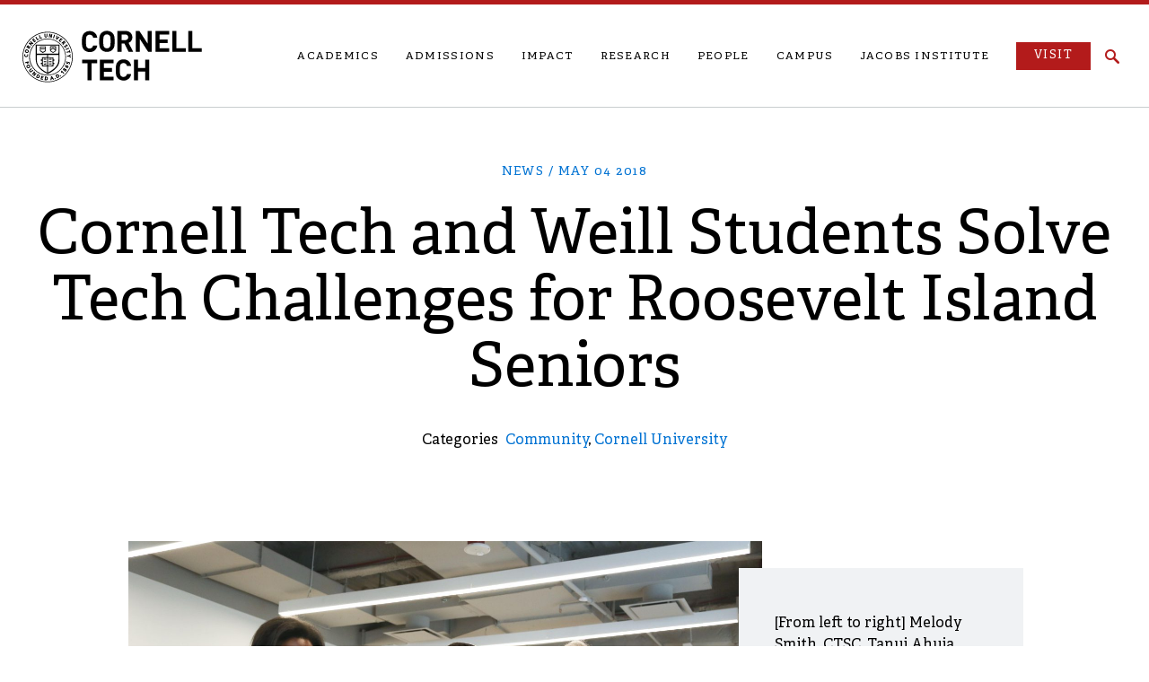

--- FILE ---
content_type: text/html; charset=UTF-8
request_url: https://tech.cornell.edu/news/cornell-tech-and-weill-students-solve-tech-challenges-for-roosevelt-island/
body_size: 49673
content:
<!doctype html>
<html lang="en" class="no-js">
    <head>
        <meta charset="utf-8">
<script type="text/javascript">
/* <![CDATA[ */
var gform;gform||(document.addEventListener("gform_main_scripts_loaded",function(){gform.scriptsLoaded=!0}),document.addEventListener("gform/theme/scripts_loaded",function(){gform.themeScriptsLoaded=!0}),window.addEventListener("DOMContentLoaded",function(){gform.domLoaded=!0}),gform={domLoaded:!1,scriptsLoaded:!1,themeScriptsLoaded:!1,isFormEditor:()=>"function"==typeof InitializeEditor,callIfLoaded:function(o){return!(!gform.domLoaded||!gform.scriptsLoaded||!gform.themeScriptsLoaded&&!gform.isFormEditor()||(gform.isFormEditor()&&console.warn("The use of gform.initializeOnLoaded() is deprecated in the form editor context and will be removed in Gravity Forms 3.1."),o(),0))},initializeOnLoaded:function(o){gform.callIfLoaded(o)||(document.addEventListener("gform_main_scripts_loaded",()=>{gform.scriptsLoaded=!0,gform.callIfLoaded(o)}),document.addEventListener("gform/theme/scripts_loaded",()=>{gform.themeScriptsLoaded=!0,gform.callIfLoaded(o)}),window.addEventListener("DOMContentLoaded",()=>{gform.domLoaded=!0,gform.callIfLoaded(o)}))},hooks:{action:{},filter:{}},addAction:function(o,r,e,t){gform.addHook("action",o,r,e,t)},addFilter:function(o,r,e,t){gform.addHook("filter",o,r,e,t)},doAction:function(o){gform.doHook("action",o,arguments)},applyFilters:function(o){return gform.doHook("filter",o,arguments)},removeAction:function(o,r){gform.removeHook("action",o,r)},removeFilter:function(o,r,e){gform.removeHook("filter",o,r,e)},addHook:function(o,r,e,t,n){null==gform.hooks[o][r]&&(gform.hooks[o][r]=[]);var d=gform.hooks[o][r];null==n&&(n=r+"_"+d.length),gform.hooks[o][r].push({tag:n,callable:e,priority:t=null==t?10:t})},doHook:function(r,o,e){var t;if(e=Array.prototype.slice.call(e,1),null!=gform.hooks[r][o]&&((o=gform.hooks[r][o]).sort(function(o,r){return o.priority-r.priority}),o.forEach(function(o){"function"!=typeof(t=o.callable)&&(t=window[t]),"action"==r?t.apply(null,e):e[0]=t.apply(null,e)})),"filter"==r)return e[0]},removeHook:function(o,r,t,n){var e;null!=gform.hooks[o][r]&&(e=(e=gform.hooks[o][r]).filter(function(o,r,e){return!!(null!=n&&n!=o.tag||null!=t&&t!=o.priority)}),gform.hooks[o][r]=e)}});
/* ]]> */
</script>

        <meta name="viewport" content="width=device-width, initial-scale=1">
        <script>document.documentElement.removeAttribute('class')</script>
        <style>
            :root {
                --body-margin-top: 0px;
            }
        </style>
        <script
            src="https://cdn.jsdelivr.net/npm/promise-polyfill@8/dist/polyfill.min.js"
        ></script>
        <script
            src="https://cdn.jsdelivr.net/npm/chart.js@4.5.1/dist/chart.umd.min.js"
        ></script>
        <meta name='robots' content='index, follow, max-image-preview:large, max-snippet:-1, max-video-preview:-1' />
		<style>img:is([sizes="auto" i], [sizes^="auto," i]) { contain-intrinsic-size: 3000px 1500px }</style>
		
	<!-- This site is optimized with the Yoast SEO plugin v23.9 - https://yoast.com/wordpress/plugins/seo/ -->
	<title>Cornell Tech - Cornell Tech and Weill Students Solve Tech Challenges for Roosevelt Island Seniors</title>
	<link rel="canonical" href="https://www.tech.cornell.edu/news/cornell-tech-and-weill-students-solve-tech-challenges-for-roosevelt-island/" />
	<meta property="og:locale" content="en_US" />
	<meta property="og:type" content="article" />
	<meta property="og:title" content="Cornell Tech - Cornell Tech and Weill Students Solve Tech Challenges for Roosevelt Island Seniors" />
	<meta property="og:description" content="Cornell Tech and Weill Cornell CTSC students work with Roosevelt Island seniors in a 3D printing workshop." />
	<meta property="og:url" content="https://www.tech.cornell.edu/news/cornell-tech-and-weill-students-solve-tech-challenges-for-roosevelt-island/" />
	<meta property="og:site_name" content="Cornell Tech" />
	<meta property="article:publisher" content="https://www.facebook.com/CornellTech" />
	<meta property="article:published_time" content="2018-05-04T17:29:00+00:00" />
	<meta property="article:modified_time" content="2018-11-28T17:48:10+00:00" />
	<meta property="og:image" content="https://www.tech.cornell.edu/wp-content/uploads/2018/06/3D_printing_challenge_1.jpg" />
	<meta property="og:image:width" content="5760" />
	<meta property="og:image:height" content="3840" />
	<meta property="og:image:type" content="image/jpeg" />
	<meta name="author" content="Jess Campitiello" />
	<meta name="twitter:card" content="summary_large_image" />
	<meta name="twitter:creator" content="@cornell_tech" />
	<meta name="twitter:site" content="@cornell_tech" />
	<script type="application/ld+json" class="yoast-schema-graph">{"@context":"https://schema.org","@graph":[{"@type":"Article","@id":"https://www.tech.cornell.edu/news/cornell-tech-and-weill-students-solve-tech-challenges-for-roosevelt-island/#article","isPartOf":{"@id":"https://www.tech.cornell.edu/news/cornell-tech-and-weill-students-solve-tech-challenges-for-roosevelt-island/"},"author":[{"@id":"https://tech.cornell.edu/#/schema/person/2b32b7b641381395196f0329932d5c5d"}],"headline":"Cornell Tech and Weill Students Solve Tech Challenges for Roosevelt Island Seniors","datePublished":"2018-05-04T17:29:00+00:00","dateModified":"2018-11-28T17:48:10+00:00","mainEntityOfPage":{"@id":"https://www.tech.cornell.edu/news/cornell-tech-and-weill-students-solve-tech-challenges-for-roosevelt-island/"},"wordCount":344,"publisher":{"@id":"https://tech.cornell.edu/#organization"},"image":{"@id":"https://www.tech.cornell.edu/news/cornell-tech-and-weill-students-solve-tech-challenges-for-roosevelt-island/#primaryimage"},"thumbnailUrl":"https://tech.cornell.edu/wp-content/uploads/2018/06/3D_printing_challenge_1.jpg","articleSection":["Community","Cornell University"],"inLanguage":"en-US"},{"@type":"WebPage","@id":"https://www.tech.cornell.edu/news/cornell-tech-and-weill-students-solve-tech-challenges-for-roosevelt-island/","url":"https://www.tech.cornell.edu/news/cornell-tech-and-weill-students-solve-tech-challenges-for-roosevelt-island/","name":"Cornell Tech - Cornell Tech and Weill Students Solve Tech Challenges for Roosevelt Island Seniors","isPartOf":{"@id":"https://tech.cornell.edu/#website"},"primaryImageOfPage":{"@id":"https://www.tech.cornell.edu/news/cornell-tech-and-weill-students-solve-tech-challenges-for-roosevelt-island/#primaryimage"},"image":{"@id":"https://www.tech.cornell.edu/news/cornell-tech-and-weill-students-solve-tech-challenges-for-roosevelt-island/#primaryimage"},"thumbnailUrl":"https://tech.cornell.edu/wp-content/uploads/2018/06/3D_printing_challenge_1.jpg","datePublished":"2018-05-04T17:29:00+00:00","dateModified":"2018-11-28T17:48:10+00:00","breadcrumb":{"@id":"https://www.tech.cornell.edu/news/cornell-tech-and-weill-students-solve-tech-challenges-for-roosevelt-island/#breadcrumb"},"inLanguage":"en-US","potentialAction":[{"@type":"ReadAction","target":["https://www.tech.cornell.edu/news/cornell-tech-and-weill-students-solve-tech-challenges-for-roosevelt-island/"]}]},{"@type":"ImageObject","inLanguage":"en-US","@id":"https://www.tech.cornell.edu/news/cornell-tech-and-weill-students-solve-tech-challenges-for-roosevelt-island/#primaryimage","url":"https://tech.cornell.edu/wp-content/uploads/2018/06/3D_printing_challenge_1.jpg","contentUrl":"https://tech.cornell.edu/wp-content/uploads/2018/06/3D_printing_challenge_1.jpg","width":5760,"height":3840,"caption":"3 people posing for a group photo"},{"@type":"BreadcrumbList","@id":"https://www.tech.cornell.edu/news/cornell-tech-and-weill-students-solve-tech-challenges-for-roosevelt-island/#breadcrumb","itemListElement":[{"@type":"ListItem","position":1,"name":"Home","item":"https://tech.cornell.edu/"},{"@type":"ListItem","position":2,"name":"Cornell Tech and Weill Students Solve Tech Challenges for Roosevelt Island Seniors"}]},{"@type":"WebSite","@id":"https://tech.cornell.edu/#website","url":"https://tech.cornell.edu/","name":"Cornell Tech","description":"","publisher":{"@id":"https://tech.cornell.edu/#organization"},"potentialAction":[{"@type":"SearchAction","target":{"@type":"EntryPoint","urlTemplate":"https://tech.cornell.edu/?s={search_term_string}"},"query-input":{"@type":"PropertyValueSpecification","valueRequired":true,"valueName":"search_term_string"}}],"inLanguage":"en-US"},{"@type":"Organization","@id":"https://tech.cornell.edu/#organization","name":"Cornell Tech","url":"https://tech.cornell.edu/","logo":{"@type":"ImageObject","inLanguage":"en-US","@id":"https://tech.cornell.edu/#/schema/logo/image/","url":"https://tech.cornell.edu/wp-content/uploads/2019/09/T_Filled_Cornell-Red-favicon.png","contentUrl":"https://tech.cornell.edu/wp-content/uploads/2019/09/T_Filled_Cornell-Red-favicon.png","width":495,"height":495,"caption":"Cornell Tech"},"image":{"@id":"https://tech.cornell.edu/#/schema/logo/image/"},"sameAs":["https://www.facebook.com/CornellTech","https://x.com/cornell_tech","https://www.instagram.com/cornell_tech","https://www.linkedin.com/company/cornell-tech","https://www.youtube.com/user/CornellTech","https://www.tiktok.com/@cornelltech"]},{"@type":"Person","@id":"https://tech.cornell.edu/#/schema/person/2b32b7b641381395196f0329932d5c5d","name":"Jess Campitiello","image":{"@type":"ImageObject","inLanguage":"en-US","@id":"https://tech.cornell.edu/#/schema/person/image/c1730df5574c004e0b3b34ca1d17d57c","url":"https://secure.gravatar.com/avatar/37fec23c1ed8ed5bf246f49a3b93eae4?s=96&d=mm&r=g","contentUrl":"https://secure.gravatar.com/avatar/37fec23c1ed8ed5bf246f49a3b93eae4?s=96&d=mm&r=g","caption":"Jess Campitiello"},"url":"https://tech.cornell.edu/news/author/jcampitiello/"}]}</script>
	<!-- / Yoast SEO plugin. -->


<link rel='dns-prefetch' href='//fonts.googleapis.com' />
		<style>
			.lazyload,
			.lazyloading {
				max-width: 100%;
			}
		</style>
		<link rel='stylesheet' id='wp-block-library-css' href='https://tech.cornell.edu/wp/wp-includes/css/dist/block-library/style.min.css?ver=6.6.2' media='all' />
<style id='co-authors-plus-coauthors-style-inline-css'>
.wp-block-co-authors-plus-coauthors.is-layout-flow [class*=wp-block-co-authors-plus]{display:inline}

</style>
<style id='co-authors-plus-avatar-style-inline-css'>
.wp-block-co-authors-plus-avatar :where(img){height:auto;max-width:100%;vertical-align:bottom}.wp-block-co-authors-plus-coauthors.is-layout-flow .wp-block-co-authors-plus-avatar :where(img){vertical-align:middle}.wp-block-co-authors-plus-avatar:is(.alignleft,.alignright){display:table}.wp-block-co-authors-plus-avatar.aligncenter{display:table;margin-inline:auto}

</style>
<style id='co-authors-plus-image-style-inline-css'>
.wp-block-co-authors-plus-image{margin-bottom:0}.wp-block-co-authors-plus-image :where(img){height:auto;max-width:100%;vertical-align:bottom}.wp-block-co-authors-plus-coauthors.is-layout-flow .wp-block-co-authors-plus-image :where(img){vertical-align:middle}.wp-block-co-authors-plus-image:is(.alignfull,.alignwide) :where(img){width:100%}.wp-block-co-authors-plus-image:is(.alignleft,.alignright){display:table}.wp-block-co-authors-plus-image.aligncenter{display:table;margin-inline:auto}

</style>
<style id='safe-svg-svg-icon-style-inline-css'>
.safe-svg-cover{text-align:center}.safe-svg-cover .safe-svg-inside{display:inline-block;max-width:100%}.safe-svg-cover svg{fill:currentColor;height:100%;max-height:100%;max-width:100%;width:100%}

</style>
<style id='classic-theme-styles-inline-css'>
/*! This file is auto-generated */
.wp-block-button__link{color:#fff;background-color:#32373c;border-radius:9999px;box-shadow:none;text-decoration:none;padding:calc(.667em + 2px) calc(1.333em + 2px);font-size:1.125em}.wp-block-file__button{background:#32373c;color:#fff;text-decoration:none}
</style>
<style id='global-styles-inline-css'>
:root{--wp--preset--aspect-ratio--square: 1;--wp--preset--aspect-ratio--4-3: 4/3;--wp--preset--aspect-ratio--3-4: 3/4;--wp--preset--aspect-ratio--3-2: 3/2;--wp--preset--aspect-ratio--2-3: 2/3;--wp--preset--aspect-ratio--16-9: 16/9;--wp--preset--aspect-ratio--9-16: 9/16;--wp--preset--color--black: #000000;--wp--preset--color--cyan-bluish-gray: #abb8c3;--wp--preset--color--white: #ffffff;--wp--preset--color--pale-pink: #f78da7;--wp--preset--color--vivid-red: #cf2e2e;--wp--preset--color--luminous-vivid-orange: #ff6900;--wp--preset--color--luminous-vivid-amber: #fcb900;--wp--preset--color--light-green-cyan: #7bdcb5;--wp--preset--color--vivid-green-cyan: #00d084;--wp--preset--color--pale-cyan-blue: #8ed1fc;--wp--preset--color--vivid-cyan-blue: #0693e3;--wp--preset--color--vivid-purple: #9b51e0;--wp--preset--gradient--vivid-cyan-blue-to-vivid-purple: linear-gradient(135deg,rgba(6,147,227,1) 0%,rgb(155,81,224) 100%);--wp--preset--gradient--light-green-cyan-to-vivid-green-cyan: linear-gradient(135deg,rgb(122,220,180) 0%,rgb(0,208,130) 100%);--wp--preset--gradient--luminous-vivid-amber-to-luminous-vivid-orange: linear-gradient(135deg,rgba(252,185,0,1) 0%,rgba(255,105,0,1) 100%);--wp--preset--gradient--luminous-vivid-orange-to-vivid-red: linear-gradient(135deg,rgba(255,105,0,1) 0%,rgb(207,46,46) 100%);--wp--preset--gradient--very-light-gray-to-cyan-bluish-gray: linear-gradient(135deg,rgb(238,238,238) 0%,rgb(169,184,195) 100%);--wp--preset--gradient--cool-to-warm-spectrum: linear-gradient(135deg,rgb(74,234,220) 0%,rgb(151,120,209) 20%,rgb(207,42,186) 40%,rgb(238,44,130) 60%,rgb(251,105,98) 80%,rgb(254,248,76) 100%);--wp--preset--gradient--blush-light-purple: linear-gradient(135deg,rgb(255,206,236) 0%,rgb(152,150,240) 100%);--wp--preset--gradient--blush-bordeaux: linear-gradient(135deg,rgb(254,205,165) 0%,rgb(254,45,45) 50%,rgb(107,0,62) 100%);--wp--preset--gradient--luminous-dusk: linear-gradient(135deg,rgb(255,203,112) 0%,rgb(199,81,192) 50%,rgb(65,88,208) 100%);--wp--preset--gradient--pale-ocean: linear-gradient(135deg,rgb(255,245,203) 0%,rgb(182,227,212) 50%,rgb(51,167,181) 100%);--wp--preset--gradient--electric-grass: linear-gradient(135deg,rgb(202,248,128) 0%,rgb(113,206,126) 100%);--wp--preset--gradient--midnight: linear-gradient(135deg,rgb(2,3,129) 0%,rgb(40,116,252) 100%);--wp--preset--font-size--small: 13px;--wp--preset--font-size--medium: 20px;--wp--preset--font-size--large: 36px;--wp--preset--font-size--x-large: 42px;--wp--preset--spacing--20: 0.44rem;--wp--preset--spacing--30: 0.67rem;--wp--preset--spacing--40: 1rem;--wp--preset--spacing--50: 1.5rem;--wp--preset--spacing--60: 2.25rem;--wp--preset--spacing--70: 3.38rem;--wp--preset--spacing--80: 5.06rem;--wp--preset--shadow--natural: 6px 6px 9px rgba(0, 0, 0, 0.2);--wp--preset--shadow--deep: 12px 12px 50px rgba(0, 0, 0, 0.4);--wp--preset--shadow--sharp: 6px 6px 0px rgba(0, 0, 0, 0.2);--wp--preset--shadow--outlined: 6px 6px 0px -3px rgba(255, 255, 255, 1), 6px 6px rgba(0, 0, 0, 1);--wp--preset--shadow--crisp: 6px 6px 0px rgba(0, 0, 0, 1);}:where(.is-layout-flex){gap: 0.5em;}:where(.is-layout-grid){gap: 0.5em;}body .is-layout-flex{display: flex;}.is-layout-flex{flex-wrap: wrap;align-items: center;}.is-layout-flex > :is(*, div){margin: 0;}body .is-layout-grid{display: grid;}.is-layout-grid > :is(*, div){margin: 0;}:where(.wp-block-columns.is-layout-flex){gap: 2em;}:where(.wp-block-columns.is-layout-grid){gap: 2em;}:where(.wp-block-post-template.is-layout-flex){gap: 1.25em;}:where(.wp-block-post-template.is-layout-grid){gap: 1.25em;}.has-black-color{color: var(--wp--preset--color--black) !important;}.has-cyan-bluish-gray-color{color: var(--wp--preset--color--cyan-bluish-gray) !important;}.has-white-color{color: var(--wp--preset--color--white) !important;}.has-pale-pink-color{color: var(--wp--preset--color--pale-pink) !important;}.has-vivid-red-color{color: var(--wp--preset--color--vivid-red) !important;}.has-luminous-vivid-orange-color{color: var(--wp--preset--color--luminous-vivid-orange) !important;}.has-luminous-vivid-amber-color{color: var(--wp--preset--color--luminous-vivid-amber) !important;}.has-light-green-cyan-color{color: var(--wp--preset--color--light-green-cyan) !important;}.has-vivid-green-cyan-color{color: var(--wp--preset--color--vivid-green-cyan) !important;}.has-pale-cyan-blue-color{color: var(--wp--preset--color--pale-cyan-blue) !important;}.has-vivid-cyan-blue-color{color: var(--wp--preset--color--vivid-cyan-blue) !important;}.has-vivid-purple-color{color: var(--wp--preset--color--vivid-purple) !important;}.has-black-background-color{background-color: var(--wp--preset--color--black) !important;}.has-cyan-bluish-gray-background-color{background-color: var(--wp--preset--color--cyan-bluish-gray) !important;}.has-white-background-color{background-color: var(--wp--preset--color--white) !important;}.has-pale-pink-background-color{background-color: var(--wp--preset--color--pale-pink) !important;}.has-vivid-red-background-color{background-color: var(--wp--preset--color--vivid-red) !important;}.has-luminous-vivid-orange-background-color{background-color: var(--wp--preset--color--luminous-vivid-orange) !important;}.has-luminous-vivid-amber-background-color{background-color: var(--wp--preset--color--luminous-vivid-amber) !important;}.has-light-green-cyan-background-color{background-color: var(--wp--preset--color--light-green-cyan) !important;}.has-vivid-green-cyan-background-color{background-color: var(--wp--preset--color--vivid-green-cyan) !important;}.has-pale-cyan-blue-background-color{background-color: var(--wp--preset--color--pale-cyan-blue) !important;}.has-vivid-cyan-blue-background-color{background-color: var(--wp--preset--color--vivid-cyan-blue) !important;}.has-vivid-purple-background-color{background-color: var(--wp--preset--color--vivid-purple) !important;}.has-black-border-color{border-color: var(--wp--preset--color--black) !important;}.has-cyan-bluish-gray-border-color{border-color: var(--wp--preset--color--cyan-bluish-gray) !important;}.has-white-border-color{border-color: var(--wp--preset--color--white) !important;}.has-pale-pink-border-color{border-color: var(--wp--preset--color--pale-pink) !important;}.has-vivid-red-border-color{border-color: var(--wp--preset--color--vivid-red) !important;}.has-luminous-vivid-orange-border-color{border-color: var(--wp--preset--color--luminous-vivid-orange) !important;}.has-luminous-vivid-amber-border-color{border-color: var(--wp--preset--color--luminous-vivid-amber) !important;}.has-light-green-cyan-border-color{border-color: var(--wp--preset--color--light-green-cyan) !important;}.has-vivid-green-cyan-border-color{border-color: var(--wp--preset--color--vivid-green-cyan) !important;}.has-pale-cyan-blue-border-color{border-color: var(--wp--preset--color--pale-cyan-blue) !important;}.has-vivid-cyan-blue-border-color{border-color: var(--wp--preset--color--vivid-cyan-blue) !important;}.has-vivid-purple-border-color{border-color: var(--wp--preset--color--vivid-purple) !important;}.has-vivid-cyan-blue-to-vivid-purple-gradient-background{background: var(--wp--preset--gradient--vivid-cyan-blue-to-vivid-purple) !important;}.has-light-green-cyan-to-vivid-green-cyan-gradient-background{background: var(--wp--preset--gradient--light-green-cyan-to-vivid-green-cyan) !important;}.has-luminous-vivid-amber-to-luminous-vivid-orange-gradient-background{background: var(--wp--preset--gradient--luminous-vivid-amber-to-luminous-vivid-orange) !important;}.has-luminous-vivid-orange-to-vivid-red-gradient-background{background: var(--wp--preset--gradient--luminous-vivid-orange-to-vivid-red) !important;}.has-very-light-gray-to-cyan-bluish-gray-gradient-background{background: var(--wp--preset--gradient--very-light-gray-to-cyan-bluish-gray) !important;}.has-cool-to-warm-spectrum-gradient-background{background: var(--wp--preset--gradient--cool-to-warm-spectrum) !important;}.has-blush-light-purple-gradient-background{background: var(--wp--preset--gradient--blush-light-purple) !important;}.has-blush-bordeaux-gradient-background{background: var(--wp--preset--gradient--blush-bordeaux) !important;}.has-luminous-dusk-gradient-background{background: var(--wp--preset--gradient--luminous-dusk) !important;}.has-pale-ocean-gradient-background{background: var(--wp--preset--gradient--pale-ocean) !important;}.has-electric-grass-gradient-background{background: var(--wp--preset--gradient--electric-grass) !important;}.has-midnight-gradient-background{background: var(--wp--preset--gradient--midnight) !important;}.has-small-font-size{font-size: var(--wp--preset--font-size--small) !important;}.has-medium-font-size{font-size: var(--wp--preset--font-size--medium) !important;}.has-large-font-size{font-size: var(--wp--preset--font-size--large) !important;}.has-x-large-font-size{font-size: var(--wp--preset--font-size--x-large) !important;}
:where(.wp-block-post-template.is-layout-flex){gap: 1.25em;}:where(.wp-block-post-template.is-layout-grid){gap: 1.25em;}
:where(.wp-block-columns.is-layout-flex){gap: 2em;}:where(.wp-block-columns.is-layout-grid){gap: 2em;}
:root :where(.wp-block-pullquote){font-size: 1.5em;line-height: 1.6;}
</style>
<link rel='stylesheet' id='dashicons-css' href='https://tech.cornell.edu/wp/wp-includes/css/dashicons.min.css?ver=6.6.2' media='all' />
<link rel='stylesheet' id='et-animate-style-css' href='https://tech.cornell.edu/wp-content/plugins/everest-timeline/css/animate.css?ver=2.0.2' media='all' />
<link rel='stylesheet' id='et-bxslider-style-css' href='https://tech.cornell.edu/wp-content/plugins/everest-timeline/css/jquery.bxslider.css?ver=2.0.2' media='all' />
<link rel='stylesheet' id='et-lightbox-style-css' href='https://tech.cornell.edu/wp-content/plugins/everest-timeline/css/prettyPhoto.css?ver=2.0.2' media='all' />
<link rel='stylesheet' id='et-fontawesome-css' href='https://tech.cornell.edu/wp-content/plugins/everest-timeline/css/font-awesome.min.css?ver=2.0.2' media='all' />
<link rel='stylesheet' id='et-font-css' href='//fonts.googleapis.com/css?family=Bitter%7CHind%7CPlayfair+Display%3A400%2C400i%2C700%2C700i%2C900%2C900i%7COpen+Sans%3A400%2C500%2C600%2C700%2C900%7CLato%3A300%2C400%2C700%2C900%7CMontserrat%7CDroid+Sans%7CRoboto%7CLora%3A400%2C400i%2C700%2C700i%7CRoboto+Slab%7CRubik%7CMerriweather%3A300%2C400%2C700%2C900%7CPoppins%7CRopa+Sans%7CPlayfair+Display%7CRubik%7CSource+Sans+Pro%7CRoboto+Condensed%7CRoboto+Slab%3A300%2C400%2C700%7CAmatic+SC%3A400%2C700%7CQuicksand%7COswald%7CQuicksand%3A400%2C500%2C700%7CVollkorn%3A400%2C400i%2C600%2C600i%2C700%2C700i%7CFjalla+One&#038;ver=6.6.2' media='all' />
<link rel='stylesheet' id='et-elegant-icons-css' href='https://tech.cornell.edu/wp-content/plugins/everest-timeline/css/elegant-icons.css?ver=2.0.2' media='all' />
<link rel='stylesheet' id='et-frontend-style-css' href='https://tech.cornell.edu/wp-content/plugins/everest-timeline/css/et-frontend.css?ver=2.0.2' media='all' />
<link rel='stylesheet' id='et-responsive-style-css' href='https://tech.cornell.edu/wp-content/plugins/everest-timeline/css/et-responsive.css?ver=2.0.2' media='all' />
<link rel='stylesheet' id='cornell-tech-css' href='https://tech.cornell.edu/wp-content/themes/cornell-tech/assets/main.min.css?ver=f0e7af' media='all' />
<link rel='stylesheet' id='dflip-style-css' href='https://tech.cornell.edu/wp-content/plugins/3d-flipbook-dflip-lite/assets/css/dflip.min.css?ver=2.4.20' media='all' />
<link rel='stylesheet' id='algolia-autocomplete-css' href='https://tech.cornell.edu/wp-content/plugins/wp-search-with-algolia/css/algolia-autocomplete.css?ver=2.10.4' media='all' />
<script src="//ajax.googleapis.com/ajax/libs/jquery/3.7.1/jquery.min.js" id="jquery-core-js"></script>
<script src="https://tech.cornell.edu/wp/wp-includes/js/jquery/jquery-migrate.min.js?ver=3.4.1&#039; defer onload=&#039;" id="jquery-migrate-js"></script>
<script src="https://tech.cornell.edu/wp-content/plugins/everest-timeline/js/isotope.js?ver=2.0.2&#039; defer onload=&#039;" id="et-isotope-script-js"></script>
<script src="https://tech.cornell.edu/wp-content/plugins/everest-timeline/js/jquery.bxslider.js?ver=2.0.2&#039; defer onload=&#039;" id="et-bxslider-script-js"></script>
<script src="https://tech.cornell.edu/wp-content/plugins/everest-timeline/js/imagesloaded.min.js?ver=2.0.2&#039; defer onload=&#039;" id="et-imageloaded-script-js"></script>
<script src="https://tech.cornell.edu/wp-content/plugins/everest-timeline/js/jquery.prettyPhoto.js?ver=2.0.2&#039; defer onload=&#039;" id="et-lightbox-script-js"></script>
<script src="https://tech.cornell.edu/wp-content/plugins/everest-timeline/js/wow.js?ver=2.0.2&#039; defer onload=&#039;" id="et-wow-script-js"></script>
<script id="et-frontend-script-js-extra">
/* <![CDATA[ */
var et_frontend_js_params = {"ajax_url":"https:\/\/tech.cornell.edu\/wp\/wp-admin\/admin-ajax.php","ajax_nonce":"5e5146f5a5"};
/* ]]> */
</script>
<script src="https://tech.cornell.edu/wp-content/plugins/everest-timeline/js/et-frontend.js?ver=2.0.2&#039; defer onload=&#039;" id="et-frontend-script-js"></script>
		<script>
			document.documentElement.className = document.documentElement.className.replace('no-js', 'js');
		</script>
		<meta name="theme-color" content="#b31b1b">
            <meta name="msapplication-TileColor" content="#b31b1b">
            <meta name="msapplication-square70x70logo" content="https://tech.cornell.edu/wp-content/themes/cornell-tech/assets/favicons/mstile-70x70.png">
            <meta name="msapplication-square150x150logo" content="https://tech.cornell.edu/wp-content/themes/cornell-tech/assets/favicons/mstile-150x150.png">
            <meta name="msapplication-wide310x150logo" content="https://tech.cornell.edu/wp-content/themes/cornell-tech/assets/favicons/mstile-310x150.png">
            <meta name="msapplication-square310x310logo" content="https://tech.cornell.edu/wp-content/themes/cornell-tech/assets/favicons/mstile-310x310.png">
            <link rel="apple-touch-icon" sizes="180x180" href="https://tech.cornell.edu/wp-content/themes/cornell-tech/assets/favicons/apple-touch-icon.png">
            <link rel="icon" type="image/x-icon" href="https://tech.cornell.edu/wp-content/themes/cornell-tech/assets/favicons/favicon.ico">
            <link rel="icon" type="image/png" sizes="32x32" href="https://tech.cornell.edu/wp-content/themes/cornell-tech/assets/favicons/favicon-32x32.png">
            <link rel="icon" type="image/png" sizes="16x16" href="https://tech.cornell.edu/wp-content/themes/cornell-tech/assets/favicons/favicon-16x16.png">
            <link rel="mask-icon" href="https://tech.cornell.edu/wp-content/themes/cornell-tech/assets/favicons/safari-pinned-tab.svg" color="#b31b1b">
            <link rel="manifest" href="https://tech.cornell.edu/wp-content/themes/cornell-tech/assets/favicons/site.webmanifest">
<script>(function(w,d,s,l,i){w[l]=w[l]||[];w[l].push({'gtm.start':
new Date().getTime(),event:'gtm.js'});var f=d.getElementsByTagName(s)[0],
j=d.createElement(s),dl=l!='dataLayer'?'&l='+l:'';j.async=true;j.src=
'https://www.googletagmanager.com/gtm.js?id='+i+dl;f.parentNode.insertBefore(j,f);
})(window,document,'script','dataLayer','GTM-K4GW8NR');</script>


<script async="async" src="https://gradprofessional.cornell.edu/ping"></script>


<script>(function(w,d,s,l,i){w[l]=w[l]||[];w[l].push({'gtm.start':
new Date().getTime(),event:'gtm.js'});var f=d.getElementsByTagName(s)[0],
j=d.createElement(s),dl=l!='dataLayer'?'&l='+l:'';j.async=true;j.src=
'https://www.googletagmanager.com/gtm.js?id='+i+dl;f.parentNode.insertBefore(j,f);
})(window,document,'script','dataLayer','GTM-5HS5Z7WK');</script>


<script>(function(w,d,s,l,i){w[l]=w[l]||[];w[l].push({'gtm.start':
new Date().getTime(),event:'gtm.js'});var f=d.getElementsByTagName(s)[0],
j=d.createElement(s),dl=l!='dataLayer'?'&l='+l:'';j.async=true;j.src=
'https://www.googletagmanager.com/gtm.js?id='+i+dl;f.parentNode.insertBefore(j,f);
})(window,document,'script','dataLayer','GTM-WNQZ3MG');</script>
		<style>
			.algolia-search-highlight {
				background-color: #fffbcc;
				border-radius: 2px;
				font-style: normal;
			}
		</style>
		<style class="wpcode-css-snippet">.home .news-card .card-fourth-description {
    display: none;
}</style><link rel="icon" href="https://tech.cornell.edu/wp-content/uploads/2025/11/cropped-Cornell-Tech_512-32x32.png" sizes="32x32" />
    </head>
        <body class="post-template-default single single-post postid-6536 single-format-standard">
    
<noscript><iframe data-src="https://www.googletagmanager.com/ns.html?id=GTM-K4GW8NR" height="0" width="0" style="display:none;visibility:hidden" src="[data-uri]" class="lazyload" data-load-mode="1"></iframe></noscript>


<noscript><iframe data-src="https://www.googletagmanager.com/ns.html?id=GTM-5HS5Z7WK" height="0" width="0" style="display:none;visibility:hidden" src="[data-uri]" class="lazyload" data-load-mode="1"></iframe></noscript>


<noscript><iframe data-src="https://www.googletagmanager.com/ns.html?id=GTM-WNQZ3MG" height="0" width="0" style="display:none;visibility:hidden" src="[data-uri]" class="lazyload" data-load-mode="1"></iframe></noscript>
    <div class="wrapper js-wrapper">
        
<div data-module="page-scroll">
    <a
        class="skip_link"
        id="skip_to_content"
        href="#main_content"
    >Skip to Main Content</a>
</div>

<header
    class="header"
    data-module="header"
    
            data-transparent="true"
    >
    <div class="header__row">
                    <a
                class="header__logo"
                href="https://tech.cornell.edu"
                aria-label="Cornell Tech Logo"
            >
                <svg
    width="400"
    height="115"
    viewBox="0 0 400 115"
    xmlns="http://www.w3.org/2000/svg"
    
>
    <path fill-rule="evenodd" clip-rule="evenodd" d="M112 58.5629C112 27.5671 86.9279 2.44 56 2.44C25.0721 2.44 0 27.5671 0 58.5629C0 89.5588 25.0721 114.686 56 114.686C86.9153 114.655 111.97 89.5461 112 58.5629ZM110.536 58.5629C110.547 80.6715 97.2668 100.609 76.8891 109.078C56.5114 117.546 33.05 112.877 17.4472 97.2477C1.84432 81.6185 -2.8266 58.108 5.61288 37.6813C14.0524 17.2545 33.9398 3.93514 56 3.93514C86.1066 3.96566 110.505 28.4179 110.536 58.5906V58.5629ZM107.773 57.6769L104.817 56.2095L107.58 54.4652V52.0563L102.828 55.2681L99.6507 55.4342V57.5108L102.828 57.317L107.911 59.9196L107.773 57.6769ZM105.259 49.6475L106.944 49.2322L105.425 43.0578L103.712 43.4731L104.237 45.5497L98.0483 47.0725L98.5456 49.0937L104.734 47.5709L105.259 49.6475ZM96.6946 42.8917L104.209 39.8184L103.436 37.9079L95.9211 40.9813L96.6946 42.8917ZM99.7336 34.9177L101.419 34.1424V33.9209C101.276 33.2954 101.033 32.6971 100.701 32.1489C100.396 31.4717 99.8171 30.9573 99.1098 30.7351C98.4026 30.513 97.6343 30.6043 96.9985 30.986C96.0108 31.6793 95.5858 32.9345 95.9487 34.087C95.9487 34.8623 96.1145 35.3053 95.7829 35.4991C95.4514 35.6929 94.8712 35.333 94.6502 34.9453C94.3867 34.4706 94.2443 33.938 94.2358 33.3948V32.9795L92.3848 33.8378V34.2531C92.5274 34.8482 92.7604 35.4178 93.0755 35.9421C93.5251 36.9221 94.4625 37.5871 95.5343 37.6864C96.0277 37.6499 96.499 37.4668 96.888 37.1604C97.9124 36.4562 98.3419 35.1535 97.9378 33.9763C97.9378 33.2841 97.7721 32.8411 97.9378 32.6749C98.0737 32.6398 98.2163 32.6398 98.3522 32.6749C98.6589 32.7126 98.9275 32.8989 99.0705 33.1733C99.3022 33.5935 99.4522 34.0538 99.5126 34.53L99.7336 34.9177ZM94.9265 27.9127C96.667 26.3622 95.2856 24.784 94.2634 23.5934L92.9373 22.0706L86.8318 27.442L88.1855 28.9925L90.5338 26.9159V27.082C90.8377 27.442 90.8377 27.5804 90.5338 28.0511L89.2629 30.4599L90.7824 32.1766L92.4124 28.9371C92.5204 28.7286 92.595 28.5043 92.6334 28.2726C93.3531 28.5679 94.1777 28.4284 94.7607 27.9127H94.9265ZM93.4899 25.9745C93.4712 26.1426 93.3804 26.2942 93.2412 26.3898C93.1234 26.5078 92.9656 26.577 92.7992 26.5837C92.4677 26.5837 92.0809 26.2237 91.8046 25.9192V25.753L92.9097 24.784L93.0479 24.9501C93.3241 25.2823 93.628 25.67 93.6004 25.9745H93.4899ZM88.6552 20.437L89.7326 19.0526L85.8372 16.0623L80.8367 22.4859L84.7597 25.5592L85.8372 24.1748L83.5165 22.3751L84.4835 21.1292L86.5831 22.7628L87.6606 21.3784L85.5609 19.7448L86.3621 18.7204L88.6552 20.437ZM76.6374 19.8832L82.7153 13.8473L80.8643 12.9059L76.9413 16.893L77.7977 11.3554L75.8362 10.3587L74.7864 18.9419L76.6374 19.8832ZM70.0898 17.1145L72.521 9.33424L70.5594 8.69742L68.1283 16.4777L70.0898 17.1145ZM65.3379 15.6747L66.4154 7.58991L64.4539 7.31303L63.8185 12.0753L62.0779 6.98078L59.8125 6.67622L58.7351 14.761L60.6966 15.0379L61.332 10.2756L63.1001 15.3701L65.3379 15.6747ZM55.8619 17.5298C33.2604 17.5756 14.971 35.9671 15.0015 58.6182C15.032 81.2693 33.3708 99.6112 55.9723 99.596C78.5739 99.5807 96.888 81.2141 96.888 58.5629C96.8577 35.9352 78.5781 17.5908 56 17.5298H55.8619ZM95.5343 58.5629C95.5343 74.5882 85.9021 89.0354 71.1291 95.168C56.3562 101.301 39.3518 97.9108 28.045 86.5793C16.7383 75.2477 13.3559 58.206 19.4751 43.4006C25.5942 28.5952 40.0099 18.9419 56 18.9419C77.8216 18.9724 95.5039 36.6935 95.5343 58.5629ZM82.7153 66.3155V30.8752H29.7267V65.6787C29.7267 73.7635 34.2575 81.5991 42.8219 88.3826C46.7956 91.5072 51.1381 94.1296 55.7514 96.1905L56.221 96.3843L56.7183 96.1905C61.3 94.1021 65.621 91.4815 69.5925 88.3826C78.1569 81.6545 82.6877 74.0127 82.6877 66.2324L82.7153 66.3155ZM57.1603 60.8333L57.63 60.6672C58.3446 60.5642 59.0703 60.5642 59.7849 60.6672L61.6635 60.861C62.7134 60.861 63.6251 61.0548 64.4262 61.0825H67.0508V77.6951H65.2274C63.6803 77.6951 62.6581 77.6951 61.6359 77.4736C60.5259 77.3494 59.41 77.2847 58.293 77.2798C57.884 77.278 57.4791 77.3629 57.1051 77.529L57.1603 60.8333ZM32.296 53.773H55.1159V58.7844C54.2638 58.6625 53.3987 58.6625 52.5466 58.7844L50.6404 58.9782C49.6182 58.9782 48.7341 59.1721 47.8777 59.1997H43.4573V64.0451H41.1919V66.8139H43.4573V71.6592H41.1919V74.2895H43.4573V79.6886H44.3414H47.1041C48.596 79.6886 49.8668 79.5502 50.8061 79.4671C51.7454 79.3841 52.7124 79.301 53.9003 79.301C54.2623 79.2672 54.6097 79.4522 54.7844 79.7717V79.9101V93.1449C49.259 90.3761 31.9645 80.7131 31.9645 65.734L32.296 53.773ZM54.149 77.2798C52.8505 77.2798 51.9112 77.2798 50.8614 77.4459C49.8115 77.612 48.817 77.6397 47.2699 77.6674H45.4465V61.0548H48.071C48.8999 61.0548 49.8115 61.0548 50.8337 60.8056L52.74 60.6118C53.4368 60.5179 54.1429 60.5179 54.8397 60.6118H55.0883V77.2244C54.7872 77.1149 54.4693 77.0587 54.149 77.0583V77.2798ZM80.2565 51.0319H32.2131V33.0626H80.3118L80.2565 51.0319ZM80.2565 65.9832C80.2565 80.4916 62.4647 90.3207 57.2432 92.8957V79.6886L57.4919 79.4118C57.6874 79.0827 58.0497 78.8905 58.4312 78.9134C59.6468 78.9134 60.5585 78.9134 61.5807 79.0795C62.6029 79.2456 63.6803 79.2733 65.2827 79.301C66.8851 79.3287 68.0454 79.301 68.0454 79.301H68.9295V74.3726H71.0015V71.6038H68.9847V66.8416H71.0567V64.2112H68.9847V59.3105H64.5368C63.7908 59.3105 62.9068 59.3105 61.7741 59.089L59.8954 58.8952C58.9795 58.7587 58.0486 58.7587 57.1327 58.8952V53.773H80.3118L80.2565 65.9832ZM38.816 35.8037V43.9161C39.0243 45.1102 39.7819 46.1362 40.8604 46.6849C42.4628 47.7647 44.8939 49.1768 44.9768 49.2599L45.4465 49.5367L45.9161 49.2876C45.9161 49.2876 48.6788 47.8201 50.2536 46.7126C51.8283 45.6051 52.1875 44.3038 52.1875 43.9438V35.8313V34.89H38.8712L38.816 35.8037ZM50.3365 39.1816H40.7499V36.745H50.3641V39.1816H50.3365ZM40.7222 41.0643H50.3641V43.8331C50.3641 43.9992 49.7563 44.8022 49.259 45.1344C48.0987 45.9097 46.4963 46.9064 45.5294 47.3494C44.7558 46.8787 43.1258 45.9097 41.9655 45.1067C40.8051 44.3038 40.7775 44.11 40.7499 43.75C40.7223 43.3901 40.7499 42.5041 40.7499 40.9813L40.7222 41.0643ZM61.3596 35.4437V43.75C61.596 44.9481 62.3708 45.9698 63.4593 46.5188C65.1169 47.6263 67.5757 49.0937 67.6862 49.1491L68.1559 49.426L68.6256 49.1768C68.6256 49.1768 71.3883 47.654 73.0735 46.408C74.7588 45.1621 75.035 43.9161 75.0627 43.6393C75.0903 43.3624 75.0627 38.9877 75.0627 35.333V34.3916H61.2491L61.3596 35.4437ZM63.2383 43.1409L67.9625 39.9291L73.1564 43.3901V43.9438C73.1564 44.4422 72.521 44.9406 72.0237 45.3005C70.8357 46.1035 69.04 47.1279 68.1835 47.5986C67.3823 47.1279 65.6971 46.1035 64.5091 45.3005C64.15 45.0513 63.2935 44.4145 63.2383 43.8608V43.3624V43.1409ZM63.2383 36.6066H73.1564V41.1474L67.9349 37.6587L63.2383 41.0643V36.6343V36.6066ZM53.182 69.8595V67.9767H52.6848H51.7731H50.3365H47.5738V69.8595H50.3365H51.9388H52.8229H53.2373H53.182ZM53.2373 64.6265V62.7438H52.6848H51.7454H50.3088H47.5461V64.6265H50.3088H51.9112H52.8229H53.2649H53.2373ZM50.2259 73.4312H47.4632V75.314H50.2259H51.8283H52.74H53.1544V73.1543H52.6848H51.7454C51.2393 73.1801 50.7321 73.1801 50.2259 73.1543V73.4312ZM59.8678 62.5223H59.1771V64.405H59.6191H60.5032H62.1056H64.8683V62.5223H62.1056H60.669H59.8678ZM64.9512 69.9149V68.0321H64.2329H62.1885H60.8347H59.8678H59.1771V69.9149H59.6468H60.6137H62.1332H64.1776H64.9512ZM59.8402 73.1543H59.1495V75.0371H59.5915H60.5308H62.0779H62.8515H64.8407V73.1543H62.8515H62.0779H60.6966H59.7573H59.8402ZM55.0331 14.0135C55.5468 13.3446 55.7663 12.4947 55.6409 11.66L55.3093 6.70391L53.2649 6.87003L53.6517 11.5216C53.6517 13.1551 53.1268 13.432 52.5466 13.4874H52.4085C51.9388 13.4874 51.2758 13.2936 51.1376 11.7154L50.7509 7.06385L48.7065 7.22997L49.0932 12.2414C49.0885 13.0317 49.4209 13.7864 50.0067 14.3153C50.5926 14.8443 51.3761 15.0972 52.1598 15.0102H52.6848C53.6114 15.0015 54.4964 14.6228 55.1436 13.9581L55.0331 14.0135ZM39.3409 18.0835L44.0099 16.3946L43.4021 14.7333L40.6394 15.7301L38.4845 9.72186L36.5506 10.4141L39.3409 18.0835ZM37.186 18.9972L36.3296 17.4467L33.8155 18.8588L30.6936 13.3213L28.8979 14.3457L32.8762 21.4338L37.186 18.9972ZM26.1352 22.2921L28.2072 20.6031L27.1021 19.2464L25.0301 20.9354L24.2013 19.9109L26.4667 18.0835L25.3616 16.7268L21.5215 19.8556L26.6601 26.1683L30.5279 23.0119L29.4228 21.6276L27.1574 23.4826L26.1352 22.2921ZM24.4499 28.1895L18.2062 22.9843L16.9354 24.5348L20.6098 27.6081L15.3883 26.3898L13.924 28.1619L20.1677 33.3671L21.4386 31.8166L17.6813 28.854L22.9028 30.0446L24.4499 28.1895ZM13.5649 32.9518C13.2107 32.7483 12.8125 32.6343 12.4045 32.6196C11.0784 32.6196 10.3878 33.9486 9.64184 35.1115L8.70252 36.8835L15.8855 40.7044L16.8525 38.877L14.0898 37.3819V37.2157C14.3384 36.7174 14.5594 36.7727 14.9739 36.8281L17.7366 37.188L18.814 35.1668L15.2225 34.7792C14.9934 34.7474 14.7609 34.7474 14.5318 34.7792C14.5627 33.989 14.1309 33.2533 13.4267 32.8965L13.5649 32.9518ZM12.9018 35.2222C12.9323 35.6242 12.8251 36.0247 12.5979 36.3574V36.5512L11.2995 35.859V35.6652C11.631 35.0561 11.9901 34.5577 12.5427 34.8623C12.7089 34.9387 12.838 35.0781 12.9018 35.2499V35.2222ZM9.44845 41.6458C7.73112 41.584 6.20722 42.741 5.80168 44.4145C5.44627 45.463 5.56573 46.6147 6.12871 47.5675C6.69168 48.5202 7.64196 49.1789 8.73014 49.3706C9.21542 49.5105 9.71711 49.5849 10.222 49.5921C11.9291 49.6406 13.4377 48.4864 13.8411 46.8234C14.1607 45.8427 14.0711 44.7742 13.5925 43.8608C12.978 42.855 11.9799 42.1447 10.8298 41.8949C10.3628 41.758 9.8797 41.6836 9.39319 41.6734L9.44845 41.6458ZM9.39319 43.7777C9.72931 43.7803 10.0637 43.8269 10.3878 43.9161C11.1021 44.067 11.7278 44.495 12.1283 45.1067C12.2988 45.5045 12.2988 45.9549 12.1283 46.3527C11.9058 47.1462 11.1519 47.6692 10.3325 47.5986C9.96737 47.5941 9.60466 47.5382 9.25506 47.4325C8.1776 47.1279 7.07252 46.325 7.43167 45.0237C7.66685 44.2301 8.43366 43.7177 9.25506 43.8054L9.39319 43.7777ZM6.49235 52.4163L4.58609 52.1394V52.3332C4.33457 52.8928 4.18487 53.4929 4.14406 54.1052C3.9555 55.28 4.29665 56.4781 5.07547 57.3763C5.85429 58.2744 6.99053 58.7801 8.1776 58.7567H8.4815C9.57347 58.799 10.6317 58.3731 11.3911 57.5856C12.1506 56.798 12.5392 55.7236 12.4598 54.6313C12.5295 54.0334 12.5295 53.4294 12.4598 52.8316V52.6101H10.5259L10.7193 53.0254C10.8851 53.5148 10.9509 54.0327 10.9127 54.5482C10.8884 55.1786 10.5971 55.7687 10.1118 56.1705C9.62648 56.5722 8.99327 56.7476 8.37099 56.6525C7.73851 56.6772 7.12515 56.4324 6.68288 55.9785C6.2406 55.5247 6.01077 54.9045 6.05032 54.2713C6.07029 53.757 6.23293 53.2584 6.51998 52.8316L6.49235 52.4163ZM13.3715 68.1429L5.7188 70.3856L6.29896 72.3791L9.47607 71.4654L10.1944 73.9296L11.8796 73.4589L11.1889 70.9947L12.4322 70.6348L13.1781 73.2097L14.8633 72.7113L13.3715 68.1429ZM9.14455 78.3596C8.83259 79.3652 8.9423 80.4547 9.44845 81.3776C10.0147 82.7444 11.3423 83.6387 12.8189 83.648C13.5702 83.6318 14.3075 83.4423 14.9739 83.0942C16.0305 82.6332 16.8571 81.7649 17.2669 80.6854C17.5789 79.6798 17.4691 78.5903 16.963 77.6674C16.4007 76.3098 15.0867 75.4174 13.6201 75.397C12.8688 75.4122 12.1312 75.6018 11.4652 75.9508C10.4 76.4084 9.56346 77.2766 9.14455 78.3596ZM10.9127 79.3564C11.2055 78.685 11.7519 78.1573 12.4322 77.8889C12.8695 77.6659 13.3507 77.543 13.8411 77.529C14.3868 77.5231 14.9026 77.778 15.23 78.2155C15.5574 78.653 15.6572 79.2207 15.4988 79.744C15.219 80.4049 14.694 80.9311 14.0345 81.2115C13.5731 81.4525 13.0629 81.5851 12.5427 81.5991C11.8924 81.6236 11.292 81.2516 11.0232 80.6577C10.8527 80.26 10.8527 79.8095 11.0232 79.4118L10.9127 79.3564ZM16.0789 86.6105C15.3414 87.1209 14.8662 87.9315 14.7805 88.8256C14.7918 89.7078 15.126 90.5552 15.7198 91.2067C16.1124 92.0396 16.8927 92.6223 17.8014 92.7611C18.7101 92.8999 19.6282 92.5767 20.2506 91.8989L24.2565 88.7148L22.9581 87.0812L19.3113 89.85C18.3444 90.6253 17.626 90.7083 17.0735 89.9884C16.8571 89.7574 16.7469 89.4462 16.7696 89.1301C16.9092 88.5939 17.2444 88.1295 17.7089 87.8288L21.3281 85.06L20.0296 83.4265L16.0789 86.6105ZM26.1904 90.6806L21.0518 96.9934L22.5989 98.2671L25.6379 94.5569L24.5052 99.8453L26.2733 101.313L31.4119 94.9999L29.8648 93.7263L26.8259 97.4364L27.9862 92.1758L26.1904 90.6806ZM33.7879 96.4951L30.1411 103.777L32.2407 104.829C33.0875 105.299 34.0357 105.556 35.0035 105.577C36.4636 105.552 37.7633 104.643 38.2911 103.279C39.5067 100.87 38.7331 98.9316 35.9704 97.5472L33.7879 96.4951ZM32.7933 103.14L34.8653 99.0146L35.3626 99.2638C35.8843 99.5256 36.2815 99.9834 36.4677 100.537C36.646 101.127 36.5865 101.763 36.3019 102.309C35.9558 103.105 35.1783 103.624 34.3128 103.638C33.9661 103.637 33.6249 103.551 33.3182 103.389L32.7933 103.14ZM42.4628 100.371L40.3631 108.235L45.2255 109.536L45.6675 107.847L42.9048 107.072L43.2916 105.549L45.8885 106.241L46.3582 104.552L43.7612 103.86L44.0927 102.614L46.8554 103.362L47.3251 101.673L42.4628 100.371ZM50.0049 102.171L49.5629 110.311H51.8836H52.4085C53.5063 110.475 54.6204 110.144 55.4517 109.407C56.2831 108.67 56.7467 107.602 56.7183 106.49C56.8474 105.427 56.5381 104.357 55.8619 103.528C54.9127 102.618 53.6383 102.129 52.3256 102.171H50.0049ZM51.7178 108.678L51.9941 104.054H52.5466C53.7298 104.232 54.5842 105.282 54.5198 106.479C54.4554 107.676 53.4934 108.628 52.298 108.678H51.7178ZM63.7356 101.783L62.3542 110.394L64.4815 109.924L64.7578 108.096L67.3823 107.515L68.3769 109.093L70.6147 108.595L65.8076 101.313L63.7356 101.783ZM65.1169 106.38L65.3656 104.248L66.4706 106.075L65.1169 106.38ZM73.405 105.41L71.4711 106.13L72.1894 108.096L74.151 107.404L73.405 105.41ZM73.405 98.9869L77.2728 106.158L79.3172 105.023C82.0799 103.555 82.743 101.617 81.4445 99.2361C80.146 96.855 78.1293 96.4674 75.4494 97.8517L73.405 98.9869ZM76.1677 99.5407L76.665 99.2638C76.9861 99.0844 77.3472 98.9891 77.7149 98.9869C78.5494 99.0031 79.3056 99.4835 79.6764 100.233C79.9912 100.746 80.0807 101.367 79.9239 101.949C79.767 102.531 79.3776 103.022 78.8476 103.306L78.3503 103.583L76.1677 99.5407ZM84.8426 99.2361L83.1297 100.427L84.3177 102.143L85.8372 100.842L84.8426 99.2361ZM86.0306 93.2002L87.7987 93.4494L87.9369 92.1204L91.8046 96.052L93.2689 94.5846L87.5777 88.7979L86.3621 90.0161L86.0306 93.2002ZM93.1031 88.4379C93 89.2177 93.3281 89.992 93.9595 90.4591C94.3625 90.7746 94.8572 90.9496 95.3685 90.9575C96.3219 90.8828 97.1832 90.3587 97.6892 89.5454C98.2136 88.9216 98.4717 88.1159 98.4075 87.3027C98.2971 86.6731 97.9387 86.1143 97.4129 85.7522C96.7511 85.2562 95.8724 85.1608 95.1199 85.5031C95.1287 84.7806 94.802 84.0951 94.2358 83.648C93.2136 82.9004 91.8599 83.3157 90.8929 84.6724C90.4133 85.1494 90.1649 85.8122 90.2127 86.4877C90.2605 87.1632 90.5996 87.7843 91.1416 88.1888C91.7197 88.6041 92.4684 88.6979 93.1307 88.4379H93.1031ZM94.8712 87.635C95.4514 87.2474 95.8934 87.192 96.2526 87.4689C96.4156 87.5758 96.526 87.7467 96.5565 87.9396C96.5804 88.2673 96.4214 88.5814 96.1433 88.7556C95.8653 88.9298 95.5139 88.9354 95.2304 88.7702C94.8911 88.5004 94.7582 88.0456 94.8989 87.635H94.8712ZM93.6004 86.3337C93.3491 86.5181 93.0537 86.6327 92.744 86.6659C92.6361 86.6999 92.5203 86.6999 92.4124 86.6659C92.2758 86.5307 92.1988 86.3462 92.1988 86.1537C92.1988 85.9612 92.2758 85.7767 92.4124 85.6415C92.5186 85.4685 92.7071 85.3635 92.9097 85.3646C93.0711 85.3706 93.2262 85.4289 93.3518 85.5307C93.5985 85.7656 93.7124 86.1082 93.6556 86.4444L93.6004 86.3337ZM97.9655 82.5681C98.6841 82.9783 99.488 83.2152 100.314 83.2603C101.316 83.1485 102.148 82.4352 102.413 81.4606C102.773 80.7654 102.822 79.95 102.548 79.2166C102.274 78.4831 101.703 77.9001 100.977 77.6121C100.39 77.2498 99.6753 77.1608 99.0179 77.368C98.3605 77.5752 97.8253 78.0583 97.5511 78.6919C97.3753 79.033 97.2987 79.4167 97.33 79.7994C96.7073 79.4077 96.4708 78.614 96.7775 77.9443C96.9635 77.5697 97.2272 77.2393 97.5511 76.9752L97.8273 76.726L96.3355 75.6462L96.1697 75.8124C95.7613 76.2131 95.4248 76.6814 95.1751 77.1967C94.7821 77.9175 94.7021 78.7686 94.9541 79.5502C95.4923 80.7902 96.4795 81.7796 97.7168 82.319L97.9655 82.5681ZM98.8219 80.2147C98.7557 80.0648 98.7557 79.8939 98.8219 79.744C98.9332 79.5119 99.1731 79.3698 99.4297 79.3841C99.6899 79.3901 99.9453 79.4564 100.176 79.5779C100.482 79.7031 100.729 79.9408 100.866 80.2424C100.925 80.3843 100.925 80.5435 100.866 80.6854C100.76 80.9383 100.504 81.0945 100.231 81.073C99.9976 81.0623 99.7703 80.9959 99.5678 80.8792C99.2404 80.7519 98.9737 80.5044 98.8219 80.187V80.2147ZM103.132 74.2342L102.883 74.5664L104.789 75.2032V74.9817C105.1 74.4483 105.35 73.8818 105.535 73.2928C105.864 72.4756 105.864 71.5626 105.535 70.7455C105.18 70.0662 104.56 69.565 103.822 69.3611C103.065 69.1455 102.252 69.2641 101.587 69.6871C100.922 70.1101 100.469 70.7974 100.341 71.5761L99.4021 71.2716L100.231 68.5028L98.6009 68.0321L97.2195 72.739L101.723 74.1788V73.7912C101.715 73.3607 101.771 72.9316 101.889 72.5175C101.889 72.1299 102.413 71.1608 103.297 71.41C104.182 71.6592 104.016 72.6837 103.933 72.9882C103.773 73.4592 103.52 73.8926 103.187 74.2618L103.132 74.2342Z"/>
    <path fill-rule="evenodd" clip-rule="evenodd" d="M149.63 47.4927C144.972 47.6216 140.464 45.8403 137.158 42.564C132.464 37.9075 132.6 32.1074 132.6 24.156C132.6 16.2047 132.6 10.5407 137.158 5.7481C140.441 2.42187 144.952 0.590182 149.63 0.6832C158.281 0.289193 165.744 6.68558 166.659 15.2788H157.489C156.935 11.4349 153.574 8.62071 149.684 8.74348C147.497 8.65888 145.383 9.53464 143.899 11.1398C142.152 13.0732 141.634 15.2788 141.634 24.1833C141.634 33.0877 142.152 35.2662 143.899 37.2268C145.383 38.8319 147.497 39.7077 149.684 39.6231C153.579 39.7316 156.936 36.9088 157.489 33.0605H166.659C165.744 41.6537 158.281 48.0501 149.63 47.6561"/>
    <path fill-rule="evenodd" clip-rule="evenodd" d="M194.031 10.6769C192.551 9.04031 190.426 8.13438 188.218 8.19886C185.996 8.14032 183.856 9.04388 182.351 10.6769C180.577 12.6375 180.14 14.7887 180.14 23.6931C180.14 32.5975 180.604 34.7488 182.351 36.7094C183.856 38.3423 185.996 39.2459 188.218 39.1874C190.426 39.2518 192.551 38.3459 194.031 36.7094C195.805 34.7488 196.324 32.5975 196.324 23.6931C196.324 14.7887 195.805 12.6375 194.031 10.6769ZM200.745 42.1827C193.749 48.9476 182.633 48.9476 175.637 42.1827C170.943 37.4991 171.08 31.6989 171.08 23.6931C171.08 15.6873 171.08 9.88717 175.637 5.20349C182.633 -1.56134 193.749 -1.56134 200.745 5.20349C205.439 9.88717 205.384 15.6873 205.384 23.6931C205.384 31.6989 205.384 37.4991 200.745 42.1827Z"/>
    <path fill-rule="evenodd" clip-rule="evenodd" d="M229.263 8.60732H220.803V20.7794H229.263C231.55 20.9318 233.731 19.8011 234.92 17.8468C236.11 15.8925 236.11 13.4398 234.92 11.4855C233.731 9.53123 231.55 8.40051 229.263 8.55286V8.60732ZM236.304 46.8392L227.244 28.404H220.803V46.8936H211.743V0.6015L229.864 0.6015C233.793 0.310274 237.665 1.68192 240.531 4.38087C243.396 7.07982 244.992 10.8571 244.928 14.7887C245.086 20.2659 241.642 25.2044 236.441 26.9608L246.811 46.9481L236.304 46.8392Z"/>
    <path fill-rule="evenodd" clip-rule="evenodd" d="M288.129 0.547043L279.041 0.547043V28.9214L260.647 0.547043L252.569 0.547043V46.8937H261.63V18.4376L280.023 46.8937H288.129V0.547043Z"/>
    <path fill-rule="evenodd" clip-rule="evenodd" d="M326.881 38.8061H305.349V27.5599H323.688V19.4996H305.349V8.60732L326.881 8.60732V0.547043L296.288 0.547043V46.8937H326.881V38.8061Z"/>
    <path fill-rule="evenodd" clip-rule="evenodd" d="M364.214 38.8061H343.146V0.547043L334.086 0.547043V46.8937H364.214V38.8061Z"/>
    <path fill-rule="evenodd" clip-rule="evenodd" d="M399.556 38.8061H378.487V0.547043L369.427 0.547043V46.8937H399.556V38.8061Z"/>
    <path fill-rule="evenodd" clip-rule="evenodd" d="M166.304 64.2668H132.955V72.3271H145.099V110.613H154.16V72.3271H166.304V64.2668Z"/>
    <path fill-rule="evenodd" clip-rule="evenodd" d="M202.901 102.526H181.368V91.2796H199.68V83.1921H181.368V72.3271H202.901V64.2668H172.281V110.613H202.901V102.526Z"/>
    <path fill-rule="evenodd" clip-rule="evenodd" d="M225.088 110.995C220.393 111.093 215.863 109.262 212.561 105.93C207.867 101.246 208.004 95.4459 208.004 87.4401C208.004 79.4343 208.004 73.6342 212.561 68.9505C215.857 65.6059 220.388 63.7639 225.088 63.8584C233.779 63.4367 241.283 69.8715 242.172 78.5085H232.975C232.409 74.6559 229.043 71.8357 225.142 71.9459C222.942 71.8638 220.817 72.7499 219.329 74.3694C217.556 76.33 217.037 78.5357 217.037 87.4674C217.037 96.399 217.556 98.6047 219.329 100.538C220.817 102.158 222.942 103.044 225.142 102.962C229.043 103.072 232.409 100.252 232.975 96.399H242.172C241.283 105.036 233.779 111.471 225.088 111.049"/>
    <path fill-rule="evenodd" clip-rule="evenodd" d="M282.316 64.2668H273.255V83.1921H257.509V64.2668H248.448V110.613H257.509V91.198H273.255V110.613H282.316V64.2668Z"/>
</svg>
            </a>
                <div class="header__row-inner">
                            <nav class="header__nav"><ul id="menu-main-navigation" class="header__menu"><li id="menu-item-10282" class="mega-menu header-nav-academics-toggle menu-item menu-item-type-post_type menu-item-object-page menu-item--level-0 menu-item-has-children mega-menu menu-item-10282"><a href="https://tech.cornell.edu/programs/" aria-label="Academics">Academics</a><div class="sub-menu" aria-hidden="true">
                        <div class="sub-menu__left">
                                                                                                                                    <div class="sub-menu__group">
                                                <div class="sub-menu__columnContent">
                            <h4 class="label-text">
                                                                    <a href="https://tech.cornell.edu/programs/masters-programs/" aria-label="Master's Programs" class="sub-menu__title-link">
                                                                    Master's Programs                                     <span class="icon-arrow"></span></a>                            </h4>
                                                    </div>

                        </div>

                                                                            <ul>
                                                                    <li class="menu-item menu-item--mobile">
                                        <a href="https://tech.cornell.edu/programs/masters-programs/" aria-label="Masters Program Overview">
                                            Overview                                        </a>
                                    </li>
                                                                    <li class="menu-item menu-item--both">
                                        <a href="https://tech.cornell.edu/programs/masters-programs/jacobs-technion-cornell-dual-ms-connective-media/" aria-label="Jacobs Technion-Cornell Dual MS Degrees – Connective Media Concentration">
                                            Jacobs Technion-Cornell Dual MS Degrees – Connective Media Concentration                                        </a>
                                    </li>
                                                                    <li class="menu-item menu-item--both">
                                        <a href="https://tech.cornell.edu/programs/masters-programs/jacobs-technion-cornell-dual-ms-health-tech/" aria-label="Jacobs Technion-Cornell Dual MS Degrees – Health Tech Concentration">
                                            Jacobs Technion-Cornell Dual MS Degrees – Health Tech Concentration                                        </a>
                                    </li>
                                                                    <li class="menu-item menu-item--both">
                                        <a href="https://tech.cornell.edu/programs/masters-programs/jacobs-technion-cornell-dual-ms-urban-tech/" aria-label="Jacobs Technion-Cornell Dual MS Degrees – Urban Tech Concentration">
                                            Jacobs Technion-Cornell Dual MS Degrees – Urban Tech Concentration                                        </a>
                                    </li>
                                                                    <li class="menu-item menu-item--both">
                                        <a href="https://tech.cornell.edu/programs/masters-programs/johnson-cornell-tech-mba/" aria-label="Johnson Cornell Tech MBA">
                                            Johnson Cornell Tech MBA                                        </a>
                                    </li>
                                                                    <li class="menu-item menu-item--both">
                                        <a href="https://tech.cornell.edu/programs/masters-programs/master-in-computer-science/" aria-label="Master of Engineering in Computer Science">
                                            Master of Engineering in Computer Science                                        </a>
                                    </li>
                                                                    <li class="menu-item menu-item--both">
                                        <a href="https://tech.cornell.edu/programs/masters-programs/master-of-engineering-in-computer-science-part-time/" aria-label="Master of Engineering in Computer Science (Part Time)">
                                            Master of Engineering in Computer Science (Part Time)                                        </a>
                                    </li>
                                                                    <li class="menu-item menu-item--both">
                                        <a href="https://tech.cornell.edu/programs/masters-programs/data-science-decision-analytics/" aria-label="Master of Engineering in Data Science and Decision Analytics">
                                            Master of Engineering in Data Science and Decision Analytics                                        </a>
                                    </li>
                                                                    <li class="menu-item menu-item--both">
                                        <a href="https://tech.cornell.edu/programs/masters-programs/master-in-electrical-and-computer-engineering/" aria-label="Master of Engineering in Electrical and Computer Engineering">
                                            Master of Engineering in Electrical and Computer Engineering                                        </a>
                                    </li>
                                                                    <li class="menu-item menu-item--both">
                                        <a href="https://tech.cornell.edu/programs/masters-programs/master-in-operations-research-and-information-engineering/" aria-label="Master of Engineering in Operations Research and Information Engineering">
                                            Master of Engineering in Operations Research and Information Engineering                                        </a>
                                    </li>
                                                                    <li class="menu-item menu-item--both">
                                        <a href="https://tech.cornell.edu/programs/masters-programs/master-of-laws-llm/" aria-label="Master of Laws (LLM) in Law, Technology, and Entrepreneurship">
                                            Master of Laws (LLM) in Law, Technology, and Entrepreneurship                                        </a>
                                    </li>
                                                                    <li class="menu-item menu-item--both">
                                        <a href="https://tech.cornell.edu/programs/masters-programs/master-of-laws-llm-in-law-technology-and-entrepreneurship-part-time/" aria-label="Master of Laws (LLM) in Law, Technology, and Entrepreneurship (Part-Time)">
                                            Master of Laws (LLM) in Law, Technology, and Entrepreneurship (Part-Time)                                        </a>
                                    </li>
                                                                    <li class="menu-item menu-item--both">
                                        <a href="https://tech.cornell.edu/programs/masters-programs/master-of-science-in-design-technology/" aria-label="Master of Science in Design Technology">
                                            Master of Science in Design Technology                                        </a>
                                    </li>
                                                            </ul>
                                                                                            <div class="sub-menu__group">
                                                <div class="sub-menu__columnContent">
                            <h4 class="label-text">
                                                                    <a href="https://tech.cornell.edu/programs/phd/" aria-label="PHD & Post Doctoral Programs" class="sub-menu__title-link">
                                                                    PHD & Post Doctoral Programs                                     <span class="icon-arrow"></span></a>                            </h4>
                                                    </div>

                        </div>

                                                                            <ul>
                                                                    <li class="menu-item menu-item--both">
                                        <a href="https://tech.cornell.edu/programs/phd/phd-studies/" aria-label="PhD Studies">
                                            PhD Studies                                        </a>
                                    </li>
                                                                    <li class="menu-item menu-item--both">
                                        <a href="https://tech.cornell.edu/programs/phd/startup-postdocs/" aria-label="Runway Startup Postdocs">
                                            Runway Startup Postdocs                                        </a>
                                    </li>
                                                            </ul>
                                                                        </div>
                    <div class="sub-menu__right">
                                                    <div class="sub-menu__columnContent">
                                                                                <h4 class="label-text">
                                                                    <a
                                        href="https://tech.cornell.edu/studio/"
                                        aria-label="Studio"
                                        class="sub-menu__title-link"
                                    >
                                                                Studio                                                                                                            <span class="icon-arrow"></span>
                                                                        </a>
                                                            </h4>
                                                                            <div class="sub-menu__description">
                                <p>In our first-of-its-kind, immersive Studio curriculum, all master's students will build solutions for industry partners and develop skills in end-to-end product development and entrepreneurship.</p>
                            </div>
                                            </div>
                                                                                                                                                <ul>
                                                                    <li class="menu-item menu-item--both">
                                        <a href="https://tech.cornell.edu/studio/curriculum/" aria-label="Studio Curriculum">
                                            Curriculum                                        </a>
                                    </li>
                                                                    <li class="menu-item menu-item--both">
                                        <a href="https://tech.cornell.edu/studio/faculty-practitioners/" aria-label="Faculty & Practitioners">
                                            Faculty &amp; Practitioners                                        </a>
                                    </li>
                                                                    <li class="menu-item menu-item--both">
                                        <a href="https://tech.cornell.edu/studio/real-world-outcomes/" aria-label="Real-World Access">
                                            Real-World Access                                        </a>
                                    </li>
                                                                    <li class="menu-item menu-item--both">
                                        <a href="https://tech.cornell.edu/studio/culture/" aria-label="Culture">
                                            Culture                                        </a>
                                    </li>
                                                            </ul>
                                                                                            <div class="sub-menu__group">
                                                <div class="sub-menu__columnContent">
                            <h4 class="label-text">
                                                                    <a href="https://tech.cornell.edu/programs/summer-innovation-intensives/" aria-label="Summer Innovation Intensives" class="sub-menu__title-link">
                                                                    Summer Innovation Intensives                                     <span class="icon-arrow"></span></a>                            </h4>
                                                            <div class="sub-menu__description">
                                    <p>Cornell Tech’s non-residential summer program for high school students and recent high school grads offers an immersive experience in AI, ethical coding, data science, and product innovation developed and led by our expert faculty at the state-of-the-art Cornell Tech campus in New York City.</p>
                                </div>
                                                    </div>

                        </div>

                                                                            <ul>
                                                                    <li class="menu-item menu-item--both">
                                        <a href="https://tech.cornell.edu/programs/summer-innovation-intensives/" aria-label="Summer Innovation Intensives">
                                            Summer Innovation Intensives                                        </a>
                                    </li>
                                                            </ul>
                                                                        </div>
            </div><li id="menu-item-10283" class="menu-item menu-item-type-post_type menu-item-object-page menu-item-has-children menu-item--level-0 menu-item-10283"><a href="https://tech.cornell.edu/admissions/" aria-label="Admissions">Admissions</a>
<ul class="sub-menu">
	<li id="menu-item-11258" class="menu-item menu-item-type-post_type menu-item-object-page menu-item--level-1 menu-item-11258"><a href="https://tech.cornell.edu/admissions/admissions-events/" aria-label="Admissions Events">Admissions Events</a>	<li id="menu-item-28338" class="menu-item menu-item-type-post_type menu-item-object-page menu-item--level-1 menu-item-28338"><a href="https://tech.cornell.edu/career-management/career-outcomes/" aria-label="Career Outcomes">Career Outcomes</a>	<li id="menu-item-10286" class="menu-item menu-item-type-post_type menu-item-object-page menu-item--level-1 menu-item-10286"><a href="https://tech.cornell.edu/admissions/ms-in-is-application/" aria-label="Jacobs Technion-Cornell Dual M.S. Degrees Application">Jacobs Technion-Cornell Dual M.S. Degrees Application</a>	<li id="menu-item-10285" class="menu-item menu-item-type-post_type menu-item-object-page menu-item--level-1 menu-item-10285"><a href="https://tech.cornell.edu/admissions/mba-application/" aria-label="Johnson Cornell Tech MBA Application">Johnson Cornell Tech MBA Application</a>	<li id="menu-item-10284" class="menu-item menu-item-type-post_type menu-item-object-page menu-item--level-1 menu-item-10284"><a href="https://tech.cornell.edu/admissions/meng-application/" aria-label="Master of Engineering Application">Master of Engineering Application</a>	<li id="menu-item-10287" class="menu-item menu-item-type-post_type menu-item-object-page menu-item--level-1 menu-item-10287"><a href="https://tech.cornell.edu/admissions/master-of-laws-llm-application/" aria-label="Master of Laws (LL.M.) Application">Master of Laws (LL.M.) Application</a>	<li id="menu-item-26431" class="menu-item menu-item-type-post_type menu-item-object-page menu-item--level-1 menu-item-26431"><a href="https://tech.cornell.edu/programs/masters-programs/master-of-science-in-design-technology/" aria-label="Master of Science in Design Technology">Master of Science in Design Technology</a>	<li id="menu-item-23316" class="menu-item menu-item-type-post_type menu-item-object-page menu-item--level-1 menu-item-23316"><a href="https://tech.cornell.edu/programs/phd/phd-studies/" aria-label="PhD Application">PhD Application</a>	<li id="menu-item-11257" class="menu-item menu-item-type-post_type menu-item-object-page menu-item--level-1 menu-item-11257"><a href="https://tech.cornell.edu/admissions/tuition-fees/" aria-label="Tuition &#038; Fees">Tuition &#038; Fees</a>	<li id="menu-item-20137" class="menu-item menu-item-type-post_type menu-item-object-page menu-item--level-1 menu-item-20137"><a href="https://tech.cornell.edu/admissions/admissions-faqs/" aria-label="Frequently Asked Questions">Frequently Asked Questions</a>	<li id="menu-item-24848" class="menu-item menu-item-type-post_type menu-item-object-page menu-item--level-1 menu-item-24848"><a href="https://tech.cornell.edu/admissions/learn-more/" aria-label="Learn More">Learn More</a></ul>
<li id="menu-item-10288" class="menu-item menu-item-type-post_type menu-item-object-page menu-item-has-children menu-item--level-0 menu-item-10288"><a href="https://tech.cornell.edu/impact/" aria-label="Impact">Impact</a>
<ul class="sub-menu">
	<li id="menu-item-10292" class="menu-item menu-item-type-post_type menu-item-object-page menu-item--level-1 menu-item-10292"><a href="https://tech.cornell.edu/impact/alumni-startups/" aria-label="Alumni Startups">Alumni Startups</a>	<li id="menu-item-10296" class="menu-item menu-item-type-post_type menu-item-object-page menu-item--level-1 menu-item-10296"><a href="https://tech.cornell.edu/impact/break-through-tech/" aria-label="Break Through Tech">Break Through Tech</a>	<li id="menu-item-30431" class="menu-item menu-item-type-post_type menu-item-object-page menu-item--level-1 menu-item-30431"><a href="https://tech.cornell.edu/impact/cornell-tech-impact-study/" aria-label="Cornell Tech Impact Study">Cornell Tech Impact Study</a>	<li id="menu-item-29032" class="menu-item menu-item-type-post_type menu-item-object-page menu-item--level-1 menu-item-29032"><a href="https://tech.cornell.edu/impact/health-tech-hub/" aria-label="Health Tech Hub">Health Tech Hub</a>	<li id="menu-item-10289" class="menu-item menu-item-type-post_type menu-item-object-page menu-item--level-1 menu-item-10289"><a href="https://tech.cornell.edu/impact/k-12/" aria-label="K-12 Lab">K-12 Lab</a>	<li id="menu-item-31422" class="menu-item menu-item-type-post_type menu-item-object-page menu-item--level-1 menu-item-31422"><a href="https://tech.cornell.edu/impact/partner-with-cornell-tech/" aria-label="Partnership">Partnership</a>	<li id="menu-item-28727" class="menu-item menu-item-type-post_type menu-item-object-page menu-item--level-1 menu-item-28727"><a href="https://tech.cornell.edu/impact/public-interest-tech/" aria-label="Public Interest Technology">Public Interest Technology</a>	<li id="menu-item-10290" class="menu-item menu-item-type-post_type menu-item-object-page menu-item--level-1 menu-item-10290"><a href="https://tech.cornell.edu/impact/runway/" aria-label="Runway Startups">Runway Startups</a>	<li id="menu-item-30856" class="menu-item menu-item-type-post_type menu-item-object-page menu-item--level-1 menu-item-30856"><a href="https://tech.cornell.edu/impact/security-trust-and-safety-sets/" aria-label="Security, Trust, and Safety (SETS)">Security, Trust, and Safety (SETS)</a>	<li id="menu-item-24712" class="menu-item menu-item-type-post_type menu-item-object-page menu-item--level-1 menu-item-24712"><a href="https://tech.cornell.edu/impact/urban-tech-hub/" aria-label="Urban Tech Hub">Urban Tech Hub</a>	<li id="menu-item-16231" class="menu-item menu-item-type-post_type menu-item-object-page menu-item--level-1 menu-item-16231"><a href="https://tech.cornell.edu/impact/art/" aria-label="Backslash">Backslash</a></ul>
<li id="menu-item-17673" class="menu-item menu-item-type-post_type menu-item-object-page menu-item-has-children menu-item--level-0 menu-item-17673"><a href="https://tech.cornell.edu/research/" aria-label="Research">Research</a>
<ul class="sub-menu">
	<li id="menu-item-21771" class="menu-item menu-item-type-post_type menu-item-object-page menu-item--level-1 menu-item-21771"><a href="https://tech.cornell.edu/research/labs-initiatives/" aria-label="Research Labs &#038; Initiatives">Research Labs &#038; Initiatives</a>	<li id="menu-item-10465" class="menu-item menu-item-type-post_type menu-item-object-page menu-item--level-1 menu-item-10465"><a href="https://tech.cornell.edu/research/artificial-intelligence/" aria-label="Artificial Intelligence">Artificial Intelligence</a>	<li id="menu-item-21772" class="menu-item menu-item-type-post_type menu-item-object-page menu-item--level-1 menu-item-21772"><a href="https://tech.cornell.edu/research/business-entrepreneurship/" aria-label="Business &#038; Entrepreneurship">Business &#038; Entrepreneurship</a>	<li id="menu-item-10301" class="menu-item menu-item-type-post_type menu-item-object-page menu-item--level-1 menu-item-10301"><a href="https://tech.cornell.edu/research/data-modeling/" aria-label="Data &#038; Modeling">Data &#038; Modeling</a>	<li id="menu-item-10298" class="menu-item menu-item-type-post_type menu-item-object-page menu-item--level-1 menu-item-10298"><a href="https://tech.cornell.edu/research/human-centered-computing/" aria-label="Human-Centered Computing">Human-Centered Computing</a>	<li id="menu-item-10303" class="menu-item menu-item-type-post_type menu-item-object-page menu-item--level-1 menu-item-10303"><a href="https://tech.cornell.edu/research/law-policy/" aria-label="Law &#038; Policy">Law &#038; Policy</a>	<li id="menu-item-29499" class="menu-item menu-item-type-post_type menu-item-object-page menu-item--level-1 menu-item-29499"><a href="https://tech.cornell.edu/research/makerlab/" aria-label="MakerLAB">MakerLAB</a>	<li id="menu-item-10299" class="menu-item menu-item-type-post_type menu-item-object-page menu-item--level-1 menu-item-10299"><a href="https://tech.cornell.edu/research/security-privacy/" aria-label="Security &#038; Privacy">Security &#038; Privacy</a>	<li id="menu-item-21773" class="menu-item menu-item-type-post_type menu-item-object-page menu-item--level-1 menu-item-21773"><a href="https://tech.cornell.edu/research/technology-society-ethics/" aria-label="Technology, Society, &#038; Ethics">Technology, Society, &#038; Ethics</a></ul>
<li id="menu-item-10304" class="menu-item menu-item-type-post_type menu-item-object-page menu-item-has-children menu-item--level-0 menu-item-10304"><a href="https://tech.cornell.edu/people/" aria-label="People">People</a>
<ul class="sub-menu">
	<li id="menu-item-10308" class="menu-item menu-item-type-post_type menu-item-object-page menu-item--level-1 menu-item-10308"><a href="https://tech.cornell.edu/people/faculty/" aria-label="Faculty">Faculty</a>	<li id="menu-item-10305" class="menu-item menu-item-type-post_type menu-item-object-page menu-item--level-1 menu-item-10305"><a href="https://tech.cornell.edu/people/leadership/" aria-label="Leadership">Leadership</a>	<li id="menu-item-10307" class="menu-item menu-item-type-post_type menu-item-object-page menu-item--level-1 menu-item-10307"><a href="https://tech.cornell.edu/people/researchers/" aria-label="Practitioners &#038; Researchers">Practitioners &#038; Researchers</a>	<li id="menu-item-10309" class="menu-item menu-item-type-post_type menu-item-object-page menu-item--level-1 menu-item-10309"><a href="https://tech.cornell.edu/people/cornell-tech-council/" aria-label="Cornell Tech Council">Cornell Tech Council</a>	<li id="menu-item-29962" class="menu-item menu-item-type-post_type menu-item-object-page menu-item--level-1 menu-item-29962"><a href="https://tech.cornell.edu/people/phd-students/" aria-label="Ph.D. Students">Ph.D. Students</a></ul>
<li id="menu-item-10310" class="header-nav-campus-toggle menu-item menu-item-type-post_type menu-item-object-page menu-item--level-0 menu-item-has-children mega-menu menu-item-10310"><a href="https://tech.cornell.edu/campus/" aria-label="Campus">Campus</a><div class="sub-menu" aria-hidden="true">
                        <div class="sub-menu__left">
                
<figure
    class="js-wrap image  image--cover sub-menu__columnImage"
    data-module="image"    >
    
    <img class="image__img" src="[data-uri]" data-normal="https://tech.cornell.edu/wp-content/uploads/2020/12/campus_menu_1.png" data-retina="https://tech.cornell.edu/wp-content/uploads/2020/12/campus_menu_1.png" data-srcset="https://tech.cornell.edu/wp-content/uploads/2020/12/campus_menu_1.png 564w, https://tech.cornell.edu/wp-content/uploads/2020/12/campus_menu_1-450x274.png 450w, https://tech.cornell.edu/wp-content/uploads/2020/12/campus_menu_1-225x137.png 225w, https://tech.cornell.edu/wp-content/uploads/2020/12/campus_menu_1-100x61.png 100w"  alt="">
    </figure>
                                    <div class="sub-menu__columnContent">
                                                                                <h4 class="label-text">
                                                                    <a
                                        href="https://tech.cornell.edu/campus/"
                                        aria-label="Campus"
                                        class="sub-menu__title-link"
                                    >
                                                                Campus                                                                                                        </a>
                                                            </h4>
                                                                            <div class="sub-menu__description">
                                <p>Find out what it’s like to study, work, and live on one of the most advanced campuses in the world.</p>
                            </div>
                                            </div>
                                                    <a class="sub-menu-label-text sub-menu__cta" href="https://tech.cornell.edu/campus/">Learn More</a>
                                            </div>
                    <div class="sub-menu__right">
                                                                                                                                    <div class="sub-menu__group">
                        
<figure
    class="js-wrap image  image--cover sub-menu__columnImage"
    data-module="image"    >
    
    <img class="image__img" src="[data-uri]" data-normal="https://tech.cornell.edu/wp-content/uploads/2020/12/campus_menu_2.jpg" data-retina="https://tech.cornell.edu/wp-content/uploads/2020/12/campus_menu_2.jpg" data-srcset="https://tech.cornell.edu/wp-content/uploads/2020/12/campus_menu_2.jpg 1440w, https://tech.cornell.edu/wp-content/uploads/2020/12/campus_menu_2-450x338.jpg 450w, https://tech.cornell.edu/wp-content/uploads/2020/12/campus_menu_2-768x576.jpg 768w, https://tech.cornell.edu/wp-content/uploads/2020/12/campus_menu_2-225x169.jpg 225w, https://tech.cornell.edu/wp-content/uploads/2020/12/campus_menu_2-100x75.jpg 100w"  alt="">
    </figure>
                        <div class="sub-menu__columnContent">
                            <h4 class="label-text">
                                                                    <a href="https://tech.cornell.edu/campus/buildings/" aria-label="Buildings" class="sub-menu__title-link">
                                                                    Buildings                                     <span class="icon-arrow"></span></a>                            </h4>
                                                            <div class="sub-menu__description">
                                    <p>Discover how our award-winning campus helps you think better and work smarter. </p>
                                </div>
                                                    </div>

                        </div>

                                                                                                                    <div class="sub-menu__group">
                                                <div class="sub-menu__columnContent">
                            <h4 class="label-text">
                                                                    <a href="https://tech.cornell.edu/campus/plan-your-event/" aria-label="Plan your event" class="sub-menu__title-link">
                                                                    Plan your event                                     <span class="icon-arrow"></span></a>                            </h4>
                                                            <div class="sub-menu__description">
                                    <p>Explore our high-tech venues for your next NYC event.</p>
                                </div>
                                                    </div>

                        </div>

                                                                                                                    <div class="sub-menu__group">
                                                <div class="sub-menu__columnContent">
                            <h4 class="label-text">
                                                                    <a href="https://tech.cornell.edu/visit-us/" aria-label="Tour Campus" class="sub-menu__title-link">
                                                                    Tour Campus                                     <span class="icon-arrow"></span></a>                            </h4>
                                                            <div class="sub-menu__description">
                                    <p>Walk our campus from wherever you are in the world.</p>
                                </div>
                                                    </div>

                        </div>

                                                                                                </div>
            </div><li id="menu-item-10509" class="mega-menu small header-nav-jacobs menu-item menu-item-type-post_type menu-item-object-page menu-item--level-0 menu-item-has-children mega-menu menu-item-10509"><a href="https://tech.cornell.edu/jacobs-technion-cornell-institute/" aria-label="Jacobs Institute">Jacobs Institute</a><div class="sub-menu" aria-hidden="true">
                        <div class="sub-menu__main">
                                                    <div class="sub-menu__columnContent">
                                                                            <div class="sub-menu__description">
                                <p>The Jacobs Technion-Cornell Institute is a place for dynamic experimentation, where the boundaries of academia are expanded.</p>
                            </div>
                                            </div>
                                                                                                                                                <ul>
                                                                    <li class="menu-item menu-item--both">
                                        <a href="https://tech.cornell.edu/jacobs-technion-cornell-institute/" aria-label="Learn More">
                                            Learn More                                        </a>
                                    </li>
                                                            </ul>
                                                                        </div>
            </div></ul></nav>                        <a class="button header__button-visit" href="/visit-us">Visit</a>                        <button
                class="header__button-search"
                title="Search"
                aria-controls="header__search-form"
                aria-expanded="false"
                aria-label="Click to toggle Search Form"
                data-module="toggle-class"
                data-toggle-class='{"class": "is-active", "removeClass": "slideout-activate", "removeClassTarget": "body", "target": ".search-form--header"}'
            >
                <span class="icon-search header__search-icon"></span>
            </button>
            
<form
            id="header__search-form"
        role="search"
    action="https://tech.cornell.edu/"
    method="get"
    class="search-form search-form--header header__search-form"
>
    <label for="search-form-6968f7d2e0e2b" class="label-text search-form__label">
        <span class="screen-reader-text">Search for:</span>
    </label>
    <input
        type="search"
        id="search-form-6968f7d2e0e2b"
        class="p search-field"
        placeholder="Enter your search"
        value=""
        name="s"
            >
    <button
        type="submit"
        class="search-submit"
        aria-label="Submit Search"
        title="Search"
    >
        <span class="icon-arrow search-submit-icon"></span>
    </button>
</form><button
    class="nav-trigger nav-trigger--header header__button-toggle"
            aria-controls="slideout"
        aria-label="Navigation menu"
    aria-haspopup="true"
    aria-expanded="false"
    data-slideout-toggle data-remove-class="is-active" data-remove-class-target=".search-form--header">
    <span class="nav-trigger__bar"></span>
    <span class="nav-trigger__bar"></span>
    <span class="nav-trigger__bar"></span>
</button>
        </div>
    </div>
    <div
            id="slideout"
        class="slideout js-slideout"
    data-module="slideout"
>
    <div class="slideout__header">
        <a class="button header__button-visit" href="/visit-us">Visit</a><button
    class="nav-trigger nav-trigger--header"
            aria-controls="slideout"
        aria-label="Navigation menu"
    aria-haspopup="true"
    aria-expanded="false"
    data-slideout-toggle data-remove-class="is-active" data-remove-class-target=".search-form--header">
    <span class="nav-trigger__bar"></span>
    <span class="nav-trigger__bar"></span>
    <span class="nav-trigger__bar"></span>
</button>
    </div>
    <div class="slideout__inner js-slideout-inner">
        <div class="slideout__content">
            <div class="slideout__search">
                
<form
        role="search"
    action="https://tech.cornell.edu/"
    method="get"
    class="search-form search-form--sideout"
>
    <label for="search-form-6968f7d33fe99" class="label-text search-form__label">
        <span class="screen-reader-text">Search for:</span>
    </label>
    <input
        type="search"
        id="search-form-6968f7d33fe99"
        class="p search-field"
        placeholder="Enter your search"
        value=""
        name="s"
            >
    <button
        type="submit"
        class="search-submit"
        aria-label="Submit Search"
        title="Search"
    >
        <span class="icon-arrow search-submit-icon"></span>
    </button>
</form>            </div>
                            <div class="slideout__nav"><ul id="menu-main-navigation-1" class="slideout__menu"><li class="mega-menu header-nav-academics-toggle menu-item menu-item-type-post_type menu-item-object-page menu-item--level-0 menu-item-has-children menu-item-10282"><a href="https://tech.cornell.edu/programs/" aria-label="Academics">Academics</a><button class="menu-item-arrow js-submenu-toggle" aria-label="Toggle Submenu"></button><ul class="sub-menu sub-menu--has-child" aria-hidden="true">
                                                                                            <li class="menu-item menu-item-has-children">
                                                    <a href="https://tech.cornell.edu/programs/masters-programs/" aria-label="Master's Programs">
                                Master's Programs                            </a>
                                                            <button
                                    class="menu-item-arrow js-submenu-toggle"
                                    aria-label="Toggle submenu for Master's Programs"
                                ></button>
                                                                                                        <ul class="sub-menu sub-menu--third-level">
                                                                    <li class="menu-item menu-item--mobile"><a href="https://tech.cornell.edu/programs/masters-programs/" aria-label="Masters Program Overview">Overview</a></li>
                                                                    <li class="menu-item menu-item--both"><a href="https://tech.cornell.edu/programs/masters-programs/jacobs-technion-cornell-dual-ms-connective-media/" aria-label="Jacobs Technion-Cornell Dual MS Degrees – Connective Media Concentration">Jacobs Technion-Cornell Dual MS Degrees – Connective Media Concentration</a></li>
                                                                    <li class="menu-item menu-item--both"><a href="https://tech.cornell.edu/programs/masters-programs/jacobs-technion-cornell-dual-ms-health-tech/" aria-label="Jacobs Technion-Cornell Dual MS Degrees – Health Tech Concentration">Jacobs Technion-Cornell Dual MS Degrees – Health Tech Concentration</a></li>
                                                                    <li class="menu-item menu-item--both"><a href="https://tech.cornell.edu/programs/masters-programs/jacobs-technion-cornell-dual-ms-urban-tech/" aria-label="Jacobs Technion-Cornell Dual MS Degrees – Urban Tech Concentration">Jacobs Technion-Cornell Dual MS Degrees – Urban Tech Concentration</a></li>
                                                                    <li class="menu-item menu-item--both"><a href="https://tech.cornell.edu/programs/masters-programs/johnson-cornell-tech-mba/" aria-label="Johnson Cornell Tech MBA">Johnson Cornell Tech MBA</a></li>
                                                                    <li class="menu-item menu-item--both"><a href="https://tech.cornell.edu/programs/masters-programs/master-in-computer-science/" aria-label="Master of Engineering in Computer Science">Master of Engineering in Computer Science</a></li>
                                                                    <li class="menu-item menu-item--both"><a href="https://tech.cornell.edu/programs/masters-programs/master-of-engineering-in-computer-science-part-time/" aria-label="Master of Engineering in Computer Science (Part Time)">Master of Engineering in Computer Science (Part Time)</a></li>
                                                                    <li class="menu-item menu-item--both"><a href="https://tech.cornell.edu/programs/masters-programs/data-science-decision-analytics/" aria-label="Master of Engineering in Data Science and Decision Analytics">Master of Engineering in Data Science and Decision Analytics</a></li>
                                                                    <li class="menu-item menu-item--both"><a href="https://tech.cornell.edu/programs/masters-programs/master-in-electrical-and-computer-engineering/" aria-label="Master of Engineering in Electrical and Computer Engineering">Master of Engineering in Electrical and Computer Engineering</a></li>
                                                                    <li class="menu-item menu-item--both"><a href="https://tech.cornell.edu/programs/masters-programs/master-in-operations-research-and-information-engineering/" aria-label="Master of Engineering in Operations Research and Information Engineering">Master of Engineering in Operations Research and Information Engineering</a></li>
                                                                    <li class="menu-item menu-item--both"><a href="https://tech.cornell.edu/programs/masters-programs/master-of-laws-llm/" aria-label="Master of Laws (LLM) in Law, Technology, and Entrepreneurship">Master of Laws (LLM) in Law, Technology, and Entrepreneurship</a></li>
                                                                    <li class="menu-item menu-item--both"><a href="https://tech.cornell.edu/programs/masters-programs/master-of-laws-llm-in-law-technology-and-entrepreneurship-part-time/" aria-label="Master of Laws (LLM) in Law, Technology, and Entrepreneurship (Part-Time)">Master of Laws (LLM) in Law, Technology, and Entrepreneurship (Part-Time)</a></li>
                                                                    <li class="menu-item menu-item--both"><a href="https://tech.cornell.edu/programs/masters-programs/master-of-science-in-design-technology/" aria-label="Master of Science in Design Technology">Master of Science in Design Technology</a></li>
                                                            </ul>
                                            </li>
                                                        <li class="menu-item menu-item-has-children">
                                                    <a href="https://tech.cornell.edu/programs/phd/" aria-label="PHD & Post Doctoral Programs">
                                PHD & Post Doctoral Programs                            </a>
                                                            <button
                                    class="menu-item-arrow js-submenu-toggle"
                                    aria-label="Toggle submenu for PHD & Post Doctoral Programs"
                                ></button>
                                                                                                        <ul class="sub-menu sub-menu--third-level">
                                                                    <li class="menu-item menu-item--both"><a href="https://tech.cornell.edu/programs/phd/phd-studies/" aria-label="PhD Studies">PhD Studies</a></li>
                                                                    <li class="menu-item menu-item--both"><a href="https://tech.cornell.edu/programs/phd/startup-postdocs/" aria-label="Runway Startup Postdocs">Runway Startup Postdocs</a></li>
                                                            </ul>
                                            </li>
                                                                            <li class="menu-item menu-item-has-children">
                <a href="/studio" aria-label="Studio">Studio</a>
                <ul id="sub-menu-studio" class="sub-menu sub-menu--customize">
                                                                                <li class="menu-item menu-item-has-children">
                                                                            <ul >
                                                                    <li class="menu-item menu-item--both"><a href="https://tech.cornell.edu/studio/curriculum/" aria-label="Studio Curriculum">Curriculum</a></li>
                                                                    <li class="menu-item menu-item--both"><a href="https://tech.cornell.edu/studio/faculty-practitioners/" aria-label="Faculty & Practitioners">Faculty &amp; Practitioners</a></li>
                                                                    <li class="menu-item menu-item--both"><a href="https://tech.cornell.edu/studio/real-world-outcomes/" aria-label="Real-World Access">Real-World Access</a></li>
                                                                    <li class="menu-item menu-item--both"><a href="https://tech.cornell.edu/studio/culture/" aria-label="Culture">Culture</a></li>
                                                            </ul>
                                            </li>
                                                        <li class="menu-item menu-item-has-children">
                                                    <a href="https://tech.cornell.edu/programs/summer-innovation-intensives/" aria-label="Summer Innovation Intensives">
                                Summer Innovation Intensives                            </a>
                                                            <button
                                    class="menu-item-arrow js-submenu-toggle"
                                    aria-label="Toggle submenu for Summer Innovation Intensives"
                                ></button>
                                                                                                        <ul class="sub-menu sub-menu--third-level">
                                                                    <li class="menu-item menu-item--both"><a href="https://tech.cornell.edu/programs/summer-innovation-intensives/" aria-label="Summer Innovation Intensives">Summer Innovation Intensives</a></li>
                                                            </ul>
                                            </li>
                                                        </ul>
                </li>
                        </ul><li class="menu-item menu-item-type-post_type menu-item-object-page menu-item-has-children menu-item--level-0 menu-item-10283"><a href="https://tech.cornell.edu/admissions/" aria-label="Admissions">Admissions</a><button class="menu-item-arrow js-submenu-toggle" aria-label="Toggle Submenu"></button>
<ul class="sub-menu">
	<li class="menu-item menu-item-type-post_type menu-item-object-page menu-item--level-1 menu-item-11258"><a href="https://tech.cornell.edu/admissions/admissions-events/" aria-label="Admissions Events">Admissions Events</a><button class="menu-item-arrow js-submenu-toggle" aria-label="Toggle Submenu"></button>	<li class="menu-item menu-item-type-post_type menu-item-object-page menu-item--level-1 menu-item-28338"><a href="https://tech.cornell.edu/career-management/career-outcomes/" aria-label="Career Outcomes">Career Outcomes</a><button class="menu-item-arrow js-submenu-toggle" aria-label="Toggle Submenu"></button>	<li class="menu-item menu-item-type-post_type menu-item-object-page menu-item--level-1 menu-item-10286"><a href="https://tech.cornell.edu/admissions/ms-in-is-application/" aria-label="Jacobs Technion-Cornell Dual M.S. Degrees Application">Jacobs Technion-Cornell Dual M.S. Degrees Application</a><button class="menu-item-arrow js-submenu-toggle" aria-label="Toggle Submenu"></button>	<li class="menu-item menu-item-type-post_type menu-item-object-page menu-item--level-1 menu-item-10285"><a href="https://tech.cornell.edu/admissions/mba-application/" aria-label="Johnson Cornell Tech MBA Application">Johnson Cornell Tech MBA Application</a><button class="menu-item-arrow js-submenu-toggle" aria-label="Toggle Submenu"></button>	<li class="menu-item menu-item-type-post_type menu-item-object-page menu-item--level-1 menu-item-10284"><a href="https://tech.cornell.edu/admissions/meng-application/" aria-label="Master of Engineering Application">Master of Engineering Application</a><button class="menu-item-arrow js-submenu-toggle" aria-label="Toggle Submenu"></button>	<li class="menu-item menu-item-type-post_type menu-item-object-page menu-item--level-1 menu-item-10287"><a href="https://tech.cornell.edu/admissions/master-of-laws-llm-application/" aria-label="Master of Laws (LL.M.) Application">Master of Laws (LL.M.) Application</a><button class="menu-item-arrow js-submenu-toggle" aria-label="Toggle Submenu"></button>	<li class="menu-item menu-item-type-post_type menu-item-object-page menu-item--level-1 menu-item-26431"><a href="https://tech.cornell.edu/programs/masters-programs/master-of-science-in-design-technology/" aria-label="Master of Science in Design Technology">Master of Science in Design Technology</a><button class="menu-item-arrow js-submenu-toggle" aria-label="Toggle Submenu"></button>	<li class="menu-item menu-item-type-post_type menu-item-object-page menu-item--level-1 menu-item-23316"><a href="https://tech.cornell.edu/programs/phd/phd-studies/" aria-label="PhD Application">PhD Application</a><button class="menu-item-arrow js-submenu-toggle" aria-label="Toggle Submenu"></button>	<li class="menu-item menu-item-type-post_type menu-item-object-page menu-item--level-1 menu-item-11257"><a href="https://tech.cornell.edu/admissions/tuition-fees/" aria-label="Tuition &#038; Fees">Tuition &#038; Fees</a><button class="menu-item-arrow js-submenu-toggle" aria-label="Toggle Submenu"></button>	<li class="menu-item menu-item-type-post_type menu-item-object-page menu-item--level-1 menu-item-20137"><a href="https://tech.cornell.edu/admissions/admissions-faqs/" aria-label="Frequently Asked Questions">Frequently Asked Questions</a><button class="menu-item-arrow js-submenu-toggle" aria-label="Toggle Submenu"></button>	<li class="menu-item menu-item-type-post_type menu-item-object-page menu-item--level-1 menu-item-24848"><a href="https://tech.cornell.edu/admissions/learn-more/" aria-label="Learn More">Learn More</a><button class="menu-item-arrow js-submenu-toggle" aria-label="Toggle Submenu"></button></ul>
<li class="menu-item menu-item-type-post_type menu-item-object-page menu-item-has-children menu-item--level-0 menu-item-10288"><a href="https://tech.cornell.edu/impact/" aria-label="Impact">Impact</a><button class="menu-item-arrow js-submenu-toggle" aria-label="Toggle Submenu"></button>
<ul class="sub-menu">
	<li class="menu-item menu-item-type-post_type menu-item-object-page menu-item--level-1 menu-item-10292"><a href="https://tech.cornell.edu/impact/alumni-startups/" aria-label="Alumni Startups">Alumni Startups</a><button class="menu-item-arrow js-submenu-toggle" aria-label="Toggle Submenu"></button>	<li class="menu-item menu-item-type-post_type menu-item-object-page menu-item--level-1 menu-item-10296"><a href="https://tech.cornell.edu/impact/break-through-tech/" aria-label="Break Through Tech">Break Through Tech</a><button class="menu-item-arrow js-submenu-toggle" aria-label="Toggle Submenu"></button>	<li class="menu-item menu-item-type-post_type menu-item-object-page menu-item--level-1 menu-item-30431"><a href="https://tech.cornell.edu/impact/cornell-tech-impact-study/" aria-label="Cornell Tech Impact Study">Cornell Tech Impact Study</a><button class="menu-item-arrow js-submenu-toggle" aria-label="Toggle Submenu"></button>	<li class="menu-item menu-item-type-post_type menu-item-object-page menu-item--level-1 menu-item-29032"><a href="https://tech.cornell.edu/impact/health-tech-hub/" aria-label="Health Tech Hub">Health Tech Hub</a><button class="menu-item-arrow js-submenu-toggle" aria-label="Toggle Submenu"></button>	<li class="menu-item menu-item-type-post_type menu-item-object-page menu-item--level-1 menu-item-10289"><a href="https://tech.cornell.edu/impact/k-12/" aria-label="K-12 Lab">K-12 Lab</a><button class="menu-item-arrow js-submenu-toggle" aria-label="Toggle Submenu"></button>	<li class="menu-item menu-item-type-post_type menu-item-object-page menu-item--level-1 menu-item-31422"><a href="https://tech.cornell.edu/impact/partner-with-cornell-tech/" aria-label="Partnership">Partnership</a><button class="menu-item-arrow js-submenu-toggle" aria-label="Toggle Submenu"></button>	<li class="menu-item menu-item-type-post_type menu-item-object-page menu-item--level-1 menu-item-28727"><a href="https://tech.cornell.edu/impact/public-interest-tech/" aria-label="Public Interest Technology">Public Interest Technology</a><button class="menu-item-arrow js-submenu-toggle" aria-label="Toggle Submenu"></button>	<li class="menu-item menu-item-type-post_type menu-item-object-page menu-item--level-1 menu-item-10290"><a href="https://tech.cornell.edu/impact/runway/" aria-label="Runway Startups">Runway Startups</a><button class="menu-item-arrow js-submenu-toggle" aria-label="Toggle Submenu"></button>	<li class="menu-item menu-item-type-post_type menu-item-object-page menu-item--level-1 menu-item-30856"><a href="https://tech.cornell.edu/impact/security-trust-and-safety-sets/" aria-label="Security, Trust, and Safety (SETS)">Security, Trust, and Safety (SETS)</a><button class="menu-item-arrow js-submenu-toggle" aria-label="Toggle Submenu"></button>	<li class="menu-item menu-item-type-post_type menu-item-object-page menu-item--level-1 menu-item-24712"><a href="https://tech.cornell.edu/impact/urban-tech-hub/" aria-label="Urban Tech Hub">Urban Tech Hub</a><button class="menu-item-arrow js-submenu-toggle" aria-label="Toggle Submenu"></button>	<li class="menu-item menu-item-type-post_type menu-item-object-page menu-item--level-1 menu-item-16231"><a href="https://tech.cornell.edu/impact/art/" aria-label="Backslash">Backslash</a><button class="menu-item-arrow js-submenu-toggle" aria-label="Toggle Submenu"></button></ul>
<li class="menu-item menu-item-type-post_type menu-item-object-page menu-item-has-children menu-item--level-0 menu-item-17673"><a href="https://tech.cornell.edu/research/" aria-label="Research">Research</a><button class="menu-item-arrow js-submenu-toggle" aria-label="Toggle Submenu"></button>
<ul class="sub-menu">
	<li class="menu-item menu-item-type-post_type menu-item-object-page menu-item--level-1 menu-item-21771"><a href="https://tech.cornell.edu/research/labs-initiatives/" aria-label="Research Labs &#038; Initiatives">Research Labs &#038; Initiatives</a><button class="menu-item-arrow js-submenu-toggle" aria-label="Toggle Submenu"></button>	<li class="menu-item menu-item-type-post_type menu-item-object-page menu-item--level-1 menu-item-10465"><a href="https://tech.cornell.edu/research/artificial-intelligence/" aria-label="Artificial Intelligence">Artificial Intelligence</a><button class="menu-item-arrow js-submenu-toggle" aria-label="Toggle Submenu"></button>	<li class="menu-item menu-item-type-post_type menu-item-object-page menu-item--level-1 menu-item-21772"><a href="https://tech.cornell.edu/research/business-entrepreneurship/" aria-label="Business &#038; Entrepreneurship">Business &#038; Entrepreneurship</a><button class="menu-item-arrow js-submenu-toggle" aria-label="Toggle Submenu"></button>	<li class="menu-item menu-item-type-post_type menu-item-object-page menu-item--level-1 menu-item-10301"><a href="https://tech.cornell.edu/research/data-modeling/" aria-label="Data &#038; Modeling">Data &#038; Modeling</a><button class="menu-item-arrow js-submenu-toggle" aria-label="Toggle Submenu"></button>	<li class="menu-item menu-item-type-post_type menu-item-object-page menu-item--level-1 menu-item-10298"><a href="https://tech.cornell.edu/research/human-centered-computing/" aria-label="Human-Centered Computing">Human-Centered Computing</a><button class="menu-item-arrow js-submenu-toggle" aria-label="Toggle Submenu"></button>	<li class="menu-item menu-item-type-post_type menu-item-object-page menu-item--level-1 menu-item-10303"><a href="https://tech.cornell.edu/research/law-policy/" aria-label="Law &#038; Policy">Law &#038; Policy</a><button class="menu-item-arrow js-submenu-toggle" aria-label="Toggle Submenu"></button>	<li class="menu-item menu-item-type-post_type menu-item-object-page menu-item--level-1 menu-item-29499"><a href="https://tech.cornell.edu/research/makerlab/" aria-label="MakerLAB">MakerLAB</a><button class="menu-item-arrow js-submenu-toggle" aria-label="Toggle Submenu"></button>	<li class="menu-item menu-item-type-post_type menu-item-object-page menu-item--level-1 menu-item-10299"><a href="https://tech.cornell.edu/research/security-privacy/" aria-label="Security &#038; Privacy">Security &#038; Privacy</a><button class="menu-item-arrow js-submenu-toggle" aria-label="Toggle Submenu"></button>	<li class="menu-item menu-item-type-post_type menu-item-object-page menu-item--level-1 menu-item-21773"><a href="https://tech.cornell.edu/research/technology-society-ethics/" aria-label="Technology, Society, &#038; Ethics">Technology, Society, &#038; Ethics</a><button class="menu-item-arrow js-submenu-toggle" aria-label="Toggle Submenu"></button></ul>
<li class="menu-item menu-item-type-post_type menu-item-object-page menu-item-has-children menu-item--level-0 menu-item-10304"><a href="https://tech.cornell.edu/people/" aria-label="People">People</a><button class="menu-item-arrow js-submenu-toggle" aria-label="Toggle Submenu"></button>
<ul class="sub-menu">
	<li class="menu-item menu-item-type-post_type menu-item-object-page menu-item--level-1 menu-item-10308"><a href="https://tech.cornell.edu/people/faculty/" aria-label="Faculty">Faculty</a><button class="menu-item-arrow js-submenu-toggle" aria-label="Toggle Submenu"></button>	<li class="menu-item menu-item-type-post_type menu-item-object-page menu-item--level-1 menu-item-10305"><a href="https://tech.cornell.edu/people/leadership/" aria-label="Leadership">Leadership</a><button class="menu-item-arrow js-submenu-toggle" aria-label="Toggle Submenu"></button>	<li class="menu-item menu-item-type-post_type menu-item-object-page menu-item--level-1 menu-item-10307"><a href="https://tech.cornell.edu/people/researchers/" aria-label="Practitioners &#038; Researchers">Practitioners &#038; Researchers</a><button class="menu-item-arrow js-submenu-toggle" aria-label="Toggle Submenu"></button>	<li class="menu-item menu-item-type-post_type menu-item-object-page menu-item--level-1 menu-item-10309"><a href="https://tech.cornell.edu/people/cornell-tech-council/" aria-label="Cornell Tech Council">Cornell Tech Council</a><button class="menu-item-arrow js-submenu-toggle" aria-label="Toggle Submenu"></button>	<li class="menu-item menu-item-type-post_type menu-item-object-page menu-item--level-1 menu-item-29962"><a href="https://tech.cornell.edu/people/phd-students/" aria-label="Ph.D. Students">Ph.D. Students</a><button class="menu-item-arrow js-submenu-toggle" aria-label="Toggle Submenu"></button></ul>
<li class="header-nav-campus-toggle menu-item menu-item-type-post_type menu-item-object-page menu-item--level-0 menu-item-has-children menu-item-10310"><a href="https://tech.cornell.edu/campus/" aria-label="Campus">Campus</a><button class="menu-item-arrow js-submenu-toggle" aria-label="Toggle Submenu"></button><ul class="sub-menu sub-menu--has-child" aria-hidden="true">
                                        <li class="menu-item">
                <a href="#sub-menu-campus" aria-label="Campus">Campus</a>
                <ul id="sub-menu-campus" class="sub-menu sub-menu--customize">
                                                    </ul>
                </li>
                                                                                                    <li class="menu-item menu-item-has-children">
                                                    <a href="https://tech.cornell.edu/campus/buildings/" aria-label="Buildings">
                                Buildings                            </a>
                                                                                                </li>
                                                        <li class="menu-item menu-item-has-children">
                                                    <a href="https://tech.cornell.edu/campus/plan-your-event/" aria-label="Plan your event">
                                Plan your event                            </a>
                                                                                                </li>
                                                        <li class="menu-item menu-item-has-children">
                                                    <a href="https://tech.cornell.edu/visit-us/" aria-label="Tour Campus">
                                Tour Campus                            </a>
                                                                                                </li>
                                                    </ul><li class="mega-menu small header-nav-jacobs menu-item menu-item-type-post_type menu-item-object-page menu-item--level-0 menu-item-has-children menu-item-10509"><a href="https://tech.cornell.edu/jacobs-technion-cornell-institute/" aria-label="Jacobs Institute">Jacobs Institute</a><button class="menu-item-arrow js-submenu-toggle" aria-label="Toggle Submenu"></button><ul class="sub-menu sub-menu--has-child" aria-hidden="true">
                                                                                            <li class="menu-item menu-item-has-children">
                                                                            <ul >
                                                                    <li class="menu-item menu-item--both"><a href="https://tech.cornell.edu/jacobs-technion-cornell-institute/" aria-label="Learn More">Learn More</a></li>
                                                            </ul>
                                            </li>
                                                    </ul></ul></div>                                                    <div class="slideout__social">
                    <h3 class="">CONNECT WITH US</h3>
                    <div class="slideout__social-links">
                        <ul class="social-links">
                    <li class="social-links__item">
            <a
                class="social-links__link"
                href="https://www.facebook.com/CornellTech"
                rel="noopener noreferrer"
                target="_blank"
                title="Opens in a new tab"
                aria-label="'Follow on Facebook"
            >
                <span
                    class="icon-facebook"
                ></span>
            </a>
        </li>
                    <li class="social-links__item">
            <a
                class="social-links__link"
                href="https://twitter.com/cornell_tech"
                rel="noopener noreferrer"
                target="_blank"
                title="Opens in a new tab"
                aria-label="'Follow on Twitter"
            >
                <span
                    class="icon-custom"
                ><svg xmlns="http://www.w3.org/2000/svg" viewBox="0 0 651 611" fill="currentcolor" aria-hidden="true" data-object-fit="cover" style="object-fit: contain">
<path d="M1.87013 0.466635C1.60346 0.866635 23.2035 30.3333 49.7368 65.8C76.2701 101.267 132.67 176.733 175.07 233.4L252.137 336.467L247.203 342.067C244.403 345.133 187.737 406.333 121.337 478.067C54.9368 549.933 0.403462 609.133 0.270129 609.8C0.00346239 610.467 11.6035 611 28.2701 610.867L56.6701 610.733L66.0035 600.467C71.2035 594.867 119.47 542.733 173.337 484.467C227.203 426.2 272.803 376.867 274.67 374.733L278.003 370.867L304.67 406.6C319.337 426.2 359.737 480.333 394.403 526.733L457.603 611H554.27C634.67 611 650.803 610.733 650.27 609.267C649.87 608.2 625.337 575.133 595.737 535.533C566.137 496.067 532.27 450.733 520.537 435C508.67 419.267 473.87 372.467 442.937 331.267C412.003 289.933 386.67 255.533 386.67 255C386.67 254.067 550.137 76.6 605.737 17.2666L621.603 0.333301H592.403L563.337 0.466635L529.337 37.2666C510.67 57.5333 464.937 107.133 427.603 147.267L360.003 220.333L278.003 110.733L195.87 0.999968L99.2035 0.333301C46.0035 -0.0666985 2.1368 0.0666348 1.87013 0.466635ZM230.937 118.6C262.537 161 311.337 226.2 339.337 263.667C367.337 301 429.47 384.2 477.47 448.333C525.47 512.6 565.203 565.8 565.87 566.733C566.67 567.933 557.203 568.333 522.67 568.333H478.537L391.07 451.267C189.203 181.533 87.3368 45.2666 86.1368 43.2666C85.3368 42.0666 94.4035 41.6666 129.203 41.6666H173.337L230.937 118.6Z"></path>
</svg>
</span>
            </a>
        </li>
                    <li class="social-links__item">
            <a
                class="social-links__link"
                href="https://www.youtube.com/channel/UCFjeMIAUhKT-7LeQwPVOTQQ"
                rel="noopener noreferrer"
                target="_blank"
                title="Opens in a new tab"
                aria-label="'Follow on Youtube-play"
            >
                <span
                    class="icon-youtube-play"
                ></span>
            </a>
        </li>
                    <li class="social-links__item">
            <a
                class="social-links__link"
                href="https://www.linkedin.com/company/cornell-tech"
                rel="noopener noreferrer"
                target="_blank"
                title="Opens in a new tab"
                aria-label="'Follow on Linkedin"
            >
                <span
                    class="icon-linkedin"
                ></span>
            </a>
        </li>
                    <li class="social-links__item">
            <a
                class="social-links__link"
                href="https://www.instagram.com/cornell_tech"
                rel="noopener noreferrer"
                target="_blank"
                title="Opens in a new tab"
                aria-label="'Follow on Instagram"
            >
                <span
                    class="icon-instagram"
                ></span>
            </a>
        </li>
                    <li class="social-links__item">
            <a
                class="social-links__link"
                href="https://bsky.app/profile/cornelltech.bsky.social"
                rel="noopener noreferrer"
                target="_blank"
                title="Opens in a new tab"
                aria-label="'Follow on Bluesky"
            >
                <span
                    class="icon-custom"
                ><svg xmlns="http://www.w3.org/2000/svg" viewBox="0 0 568 501" fill="currentcolor" aria-hidden="true" data-object-fit="cover" style="object-fit: contain"><path d="M123.121 33.6637C188.241 82.5526 258.281 181.681 284 234.873C309.719 181.681 379.759 82.5526 444.879 33.6637C491.866 -1.61183 568 -28.9064 568 57.9464C568 75.2916 558.055 203.659 552.222 224.501C531.947 296.954 458.067 315.434 392.347 304.249C507.222 323.8 536.444 388.56 473.333 453.32C353.473 576.312 301.061 422.461 287.631 383.039C285.169 375.812 284.017 372.431 284 375.306C283.983 372.431 282.831 375.812 280.369 383.039C266.939 422.461 214.527 576.312 94.6667 453.32C31.5556 388.56 60.7778 323.8 175.653 304.249C109.933 315.434 36.0535 296.954 15.7778 224.501C9.94525 203.659 0 75.2916 0 57.9464C0 -28.9064 76.1345 -1.61183 123.121 33.6637Z"></path></svg>
</span>
            </a>
        </li>
                    <li class="social-links__item">
            <a
                class="social-links__link"
                href="https://www.tiktok.com/@cornelltech"
                rel="noopener noreferrer"
                target="_blank"
                title="Opens in a new tab"
                aria-label="'Follow on TikTok"
            >
                <span
                    class="icon-custom"
                ><svg xmlns="http://www.w3.org/2000/svg" viewBox="0 0 448 512" fill="currentcolor" aria-hidden="true" data-object-fit="cover" style="object-fit: contain"><path d="M448,209.91a210.06,210.06,0,0,1-122.77-39.25V349.38A162.55,162.55,0,1,1,185,188.31V278.2a74.62,74.62,0,1,0,52.23,71.18V0l88,0a121.18,121.18,0,0,0,1.86,22.17h0A122.18,122.18,0,0,0,381,102.39a121.43,121.43,0,0,0,67,20.14Z"></path></svg>
</span>
            </a>
        </li>
    </ul>
                    </div>
                    <p class="slideout__address">2 West Loop Road, New York, NY 10044</p>
                </div>
                    </div>
    </div>
</div>
<div class="slideout-overlay"></div>
</header>        <div
            class="main js-main"
                    >
<article class="post post--single">
    <main id="main_content" tabindex="-1">
        <section class="hero-basic" role="banner" aria-label="Cornell Tech and Weill Students Solve Tech Challenges for Roosevelt Island Seniors">
    <div class="container hero-basic__container">
        <div class="hero-basic__inner">
                            <p class="label-text hero-basic__subtitle">
                    <a href="/news">News / <time class="post__published" datetime="2018-05-04T17:29:00+00:00">May 04 2018</time></a>                </p>
                                        <h1 class="main-title hero-basic__title">Cornell Tech and Weill Students Solve Tech Challenges for Roosevelt Island Seniors</h1>
                                                                            <div class="p hero-basic__description">
                        <p class='d-inline'>Categories</p>
                                                    <p class='d-inline'>&nbsp;<a href="https://tech.cornell.edu/news/category/community/" rel="category tag">Community</a>, <a href="https://tech.cornell.edu/news/category/cornell-university/" rel="category tag">Cornell University</a></p>
                                            </div>
                                                                        </div>
    </div>
</section>

                            <section id="carousel" class="carousel section-gutter hero-carousel hero-carousel--media-features js-hero" aria-label="Gallery">
        <div class="carousel__wrapper">
            <div class="container carousel__container">
                                <div class="carousel__inner">
                                            <div class="carousel carousel--fade-in carousel__block carousel__images js-carousel-images" data-module="carousel" data-carousel='{"cellAlign": "left", "contain": true, "prevNextButtons": false, "pageDots": false, "resize": true}'>
                                                                                                <div class="carousel__item-image">
                                        
<figure
    class="js-wrap image  image--cover carousel__image"
    data-module="image"    >
    
    <img class="image__img" src="[data-uri]" data-normal="https://tech.cornell.edu/wp-content/uploads/2018/06/3D_printing_challenge_1-1440x960.jpg" data-retina="https://tech.cornell.edu/wp-content/uploads/2018/06/3D_printing_challenge_1-1440x960.jpg" data-srcset="https://tech.cornell.edu/wp-content/uploads/2018/06/3D_printing_challenge_1-1440x960.jpg 1440w, https://tech.cornell.edu/wp-content/uploads/2018/06/3D_printing_challenge_1-450x300.jpg 450w, https://tech.cornell.edu/wp-content/uploads/2018/06/3D_printing_challenge_1-768x512.jpg 768w, https://tech.cornell.edu/wp-content/uploads/2018/06/3D_printing_challenge_1-225x150.jpg 225w, https://tech.cornell.edu/wp-content/uploads/2018/06/3D_printing_challenge_1-100x67.jpg 100w" sizes="100vw" alt="3 people posing for a group photo">
    </figure>
                                    </div>
                                                                                                                                <div class="carousel__item-image">
                                        
<figure
    class="js-wrap image  image--cover carousel__image"
    data-module="image"    >
    
    <img class="image__img" src="[data-uri]" data-normal="https://tech.cornell.edu/wp-content/uploads/2018/06/3D_printing_challenge_2-1440x960.jpg" data-retina="https://tech.cornell.edu/wp-content/uploads/2018/06/3D_printing_challenge_2-1440x960.jpg" data-srcset="https://tech.cornell.edu/wp-content/uploads/2018/06/3D_printing_challenge_2-1440x960.jpg 1440w, https://tech.cornell.edu/wp-content/uploads/2018/06/3D_printing_challenge_2-450x300.jpg 450w, https://tech.cornell.edu/wp-content/uploads/2018/06/3D_printing_challenge_2-768x512.jpg 768w, https://tech.cornell.edu/wp-content/uploads/2018/06/3D_printing_challenge_2-225x150.jpg 225w, https://tech.cornell.edu/wp-content/uploads/2018/06/3D_printing_challenge_2-100x67.jpg 100w" sizes="100vw" alt="Jane Swanson talking with a student">
    </figure>
                                    </div>
                                                                                                                                <div class="carousel__item-image">
                                        
<figure
    class="js-wrap image  image--cover carousel__image"
    data-module="image"    >
    
    <img class="image__img" src="[data-uri]" data-normal="https://tech.cornell.edu/wp-content/uploads/2018/06/3D_printing_challenge_4-1440x960.jpg" data-retina="https://tech.cornell.edu/wp-content/uploads/2018/06/3D_printing_challenge_4-1440x960.jpg" data-srcset="https://tech.cornell.edu/wp-content/uploads/2018/06/3D_printing_challenge_4-1440x960.jpg 1440w, https://tech.cornell.edu/wp-content/uploads/2018/06/3D_printing_challenge_4-450x300.jpg 450w, https://tech.cornell.edu/wp-content/uploads/2018/06/3D_printing_challenge_4-768x512.jpg 768w, https://tech.cornell.edu/wp-content/uploads/2018/06/3D_printing_challenge_4-225x150.jpg 225w, https://tech.cornell.edu/wp-content/uploads/2018/06/3D_printing_challenge_4-100x67.jpg 100w" sizes="100vw" alt="A student showing off his prototype">
    </figure>
                                    </div>
                                                                                    </div>
                                                    <div class="carousel carousel--fade-in carousel__block carousel__content">
                                <div class="carousel-content-inner js-carousel-content" data-module="carousel"  data-carousel='{"cellAlign": "left", "contain": true, "pageDots": false, "resize": true, "sync": ".js-carousel-images"}'>
                                                                    <div class="carousel__item js-item">
                                            <article class="card-tertiary">
        <div class="card-tertiary__inner">
            <div class="card-tertiary__content">
                                                                                    <div class="p wysiwyg card-tertiary__description"><p>[From left to right] Melody Smith, CTSC, Tanuj Ahuja, Connective Media &#8217;19, and Roosevelt Island resident Jay Jacobson show the universal hinge they developed that clasps onto a walker with a small platform to set a bag on top.</p>
</div>
                                    </div>
                    </div>
    </article>
                                    </div>
                                                                    <div class="carousel__item js-item">
                                            <article class="card-tertiary">
        <div class="card-tertiary__inner">
            <div class="card-tertiary__content">
                                                                                    <div class="p wysiwyg card-tertiary__description"><p>Sarah Le Cam [left], Computer Science &#8217;18, demonstrates the tool she made with her team to Jane Swanson, Assistant Director of Government &amp; Community Relations at Cornell Tech.</p>
</div>
                                    </div>
                    </div>
    </article>
                                    </div>
                                                                    <div class="carousel__item js-item">
                                            <article class="card-tertiary">
        <div class="card-tertiary__inner">
            <div class="card-tertiary__content">
                                                                                    <div class="p wysiwyg card-tertiary__description"><p>Ari Yannakogeorgos [right], LLM &#8217;18, demonstrates his team&#8217;s project to a Roosevelt Island resident.</p>
</div>
                                    </div>
                    </div>
    </article>
                                    </div>
                                                                </div>
                                                            </div>
                                            </div>
                            </div>
        </div>
    </section>
<style>
    .carousel-order {
        color: #d4eb8e    }
</style>
        
        
        
        <div class="container">
            <div class="post__wrapper post__wrapper--single">
                <div class="post__content post__content--single">
                    
        <div
                    id="content"
                class="content section-gutter content--single-post"
                data-module="content"
    >
                <div class="content__wysiwyg wysiwyg">
                        <div class="content__wysiwyg-inner">
                <p>This semester, students from Cornell Tech and Weill Cornell Medicine teamed up with Roosevelt Island seniors to understand some of the challenges older adults face, and how technology solutions could make their lives a little easier.</p>
<p>Over the past seven weeks, the MakerLAB — led by Niti Parikh — at Cornell Tech&#8217;s Tata Innovation Center hosted the students and Roosevelt Island seniors as they developed solutions based on the residents&#8217; real-life challenges. Six interdisciplinary teams leveraged 3D printing technology and the design-thinking to transform their ideas into physical products.</p>
<p>Here&#8217;s what the teams came up with:</p>
<p><strong>Challenge #1:</strong> How might we create a product that will help consumers remember everyday tasks?</p>
<p>Students developed a mobile app-based reminder to take your keys before leaving home, straps to hang keys near the door and plastic adapters to grasp keys more easily for seniors with arthritis.</p>
<p><strong>Challenge #2:</strong> How might we develop a product that will help our consumers with getting dressed?</p>
<p>Students developed assistive mechanisms with hooks to button up a shirt and an existing sock support tool.</p>
<p><strong>Challenge #3:</strong> How might we develop a product to help our consumers with limited strength/dexterity to use household products?</p>
<p>Students created an adjustable strap to help open doorknobs, jars, bottles, etc. and to tighten those items, as well.</p>
<p><strong>Challenge #4:</strong> How might we create, modify, or augment existing products to improve their accessibility for our consumers — i.e. grasping, holding , twisting, opening, lifting, identifying?</p>
<p>Students created a device that latches onto a seat belt for easier application.</p>
<p><strong>Challenge #5:</strong> How might we create a product that enhances our consumer&#8217;s ability to carry essentials when they leave their residence?</p>
<p>Students developed a universal hinge that clasps onto a walker with a small platform to set a bag on top.</p>
<p><strong>Challenge #6:</strong> How might we develop a product that could enhance physical activity for our consumers with limited mobility?</p>
<p>Students created a device that holds an iPad to practice physical therapy online, and clamps to a walker for seniors to practice movements on their own.</p>
            </div>
        </div>
                    </div>
<section class="post-footer" aria-label="Article footer">
    <div class="container post-footer__container">
        <div class="post-footer__inner">
            <div class="post-footer__inner-content">
                                    <div class="post-footer__back">
                        <a href="/news/" class="label-text">< Back to News</a>
                    </div>
                                                    <div class="post-footer__social-share">
                        <span class="label-text">SHARE THIS ON:</span>
                        <ul class="social-links social-links--post">
                    <li class="social-links__item">
            <a
                class="social-links__link"
                href="https://www.facebook.com/sharer/sharer.php?u=https%3A%2F%2Ftech.cornell.edu%2Fnews%2Fcornell-tech-and-weill-students-solve-tech-challenges-for-roosevelt-island%2F"
                rel="noopener noreferrer"
                target="_blank"
                title="Opens in a new tab"
                aria-label="Share on facebook"
            >
                <span
                    class="icon-facebook"
                ></span>
            </a>
        </li>
                    <li class="social-links__item">
            <a
                class="social-links__link"
                href="https://twitter.com/home?status=https%3A%2F%2Ftech.cornell.edu%2Fnews%2Fcornell-tech-and-weill-students-solve-tech-challenges-for-roosevelt-island%2F"
                rel="noopener noreferrer"
                target="_blank"
                title="Opens in a new tab"
                aria-label="Share on twitter"
            >
                <span
                    class="icon-custom"
                ><svg xmlns="http://www.w3.org/2000/svg" viewBox="0 0 651 611" fill="currentcolor" aria-hidden="true" data-object-fit="cover" style="object-fit: contain">
<path d="M1.87013 0.466635C1.60346 0.866635 23.2035 30.3333 49.7368 65.8C76.2701 101.267 132.67 176.733 175.07 233.4L252.137 336.467L247.203 342.067C244.403 345.133 187.737 406.333 121.337 478.067C54.9368 549.933 0.403462 609.133 0.270129 609.8C0.00346239 610.467 11.6035 611 28.2701 610.867L56.6701 610.733L66.0035 600.467C71.2035 594.867 119.47 542.733 173.337 484.467C227.203 426.2 272.803 376.867 274.67 374.733L278.003 370.867L304.67 406.6C319.337 426.2 359.737 480.333 394.403 526.733L457.603 611H554.27C634.67 611 650.803 610.733 650.27 609.267C649.87 608.2 625.337 575.133 595.737 535.533C566.137 496.067 532.27 450.733 520.537 435C508.67 419.267 473.87 372.467 442.937 331.267C412.003 289.933 386.67 255.533 386.67 255C386.67 254.067 550.137 76.6 605.737 17.2666L621.603 0.333301H592.403L563.337 0.466635L529.337 37.2666C510.67 57.5333 464.937 107.133 427.603 147.267L360.003 220.333L278.003 110.733L195.87 0.999968L99.2035 0.333301C46.0035 -0.0666985 2.1368 0.0666348 1.87013 0.466635ZM230.937 118.6C262.537 161 311.337 226.2 339.337 263.667C367.337 301 429.47 384.2 477.47 448.333C525.47 512.6 565.203 565.8 565.87 566.733C566.67 567.933 557.203 568.333 522.67 568.333H478.537L391.07 451.267C189.203 181.533 87.3368 45.2666 86.1368 43.2666C85.3368 42.0666 94.4035 41.6666 129.203 41.6666H173.337L230.937 118.6Z"></path>
</svg>
</span>
            </a>
        </li>
                    <li class="social-links__item">
            <a
                class="social-links__link"
                href="https://www.linkedin.com/shareArticle?mini=true&url=https%3A%2F%2Ftech.cornell.edu%2Fnews%2Fcornell-tech-and-weill-students-solve-tech-challenges-for-roosevelt-island%2F&title=Cornell+Tech+and+Weill+Students+Solve+Tech+Challenges+for+Roosevelt+Island+Seniors"
                rel="noopener noreferrer"
                target="_blank"
                title="Opens in a new tab"
                aria-label="Share on linkedin"
            >
                <span
                    class="icon-linkedin"
                ></span>
            </a>
        </li>
    </ul>
                    </div>
                            </div>
                    </div>
    </div>
</section>
                </div>
                                    <aside class="post__sidebar post__sidebar--single">
                                                                            <div class="post__sidebar__section post__sidebar__section--border-top">
                                <h2 class="post__sidebar__section__title">Related Articles</h2>
                                <ul class="post__sidebar__section__list">
                                                                                                                                                                <li>
                                                <a
                                                    href="https://tech.cornell.edu/news/cornell-tech-summer-innovation-intensives/"
                                                >Cornell Tech Launches Pre-College Summer Innovation Intensives for Future Tech Leaders</a>
                                            </li>
                                                                                                                                                                                                        <li>
                                                <a
                                                    href="https://tech.cornell.edu/news/disability-access-tech-ai-summit-cornell-tech/"
                                                >Cornell Tech Hosts First-Ever Summit on Disability, Access, and AI</a>
                                            </li>
                                                                                                                                                                                                        <li>
                                                <a
                                                    href="https://tech.cornell.edu/news/jose-sanchez/"
                                                >New Faculty Jose Sanchez Wants You to Play With Architecture — Literally</a>
                                            </li>
                                                                                                            </ul>
                            </div>
                                                                                                                    </aside>
                            </div>
        </div>

        <div class="divider-line divider-line--no-spacing-bottom">
    <div class="container">
        <hr class="divider-line__line">
    </div>
</div>
        <section class="section-gutter media-highlights"  aria-label="Media Highlights">
        <div class="container">
                            <h2 class="secondary-title section-title-gutter media-highlights__headline">Media Highlights</h2>
                        <div class="grid media-highlights__list">
                                    <div class="grid__item media-highlights__item">
                                                    <h4 class="label-text media-highlights__label js-label-media-highlight">Bloomberg Law</h4>
                                                                            <a href="https://www.bloomberglaw.com/bloomberglawnews/us-law-week/X7ELTRVG000000?bna_news_filter=us-law-week#jcite" class="p media-highlights__title" target="_blank">Ripple Ruling Blurs Definition of Cryptocurrencies as Securities</a>
                                            </div>
                                    <div class="grid__item media-highlights__item">
                                                    <h4 class="label-text media-highlights__label js-label-media-highlight">Mental Daily</h4>
                                                                            <a href="https://www.mentaldaily.com/article/2023/07/study-takes-a-closer-look-at-nypd-patrol-patterns-using-dashcam-footage" class="p media-highlights__title" target="_blank">Study Takes A Closer Look At NYPD Patrol Patterns Using Dashcam Footage</a>
                                            </div>
                                    <div class="grid__item media-highlights__item">
                                                    <h4 class="label-text media-highlights__label js-label-media-highlight">Tech Policy Press</h4>
                                                                            <a href="https://techpolicy.press/content-moderation-encryption-and-the-law/" class="p media-highlights__title" target="_blank">Content Moderation, Encryption, and the Law</a>
                                            </div>
                                    <div class="grid__item media-highlights__item">
                                                    <h4 class="label-text media-highlights__label js-label-media-highlight">Princeton University</h4>
                                                                            <a href="https://citp.princeton.edu/tech-expert-arvind-narayanan-takes-the-helm-at-princeton-citp/" class="p media-highlights__title" target="_blank">Tech Expert Arvind Narayanan Takes the Helm at Princeton Center for Information Technology Policy</a>
                                            </div>
                                    <div class="grid__item media-highlights__item">
                                                    <h4 class="label-text media-highlights__label js-label-media-highlight">Marktechpost</h4>
                                                                            <a href="https://www.marktechpost.com/2023/06/26/a-new-ai-research-from-stanford-cornell-and-oxford-introduces-a-generative-model-that-discovers-object-intrinsics-from-just-a-few-instances-in-a-single-image/" class="p media-highlights__title" target="_blank">A New AI Research from Stanford, Cornell, and Oxford Introduces a Generative Model that Discovers Object Intrinsics from Just a Few Instances in a Single Image</a>
                                            </div>
                            </div>
        </div>
    </section>
        <section
        class="news-card news-card--grey"
    >
        <div class="news-card__wrapper">
                        <div
                class="container"
            >
                                    <div class="news-card__header">
                        <h2 class="secondary-title">RELATED STORIES</h2>
                    </div>
                                                    <div class="news-card__block">
                        <div
                            class="grid news-card__grid carousel js-news-card card-fourth--news-card carousel--visible carousel--adaptive-height"
                            data-module="carousel"
                            data-carousel='{"contain": true, "cellAlign": "left", "pageDots": true, "prevNextButtons": true, "groupCells": true, "adaptiveHeight": true}'>
                                    <article class="card-fourth card-fourth--blue-bg-overlay grid__item card-fourth__item">
        <div class="card-fourth__inner">
                                    
<figure
    class="js-wrap image  image--cover card-fourth__background card-fourth__background-image"
    data-module="image"    >
    
    <img class="image__img" src="[data-uri]" data-normal="https://tech.cornell.edu/wp-content/uploads/2025/08/New-Faculty_082725__01-1-scaled-e1756417531354-1440x960.jpg" data-retina="https://tech.cornell.edu/wp-content/uploads/2025/08/New-Faculty_082725__01-1-scaled-e1756417531354-1440x960.jpg" data-srcset="https://tech.cornell.edu/wp-content/uploads/2025/08/New-Faculty_082725__01-1-scaled-e1756417531354-1440x960.jpg 1440w, https://tech.cornell.edu/wp-content/uploads/2025/08/New-Faculty_082725__01-1-scaled-e1756417531354-450x300.jpg 450w, https://tech.cornell.edu/wp-content/uploads/2025/08/New-Faculty_082725__01-1-scaled-e1756417531354-768x512.jpg 768w, https://tech.cornell.edu/wp-content/uploads/2025/08/New-Faculty_082725__01-1-scaled-e1756417531354-1536x1024.jpg 1536w, https://tech.cornell.edu/wp-content/uploads/2025/08/New-Faculty_082725__01-1-scaled-e1756417531354-2048x1365.jpg 2048w, https://tech.cornell.edu/wp-content/uploads/2025/08/New-Faculty_082725__01-1-scaled-e1756417531354-225x150.jpg 225w, https://tech.cornell.edu/wp-content/uploads/2025/08/New-Faculty_082725__01-1-scaled-e1756417531354-100x67.jpg 100w"  alt="Three of Cornell Techs new faculty members">
    </figure>

                            <div class="card-fourth__background card-fourth__background-color"></div>
            <div class="card-fourth__content">
                                    <div class="card-fourth__cat">
                                                    <h3 class="label-text"><a href="https://tech.cornell.edu/news/category/community/" class="button button--dark-red card-fourth__label"><span class='visually-hidden'>News Category </span>Community</a></h3>
                                                                    </div>
                                <div class="card-fourth__content-inner">
                                                                <h3 class="card-fourth-title secondary-title card-fourth__title"><a href="https://tech.cornell.edu/news/cornell-tech-new-faculty/">Cornell Tech’s New Faculty Are Building Tech That Thinks, Feels, and Teaches</a></h3>
                                                                                    <div class="card-fourth__footer">
                            <a
                                class="button-link button-link-white card-fourth__button"
                                href="https://tech.cornell.edu/news/cornell-tech-new-faculty/"
                            >
                                <span
                                                                    >Read the story <span class="visually-hidden" > about Cornell Tech’s New Faculty Are Building Tech That Thinks, Feels, and Teaches </span></span>
                                <span class="icon-arrow" aria-hidden="true"></span>
                            </a>
                        </div>
                                    </div>
            </div>
        </div>
    </article>
        <article class="card-fourth card-fourth--blue-bg-overlay grid__item card-fourth__item">
        <div class="card-fourth__inner">
                                    
<figure
    class="js-wrap image  image--cover card-fourth__background card-fourth__background-image"
    data-module="image"    >
    
    <img class="image__img" src="[data-uri]" data-normal="https://tech.cornell.edu/wp-content/uploads/2025/08/Macauley-CUNY-Honors-Connect-inaugural-cohort-1440x960.jpg" data-retina="https://tech.cornell.edu/wp-content/uploads/2025/08/Macauley-CUNY-Honors-Connect-inaugural-cohort-1440x960.jpg" data-srcset="https://tech.cornell.edu/wp-content/uploads/2025/08/Macauley-CUNY-Honors-Connect-inaugural-cohort-1440x960.jpg 1440w, https://tech.cornell.edu/wp-content/uploads/2025/08/Macauley-CUNY-Honors-Connect-inaugural-cohort-450x300.jpg 450w, https://tech.cornell.edu/wp-content/uploads/2025/08/Macauley-CUNY-Honors-Connect-inaugural-cohort-768x512.jpg 768w, https://tech.cornell.edu/wp-content/uploads/2025/08/Macauley-CUNY-Honors-Connect-inaugural-cohort-1536x1024.jpg 1536w, https://tech.cornell.edu/wp-content/uploads/2025/08/Macauley-CUNY-Honors-Connect-inaugural-cohort-225x150.jpg 225w, https://tech.cornell.edu/wp-content/uploads/2025/08/Macauley-CUNY-Honors-Connect-inaugural-cohort-100x67.jpg 100w, https://tech.cornell.edu/wp-content/uploads/2025/08/Macauley-CUNY-Honors-Connect-inaugural-cohort.jpg 2048w"  alt="Group photo taken at the 2025 CUNY Honors Connect at Cornell Tech Symposium. Pictured are Greg Morrisett, Jack and Rilla Neafsey Dean and Vice Provost of Cornell Tech; Omari Keeles, Director for Diversity, Equity, Inclusion, and Belonging at Cornell Tech; Dara N. Byrne, Dean of Macaulay Honors College; and the ten 2025 CUNY Honors Connect at Cornell Tech students.">
    </figure>

                            <div class="card-fourth__background card-fourth__background-color"></div>
            <div class="card-fourth__content">
                                    <div class="card-fourth__cat">
                                                    <h3 class="label-text"><a href="https://tech.cornell.edu/news/category/community/" class="button button--dark-red card-fourth__label"><span class='visually-hidden'>News Category </span>Community</a></h3>
                                                                    </div>
                                <div class="card-fourth__content-inner">
                                                                <h3 class="card-fourth-title secondary-title card-fourth__title"><a href="https://tech.cornell.edu/news/cuny-honors-connect-macaulay-2025/">Inaugural CUNY Honors Connect Cohort Presents Research</a></h3>
                                                                                    <div class="card-fourth__footer">
                            <a
                                class="button-link button-link-white card-fourth__button"
                                href="https://tech.cornell.edu/news/cuny-honors-connect-macaulay-2025/"
                            >
                                <span
                                                                    >Read the story <span class="visually-hidden" > about Inaugural CUNY Honors Connect Cohort Presents Research </span></span>
                                <span class="icon-arrow" aria-hidden="true"></span>
                            </a>
                        </div>
                                    </div>
            </div>
        </div>
    </article>
        <article class="card-fourth card-fourth--blue-bg-overlay grid__item card-fourth__item">
        <div class="card-fourth__inner">
                                    
<figure
    class="js-wrap image  image--cover card-fourth__background card-fourth__background-image"
    data-module="image"    >
    
    <img class="image__img" src="[data-uri]" data-normal="https://tech.cornell.edu/wp-content/uploads/2025/03/0318_giving1.jpg" data-retina="https://tech.cornell.edu/wp-content/uploads/2025/03/0318_giving1.jpg" data-srcset="https://tech.cornell.edu/wp-content/uploads/2025/03/0318_giving1.jpg 1140w, https://tech.cornell.edu/wp-content/uploads/2025/03/0318_giving1-450x253.jpg 450w, https://tech.cornell.edu/wp-content/uploads/2025/03/0318_giving1-768x432.jpg 768w, https://tech.cornell.edu/wp-content/uploads/2025/03/0318_giving1-225x127.jpg 225w, https://tech.cornell.edu/wp-content/uploads/2025/03/0318_giving1-100x56.jpg 100w"  alt="Students pose with Touchdown during Giving Day activities March 13 in Willard Straight Hall.">
    </figure>

                            <div class="card-fourth__background card-fourth__background-color"></div>
            <div class="card-fourth__content">
                                    <div class="card-fourth__cat">
                                                    <h3 class="label-text"><a href="https://tech.cornell.edu/news/category/community/" class="button button--dark-red card-fourth__label"><span class='visually-hidden'>News Category </span>Community</a></h3>
                                                                    </div>
                                <div class="card-fourth__content-inner">
                                                                <h3 class="card-fourth-title secondary-title card-fourth__title"><a href="https://tech.cornell.edu/news/cornell-11th-giving-day/">Record Matches and Challenges Mark 11th Giving Day</a></h3>
                                                                                    <div class="card-fourth__footer">
                            <a
                                class="button-link button-link-white card-fourth__button"
                                href="https://tech.cornell.edu/news/cornell-11th-giving-day/"
                            >
                                <span
                                                                    >Read the story <span class="visually-hidden" > about Record Matches and Challenges Mark 11th Giving Day </span></span>
                                <span class="icon-arrow" aria-hidden="true"></span>
                            </a>
                        </div>
                                    </div>
            </div>
        </div>
    </article>
        <article class="card-fourth card-fourth--blue-bg-overlay grid__item card-fourth__item">
        <div class="card-fourth__inner">
                                    
<figure
    class="js-wrap image  image--cover card-fourth__background card-fourth__background-image"
    data-module="image"    >
    
    <img class="image__img" src="[data-uri]" data-normal="https://tech.cornell.edu/wp-content/uploads/2025/03/2024_1277_RY_0082-A-copy.jpg" data-retina="https://tech.cornell.edu/wp-content/uploads/2025/03/2024_1277_RY_0082-A-copy.jpg" data-srcset="https://tech.cornell.edu/wp-content/uploads/2025/03/2024_1277_RY_0082-A-copy.jpg 955w, https://tech.cornell.edu/wp-content/uploads/2025/03/2024_1277_RY_0082-A-copy-450x424.jpg 450w, https://tech.cornell.edu/wp-content/uploads/2025/03/2024_1277_RY_0082-A-copy-768x724.jpg 768w, https://tech.cornell.edu/wp-content/uploads/2025/03/2024_1277_RY_0082-A-copy-225x212.jpg 225w, https://tech.cornell.edu/wp-content/uploads/2025/03/2024_1277_RY_0082-A-copy-100x94.jpg 100w"  alt="Michael I. Kotlikoff has been named Cornell’s 15th president, effective immediately.">
    </figure>

                            <div class="card-fourth__background card-fourth__background-color"></div>
            <div class="card-fourth__content">
                                    <div class="card-fourth__cat">
                                                    <h3 class="label-text"><a href="https://tech.cornell.edu/news/category/cornell-university/" class="button button--dark-red card-fourth__label"><span class='visually-hidden'>News Category </span>Cornell University</a></h3>
                                                                    </div>
                                <div class="card-fourth__content-inner">
                                                                <h3 class="card-fourth-title secondary-title card-fourth__title"><a href="https://tech.cornell.edu/news/michael-kotlikoff-named-cornells-15th-president/">Michael Kotlikoff Named Cornell’s 15th President</a></h3>
                                                                                    <div class="card-fourth__footer">
                            <a
                                class="button-link button-link-white card-fourth__button"
                                href="https://tech.cornell.edu/news/michael-kotlikoff-named-cornells-15th-president/"
                            >
                                <span
                                                                    >Read the story <span class="visually-hidden" > about Michael Kotlikoff Named Cornell’s 15th President </span></span>
                                <span class="icon-arrow" aria-hidden="true"></span>
                            </a>
                        </div>
                                    </div>
            </div>
        </div>
    </article>
        <article class="card-fourth card-fourth--blue-bg-overlay grid__item card-fourth__item">
        <div class="card-fourth__inner">
                                    
<figure
    class="js-wrap image  image--cover card-fourth__background card-fourth__background-image"
    data-module="image"    >
    
    <img class="image__img" src="[data-uri]" data-normal="https://tech.cornell.edu/wp-content/uploads/2025/02/tlps-3536-scaled-copy-e1741197007787-1440x1426.jpg" data-retina="https://tech.cornell.edu/wp-content/uploads/2025/02/tlps-3536-scaled-copy-e1741197007787-1440x1426.jpg" data-srcset="https://tech.cornell.edu/wp-content/uploads/2025/02/tlps-3536-scaled-copy-e1741197007787-1440x1426.jpg 1440w, https://tech.cornell.edu/wp-content/uploads/2025/02/tlps-3536-scaled-copy-e1741197007787-450x446.jpg 450w, https://tech.cornell.edu/wp-content/uploads/2025/02/tlps-3536-scaled-copy-e1741197007787-150x150.jpg 150w, https://tech.cornell.edu/wp-content/uploads/2025/02/tlps-3536-scaled-copy-e1741197007787-768x761.jpg 768w, https://tech.cornell.edu/wp-content/uploads/2025/02/tlps-3536-scaled-copy-e1741197007787-225x223.jpg 225w, https://tech.cornell.edu/wp-content/uploads/2025/02/tlps-3536-scaled-copy-e1741197007787-100x99.jpg 100w, https://tech.cornell.edu/wp-content/uploads/2025/02/tlps-3536-scaled-copy-e1741197007787.jpg 1459w"  alt="">
    </figure>

                            <div class="card-fourth__background card-fourth__background-color"></div>
            <div class="card-fourth__content">
                                    <div class="card-fourth__cat">
                                                    <h3 class="label-text"><a href="https://tech.cornell.edu/news/category/community/" class="button button--dark-red card-fourth__label"><span class='visually-hidden'>News Category </span>Community</a></h3>
                                                                    </div>
                                <div class="card-fourth__content-inner">
                                                                <h3 class="card-fourth-title secondary-title card-fourth__title"><a href="https://tech.cornell.edu/news/sarah-rubenstein-gillis-winter-blues/">How to Beat the Winter Blues and More: A Q&#038;A With Cornell Tech’s New Therapist Sarah Rubenstein-Gillis</a></h3>
                                                                                    <div class="card-fourth__footer">
                            <a
                                class="button-link button-link-white card-fourth__button"
                                href="https://tech.cornell.edu/news/sarah-rubenstein-gillis-winter-blues/"
                            >
                                <span
                                                                    >Read the story <span class="visually-hidden" > about How to Beat the Winter Blues and More: A Q&#038;A With Cornell Tech’s New Therapist Sarah Rubenstein-Gillis </span></span>
                                <span class="icon-arrow" aria-hidden="true"></span>
                            </a>
                        </div>
                                    </div>
            </div>
        </div>
    </article>
        <article class="card-fourth card-fourth--blue-bg-overlay grid__item card-fourth__item">
        <div class="card-fourth__inner">
                                    
<figure
    class="js-wrap image  image--cover card-fourth__background card-fourth__background-image"
    data-module="image"    >
    
    <img class="image__img" src="[data-uri]" data-normal="https://tech.cornell.edu/wp-content/uploads/2024/05/0509_pollack_0-card.jpg" data-retina="https://tech.cornell.edu/wp-content/uploads/2024/05/0509_pollack_0-card.jpg" data-srcset="https://tech.cornell.edu/wp-content/uploads/2024/05/0509_pollack_0-card.jpg 1140w, https://tech.cornell.edu/wp-content/uploads/2024/05/0509_pollack_0-card-450x292.jpg 450w, https://tech.cornell.edu/wp-content/uploads/2024/05/0509_pollack_0-card-768x498.jpg 768w, https://tech.cornell.edu/wp-content/uploads/2024/05/0509_pollack_0-card-225x146.jpg 225w, https://tech.cornell.edu/wp-content/uploads/2024/05/0509_pollack_0-card-100x65.jpg 100w"  alt="">
    </figure>

                            <div class="card-fourth__background card-fourth__background-color"></div>
            <div class="card-fourth__content">
                                    <div class="card-fourth__cat">
                                                    <h3 class="label-text"><a href="https://tech.cornell.edu/news/category/cornell-university/" class="button button--dark-red card-fourth__label"><span class='visually-hidden'>News Category </span>Cornell University</a></h3>
                                                                    </div>
                                <div class="card-fourth__content-inner">
                                                                <h3 class="card-fourth-title secondary-title card-fourth__title"><a href="https://tech.cornell.edu/news/cornell-president-martha-pollack-to-retire-after-transformational-tenure/">Cornell President Martha Pollack to Retire After Transformational Tenure</a></h3>
                                                                                    <div class="card-fourth__footer">
                            <a
                                class="button-link button-link-white card-fourth__button"
                                href="https://tech.cornell.edu/news/cornell-president-martha-pollack-to-retire-after-transformational-tenure/"
                            >
                                <span
                                                                    >Read the story <span class="visually-hidden" > about Cornell President Martha Pollack to Retire After Transformational Tenure </span></span>
                                <span class="icon-arrow" aria-hidden="true"></span>
                            </a>
                        </div>
                                    </div>
            </div>
        </div>
    </article>
                        </div>
                                            </div>
                            </div>
        </div>
    </section>
  </main>
</article>
            </div>
            <footer class="footer">
    <div class="footer__wrapper">
        <div class="container footer__container">
            <div class="footer__inner">
                <div class="footer__block-main">
                    <div class="footer__block-menu">
                                                        <div class="footer__widget" id="footer-about">
                                    <h4 class="label-text footer__widget-title" data-module="toggle-class" data-toggle-class='{"target": "#footer-about", "class": "footer__widget--activate"}'>About<span class="icon-triagle-down footer__widget-icon"></span></h4>
                                    <ul id="menu-about" class="footer__menu"><li id="menu-item-10316" class="menu-item menu-item-type-post_type menu-item-object-page menu-item--level-0 menu-item-10316"><a href="https://tech.cornell.edu/about/" aria-label="About">About</a></li>
<li id="menu-item-27617" class="menu-item menu-item-type-post_type menu-item-object-page menu-item--level-0 menu-item-27617"><a href="https://tech.cornell.edu/events/" aria-label="Events">Events</a></li>
<li id="menu-item-10319" class="menu-item menu-item-type-post_type menu-item-object-page menu-item--level-0 menu-item-10319"><a href="https://tech.cornell.edu/news/" aria-label="News">News</a></li>
</ul>                                </div>
                                                            <div class="footer__widget" id="footer-discover">
                                    <h4 class="label-text footer__widget-title" data-module="toggle-class" data-toggle-class='{"target": "#footer-discover", "class": "footer__widget--activate"}'>Discover<span class="icon-triagle-down footer__widget-icon"></span></h4>
                                    <ul id="menu-discover-footer" class="footer__menu"><li id="menu-item-14566" class="menu-item menu-item-type-post_type menu-item-object-page menu-item--level-0 menu-item-14566"><a href="https://tech.cornell.edu/built-at-cornell-tech/" aria-label="Built at Cornell Tech">Built at Cornell Tech</a></li>
<li id="menu-item-18807" class="menu-item menu-item-type-post_type menu-item-object-page menu-item--level-0 menu-item-18807"><a href="https://tech.cornell.edu/roosevelt-island-community-engagement/" aria-label="Community Engagement">Community Engagement</a></li>
<li id="menu-item-10320" class="menu-item menu-item-type-post_type menu-item-object-page menu-item--level-0 menu-item-10320"><a href="https://tech.cornell.edu/contact/" aria-label="Contact">Contact</a></li>
<li id="menu-item-22039" class="menu-item menu-item-type-post_type menu-item-object-page menu-item--level-0 menu-item-22039"><a href="https://tech.cornell.edu/giving/" aria-label="Giving">Giving</a></li>
<li id="menu-item-2572" class="menu-item menu-item-type-custom menu-item-object-custom menu-item--level-0 menu-item-2572"><a target="_blank" rel="noopener" href="http://thecafe.tech.cornell.edu/" aria-label="The Café">The Café</a></li>
</ul>                                </div>
                                                            <div class="footer__widget" id="footer-resources">
                                    <h4 class="label-text footer__widget-title" data-module="toggle-class" data-toggle-class='{"target": "#footer-resources", "class": "footer__widget--activate"}'>Resources<span class="icon-triagle-down footer__widget-icon"></span></h4>
                                    <ul id="menu-resources-footer" class="footer__menu"><li id="menu-item-10323" class="menu-item menu-item-type-post_type menu-item-object-page menu-item--level-0 menu-item-10323"><a href="https://tech.cornell.edu/accessibility/" aria-label="Accessibility">Accessibility</a></li>
<li id="menu-item-31192" class="menu-item menu-item-type-post_type menu-item-object-page menu-item--level-0 menu-item-31192"><a href="https://tech.cornell.edu/campus-policies/" aria-label="Campus Policies">Campus Policies</a></li>
<li id="menu-item-31495" class="menu-item menu-item-type-custom menu-item-object-custom menu-item--level-0 menu-item-31495"><a href="https://hr.cornell.edu/about/workplace-rights/equal-education-and-employment" aria-label="Equal Education &amp; Employment">Equal Education &#038; Employment</a></li>
<li id="menu-item-27619" class="menu-item menu-item-type-post_type menu-item-object-page menu-item--level-0 menu-item-27619"><a href="https://tech.cornell.edu/jobs/" aria-label="Jobs at Cornell Tech">Jobs at Cornell Tech</a></li>
<li id="menu-item-10322" class="menu-item menu-item-type-post_type menu-item-object-page menu-item--level-0 menu-item-10322"><a href="https://tech.cornell.edu/privacy-policy/" aria-label="Privacy Policy">Privacy Policy</a></li>
<li id="menu-item-33081" class="menu-item menu-item-type-post_type menu-item-object-page menu-item--level-0 menu-item-33081"><a href="https://tech.cornell.edu/safety-security/" aria-label="Safety &#038; Security">Safety &#038; Security</a></li>
<li id="menu-item-10321" class="menu-item menu-item-type-post_type menu-item-object-page menu-item--level-0 menu-item-10321"><a href="https://tech.cornell.edu/terms-conditions/" aria-label="Terms &#038; Conditions">Terms &#038; Conditions</a></li>
</ul>                                </div>
                                                </div>
                    <div class="footer__block-newsletter">
                        <h4 class="label-text footer__widget-title">Connect with us</h4>
                        <p class="p footer-widget-description footer__widget-description">Stay in the loop on all things Cornell Tech</p>
                        <div class="newsletter">
    <div class="newsletter__wrapper">
        <div class="newsletter__block newsletter__block--input-group gravity-form gravity-form--newsletter">
            <script>
/* <![CDATA[ */

/* ]]> */
</script>

                <div class='gf_browser_unknown gform_wrapper gform_legacy_markup_wrapper gform-theme--no-framework newsletter__input-group_wrapper' data-form-theme='legacy' data-form-index='0' id='gform_wrapper_1' ><div id='gf_1' class='gform_anchor' tabindex='-1'></div><form method='post' enctype='multipart/form-data' target='gform_ajax_frame_1' id='gform_1' class='newsletter__input-group' action='/news/cornell-tech-and-weill-students-solve-tech-challenges-for-roosevelt-island/#gf_1' data-formid='1' novalidate>
                        <div class='gform-body gform_body'><ul id='gform_fields_1' class='gform_fields top_label form_sublabel_below description_below validation_below'><li id="field_1_1" class="gfield gfield--type-email field_sublabel_below gfield--no-description field_description_above field_validation_below gfield_visibility_visible"  ><label class='gfield_label gform-field-label' for='input_1_1'>Email Address</label><div class='ginput_container ginput_container_email'>
                            <input name='input_1' id='input_1_1' type='email' value='' class='medium'   placeholder='Email Address'  aria-invalid="false"  />
                        </div></li></ul></div>
        <div class='gform-footer gform_footer top_label'> <button class="gform_button button" type="submit" id="gform_submit_button_1" onclick="gform.submission.handleButtonClick(this);" data-submission-type="submit">Subscribe</button> <input type='hidden' name='gform_ajax' value='form_id=1&amp;title=&amp;description=&amp;tabindex=0&amp;theme=legacy&amp;hash=20771306cda6294add03bf3c151cfcae' />
            <input type='hidden' class='gform_hidden' name='gform_submission_method' data-js='gform_submission_method_1' value='iframe' />
            <input type='hidden' class='gform_hidden' name='gform_theme' data-js='gform_theme_1' id='gform_theme_1' value='legacy' />
            <input type='hidden' class='gform_hidden' name='gform_style_settings' data-js='gform_style_settings_1' id='gform_style_settings_1' value='' />
            <input type='hidden' class='gform_hidden' name='is_submit_1' value='1' />
            <input type='hidden' class='gform_hidden' name='gform_submit' value='1' />
            
            <input type='hidden' class='gform_hidden' name='gform_unique_id' value='' />
            <input type='hidden' class='gform_hidden' name='state_1' value='WyJbXSIsIjk1ZWI2NjZlNTg2MDFjODZmYWQ0NjFiYjJlY2Y1MzlhIl0=' />
            <input type='hidden' autocomplete='off' class='gform_hidden' name='gform_target_page_number_1' id='gform_target_page_number_1' value='0' />
            <input type='hidden' autocomplete='off' class='gform_hidden' name='gform_source_page_number_1' id='gform_source_page_number_1' value='1' />
            <input type='hidden' name='gform_field_values' value='' />
            
        </div>
                        </form>
                        </div>
		                <iframe style='display:none;width:0px;height:0px;' src='about:blank' name='gform_ajax_frame_1' id='gform_ajax_frame_1' title='This iframe contains the logic required to handle Ajax powered Gravity Forms.'></iframe>
		                <script>
/* <![CDATA[ */
 gform.initializeOnLoaded( function() {gformInitSpinner( 1, 'https://tech.cornell.edu/wp-content/plugins/gravityforms/images/spinner.svg', true );jQuery('#gform_ajax_frame_1').on('load',function(){var contents = jQuery(this).contents().find('*').html();var is_postback = contents.indexOf('GF_AJAX_POSTBACK') >= 0;if(!is_postback){return;}var form_content = jQuery(this).contents().find('#gform_wrapper_1');var is_confirmation = jQuery(this).contents().find('#gform_confirmation_wrapper_1').length > 0;var is_redirect = contents.indexOf('gformRedirect(){') >= 0;var is_form = form_content.length > 0 && ! is_redirect && ! is_confirmation;var mt = parseInt(jQuery('html').css('margin-top'), 10) + parseInt(jQuery('body').css('margin-top'), 10) + 100;if(is_form){jQuery('#gform_wrapper_1').html(form_content.html());if(form_content.hasClass('gform_validation_error')){jQuery('#gform_wrapper_1').addClass('gform_validation_error');} else {jQuery('#gform_wrapper_1').removeClass('gform_validation_error');}setTimeout( function() { /* delay the scroll by 50 milliseconds to fix a bug in chrome */ jQuery(document).scrollTop(jQuery('#gform_wrapper_1').offset().top - mt); }, 50 );if(window['gformInitDatepicker']) {gformInitDatepicker();}if(window['gformInitPriceFields']) {gformInitPriceFields();}var current_page = jQuery('#gform_source_page_number_1').val();gformInitSpinner( 1, 'https://tech.cornell.edu/wp-content/plugins/gravityforms/images/spinner.svg', true );jQuery(document).trigger('gform_page_loaded', [1, current_page]);window['gf_submitting_1'] = false;}else if(!is_redirect){var confirmation_content = jQuery(this).contents().find('.GF_AJAX_POSTBACK').html();if(!confirmation_content){confirmation_content = contents;}jQuery('#gform_wrapper_1').replaceWith(confirmation_content);jQuery(document).scrollTop(jQuery('#gf_1').offset().top - mt);jQuery(document).trigger('gform_confirmation_loaded', [1]);window['gf_submitting_1'] = false;wp.a11y.speak(jQuery('#gform_confirmation_message_1').text());}else{jQuery('#gform_1').append(contents);if(window['gformRedirect']) {gformRedirect();}}jQuery(document).trigger("gform_pre_post_render", [{ formId: "1", currentPage: "current_page", abort: function() { this.preventDefault(); } }]);        if (event && event.defaultPrevented) {                return;        }        const gformWrapperDiv = document.getElementById( "gform_wrapper_1" );        if ( gformWrapperDiv ) {            const visibilitySpan = document.createElement( "span" );            visibilitySpan.id = "gform_visibility_test_1";            gformWrapperDiv.insertAdjacentElement( "afterend", visibilitySpan );        }        const visibilityTestDiv = document.getElementById( "gform_visibility_test_1" );        let postRenderFired = false;        function triggerPostRender() {            if ( postRenderFired ) {                return;            }            postRenderFired = true;            gform.core.triggerPostRenderEvents( 1, current_page );            if ( visibilityTestDiv ) {                visibilityTestDiv.parentNode.removeChild( visibilityTestDiv );            }        }        function debounce( func, wait, immediate ) {            var timeout;            return function() {                var context = this, args = arguments;                var later = function() {                    timeout = null;                    if ( !immediate ) func.apply( context, args );                };                var callNow = immediate && !timeout;                clearTimeout( timeout );                timeout = setTimeout( later, wait );                if ( callNow ) func.apply( context, args );            };        }        const debouncedTriggerPostRender = debounce( function() {            triggerPostRender();        }, 200 );        if ( visibilityTestDiv && visibilityTestDiv.offsetParent === null ) {            const observer = new MutationObserver( ( mutations ) => {                mutations.forEach( ( mutation ) => {                    if ( mutation.type === 'attributes' && visibilityTestDiv.offsetParent !== null ) {                        debouncedTriggerPostRender();                        observer.disconnect();                    }                });            });            observer.observe( document.body, {                attributes: true,                childList: false,                subtree: true,                attributeFilter: [ 'style', 'class' ],            });        } else {            triggerPostRender();        }    } );} ); 
/* ]]> */
</script>
        </div>
    </div>
</div>
                                                    <div class="footer__block-social">
                                <ul class="social-links social-links--footer">
                    <li class="social-links__item">
            <a
                class="social-links__link"
                href="https://www.facebook.com/CornellTech"
                rel="noopener noreferrer"
                target="_blank"
                title="Opens in a new tab"
                aria-label="'Follow on Facebook"
            >
                <span
                    class="icon-facebook"
                ></span>
            </a>
        </li>
                    <li class="social-links__item">
            <a
                class="social-links__link"
                href="https://twitter.com/cornell_tech"
                rel="noopener noreferrer"
                target="_blank"
                title="Opens in a new tab"
                aria-label="'Follow on Twitter"
            >
                <span
                    class="icon-custom"
                ><svg xmlns="http://www.w3.org/2000/svg" viewBox="0 0 651 611" fill="currentcolor" aria-hidden="true" data-object-fit="cover" style="object-fit: contain">
<path d="M1.87013 0.466635C1.60346 0.866635 23.2035 30.3333 49.7368 65.8C76.2701 101.267 132.67 176.733 175.07 233.4L252.137 336.467L247.203 342.067C244.403 345.133 187.737 406.333 121.337 478.067C54.9368 549.933 0.403462 609.133 0.270129 609.8C0.00346239 610.467 11.6035 611 28.2701 610.867L56.6701 610.733L66.0035 600.467C71.2035 594.867 119.47 542.733 173.337 484.467C227.203 426.2 272.803 376.867 274.67 374.733L278.003 370.867L304.67 406.6C319.337 426.2 359.737 480.333 394.403 526.733L457.603 611H554.27C634.67 611 650.803 610.733 650.27 609.267C649.87 608.2 625.337 575.133 595.737 535.533C566.137 496.067 532.27 450.733 520.537 435C508.67 419.267 473.87 372.467 442.937 331.267C412.003 289.933 386.67 255.533 386.67 255C386.67 254.067 550.137 76.6 605.737 17.2666L621.603 0.333301H592.403L563.337 0.466635L529.337 37.2666C510.67 57.5333 464.937 107.133 427.603 147.267L360.003 220.333L278.003 110.733L195.87 0.999968L99.2035 0.333301C46.0035 -0.0666985 2.1368 0.0666348 1.87013 0.466635ZM230.937 118.6C262.537 161 311.337 226.2 339.337 263.667C367.337 301 429.47 384.2 477.47 448.333C525.47 512.6 565.203 565.8 565.87 566.733C566.67 567.933 557.203 568.333 522.67 568.333H478.537L391.07 451.267C189.203 181.533 87.3368 45.2666 86.1368 43.2666C85.3368 42.0666 94.4035 41.6666 129.203 41.6666H173.337L230.937 118.6Z"></path>
</svg>
</span>
            </a>
        </li>
                    <li class="social-links__item">
            <a
                class="social-links__link"
                href="https://www.youtube.com/channel/UCFjeMIAUhKT-7LeQwPVOTQQ"
                rel="noopener noreferrer"
                target="_blank"
                title="Opens in a new tab"
                aria-label="'Follow on Youtube-play"
            >
                <span
                    class="icon-youtube-play"
                ></span>
            </a>
        </li>
                    <li class="social-links__item">
            <a
                class="social-links__link"
                href="https://www.linkedin.com/company/cornell-tech"
                rel="noopener noreferrer"
                target="_blank"
                title="Opens in a new tab"
                aria-label="'Follow on Linkedin"
            >
                <span
                    class="icon-linkedin"
                ></span>
            </a>
        </li>
                    <li class="social-links__item">
            <a
                class="social-links__link"
                href="https://www.instagram.com/cornell_tech"
                rel="noopener noreferrer"
                target="_blank"
                title="Opens in a new tab"
                aria-label="'Follow on Instagram"
            >
                <span
                    class="icon-instagram"
                ></span>
            </a>
        </li>
                    <li class="social-links__item">
            <a
                class="social-links__link"
                href="https://bsky.app/profile/cornelltech.bsky.social"
                rel="noopener noreferrer"
                target="_blank"
                title="Opens in a new tab"
                aria-label="'Follow on Bluesky"
            >
                <span
                    class="icon-custom"
                ><svg xmlns="http://www.w3.org/2000/svg" viewBox="0 0 568 501" fill="currentcolor" aria-hidden="true" data-object-fit="cover" style="object-fit: contain"><path d="M123.121 33.6637C188.241 82.5526 258.281 181.681 284 234.873C309.719 181.681 379.759 82.5526 444.879 33.6637C491.866 -1.61183 568 -28.9064 568 57.9464C568 75.2916 558.055 203.659 552.222 224.501C531.947 296.954 458.067 315.434 392.347 304.249C507.222 323.8 536.444 388.56 473.333 453.32C353.473 576.312 301.061 422.461 287.631 383.039C285.169 375.812 284.017 372.431 284 375.306C283.983 372.431 282.831 375.812 280.369 383.039C266.939 422.461 214.527 576.312 94.6667 453.32C31.5556 388.56 60.7778 323.8 175.653 304.249C109.933 315.434 36.0535 296.954 15.7778 224.501C9.94525 203.659 0 75.2916 0 57.9464C0 -28.9064 76.1345 -1.61183 123.121 33.6637Z"></path></svg>
</span>
            </a>
        </li>
                    <li class="social-links__item">
            <a
                class="social-links__link"
                href="https://www.tiktok.com/@cornelltech"
                rel="noopener noreferrer"
                target="_blank"
                title="Opens in a new tab"
                aria-label="'Follow on TikTok"
            >
                <span
                    class="icon-custom"
                ><svg xmlns="http://www.w3.org/2000/svg" viewBox="0 0 448 512" fill="currentcolor" aria-hidden="true" data-object-fit="cover" style="object-fit: contain"><path d="M448,209.91a210.06,210.06,0,0,1-122.77-39.25V349.38A162.55,162.55,0,1,1,185,188.31V278.2a74.62,74.62,0,1,0,52.23,71.18V0l88,0a121.18,121.18,0,0,0,1.86,22.17h0A122.18,122.18,0,0,0,381,102.39a121.43,121.43,0,0,0,67,20.14Z"></path></svg>
</span>
            </a>
        </li>
    </ul>
                            </div>
                                            </div>
                </div>
                <div class="footer__block-sponsors">
                    <div class="footer__logos">
                                                        <a class="footer__logo-first" href="http://www.cornell.edu/" title="Cornell Tech">
                                    
<figure
    class="js-wrap image  image--cover footer__logo-figure"
    data-module="image"    >
    
    <img class="image__img" src="[data-uri]" data-normal="https://tech.cornell.edu/wp-content/uploads/2018/10/Cornell-tech-logo-Large.png" data-retina="https://tech.cornell.edu/wp-content/uploads/2018/10/Cornell-tech-logo-Large.png" data-srcset="https://tech.cornell.edu/wp-content/uploads/2018/10/Cornell-tech-logo-Large.png 985w, https://tech.cornell.edu/wp-content/uploads/2018/10/Cornell-tech-logo-Large-450x114.png 450w, https://tech.cornell.edu/wp-content/uploads/2018/10/Cornell-tech-logo-Large-768x194.png 768w, https://tech.cornell.edu/wp-content/uploads/2018/10/Cornell-tech-logo-Large-225x57.png 225w, https://tech.cornell.edu/wp-content/uploads/2018/10/Cornell-tech-logo-Large-100x25.png 100w"  alt="Cornell University logo">
    </figure>
                                </a>
                                                            <a class="footer__logo-second" href="https://tech.cornell.edu/jacobs-technion-cornell-institute" title="The Jacobs Technion-Cornell Institute">
                                    
<figure
    class="js-wrap image  image--cover footer__logo-figure"
    data-module="image"    >
    
    <img class="image__img" src="[data-uri]" data-normal="https://tech.cornell.edu/wp-content/uploads/2018/06/jacobs_technion-cornell_institute.png" data-retina="https://tech.cornell.edu/wp-content/uploads/2018/06/jacobs_technion-cornell_institute.png" data-srcset="https://tech.cornell.edu/wp-content/uploads/2018/06/jacobs_technion-cornell_institute.png 500w, https://tech.cornell.edu/wp-content/uploads/2018/06/jacobs_technion-cornell_institute-450x221.png 450w, https://tech.cornell.edu/wp-content/uploads/2018/06/jacobs_technion-cornell_institute-225x111.png 225w, https://tech.cornell.edu/wp-content/uploads/2018/06/jacobs_technion-cornell_institute-100x49.png 100w"  alt="jacobs technion cornell institute logo">
    </figure>
                                </a>
                                                </div>
                    <div class="footer__block-bottom">
                                                    <p class="footer__address">2 West Loop Road, New York, NY 10044</p>
                                                                            <p class="footer__copyright">© 2025 Cornell Tech. All right reserved.</p>
                                            </div>
                </div>
            </div>
        </div>
    </div>
</footer>
        </div>

        <svg width="0" height="0" aria-hidden="true">
            <symbol
                id="icon-close"
                xmlns="http://www.w3.org/2000/svg"
                viewBox="0 0 10 10"
                fill="currentColor"
            >
                <path d="M9.66634 1.27331L8.72634 0.333313L4.99967 4.05998L1.27301 0.333313L0.333008 1.27331L4.05967 4.99998L0.333008 8.72665L1.27301 9.66665L4.99967 5.93998L8.72634 9.66665L9.66634 8.72665L5.93967 4.99998L9.66634 1.27331Z" />
            </symbol>
            <symbol
                id="icon-info"
                xmlns="http://www.w3.org/2000/svg"
                viewBox="0 0 7 14"
                fill="currentColor"
            >
                <path d="M5.65525 2.39033C5.97751 1.87567 5.82153 1.19721 5.30687 0.874958C4.79221 0.552703 4.11376 0.708678 3.7915 1.22334C3.46925 1.738 3.62522 2.41645 4.13988 2.73871C4.65454 3.06096 5.333 2.90499 5.65525 2.39033Z" />
                <path d="M1.57368 5.5045L1.84806 5.48661C1.9575 5.47947 2.06706 5.49852 2.16767 5.54216C2.26829 5.58581 2.35705 5.6528 2.42661 5.73759C2.49617 5.82238 2.54452 5.92252 2.56767 6.02972C2.59081 6.13692 2.58808 6.24809 2.55969 6.35402L1.02051 12.0983C0.727624 13.1914 1.99265 13.908 3.66016 13.0641C4.26994 12.7555 5.09035 12.0941 5.73762 11.3911C5.76605 11.3604 5.78301 11.3209 5.78563 11.2791C5.78826 11.2374 5.77639 11.196 5.75203 11.162C5.72768 11.128 5.69233 11.1035 5.65196 11.0925C5.61159 11.0815 5.56868 11.0849 5.53047 11.1019C4.58799 11.5195 3.13975 11.9658 3.51974 10.5477L5.24595 4.10535L1.49715 4.36406C1.3461 4.37445 1.20534 4.44435 1.10578 4.55842C1.00621 4.67249 0.955989 4.82141 0.966127 4.97248C0.976266 5.12355 1.04594 5.26443 1.15985 5.36417C1.27376 5.46392 1.4226 5.51439 1.57368 5.5045L1.57368 5.5045Z" />
            </symbol>
        </svg>

        <script>var algolia = {"debug":false,"application_id":"H52TK1ML97","search_api_key":"536d5aa7390a1b083c1437bcab18d2ad","powered_by_enabled":false,"insights_enabled":false,"search_hits_per_page":"10","query":"","indices":{"searchable_posts":{"name":"live_wp_searchable_posts","id":"searchable_posts","enabled":true,"replicas":[]},"posts_post":{"name":"live_wp_posts_post","id":"posts_post","enabled":true,"replicas":[]},"posts_page":{"name":"live_wp_posts_page","id":"posts_page","enabled":true,"replicas":[]},"posts_people":{"name":"live_wp_posts_people","id":"posts_people","enabled":true,"replicas":[]},"posts_events":{"name":"live_wp_posts_events","id":"posts_events","enabled":true,"replicas":[]}},"autocomplete":{"sources":[{"index_id":"posts_post","index_name":"live_wp_posts_post","label":"News","admin_name":"Posts","position":0,"max_suggestions":5,"tmpl_suggestion":"autocomplete-post-suggestion","enabled":true},{"index_id":"posts_page","index_name":"live_wp_posts_page","label":"Pages","admin_name":"Pages","position":1,"max_suggestions":5,"tmpl_suggestion":"autocomplete-post-suggestion","enabled":true},{"index_id":"posts_events","index_name":"live_wp_posts_events","label":"Events","admin_name":"Events","position":2,"max_suggestions":5,"tmpl_suggestion":"autocomplete-post-suggestion","enabled":true},{"index_id":"posts_people","index_name":"live_wp_posts_people","label":"People","admin_name":"People","position":3,"max_suggestions":5,"tmpl_suggestion":"autocomplete-post-suggestion","enabled":true}],"input_selector":"input[name='s']:not(.no-autocomplete):not(#adminbar-search)"}};</script>
<script type="text/html" id="tmpl-autocomplete-header">
	<div class="autocomplete-header">
		<div class="autocomplete-header-title">{{{ data.label }}}</div>
		<div class="clear"></div>
	</div>
</script>

<script type="text/html" id="tmpl-autocomplete-post-suggestion">
	<a class="suggestion-link" href="{{ data.permalink }}" title="{{ data.post_title }}">
		<# if ( data.images.thumbnail ) { #>
			<img class="suggestion-post-thumbnail" src="{{ data.images.thumbnail.url }}" alt="{{ data.post_title }}">
		<# } #>
		<div class="suggestion-post-attributes">
			<span class="suggestion-post-title">{{{ data._highlightResult.post_title.value }}}</span>
			<# if ( data._snippetResult['content'] ) { #>
				<span class="suggestion-post-content">{{{ data._snippetResult['content'].value }}}</span>
			<# } #>
		</div>
			</a>
</script>

<script type="text/html" id="tmpl-autocomplete-term-suggestion">
	<a class="suggestion-link" href="{{ data.permalink }}" title="{{ data.name }}">
		<svg viewBox="0 0 21 21" width="21" height="21">
			<svg width="21" height="21" viewBox="0 0 21 21">
				<path
					d="M4.662 8.72l-1.23 1.23c-.682.682-.68 1.792.004 2.477l5.135 5.135c.7.693 1.8.688 2.48.005l1.23-1.23 5.35-5.346c.31-.31.54-.92.51-1.36l-.32-4.29c-.09-1.09-1.05-2.06-2.15-2.14l-4.3-.33c-.43-.03-1.05.2-1.36.51l-.79.8-2.27 2.28-2.28 2.27zm9.826-.98c.69 0 1.25-.56 1.25-1.25s-.56-1.25-1.25-1.25-1.25.56-1.25 1.25.56 1.25 1.25 1.25z"
					fill-rule="evenodd"></path>
			</svg>
		</svg>
		<span class="suggestion-post-title">{{{ data._highlightResult.name.value }}}</span>
	</a>
</script>

<script type="text/html" id="tmpl-autocomplete-user-suggestion">
	<a class="suggestion-link user-suggestion-link" href="{{ data.posts_url }}" title="{{ data.display_name }}">
		<# if ( data.avatar_url ) { #>
			<img class="suggestion-user-thumbnail" src="{{ data.avatar_url }}" alt="{{ data.display_name }}">
		<# } #>
		<span class="suggestion-post-title">{{{ data._highlightResult.display_name.value }}}</span>
	</a>
</script>

<script type="text/html" id="tmpl-autocomplete-footer">
	<div class="autocomplete-footer">
		<div class="autocomplete-footer-branding">
			<a href="#" class="algolia-powered-by-link" title="Algolia">
				<svg width="150px" height="25px" viewBox="0 0 572 64"><path fill="#36395A" d="M16 48.3c-3.4 0-6.3-.6-8.7-1.7A12.4 12.4 0 0 1 1.9 42C.6 40 0 38 0 35.4h6.5a6.7 6.7 0 0 0 3.9 6c1.4.7 3.3 1.1 5.6 1.1 2.2 0 4-.3 5.4-1a7 7 0 0 0 3-2.4 6 6 0 0 0 1-3.4c0-1.5-.6-2.8-1.9-3.7-1.3-1-3.3-1.6-5.9-1.8l-4-.4c-3.7-.3-6.6-1.4-8.8-3.4a10 10 0 0 1-3.3-7.9c0-2.4.6-4.6 1.8-6.4a12 12 0 0 1 5-4.3c2.2-1 4.7-1.6 7.5-1.6s5.5.5 7.6 1.6a12 12 0 0 1 5 4.4c1.2 1.8 1.8 4 1.8 6.7h-6.5a6.4 6.4 0 0 0-3.5-5.9c-1-.6-2.6-1-4.4-1s-3.2.3-4.4 1c-1.1.6-2 1.4-2.6 2.4-.5 1-.8 2-.8 3.1a5 5 0 0 0 1.5 3.6c1 1 2.6 1.7 4.7 1.9l4 .3c2.8.2 5.2.8 7.2 1.8 2.1 1 3.7 2.2 4.9 3.8a9.7 9.7 0 0 1 1.7 5.8c0 2.5-.7 4.7-2 6.6a13 13 0 0 1-5.6 4.4c-2.4 1-5.2 1.6-8.4 1.6Zm35.6 0c-2.6 0-4.8-.4-6.7-1.3a13 13 0 0 1-4.7-3.5 17.1 17.1 0 0 1-3.6-10.4v-1c0-2 .3-3.8 1-5.6a13 13 0 0 1 7.3-8.3 15 15 0 0 1 6.3-1.4A13.2 13.2 0 0 1 64 24.3c1 2.2 1.6 4.6 1.6 7.2V34H39.4v-4.3h21.8l-1.8 2.2c0-2-.3-3.7-.9-5.1a7.3 7.3 0 0 0-2.7-3.4c-1.2-.7-2.7-1.1-4.6-1.1s-3.4.4-4.7 1.3a8 8 0 0 0-2.9 3.6c-.6 1.5-.9 3.3-.9 5.4 0 2 .3 3.7 1 5.3a7.9 7.9 0 0 0 2.8 3.7c1.3.8 3 1.3 5 1.3s3.8-.5 5.1-1.3c1.3-1 2.1-2 2.4-3.2h6a11.8 11.8 0 0 1-7 8.7 16 16 0 0 1-6.4 1.2ZM80 48c-2.2 0-4-.3-5.7-1a8.4 8.4 0 0 1-3.7-3.3 9.7 9.7 0 0 1-1.3-5.2c0-2 .5-3.8 1.5-5.2a9 9 0 0 1 4.3-3.1c1.8-.7 4-1 6.7-1H89v4.1h-7.5c-2 0-3.4.5-4.4 1.4-1 1-1.6 2.1-1.6 3.6s.5 2.7 1.6 3.6c1 1 2.5 1.4 4.4 1.4 1.1 0 2.2-.2 3.2-.7 1-.4 1.9-1 2.6-2 .6-1 1-2.4 1-4.2l1.7 2.1c-.2 2-.7 3.8-1.5 5.2a9 9 0 0 1-3.4 3.3 12 12 0 0 1-5.3 1Zm9.5-.7v-8.8h-1v-10c0-1.8-.5-3.2-1.4-4.1-1-1-2.4-1.4-4.2-1.4a142.9 142.9 0 0 0-10.2.4v-5.6a74.8 74.8 0 0 1 8.6-.4c3 0 5.5.4 7.5 1.2s3.4 2 4.4 3.6c1 1.7 1.4 4 1.4 6.7v18.4h-5Zm12.9 0V17.8h5v12.3h-.2c0-4.2 1-7.4 2.8-9.5a11 11 0 0 1 8.3-3.1h1v5.6h-2a9 9 0 0 0-6.3 2.2c-1.5 1.5-2.2 3.6-2.2 6.4v15.6h-6.4Zm34.4 1a15 15 0 0 1-6.6-1.3c-1.9-.9-3.4-2-4.7-3.5a15.5 15.5 0 0 1-2.7-5c-.6-1.7-1-3.6-1-5.4v-1c0-2 .4-3.8 1-5.6a15 15 0 0 1 2.8-4.9c1.3-1.5 2.8-2.6 4.6-3.5a16.4 16.4 0 0 1 13.3.2c2 1 3.5 2.3 4.8 4a12 12 0 0 1 2 6H144c-.2-1.6-1-3-2.2-4.1a7.5 7.5 0 0 0-5.2-1.7 8 8 0 0 0-4.7 1.3 8 8 0 0 0-2.8 3.6 13.8 13.8 0 0 0 0 10.3c.6 1.5 1.5 2.7 2.8 3.6s2.8 1.3 4.8 1.3c1.5 0 2.7-.2 3.8-.8a7 7 0 0 0 2.6-2c.7-1 1-2 1.2-3.2h6.2a11 11 0 0 1-2 6.2 15.1 15.1 0 0 1-11.8 5.5Zm19.7-1v-40h6.4V31h-1.3c0-3 .4-5.5 1.1-7.6a9.7 9.7 0 0 1 3.5-4.8A9.9 9.9 0 0 1 172 17h.3c3.5 0 6 1.1 7.9 3.5 1.7 2.3 2.6 5.7 2.6 10v16.8h-6.4V29.6c0-2.1-.6-3.8-1.8-5a6.4 6.4 0 0 0-4.8-1.8c-2 0-3.7.7-5 2a7.8 7.8 0 0 0-1.9 5.5v17h-6.4Zm63.8 1a12.2 12.2 0 0 1-10.9-6.2 19 19 0 0 1-1.8-7.3h1.4v12.5h-5.1v-40h6.4v19.8l-2 3.5c.2-3.1.8-5.7 1.9-7.7a11 11 0 0 1 4.4-4.5c1.8-1 3.9-1.5 6.1-1.5a13.4 13.4 0 0 1 12.8 9.1c.7 1.9 1 3.8 1 6v1c0 2.2-.3 4.1-1 6a13.6 13.6 0 0 1-13.2 9.4Zm-1.2-5.5a8.4 8.4 0 0 0 7.9-5c.7-1.5 1.1-3.3 1.1-5.3s-.4-3.8-1.1-5.3a8.7 8.7 0 0 0-3.2-3.6 9.6 9.6 0 0 0-9.2-.2 8.5 8.5 0 0 0-3.3 3.2c-.8 1.4-1.3 3-1.3 5v2.3a9 9 0 0 0 1.3 4.8 9 9 0 0 0 3.4 3c1.4.7 2.8 1 4.4 1Zm27.3 3.9-10-28.9h6.5l9.5 28.9h-6Zm-7.5 12.2v-5.7h4.9c1 0 2-.1 2.9-.4a4 4 0 0 0 2-1.4c.4-.7.9-1.6 1.2-2.7l8.6-30.9h6.2l-9.3 32.4a14 14 0 0 1-2.5 5 8.9 8.9 0 0 1-4 2.8c-1.5.6-3.4.9-5.6.9h-4.4Zm9-12.2v-5.2h6.4v5.2H248Z"></path><path fill="#003DFF" d="M534.4 9.1H528a.8.8 0 0 1-.7-.7V1.8c0-.4.2-.7.6-.8l6.5-1c.4 0 .8.2.9.6v7.8c0 .4-.4.7-.8.7zM428 35.2V.8c0-.5-.3-.8-.7-.8h-.2l-6.4 1c-.4 0-.7.4-.7.8v35c0 1.6 0 11.8 12.3 12.2.5 0 .8-.4.8-.8V43c0-.4-.3-.7-.6-.8-4.5-.5-4.5-6-4.5-7zm106.5-21.8H528c-.4 0-.7.4-.7.8v34c0 .4.3.8.7.8h6.5c.4 0 .8-.4.8-.8v-34c0-.5-.4-.8-.8-.8zm-17.7 21.8V.8c0-.5-.3-.8-.8-.8l-6.5 1c-.4 0-.7.4-.7.8v35c0 1.6 0 11.8 12.3 12.2.4 0 .8-.4.8-.8V43c0-.4-.3-.7-.7-.8-4.4-.5-4.4-6-4.4-7zm-22.2-20.6a16.5 16.5 0 0 1 8.6 9.3c.8 2.2 1.3 4.8 1.3 7.5a19.4 19.4 0 0 1-4.6 12.6 14.8 14.8 0 0 1-5.2 3.6c-2 .9-5.2 1.4-6.8 1.4a21 21 0 0 1-6.7-1.4 15.4 15.4 0 0 1-8.6-9.3 21.3 21.3 0 0 1 0-14.4 15.2 15.2 0 0 1 8.6-9.3c2-.8 4.3-1.2 6.7-1.2s4.6.4 6.7 1.2zm-6.7 27.6c2.7 0 4.7-1 6.2-3s2.2-4.3 2.2-7.8-.7-6.3-2.2-8.3-3.5-3-6.2-3-4.7 1-6.1 3c-1.5 2-2.2 4.8-2.2 8.3s.7 5.8 2.2 7.8 3.5 3 6.2 3zm-88.8-28.8c-6.2 0-11.7 3.3-14.8 8.2a18.6 18.6 0 0 0 4.8 25.2c1.8 1.2 4 1.8 6.2 1.7s.1 0 .1 0h.9c4.2-.7 8-4 9.1-8.1v7.4c0 .4.3.7.8.7h6.4a.7.7 0 0 0 .7-.7V14.2c0-.5-.3-.8-.7-.8h-13.5zm6.3 26.5a9.8 9.8 0 0 1-5.7 2h-.5a10 10 0 0 1-9.2-14c1.4-3.7 5-6.3 9-6.3h6.4v18.3zm152.3-26.5h13.5c.5 0 .8.3.8.7v33.7c0 .4-.3.7-.8.7h-6.4a.7.7 0 0 1-.8-.7v-7.4c-1.2 4-4.8 7.4-9 8h-.1a4.2 4.2 0 0 1-.5.1h-.9a10.3 10.3 0 0 1-7-2.6c-4-3.3-6.5-8.4-6.5-14.2 0-3.7 1-7.2 3-10 3-5 8.5-8.3 14.7-8.3zm.6 28.4c2.2-.1 4.2-.6 5.7-2V21.7h-6.3a9.8 9.8 0 0 0-9 6.4 10.2 10.2 0 0 0 9.1 13.9h.5zM452.8 13.4c-6.2 0-11.7 3.3-14.8 8.2a18.5 18.5 0 0 0 3.6 24.3 10.4 10.4 0 0 0 13 .6c2.2-1.5 3.8-3.7 4.5-6.1v7.8c0 2.8-.8 5-2.2 6.3-1.5 1.5-4 2.2-7.5 2.2l-6-.3c-.3 0-.7.2-.8.5l-1.6 5.5c-.1.4.1.8.5 1h.1c2.8.4 5.5.6 7 .6 6.3 0 11-1.4 14-4.1 2.7-2.5 4.2-6.3 4.5-11.4V14.2c0-.5-.4-.8-.8-.8h-13.5zm6.3 8.2v18.3a9.6 9.6 0 0 1-5.6 2h-1a10.3 10.3 0 0 1-8.8-14c1.4-3.7 5-6.3 9-6.3h6.4zM291 31.5A32 32 0 0 1 322.8 0h30.8c.6 0 1.2.5 1.2 1.2v61.5c0 1.1-1.3 1.7-2.2 1l-19.2-17a18 18 0 0 1-11 3.4 18.1 18.1 0 1 1 18.2-14.8c-.1.4-.5.7-.9.6-.1 0-.3 0-.4-.2l-3.8-3.4c-.4-.3-.6-.8-.7-1.4a12 12 0 1 0-2.4 8.3c.4-.4 1-.5 1.6-.2l14.7 13.1v-46H323a26 26 0 1 0 10 49.7c.8-.4 1.6-.2 2.3.3l3 2.7c.3.2.3.7 0 1l-.2.2a32 32 0 0 1-47.2-28.6z"></path></svg>
			</a>
		</div>
	</div>
</script>

<script type="text/html" id="tmpl-autocomplete-empty">
	<div class="autocomplete-empty">
		No results matched your query 		<span class="empty-query">"{{ data.query }}"</span>
	</div>
</script>

<script>
	window.addEventListener('load', function () {

		/* Initialize Algolia client */
		var client = algoliasearch( algolia.application_id, algolia.search_api_key );

		/**
		 * Algolia hits source method.
		 *
		 * This method defines a custom source to use with autocomplete.js.
		 *
		 * @param object $index Algolia index object.
		 * @param object $params Options object to use in search.
		 */
		var algoliaHitsSource = function( index, params ) {
			return function( query, callback ) {
				index
					.search( query, params )
					.then( function( response ) {
						callback( response.hits, response );
					})
					.catch( function( error ) {
						callback( [] );
					});
			}
		}

		/* Setup autocomplete.js sources */
		var sources = [];
		algolia.autocomplete.sources.forEach( function( config, i ) {
			var suggestion_template = wp.template( config[ 'tmpl_suggestion' ] );
			sources.push( {
				source: algoliaHitsSource( client.initIndex( config[ 'index_name' ] ), {
					hitsPerPage: config[ 'max_suggestions' ],
					attributesToSnippet: [
						'content:10'
					],
					highlightPreTag: '__ais-highlight__',
					highlightPostTag: '__/ais-highlight__'
				} ),
				debounce: config['debounce'],
				templates: {
					header: function () {
						return wp.template( 'autocomplete-header' )( {
							label: _.escape( config[ 'label' ] )
						} );
					},
					suggestion: function ( hit ) {
						if ( hit.escaped === true ) {
							return suggestion_template( hit );
						}
						hit.escaped = true;

						for ( var key in hit._highlightResult ) {
							/* We do not deal with arrays. */
							if ( typeof hit._highlightResult[ key ].value !== 'string' ) {
								continue;
							}
							hit._highlightResult[ key ].value = _.escape( hit._highlightResult[ key ].value );
							hit._highlightResult[ key ].value = hit._highlightResult[ key ].value.replace( /__ais-highlight__/g, '<em>' ).replace( /__\/ais-highlight__/g, '</em>' );
						}

						for ( var key in hit._snippetResult ) {
							/* We do not deal with arrays. */
							if ( typeof hit._snippetResult[ key ].value !== 'string' ) {
								continue;
							}

							hit._snippetResult[ key ].value = _.escape( hit._snippetResult[ key ].value );
							hit._snippetResult[ key ].value = hit._snippetResult[ key ].value.replace( /__ais-highlight__/g, '<em>' ).replace( /__\/ais-highlight__/g, '</em>' );
						}

						return suggestion_template( hit );
					}
				}
			} );

		} );

		/* Setup dropdown menus */
		document.querySelectorAll( algolia.autocomplete.input_selector ).forEach( function( element ) {

			var config = {
				debug: algolia.debug,
				hint: false,
				openOnFocus: true,
				appendTo: 'body',
				templates: {
					empty: wp.template( 'autocomplete-empty' )
				}
			};

			if ( algolia.powered_by_enabled ) {
				config.templates.footer = wp.template( 'autocomplete-footer' );
			}

			/* Instantiate autocomplete.js */
			var autocomplete = algoliaAutocomplete( element, config, sources )
				.on( 'autocomplete:selected', function ( e, suggestion ) {
					/* Redirect the user when we detect a suggestion selection. */
					window.location.href = suggestion.permalink ?? suggestion.posts_url; // Users use the `posts_url` property instead of `permalink`.
				} );

			/* Force the dropdown to be re-drawn on scroll to handle fixed containers. */
			window.addEventListener( 'scroll', function() {
				if ( autocomplete.autocomplete.getWrapper().style.display === "block" ) {
					autocomplete.autocomplete.close();
					autocomplete.autocomplete.open();
				}
			} );
		} );

		var algoliaPoweredLink = document.querySelector( '.algolia-powered-by-link' );
		if ( algoliaPoweredLink ) {
			algoliaPoweredLink.addEventListener( 'click', function( e ) {
				e.preventDefault();
				window.location = "https://www.algolia.com/?utm_source=WordPress&utm_medium=extension&utm_content=" + window.location.hostname + "&utm_campaign=poweredby";
			} );
		}
	});
</script>
<script src="https://tech.cornell.edu/wp-content/themes/cornell-tech/assets/main.min.js?ver=f0e7af&#039; defer onload=&#039;" id="cornell-tech-js"></script>
<script src="https://tech.cornell.edu/wp-content/plugins/3d-flipbook-dflip-lite/assets/js/dflip.min.js?ver=2.4.20&#039; defer onload=&#039;" id="dflip-script-js"></script>
<script src="https://tech.cornell.edu/wp/wp-includes/js/underscore.min.js?ver=1.13.4&#039; defer onload=&#039;" id="underscore-js"></script>
<script id="wp-util-js-extra">
/* <![CDATA[ */
var _wpUtilSettings = {"ajax":{"url":"\/wp\/wp-admin\/admin-ajax.php"}};
/* ]]> */
</script>
<script src="https://tech.cornell.edu/wp/wp-includes/js/wp-util.min.js?ver=6.6.2&#039; defer onload=&#039;" id="wp-util-js"></script>
<script src="https://tech.cornell.edu/wp-content/plugins/wp-search-with-algolia/js/algoliasearch/dist/algoliasearch-lite.umd.js?ver=2.10.4&#039; defer onload=&#039;" id="algolia-search-js"></script>
<script src="https://tech.cornell.edu/wp-content/plugins/wp-search-with-algolia/js/autocomplete.js/dist/autocomplete.min.js?ver=2.10.4&#039; defer onload=&#039;" id="algolia-autocomplete-js"></script>
<script src="https://tech.cornell.edu/wp-content/plugins/wp-search-with-algolia/js/autocomplete-noconflict.js?ver=2.10.4&#039; defer onload=&#039;" id="algolia-autocomplete-noconflict-js"></script>
<script id="smush-lazy-load-js-before">
/* <![CDATA[ */
var smushLazyLoadOptions = {"autoResizingEnabled":false,"autoResizeOptions":{"precision":5,"skipAutoWidth":true}};
/* ]]> */
</script>
<script src="https://tech.cornell.edu/wp-content/plugins/wp-smushit/app/assets/js/smush-lazy-load.min.js?ver=3.23.1" id="smush-lazy-load-js"></script>
<script src="https://tech.cornell.edu/wp/wp-includes/js/dist/dom-ready.min.js?ver=f77871ff7694fffea381&#039; defer onload=&#039;" id="wp-dom-ready-js"></script>
<script src="https://tech.cornell.edu/wp/wp-includes/js/dist/hooks.min.js?ver=2810c76e705dd1a53b18&#039; defer onload=&#039;" id="wp-hooks-js"></script>
<script src="https://tech.cornell.edu/wp/wp-includes/js/dist/i18n.min.js?ver=5e580eb46a90c2b997e6&#039; defer onload=&#039;" id="wp-i18n-js"></script>
<script id="wp-i18n-js-after">
/* <![CDATA[ */
wp.i18n.setLocaleData( { 'text direction\u0004ltr': [ 'ltr' ] } );
/* ]]> */
</script>
<script src="https://tech.cornell.edu/wp/wp-includes/js/dist/a11y.min.js?ver=d90eebea464f6c09bfd5&#039; defer onload=&#039;" id="wp-a11y-js"></script>
<script src="https://tech.cornell.edu/wp-content/plugins/gravityforms/js/jquery.json.min.js?ver=2.9.24&#039; defer onload=&#039;" id="gform_json-js"></script>
<script id="gform_gravityforms-js-extra">
/* <![CDATA[ */
var gform_i18n = {"datepicker":{"days":{"monday":"Mo","tuesday":"Tu","wednesday":"We","thursday":"Th","friday":"Fr","saturday":"Sa","sunday":"Su"},"months":{"january":"January","february":"February","march":"March","april":"April","may":"May","june":"June","july":"July","august":"August","september":"September","october":"October","november":"November","december":"December"},"firstDay":1,"iconText":"Select date"}};
var gf_legacy_multi = [];
var gform_gravityforms = {"strings":{"invalid_file_extension":"This type of file is not allowed. Must be one of the following:","delete_file":"Delete this file","in_progress":"in progress","file_exceeds_limit":"File exceeds size limit","illegal_extension":"This type of file is not allowed.","max_reached":"Maximum number of files reached","unknown_error":"There was a problem while saving the file on the server","currently_uploading":"Please wait for the uploading to complete","cancel":"Cancel","cancel_upload":"Cancel this upload","cancelled":"Cancelled","error":"Error","message":"Message"},"vars":{"images_url":"https:\/\/tech.cornell.edu\/wp-content\/plugins\/gravityforms\/images"}};
var gf_global = {"gf_currency_config":{"name":"U.S. Dollar","symbol_left":"$","symbol_right":"","symbol_padding":"","thousand_separator":",","decimal_separator":".","decimals":2,"code":"USD"},"base_url":"https:\/\/tech.cornell.edu\/wp-content\/plugins\/gravityforms","number_formats":[],"spinnerUrl":"https:\/\/tech.cornell.edu\/wp-content\/plugins\/gravityforms\/images\/spinner.svg","version_hash":"de87c0f521533217f514bff6f7308591","strings":{"newRowAdded":"New row added.","rowRemoved":"Row removed","formSaved":"The form has been saved.  The content contains the link to return and complete the form."}};
/* ]]> */
</script>
<script src="https://tech.cornell.edu/wp-content/plugins/gravityforms/js/gravityforms.min.js?ver=2.9.24&#039; defer onload=&#039;" id="gform_gravityforms-js"></script>
<script defer='defer' src="https://tech.cornell.edu/wp-content/plugins/gravityforms/js/placeholders.jquery.min.js?ver=2.9.24" id="gform_placeholder-js"></script>
<script src="https://tech.cornell.edu/wp-content/plugins/gravityforms/assets/js/dist/utils.min.js?ver=48a3755090e76a154853db28fc254681&#039; defer onload=&#039;" id="gform_gravityforms_utils-js"></script>
<script src="https://tech.cornell.edu/wp-content/plugins/gravityforms/assets/js/dist/vendor-theme.min.js?ver=8673c9a2ff188de55f9073009ba56f5e&#039; defer onload=&#039;" id="gform_gravityforms_theme_vendors-js"></script>
<script id="gform_gravityforms_theme-js-extra">
/* <![CDATA[ */
var gform_theme_config = {"common":{"form":{"honeypot":{"version_hash":"de87c0f521533217f514bff6f7308591"},"ajax":{"ajaxurl":"https:\/\/tech.cornell.edu\/wp\/wp-admin\/admin-ajax.php","ajax_submission_nonce":"000bcd7d6d","i18n":{"step_announcement":"Step %1$s of %2$s, %3$s","unknown_error":"There was an unknown error processing your request. Please try again."}}}},"hmr_dev":"","public_path":"https:\/\/tech.cornell.edu\/wp-content\/plugins\/gravityforms\/assets\/js\/dist\/","config_nonce":"79cc276bf1"};
/* ]]> */
</script>
<script src="https://tech.cornell.edu/wp-content/plugins/gravityforms/assets/js/dist/scripts-theme.min.js?ver=1546762cd067873f438f559b1e819128&#039; defer onload=&#039;" id="gform_gravityforms_theme-js"></script>
        <script data-cfasync="false">
            window.dFlipLocation = 'https://tech.cornell.edu/wp-content/plugins/3d-flipbook-dflip-lite/assets/';
            window.dFlipWPGlobal = {"text":{"toggleSound":"Turn on\/off Sound","toggleThumbnails":"Toggle Thumbnails","toggleOutline":"Toggle Outline\/Bookmark","previousPage":"Previous Page","nextPage":"Next Page","toggleFullscreen":"Toggle Fullscreen","zoomIn":"Zoom In","zoomOut":"Zoom Out","toggleHelp":"Toggle Help","singlePageMode":"Single Page Mode","doublePageMode":"Double Page Mode","downloadPDFFile":"Download PDF File","gotoFirstPage":"Goto First Page","gotoLastPage":"Goto Last Page","share":"Share","mailSubject":"I wanted you to see this FlipBook","mailBody":"Check out this site {{url}}","loading":"DearFlip: Loading "},"viewerType":"flipbook","moreControls":"download,pageMode,startPage,endPage,sound","hideControls":"","scrollWheel":"false","backgroundColor":"#777","backgroundImage":"","height":"auto","paddingLeft":"20","paddingRight":"20","controlsPosition":"bottom","duration":800,"soundEnable":"true","enableDownload":"true","showSearchControl":"false","showPrintControl":"false","enableAnnotation":false,"enableAnalytics":"false","webgl":"true","hard":"none","maxTextureSize":"1600","rangeChunkSize":"524288","zoomRatio":1.5,"stiffness":3,"pageMode":"0","singlePageMode":"0","pageSize":"0","autoPlay":"false","autoPlayDuration":5000,"autoPlayStart":"false","linkTarget":"2","sharePrefix":"flipbook-"};
        </script>
      <script type="text/javascript">
/* <![CDATA[ */
 gform.initializeOnLoaded( function() { jQuery(document).on('gform_post_render', function(event, formId, currentPage){if(formId == 1) {if(typeof Placeholders != 'undefined'){
                        Placeholders.enable();
                    }} } );jQuery(document).on('gform_post_conditional_logic', function(event, formId, fields, isInit){} ) } ); 
/* ]]> */
</script>
<script type="text/javascript">
/* <![CDATA[ */
 gform.initializeOnLoaded( function() {jQuery(document).trigger("gform_pre_post_render", [{ formId: "1", currentPage: "1", abort: function() { this.preventDefault(); } }]);        if (event && event.defaultPrevented) {                return;        }        const gformWrapperDiv = document.getElementById( "gform_wrapper_1" );        if ( gformWrapperDiv ) {            const visibilitySpan = document.createElement( "span" );            visibilitySpan.id = "gform_visibility_test_1";            gformWrapperDiv.insertAdjacentElement( "afterend", visibilitySpan );        }        const visibilityTestDiv = document.getElementById( "gform_visibility_test_1" );        let postRenderFired = false;        function triggerPostRender() {            if ( postRenderFired ) {                return;            }            postRenderFired = true;            gform.core.triggerPostRenderEvents( 1, 1 );            if ( visibilityTestDiv ) {                visibilityTestDiv.parentNode.removeChild( visibilityTestDiv );            }        }        function debounce( func, wait, immediate ) {            var timeout;            return function() {                var context = this, args = arguments;                var later = function() {                    timeout = null;                    if ( !immediate ) func.apply( context, args );                };                var callNow = immediate && !timeout;                clearTimeout( timeout );                timeout = setTimeout( later, wait );                if ( callNow ) func.apply( context, args );            };        }        const debouncedTriggerPostRender = debounce( function() {            triggerPostRender();        }, 200 );        if ( visibilityTestDiv && visibilityTestDiv.offsetParent === null ) {            const observer = new MutationObserver( ( mutations ) => {                mutations.forEach( ( mutation ) => {                    if ( mutation.type === 'attributes' && visibilityTestDiv.offsetParent !== null ) {                        debouncedTriggerPostRender();                        observer.disconnect();                    }                });            });            observer.observe( document.body, {                attributes: true,                childList: false,                subtree: true,                attributeFilter: [ 'style', 'class' ],            });        } else {            triggerPostRender();        }    } ); 
/* ]]> */
</script>

        <script src="/wp-content/themes/cornell-tech/assets/wa_fixes.js"></script>
        <script src="/wp-content/themes/cornell-tech/assets/fetch-range-no-cache.js"></script>
    </body>
</html>

--- FILE ---
content_type: text/css
request_url: https://tech.cornell.edu/wp-content/themes/cornell-tech/assets/main.min.css?ver=f0e7af
body_size: 115892
content:
body,html,p{margin:0}h1,h2,h3,h4,h5,h6{border:0;font-size:100%;font:inherit;vertical-align:baseline}article,aside,details,figcaption,figure,footer,header,hgroup,menu,nav,section{display:block}body{line-height:1;-webkit-font-smoothing:antialiased;-moz-osx-font-smoothing:grayscale}ol,ul{list-style:none}blockquote,q{quotes:none}blockquote:after,blockquote:before,q:after,q:before{content:none}cite{font-style:normal}table{border-collapse:collapse;border-spacing:0}*{-webkit-box-sizing:border-box;box-sizing:border-box}figure,ul{margin:0;padding:0}ul{list-style:none}.button,.skip_link,[type=submit],button,button.form_button_submit{cursor:pointer}a{text-decoration:none;color:inherit}input{border-radius:0}h1,h2,h3,h4,h5,h6{margin:0;padding:0}select::-ms-expand{display:none}input[type=search]::-webkit-search-decoration{display:none}main:focus,section:focus{outline:none!important}@font-face{font-family:din-2014;src:url(/wp-content/themes/cornell-tech/assets/fonts/DINOT-Bold.eot);src:url(/wp-content/themes/cornell-tech/assets/fonts/DINOT-Bold.eot?#iefix) format("embedded-opentype"),url(/wp-content/themes/cornell-tech/assets/fonts/DINOT-Bold.woff) format("woff"),url(/wp-content/themes/cornell-tech/assets/fonts/DINOT-Bold.ttf) format("truetype"),url(/wp-content/themes/cornell-tech/assets/fonts/DINOT-Bold.svg#DINOT-Bold) format("svg");font-weight:700;font-style:normal}@font-face{font-family:din-2014;src:url(/wp-content/themes/cornell-tech/assets/fonts/DINOT-Medium.eot);src:url(/wp-content/themes/cornell-tech/assets/fonts/DINOT-Medium.eot?#iefix) format("embedded-opentype"),url(/wp-content/themes/cornell-tech/assets/fonts/DINOT-Medium.woff) format("woff"),url(/wp-content/themes/cornell-tech/assets/fonts/DINOT-Medium.ttf) format("truetype"),url(/wp-content/themes/cornell-tech/assets/fonts/DINOT-Medium.svg#DINOT-Medium) format("svg");font-weight:500;font-style:normal}@font-face{font-family:din-2014;src:url(/wp-content/themes/cornell-tech/assets/fonts/DINOT.eot);src:url(/wp-content/themes/cornell-tech/assets/fonts/DINOT.eot?#iefix) format("embedded-opentype"),url(/wp-content/themes/cornell-tech/assets/fonts/DINOT.woff) format("woff"),url(/wp-content/themes/cornell-tech/assets/fonts/DINOT.ttf) format("truetype"),url(/wp-content/themes/cornell-tech/assets/fonts/DINOT.svg#DINOT) format("svg");font-weight:400;font-style:normal}@font-face{font-family:adelle;src:url(/wp-content/themes/cornell-tech/assets/fonts/Adelle-Regular.eot);src:url(/wp-content/themes/cornell-tech/assets/fonts/Adelle-Regular.eot?#iefix) format("embedded-opentype"),url(/wp-content/themes/cornell-tech/assets/fonts/Adelle-Regular.woff) format("woff"),url(/wp-content/themes/cornell-tech/assets/fonts/Adelle-Regular.ttf) format("truetype"),url(/wp-content/themes/cornell-tech/assets/fonts/Adelle-Regular.svg#Adelle-Regular) format("svg");font-weight:400;font-style:normal}@font-face{font-family:adelle;src:url(/wp-content/themes/cornell-tech/assets/fonts/Adelle-Italic.eot);src:url(/wp-content/themes/cornell-tech/assets/fonts/Adelle-Italic.eot?#iefix) format("embedded-opentype"),url(/wp-content/themes/cornell-tech/assets/fonts/Adelle-Italic.woff) format("woff"),url(/wp-content/themes/cornell-tech/assets/fonts/Adelle-Italic.ttf) format("truetype"),url(/wp-content/themes/cornell-tech/assets/fonts/Adelle-Italic.svg#Adelle-Italic) format("svg");font-weight:400;font-style:italic}:root{--font-body:adelle,"Helvetica Neue",Helvetica,sans-serif;--font-heading:din-2014,"Helvetica Neue",Helvetica,sans-serif;--bsu-mobile:15px;--bsu:20px;--header-height:60px;--header-height-l:120px;--footer-pad-top:3.5%;--footer-pad-top-ml:2.5%;--footer-pad-top-l:2.3%;--padding:20px;--paddingXS:30px;--paddingM:50px;--c-black:#000;--c-black-rgb:0,0,0;--c-light-black:#212830;--c-white:#fff;--c-white-rgb:255,255,255;--c-blue:#0273d3;--c-blue2:#188efb;--c-blue3:#06379e;--c-blue4:#3070cc;--c-green:#c4d600;--c-green2:#04bca4;--c-grey:#f4f5f5;--c-grey2:#968c83;--c-grey3:#323a45;--c-grey4:#646464;--c-grey5:#f5f5f5;--c-grey6:#eaeaea;--c-grey7:#f0f2f4;--c-grey7-rgb:240,242,244;--c-grey8:#eff1f3;--c-grey9:#e4e4e4;--c-grey10:#c4c4c4;--c-grey11:#758499;--c-grey--overlay:rgba(42,53,69,.86);--c-grey--overlay2:rgba(42,53,69,.65);--c-navy:#002855;--c-brown:#7c6c5a;--c-brown2:#968c83;--c-blue-gray:#c8ced8;--c-dark-gray:#626262;--c-dark-gray1:#4a4a4a;--c-light-green:#d8d8d8;--c-light-grey:#f9f9f9;--c-light-grey2:#f8f8f8;--c-border:#c8cdce;--c-border2:#979797;--c-border2-rgb:151,151,151;--c-red:#fe502d;--c-red2:#e02020;--c-dark-red:#b31b1b;--c-dark-red-rgb:178,27,27;--c-dark-red2:#af2022;--c-dark-blue:#0033a0;--c-dark-blue-rgb:0,51,160;--c-dark-blue2:#2a3545;--c-dark-blue2-rgb:42,53,69;--c-dark-blue-overlay:#1c4fa9;--c-dark-blue-30:rgba(0,51,160,.3);--c-flickity-dot:#4b4b4b;--c-breadcrumb-link:#737373;--c-nav-sub-links:#63748d;--c-sunglow:#ffc72c;--c-black-01:rgba(0,0,0,.1);--c-jip-blue:#50e3c2;--c-jip-pink:#bd10e0;--c-jip-light-gray:#dedede;--c-jip-green:#c7d41e;--c-jip-blue-sky:#008aff;--c-jip-red:#e0106e;--c-jip-dark-blue:#002356;--hero-overlay-opacity:0.45;--duration:0.25s;--speed:200ms;--ease:ease-in-out;--gutter-xs:21px;--gutter-sm:16px;--gutter-m:16px;--gutter-ml:16px;--gutter-l:20px;--gutter-xl:25px;--container-edge:10.5px;--container-edge-sm:45px;--container-edge-m:30px;--container-edge-ml:45px;--container-edge-l:51px;--container-edge-xl:130px;--footer-border:1px solid hsla(0,0%,59%,.41);--icon-size:35px;--jip-carousel-dot-color:hsla(0,0%,100%,.21);--jip-container-edge:16px;--jip-container-edge-m:38px;--jip-container-edge-l:50px;--jip-container-edge-xl:60px;--sidenav-width:201px;--sidenav-gutter:24px;--sidenav-gutter-xl:150px}.accordion,.card-tenth__link .icon-arrow,.card-tenth__link .text,.carousel__item,.carousel__item-image,.company-filter-keys,.company-filter__buttons,.company-filter__check-item-text:after,.course-item__description,.course-item__icon,.five-up__more-inner,.header__menu>.menu-item .sub-menu,.jacobs-institute__item,.local-nav__menu,.program-nav__list--mobile,.search-form--header,.skip_link,.slideout-overlay,.slideout__menu .menu-item-arrow:before,.slideout__menu .sub-menu,.transition,.video__button{-webkit-transition:all .3s ease;-o-transition:all .3s ease;transition:all .3s ease}.bg-cover,.callout__mask,.hero-campus .hero__background{background-size:cover;background-repeat:no-repeat;background-position:50%}.absolute-full,.card-tenth__image-figure:after,.hero__background .hero__background-image,.hero__canvas-wrapper,.jacobs-institute__background,.video__control,.video__frame,.video__image{position:absolute;top:0;left:0;width:100%;height:100%}.fade-in,.header__menu>.menu-item.active .sub-menu,.header__menu>.menu-item>a:hover+.sub-menu,.slideout-activate .slideout-overlay,.tab-horizontal__header-mobile .tab-horizontal__header-title.is-toggle-active,.theme-grid.theme-grid--activate .theme-grid__item,html.no-js .header__menu>.menu-item:hover .sub-menu{opacity:1;visibility:visible}.fade-out,.header__menu>.menu-item .sub-menu,.nav-trigger--activate .nav-trigger__bar:nth-child(2),.slideout-activate .nav-trigger--header .nav-trigger__bar:nth-child(2),.slideout-overlay,.tab-horizontal__content-item,.tab-horizontal__header-mobile .tab-horizontal__header-title,.theme-grid__item,.video--activate .video__button,.video--activate .video__image{opacity:0;visibility:hidden}.bg-diagonal,.card-sixth__mask,.list-section--bg,.news-card--diagonal,.people-feature__wrapper,.quote-module__content,.team-grid,.three-up--bg .three-up__wrapper,.two-up-diagonal__content,.two-up-diagonal__inner,.two-up-profile,.two-up-row__content,.two-up-row__inner{position:relative}.bg-diagonal:after,.bg-diagonal:before,.card-sixth__mask:after,.card-sixth__mask:before,.list-section--bg:after,.list-section--bg:before,.news-card--diagonal:after,.news-card--diagonal:before,.people-feature__wrapper:after,.people-feature__wrapper:before,.quote-module__content:after,.quote-module__content:before,.team-grid:after,.team-grid:before,.three-up--bg .three-up__wrapper:after,.three-up--bg .three-up__wrapper:before,.two-up-diagonal__content:after,.two-up-diagonal__content:before,.two-up-diagonal__inner:after,.two-up-diagonal__inner:before,.two-up-profile:after,.two-up-profile:before,.two-up-row__content:after,.two-up-row__content:before,.two-up-row__inner:after,.two-up-row__inner:before{content:"";display:block;position:absolute;z-index:10;left:-5%;right:-5%;width:110%;height:30px;background:#fff;background:var(--c-white);-webkit-transform:rotate(4deg);transform:rotate(4deg)}@media (min-width:420px){.bg-diagonal:after,.bg-diagonal:before,.card-sixth__mask:after,.card-sixth__mask:before,.list-section--bg:after,.list-section--bg:before,.news-card--diagonal:after,.news-card--diagonal:before,.people-feature__wrapper:after,.people-feature__wrapper:before,.quote-module__content:after,.quote-module__content:before,.team-grid:after,.team-grid:before,.three-up--bg .three-up__wrapper:after,.three-up--bg .three-up__wrapper:before,.two-up-diagonal__content:after,.two-up-diagonal__content:before,.two-up-diagonal__inner:after,.two-up-diagonal__inner:before,.two-up-profile:after,.two-up-profile:before,.two-up-row__content:after,.two-up-row__content:before,.two-up-row__inner:after,.two-up-row__inner:before{height:40px;-webkit-transform:rotate(4deg);transform:rotate(4deg)}}@media (min-width:600px){.bg-diagonal:after,.bg-diagonal:before,.card-sixth__mask:after,.card-sixth__mask:before,.list-section--bg:after,.list-section--bg:before,.news-card--diagonal:after,.news-card--diagonal:before,.people-feature__wrapper:after,.people-feature__wrapper:before,.quote-module__content:after,.quote-module__content:before,.team-grid:after,.team-grid:before,.three-up--bg .three-up__wrapper:after,.three-up--bg .three-up__wrapper:before,.two-up-diagonal__content:after,.two-up-diagonal__content:before,.two-up-diagonal__inner:after,.two-up-diagonal__inner:before,.two-up-profile:after,.two-up-profile:before,.two-up-row__content:after,.two-up-row__content:before,.two-up-row__inner:after,.two-up-row__inner:before{height:40px;-webkit-transform:rotate(2deg);transform:rotate(2deg)}}@media (min-width:980px){.bg-diagonal:after,.bg-diagonal:before,.card-sixth__mask:after,.card-sixth__mask:before,.list-section--bg:after,.list-section--bg:before,.news-card--diagonal:after,.news-card--diagonal:before,.people-feature__wrapper:after,.people-feature__wrapper:before,.quote-module__content:after,.quote-module__content:before,.team-grid:after,.team-grid:before,.three-up--bg .three-up__wrapper:after,.three-up--bg .three-up__wrapper:before,.two-up-diagonal__content:after,.two-up-diagonal__content:before,.two-up-diagonal__inner:after,.two-up-diagonal__inner:before,.two-up-profile:after,.two-up-profile:before,.two-up-row__content:after,.two-up-row__content:before,.two-up-row__inner:after,.two-up-row__inner:before{-webkit-transform:rotate(1.4deg);transform:rotate(1.4deg)}}@media (min-width:1220px){.bg-diagonal:after,.bg-diagonal:before,.card-sixth__mask:after,.card-sixth__mask:before,.list-section--bg:after,.list-section--bg:before,.news-card--diagonal:after,.news-card--diagonal:before,.people-feature__wrapper:after,.people-feature__wrapper:before,.quote-module__content:after,.quote-module__content:before,.team-grid:after,.team-grid:before,.three-up--bg .three-up__wrapper:after,.three-up--bg .three-up__wrapper:before,.two-up-diagonal__content:after,.two-up-diagonal__content:before,.two-up-diagonal__inner:after,.two-up-diagonal__inner:before,.two-up-profile:after,.two-up-profile:before,.two-up-row__content:after,.two-up-row__content:before,.two-up-row__inner:after,.two-up-row__inner:before{height:50px;-webkit-transform:rotate(1.3deg);transform:rotate(1.3deg)}}.bg-diagonal:before,.card-sixth__mask:before,.list-section--bg:before,.news-card--diagonal:before,.people-feature__wrapper:before,.quote-module__content:before,.team-grid:before,.three-up--bg .three-up__wrapper:before,.two-up-diagonal__content:before,.two-up-diagonal__inner:before,.two-up-profile:before,.two-up-row__content:before,.two-up-row__inner:before{top:-13px}@media (min-width:420px){.bg-diagonal:before,.card-sixth__mask:before,.list-section--bg:before,.news-card--diagonal:before,.people-feature__wrapper:before,.quote-module__content:before,.team-grid:before,.three-up--bg .three-up__wrapper:before,.two-up-diagonal__content:before,.two-up-diagonal__inner:before,.two-up-profile:before,.two-up-row__content:before,.two-up-row__inner:before{top:-18px}}@media (min-width:980px){.bg-diagonal:before,.card-sixth__mask:before,.list-section--bg:before,.news-card--diagonal:before,.people-feature__wrapper:before,.quote-module__content:before,.team-grid:before,.three-up--bg .three-up__wrapper:before,.two-up-diagonal__content:before,.two-up-diagonal__inner:before,.two-up-profile:before,.two-up-row__content:before,.two-up-row__inner:before{top:-25px}}.bg-diagonal:after,.card-sixth__mask:after,.list-section--bg:after,.news-card--diagonal:after,.people-feature__wrapper:after,.quote-module__content:after,.team-grid:after,.three-up--bg .three-up__wrapper:after,.two-up-diagonal__content:after,.two-up-diagonal__inner:after,.two-up-profile:after,.two-up-row__content:after,.two-up-row__inner:after{bottom:-13px}@media (min-width:420px){.bg-diagonal:after,.card-sixth__mask:after,.list-section--bg:after,.news-card--diagonal:after,.people-feature__wrapper:after,.quote-module__content:after,.team-grid:after,.three-up--bg .three-up__wrapper:after,.two-up-diagonal__content:after,.two-up-diagonal__inner:after,.two-up-profile:after,.two-up-row__content:after,.two-up-row__inner:after{bottom:-18px}}@media (min-width:980px){.bg-diagonal:after,.card-sixth__mask:after,.list-section--bg:after,.news-card--diagonal:after,.people-feature__wrapper:after,.quote-module__content:after,.team-grid:after,.three-up--bg .three-up__wrapper:after,.two-up-diagonal__content:after,.two-up-diagonal__inner:after,.two-up-profile:after,.two-up-row__content:after,.two-up-row__inner:after{bottom:-25px}}.move-top,.tab-horizontal__content-item,.theme-grid__block-news .theme-grid__item,.theme-grid__block-program .theme-grid__item,.theme-grid__item--description{-webkit-transition:all .4s ease-in-out;-o-transition:all .4s ease-in-out;transition:all .4s ease-in-out;-webkit-transform:translateY(150px);-ms-transform:translateY(150px);transform:translateY(150px);-webkit-transition-timing-function:cubic-bezier(.175,.885,.32,1.275);-o-transition-timing-function:cubic-bezier(.175,.885,.32,1.275);transition-timing-function:cubic-bezier(.175,.885,.32,1.275)}.move-right,.tab-horizontal__header{-webkit-transition:-webkit-transform .4s ease;transition:-webkit-transform .4s ease;-o-transition:transform .4s ease;transition:transform .4s ease;transition:transform .4s ease,-webkit-transform .4s ease;-webkit-transform:translateX(100vw);-ms-transform:translateX(100vw);transform:translateX(100vw);-webkit-transition-timing-function:cubic-bezier(.175,.885,.32,1.275);-o-transition-timing-function:cubic-bezier(.175,.885,.32,1.275);transition-timing-function:cubic-bezier(.175,.885,.32,1.275)}.icon-play-video{width:41px;height:41px;border-radius:50%;border:1px solid #fff;border:1px solid var(--c-white);-webkit-transition:all .3s ease;-o-transition:all .3s ease;transition:all .3s ease}.icon-play-video:before{left:0;width:100%;height:100%;background:transparent;border-radius:100%;-webkit-box-shadow:inset 0 0 0 0 #c4d600;-webkit-box-shadow:inset 0 0 0 0 var(--c-green);box-shadow:inset 0 0 0 0 #c4d600;box-shadow:inset 0 0 0 0 var(--c-green);-webkit-transition:all .3s ease-in-out;-o-transition:all .3s ease-in-out;transition:all .3s ease-in-out}.icon-play-video:after,.icon-play-video:before{content:"";display:block;position:absolute;top:0}.icon-play-video:after{width:0;height:0;right:0;bottom:0;left:5px;border-style:solid;border-width:10px 0 10px 17.3px;border-color:transparent transparent transparent #fff;margin:auto;-webkit-transition:border .4s;-o-transition:border .4s;transition:border .4s}.icon-play-video:hover{border-color:#c4d600;border-color:var(--c-green);background:#c4d600;background:var(--c-green)}.icon-play-video:hover:after{border-left-color:#000;border-left-color:var(--c-black)}.icon-play-video:hover:before{-webkit-box-shadow:inset 0 0 0 25px #c4d600;-webkit-box-shadow:inset 0 0 0 25px var(--c-green);box-shadow:inset 0 0 0 25px #c4d600;box-shadow:inset 0 0 0 25px var(--c-green)}.carousel__container,.container,.course-list__wrapper,.cta-list__wrapper{max-width:1440px;margin:0 auto;padding:0 21px;padding:0 calc(var(--container-edge) + var(--gutter-xs)/2)}@media (min-width:420px){.carousel__container,.container,.course-list__wrapper,.cta-list__wrapper{padding:0 53px;padding:0 calc(var(--container-edge-sm) + var(--gutter-sm)/2)}}@media (min-width:600px){.carousel__container,.container,.course-list__wrapper,.cta-list__wrapper{padding:0 38px;padding:0 calc(var(--container-edge-m) + var(--gutter-m)/2)}}@media (min-width:740px){.carousel__container,.container,.course-list__wrapper,.cta-list__wrapper{padding:0 53px;padding:0 calc(var(--container-edge-ml) + var(--gutter-ml)/2)}}@media (min-width:980px){.carousel__container,.container,.course-list__wrapper,.cta-list__wrapper{padding:0 61px;padding:0 calc(var(--container-edge-l) + var(--gutter-l)/2)}}@media (min-width:1220px){.carousel__container,.container,.course-list__wrapper,.cta-list__wrapper{padding:0 142.5px;padding:0 calc(var(--container-edge-xl) + var(--gutter-xl)/2)}}.jip-container,.page-breadcrumb--jacobs .container{max-width:1440px;margin:0 auto;padding:0 16px;padding:0 var(--jip-container-edge)}@media (min-width:740px){.jip-container,.page-breadcrumb--jacobs .container{padding:0 38px;padding:0 var(--jip-container-edge-m)}}@media (min-width:1220px){.jip-container,.page-breadcrumb--jacobs .container{padding:0 50px;padding:0 var(--jip-container-edge-l)}}@media (min-width:1440px){.jip-container,.page-breadcrumb--jacobs .container{padding:0 60px;padding:0 var(--jip-container-edge-xl)}}.container--xs{max-width:419px}.container--s{max-width:599px}.container--m{max-width:740px}.container--ml{max-width:980px}.container--l{max-width:1220px}.container--xl{max-width:1440px}.container--xxl{max-width:1800px}html{font-size:100%}a{-webkit-transition:all .3s ease;-o-transition:all .3s ease;transition:all .3s ease}.card-fifth__description p,.elfsight-widget .eui-item-text,.et-content li.impact-item p,.et-content p,.gform_wrapper .gfield .gfield_description,.gform_wrapper .gfield .gfield_label,.gform_wrapper .gfield .gform-field-label,.gravity-form .gfield .gfield_description,.gravity-form .gfield .gfield_label,.gravity-form .gfield .gform-field-label,.grid-icons__item--large .grid-icons__itemDescription,.p,.statistic__content .card-seventh-description li.impact-item p,.statistic__content .card-seventh-description p,.wysiwyg li.impact-item p,.wysiwyg p,body,body#tinymce li.impact-item p,body#tinymce p,p{font-size:.875rem;line-height:1.5}@media (min-width:980px){.card-fifth__description p,.elfsight-widget .eui-item-text,.et-content li.impact-item p,.et-content p,.gform_wrapper .gfield .gfield_description,.gform_wrapper .gfield .gfield_label,.gform_wrapper .gfield .gform-field-label,.gravity-form .gfield .gfield_description,.gravity-form .gfield .gfield_label,.gravity-form .gfield .gform-field-label,.grid-icons__item--large .grid-icons__itemDescription,.p,.statistic__content .card-seventh-description li.impact-item p,.statistic__content .card-seventh-description p,.wysiwyg li.impact-item p,.wysiwyg p,body,body#tinymce li.impact-item p,body#tinymce p,p{font-size:1rem;line-height:1.5}}.card-fifth__description p,.elfsight-widget .eui-item-text,.et-content li.impact-item p,.et-content p,.gform_wrapper .gfield .gfield_description,.gform_wrapper .gfield .gfield_label,.gform_wrapper .gfield .gform-field-label,.gravity-form .gfield .gfield_description,.gravity-form .gfield .gfield_label,.gravity-form .gfield .gform-field-label,.grid-icons__item--large .grid-icons__itemDescription,.p,.statistic__content .card-seventh-description li.impact-item p,.statistic__content .card-seventh-description p,.wysiwyg li.impact-item p,.wysiwyg p,body,body#tinymce li.impact-item p,body#tinymce p,p{color:#000;color:var(--c-black);font-family:adelle,Helvetica Neue,Helvetica,sans-serif;font-family:var(--font-body);font-weight:400;-webkit-font-smoothing:antialiased;-moz-osx-font-smoothing:grayscale}.normal-bold{font-weight:700}.caption,.et-content .wp-caption-text,.normal-italic,.statistic__content .card-seventh-description .wp-caption-text,.wysiwyg .wp-caption-text,body#tinymce .wp-caption-text{font-style:italic}.alumni-spotlight__program-title,.banner-title,.callout--flexible .callout__description,.callout--flexible .callout__description p,.callout--flexible .callout__title,.card-author-secondary-title,.card-media-author-name,.card-media-cta-title,.et-content h2.main-heading,.et-content h3,.et-content h4,.et-content li.impact-item h3,.et-main-blog-wrapper .et-title,.gform_wrapper .gform_title,.gravity-form .gform_title,.grid-icons__item--large .grid-icons__itemTitle,.h3,.h4,.header__menu>.menu-item .sub-menu .menu-item>a,.heading-demi,.home-alumni-label,.home-alumni-stat-description,.home-card-title,.home-tag-row-label,.image-text-block-title,.jacobs-institute-description,.jacobs-institute-item-label,.jip-h1,.jip-h3,.jip-h4,.jip-main-heading,.jip-p-large,.jip-p-large p,.jip-secondary-heading-medium,.jip-sub-heading,.jip-sub-heading2,.jip-title-text,.lab-initiative-card-heading,.main-heading,.menu-sub,.news-card__bottom-text p,.pagination__list .page-numbers,.people-item--big .people-item__name,.quote-author-name,.statistic__content .card-seventh-description h2.main-heading,.statistic__content .card-seventh-description h3,.statistic__content .card-seventh-description h4,.statistic__content .card-seventh-description li.impact-item h3,.sub-heading,.sub-heading-2,.sub-heading-3,.sub-menu-label-text,.sub-title,.sub-title-2,.sub-title-4,.text-grid-content-title,.wysiwyg h2.main-heading,.wysiwyg h3,.wysiwyg h4,.wysiwyg li.impact-item h3,body#tinymce h2.main-heading,body#tinymce h3,body#tinymce h4,body#tinymce li.impact-item h3{font-weight:500}.accordion-row--company-filter .accordion-row__title,.breadcrumb__item:before,.button,.button-link,.button-link-text,.button-link-text-lg,.button-link-white,.card-author--primary .card-author__link,.card-fourth--full-background .card-fourth-title,.card-fourth--full-background .card-fourth__button .icon-arrow,.card-fourth-title,.card-fourth__button,.card-fourth__label,.card-full-width-title,.card-ninth__link,.card-tenth__link,.carousel-order,.company-filter-list__past-event .company-filter-list__past-event-title,.compare-spaces-button-text,.compare-spaces-column-title,.compare-spaces-row-title,.date-label,.elfsight-widget .eui-widget-title,.et-content h1,.et-content h2,.et-content h2:not(.gform_submission_error),.et-content h3.gf_progressbar_title,.et-content li.impact-item .link,.et-main-blog-wrapper .et-date,.feature-label,.grid-icons--small .grid-icons__title,.grid-icons__title,.grid-icons__title--small,.h1,.h2,.header__menu>.menu-item>a,.heading-bold,.hero-skew-title,.hero-video-title,.home-alumni-quote-content,.home-alumni-stat-quantity,.home-card-author-name,.home-five-up-header,.home-gallery-headline,.home-gallery-order,.home-tab-title,.jacobs-institute-item-title-main,.jacobs-institute-item-title-secondary,.jacobs-institute__item-title .button-link-white,.jacobs-institute__item:first-child .jacobs-institute__item-title .button-link-white,.jip-button,.jip-h2,.jip-label,.jip-label-text,.jip-our-program-item__title,.jip-secondary-heading,.jip-secondary-heading-large,.label-text,.local-nav-label,.local-nav__menu-mobile--content,.main-title,.menu-primary,.mobile-nav,.page-breadcrumb .breadcrumb_last,.page-breadcrumb a,.page-breadcrumb span,.page-side-navigation__active-text,.pagination__list .next,.pagination__list .prev,.secondary-title,.skip_link,.slideout__block>h3,.slideout__nav .menu-item-has-children>a,.slideout__social h3,.statistic__content .card-seventh-description h1,.statistic__content .card-seventh-description h2,.statistic__content .card-seventh-description h2:not(.gform_submission_error),.statistic__content .card-seventh-description h3.gf_progressbar_title,.statistic__content .card-seventh-description li.impact-item .link,.sticky-nav-label,.sub-title-3,.text-columns-title,.wysiwyg h1,.wysiwyg h2,.wysiwyg h2:not(.gform_submission_error),.wysiwyg h3.gf_progressbar_title,.wysiwyg li.impact-item .link,[type=submit],body#tinymce h1,body#tinymce h2,body#tinymce h2:not(.gform_submission_error),body#tinymce h3.gf_progressbar_title,body#tinymce li.impact-item .link,button.form_button_submit,input[type=file]::-webkit-file-upload-button,input[type=file]::file-selector-button{font-weight:700}.accordion-row--company-filter .accordion-row__title,.alumni-spotlight__program-title,.banner-title,.breadcrumb__item:before,.button,.button-link,.button-link-text,.button-link-text-lg,.button-link-white,.card-author--primary .card-author__link,.card-author-secondary-title,.card-fourth--full-background .card-fourth-title,.card-fourth--full-background .card-fourth__button .icon-arrow,.card-fourth-title,.card-fourth__button,.card-fourth__label,.card-full-width-title,.card-media-author-name,.card-media-cta-title,.card-ninth__link,.card-tenth__link,.carousel-order,.company-filter-list__past-event .company-filter-list__past-event-title,.compare-spaces-button-text,.compare-spaces-column-title,.compare-spaces-row-title,.date-label,.elfsight-widget .eui-widget-title,.et-content h1,.et-content h2,.et-content h2.main-heading,.et-content h2:not(.gform_submission_error),.et-content h3,.et-content h3.gf_progressbar_title,.et-content h4,.et-content li.impact-item .link,.et-content li.impact-item h3,.et-main-blog-wrapper .et-date,.et-main-blog-wrapper .et-title,.feature-label,.gform_wrapper .gform_title,.gravity-form .gform_title,.grid-icons--small .grid-icons__title,.grid-icons-item-title,.grid-icons__item--large .grid-icons__itemTitle,.grid-icons__itemTitle,.grid-icons__title,.grid-icons__title--small,.h1,.h2,.h3,.h4,.header__menu>.menu-item .sub-menu .menu-item>a,.header__menu>.menu-item>a,.heading,.hero-skew-title,.hero-video-description,.hero-video-title,.home-alumni-label,.home-alumni-quote-content,.home-alumni-stat-quantity,.home-card-author-name,.home-card-author-title,.home-card-header-description,.home-card-title,.home-five-up-header,.home-gallery-headline,.home-gallery-order,.home-tab-title,.home-tag-row-label,.image-text-block-title,.jacobs-institute-description,.jacobs-institute-item-label,.jacobs-institute-item-title-main,.jacobs-institute-item-title-secondary,.jacobs-institute__item-title .button-link-white,.jacobs-institute__item:first-child .jacobs-institute__item-title .button-link-white,.jip-button,.jip-label-text,.lab-initiative-card-heading,.label-text,.local-nav-label,.local-nav__menu-mobile--content,.main-heading,.main-title,.menu-primary,.menu-sub,.mobile-nav,.news-card__bottom-text p,.page-breadcrumb .breadcrumb_last,.page-breadcrumb a,.page-side-navigation__active-text,.pagination__list .next,.pagination__list .page-numbers,.pagination__list .prev,.people-item--big .people-item__name,.quote-author-name,.secondary-title,.skip_link,.slideout__block>h3,.slideout__nav .menu-item-has-children>a,.slideout__social h3,.statistic__content .card-seventh-description h1,.statistic__content .card-seventh-description h2,.statistic__content .card-seventh-description h2.main-heading,.statistic__content .card-seventh-description h2:not(.gform_submission_error),.statistic__content .card-seventh-description h3,.statistic__content .card-seventh-description h3.gf_progressbar_title,.statistic__content .card-seventh-description h4,.statistic__content .card-seventh-description li.impact-item .link,.statistic__content .card-seventh-description li.impact-item h3,.sticky-nav-label,.sub-heading,.sub-heading-2,.sub-heading-3,.sub-menu-label-text,.sub-title,.sub-title-2,.sub-title-3,.sub-title-4,.text-columns-title,.text-grid-content-title,.wysiwyg h1,.wysiwyg h2,.wysiwyg h2.main-heading,.wysiwyg h2:not(.gform_submission_error),.wysiwyg h3,.wysiwyg h3.gf_progressbar_title,.wysiwyg h4,.wysiwyg li.impact-item .link,.wysiwyg li.impact-item h3,[type=submit],body#tinymce h1,body#tinymce h2,body#tinymce h2.main-heading,body#tinymce h2:not(.gform_submission_error),body#tinymce h3,body#tinymce h3.gf_progressbar_title,body#tinymce h4,body#tinymce li.impact-item .link,body#tinymce li.impact-item h3,button.form_button_submit,input[type=file]::-webkit-file-upload-button,input[type=file]::file-selector-button{font-family:din-2014,Helvetica Neue,Helvetica,sans-serif;font-family:var(--font-heading)}.card-fourth--full-background .card-fourth__button .icon-arrow,.et-content h1,.h1,.main-title,.statistic__content .card-seventh-description h1,.wysiwyg h1,body#tinymce h1{font-size:1.5625rem;line-height:1.1}@media (min-width:600px){.card-fourth--full-background .card-fourth__button .icon-arrow,.et-content h1,.h1,.main-title,.statistic__content .card-seventh-description h1,.wysiwyg h1,body#tinymce h1{font-size:3.125rem;line-height:1.1}}@media (min-width:980px){.card-fourth--full-background .card-fourth__button .icon-arrow,.et-content h1,.h1,.main-title,.statistic__content .card-seventh-description h1,.wysiwyg h1,body#tinymce h1{font-size:3.75rem;line-height:1.1}}@media (min-width:1220px){.card-fourth--full-background .card-fourth__button .icon-arrow,.et-content h1,.h1,.main-title,.statistic__content .card-seventh-description h1,.wysiwyg h1,body#tinymce h1{font-size:4.25rem;line-height:1.1}}.card-fourth--full-background .card-fourth-title,.elfsight-widget .eui-widget-title,.et-content h2:not(.gform_submission_error),.grid-icons__title,.h2,.secondary-title,.statistic__content .card-seventh-description h2:not(.gform_submission_error),.wysiwyg h2:not(.gform_submission_error),body#tinymce h2:not(.gform_submission_error){font-size:1.3125rem;line-height:1.25;letter-spacing:.02em}@media (min-width:600px){.card-fourth--full-background .card-fourth-title,.elfsight-widget .eui-widget-title,.et-content h2:not(.gform_submission_error),.grid-icons__title,.h2,.secondary-title,.statistic__content .card-seventh-description h2:not(.gform_submission_error),.wysiwyg h2:not(.gform_submission_error),body#tinymce h2:not(.gform_submission_error){font-size:1.75rem;line-height:1.1}}@media (min-width:740px){.card-fourth--full-background .card-fourth-title,.elfsight-widget .eui-widget-title,.et-content h2:not(.gform_submission_error),.grid-icons__title,.h2,.secondary-title,.statistic__content .card-seventh-description h2:not(.gform_submission_error),.wysiwyg h2:not(.gform_submission_error),body#tinymce h2:not(.gform_submission_error){font-size:2rem;line-height:1.1}}@media (min-width:980px){.card-fourth--full-background .card-fourth-title,.elfsight-widget .eui-widget-title,.et-content h2:not(.gform_submission_error),.grid-icons__title,.h2,.secondary-title,.statistic__content .card-seventh-description h2:not(.gform_submission_error),.wysiwyg h2:not(.gform_submission_error),body#tinymce h2:not(.gform_submission_error){font-size:2.375rem;line-height:1.1}}.card-fourth--full-background .card-fourth-title,.elfsight-widget .eui-widget-title,.et-content h2:not(.gform_submission_error),.grid-icons__title,.h2,.secondary-title,.statistic__content .card-seventh-description h2:not(.gform_submission_error),.wysiwyg h2:not(.gform_submission_error),body#tinymce h2:not(.gform_submission_error){text-transform:uppercase}.alumni-spotlight__program-title,.et-content h2.main-heading,.et-content h3,.et-main-blog-wrapper .et-title,.gform_wrapper .gform_title,.gravity-form .gform_title,.h3,.main-heading,.statistic__content .card-seventh-description h2.main-heading,.statistic__content .card-seventh-description h3,.wysiwyg h2.main-heading,.wysiwyg h3,body#tinymce h2.main-heading,body#tinymce h3{font-size:1.0625rem;line-height:1.88235;letter-spacing:0}@media (min-width:740px){.alumni-spotlight__program-title,.et-content h2.main-heading,.et-content h3,.et-main-blog-wrapper .et-title,.gform_wrapper .gform_title,.gravity-form .gform_title,.h3,.main-heading,.statistic__content .card-seventh-description h2.main-heading,.statistic__content .card-seventh-description h3,.wysiwyg h2.main-heading,.wysiwyg h3,body#tinymce h2.main-heading,body#tinymce h3{font-size:1.3125rem;line-height:1.1}}@media (min-width:980px){.alumni-spotlight__program-title,.et-content h2.main-heading,.et-content h3,.et-main-blog-wrapper .et-title,.gform_wrapper .gform_title,.gravity-form .gform_title,.h3,.main-heading,.statistic__content .card-seventh-description h2.main-heading,.statistic__content .card-seventh-description h3,.wysiwyg h2.main-heading,.wysiwyg h3,body#tinymce h2.main-heading,body#tinymce h3{font-size:1.75rem;line-height:1.1}}.et-content h4,.et-content li.impact-item h3,.h4,.statistic__content .card-seventh-description h4,.statistic__content .card-seventh-description li.impact-item h3,.sub-heading,.wysiwyg h4,.wysiwyg li.impact-item h3,body#tinymce h4,body#tinymce li.impact-item h3{font-size:.9375rem;line-height:2.13333}@media (min-width:740px){.et-content h4,.et-content li.impact-item h3,.h4,.statistic__content .card-seventh-description h4,.statistic__content .card-seventh-description li.impact-item h3,.sub-heading,.wysiwyg h4,.wysiwyg li.impact-item h3,body#tinymce h4,body#tinymce li.impact-item h3{font-size:1.125rem;line-height:1.77778}}@media (min-width:980px){.et-content h4,.et-content li.impact-item h3,.h4,.statistic__content .card-seventh-description h4,.statistic__content .card-seventh-description li.impact-item h3,.sub-heading,.wysiwyg h4,.wysiwyg li.impact-item h3,body#tinymce h4,body#tinymce li.impact-item h3{font-size:1.3125rem;line-height:1.52381}}.sub-heading-2{font-size:1.125rem;line-height:1.77778}@media (min-width:980px){.sub-heading-2{font-size:1.1875rem;line-height:1.68421}}@media (min-width:1220px){.sub-heading-2{font-size:1.3125rem;line-height:1.52381}}.sub-heading-2{font-weight:500;text-transform:none}.grid-icons__item--large .grid-icons__itemTitle,.sub-heading-3{font-size:1.0625rem;line-height:1.41176}@media (min-width:740px){.grid-icons__item--large .grid-icons__itemTitle,.sub-heading-3{font-size:1.3125rem;line-height:1.38095}}.grid-icons__item--large .grid-icons__itemTitle,.sub-heading-3{font-weight:500}.pagination__list .page-numbers,.people-item--big .people-item__name,.sub-title{font-size:1.3125rem;line-height:1.28571}@media (min-width:600px){.pagination__list .page-numbers,.people-item--big .people-item__name,.sub-title{font-size:1.0625rem;line-height:1.11765}}@media (min-width:980px){.pagination__list .page-numbers,.people-item--big .people-item__name,.sub-title{font-size:1.75rem;line-height:1.21429}}.sub-title-2{font-size:1.0625rem;line-height:1.41176}@media (min-width:600px){.sub-title-2{font-size:1.1875rem;line-height:1.68421}}@media (min-width:1220px){.sub-title-2{font-size:1.3125rem;line-height:1.52381}}.sub-title-3{font-size:1.0625rem;line-height:1.41176}@media (min-width:600px){.sub-title-3{font-size:1.1875rem;line-height:1.36842}}@media (min-width:1220px){.sub-title-3{font-size:1.3125rem;line-height:1.2381;letter-spacing:.02381em}}.sub-title-3{text-transform:uppercase}.sub-title-4{font-size:1.3125rem;line-height:1.19048}@media (min-width:980px){.sub-title-4{font-size:1.75rem;line-height:1.14286}}.accordion-row--company-filter .accordion-row__title,.breadcrumb__item:before,.button,.button-link,.button-link-white,.company-filter-list__past-event .company-filter-list__past-event-title,.et-content h3.gf_progressbar_title,.et-content li.impact-item .link,.et-main-blog-wrapper .et-date,.label-text,.local-nav__menu-mobile--content,.page-breadcrumb .breadcrumb_last,.page-breadcrumb a,.page-side-navigation__active-text,.pagination__list .next,.pagination__list .prev,.skip_link,.statistic__content .card-seventh-description h3.gf_progressbar_title,.statistic__content .card-seventh-description li.impact-item .link,.wysiwyg h3.gf_progressbar_title,.wysiwyg li.impact-item .link,[type=submit],body#tinymce h3.gf_progressbar_title,body#tinymce li.impact-item .link,button.form_button_submit{font-size:.6875rem;line-height:2.18182;letter-spacing:.13636em}@media (min-width:740px){.accordion-row--company-filter .accordion-row__title,.breadcrumb__item:before,.button,.button-link,.button-link-white,.company-filter-list__past-event .company-filter-list__past-event-title,.et-content h3.gf_progressbar_title,.et-content li.impact-item .link,.et-main-blog-wrapper .et-date,.label-text,.local-nav__menu-mobile--content,.page-breadcrumb .breadcrumb_last,.page-breadcrumb a,.page-side-navigation__active-text,.pagination__list .next,.pagination__list .prev,.skip_link,.statistic__content .card-seventh-description h3.gf_progressbar_title,.statistic__content .card-seventh-description li.impact-item .link,.wysiwyg h3.gf_progressbar_title,.wysiwyg li.impact-item .link,[type=submit],body#tinymce h3.gf_progressbar_title,body#tinymce li.impact-item .link,button.form_button_submit{font-size:.8125rem;line-height:1.84615;letter-spacing:.11538em}}@media (min-width:980px){.accordion-row--company-filter .accordion-row__title,.breadcrumb__item:before,.button,.button-link,.button-link-white,.company-filter-list__past-event .company-filter-list__past-event-title,.et-content h3.gf_progressbar_title,.et-content li.impact-item .link,.et-main-blog-wrapper .et-date,.label-text,.local-nav__menu-mobile--content,.page-breadcrumb .breadcrumb_last,.page-breadcrumb a,.page-side-navigation__active-text,.pagination__list .next,.pagination__list .prev,.skip_link,.statistic__content .card-seventh-description h3.gf_progressbar_title,.statistic__content .card-seventh-description li.impact-item .link,.wysiwyg h3.gf_progressbar_title,.wysiwyg li.impact-item .link,[type=submit],body#tinymce h3.gf_progressbar_title,body#tinymce li.impact-item .link,button.form_button_submit{font-size:.875rem;line-height:1.71429;letter-spacing:.10714em}}.accordion-row--company-filter .accordion-row__title,.breadcrumb__item:before,.button,.button-link,.button-link-white,.company-filter-list__past-event .company-filter-list__past-event-title,.et-content h3.gf_progressbar_title,.et-content li.impact-item .link,.et-main-blog-wrapper .et-date,.label-text,.local-nav__menu-mobile--content,.page-breadcrumb .breadcrumb_last,.page-breadcrumb a,.page-side-navigation__active-text,.pagination__list .next,.pagination__list .prev,.skip_link,.statistic__content .card-seventh-description h3.gf_progressbar_title,.statistic__content .card-seventh-description li.impact-item .link,.wysiwyg h3.gf_progressbar_title,.wysiwyg li.impact-item .link,[type=submit],body#tinymce h3.gf_progressbar_title,body#tinymce li.impact-item .link,button.form_button_submit{text-transform:uppercase}.button-link-text,.card-author--primary .card-author__link,.card-tenth__link{font-size:1.3125rem;line-height:1.52381;text-transform:none}.button-link-text-lg,.card-ninth__link{font-size:1.5625rem;line-height:1.28;letter-spacing:0}@media (min-width:740px){.button-link-text-lg,.card-ninth__link{font-size:2rem;line-height:1.28125;letter-spacing:0}}@media (min-width:1220px){.button-link-text-lg,.card-ninth__link{font-size:2.25rem;line-height:1.27778;letter-spacing:0}}.button-link-text-lg,.card-ninth__link{text-transform:none}.card-fifth__description p,.elfsight-widget .eui-item-text,.et-content li.impact-item p,.et-content p,.gform_wrapper .gfield .gfield_description,.gform_wrapper .gfield .gfield_label,.gform_wrapper .gfield .gform-field-label,.gravity-form .gfield .gfield_description,.gravity-form .gfield .gfield_label,.gravity-form .gfield .gform-field-label,.grid-icons__item--large .grid-icons__itemDescription,.p,.statistic__content .card-seventh-description li.impact-item p,.statistic__content .card-seventh-description p,.wysiwyg li.impact-item p,.wysiwyg p,body#tinymce li.impact-item p,body#tinymce p{font-size:.875rem;line-height:1.5}@media (min-width:980px){.card-fifth__description p,.elfsight-widget .eui-item-text,.et-content li.impact-item p,.et-content p,.gform_wrapper .gfield .gfield_description,.gform_wrapper .gfield .gfield_label,.gform_wrapper .gfield .gform-field-label,.gravity-form .gfield .gfield_description,.gravity-form .gfield .gfield_label,.gravity-form .gfield .gform-field-label,.grid-icons__item--large .grid-icons__itemDescription,.p,.statistic__content .card-seventh-description li.impact-item p,.statistic__content .card-seventh-description p,.wysiwyg li.impact-item p,.wysiwyg p,body#tinymce li.impact-item p,body#tinymce p{font-size:1rem;line-height:1.5}}.gform_wrapper .gfield_error .validation_message,.gravity-form .gfield_error .validation_message,.grid-icons__itemDescription,.newsletter__input,.p-small,.slideout__nav .menu-item a,.ui-datepicker th,input,select,textarea{font-size:.75rem;line-height:1.58333}@media (min-width:980px){.gform_wrapper .gfield_error .validation_message,.gravity-form .gfield_error .validation_message,.grid-icons__itemDescription,.newsletter__input,.p-small,.slideout__nav .menu-item a,.ui-datepicker th,input,select,textarea{font-size:.8125rem;line-height:1.61538}}.p-small-2{font-size:.75rem;line-height:1.58333}@media (min-width:980px){.p-small-2{font-size:.875rem;line-height:1.57143}}.p-small-3,.sub-menu__description p{font-size:.75rem;line-height:1.75}@media (min-width:980px){.p-small-3,.sub-menu__description p{font-size:.875rem;line-height:1.64286}}.p-small-4{font-size:.875rem;line-height:1.5}@media (min-width:740px){.p-small-4{font-size:.875rem;line-height:1.64286}}.et-content .p-large p,.p-large,.statistic__content .card-seventh-description .p-large p,.tab-horizontal__content-item,.theme-grid__item--description,.wysiwyg .p-large p,body#tinymce .p-large p{font-size:1.0625rem;line-height:1.47059;letter-spacing:0}@media (min-width:740px){.et-content .p-large p,.p-large,.statistic__content .card-seventh-description .p-large p,.tab-horizontal__content-item,.theme-grid__item--description,.wysiwyg .p-large p,body#tinymce .p-large p{font-size:1.125rem;line-height:1.38889}}@media (min-width:980px){.et-content .p-large p,.p-large,.statistic__content .card-seventh-description .p-large p,.tab-horizontal__content-item,.theme-grid__item--description,.wysiwyg .p-large p,body#tinymce .p-large p{font-size:1.25rem;line-height:1.55}}.et-content .p-large p,.p-large,.statistic__content .card-seventh-description .p-large p,.tab-horizontal__content-item,.theme-grid__item--description,.wysiwyg .p-large p,body#tinymce .p-large p{text-transform:none}.et-content blockquote,.quote,.statistic__content .card-seventh-description blockquote,.wysiwyg blockquote,body#tinymce blockquote{font-size:1.0625rem;line-height:1.47059}@media (min-width:740px){.et-content blockquote,.quote,.statistic__content .card-seventh-description blockquote,.wysiwyg blockquote,body#tinymce blockquote{font-size:1.3125rem;line-height:1.52381}}@media (min-width:980px){.et-content blockquote,.quote,.statistic__content .card-seventh-description blockquote,.wysiwyg blockquote,body#tinymce blockquote{font-size:1.75rem;line-height:1.35714}}.caption,.et-content .wp-caption-text,.statistic__content .card-seventh-description .wp-caption-text,.wysiwyg .wp-caption-text,body#tinymce .wp-caption-text{font-size:.875rem;line-height:1.71429}@media (min-width:980px){.caption,.et-content .wp-caption-text,.statistic__content .card-seventh-description .wp-caption-text,.wysiwyg .wp-caption-text,body#tinymce .wp-caption-text{font-size:1rem;line-height:1.5}}.header__menu>.menu-item>a,.menu-primary{font-size:.625rem;line-height:2.4;letter-spacing:.1em}@media (min-width:740px){.header__menu>.menu-item>a,.menu-primary{font-size:.6875rem;line-height:2.18182;letter-spacing:.10727em}}@media (min-width:1220px){.header__menu>.menu-item>a,.menu-primary{font-size:.75rem;line-height:2;letter-spacing:.1075em}}@media (min-width:1440px){.header__menu>.menu-item>a,.menu-primary{font-size:.9375rem;line-height:1.6;letter-spacing:.10733em}}.header__menu>.menu-item>a,.menu-primary{text-transform:uppercase}.header__menu>.menu-item .sub-menu .menu-item>a,.menu-sub{font-size:.75rem;line-height:1.41667}@media (min-width:1220px){.header__menu>.menu-item .sub-menu .menu-item>a,.menu-sub{font-size:.8125rem;line-height:1.23077}}.mobile-nav,.slideout__block>h3,.slideout__nav .menu-item-has-children>a,.slideout__social h3{font-size:.6875rem;line-height:1.27273}.mobile-nav-block,.slideout__address,.slideout__block .menu-item a{font-size:.75rem;line-height:.91667}input,select,textarea{font-family:adelle,Helvetica Neue,Helvetica,sans-serif;font-family:var(--font-body);font-weight:400}.home-tab-title{font-size:1.3125rem;line-height:1.14286}@media (min-width:740px){.home-tab-title{font-size:1.75rem;line-height:1.14286}}@media (min-width:1220px){.home-tab-title{font-size:2.25rem;line-height:1.44444}}.home-tab-title{text-transform:uppercase}@media (min-width:740px){.home-tab-title:hover{color:#b31b1b!important;color:var(--c-dark-red)!important}.home-tab-title .tab-horizontal__header-line{background:#b31b1b;background:var(--c-dark-red)}}.home-alumni-label{font-size:.6875rem;line-height:1.45455}@media (min-width:420px){.home-alumni-label{font-size:.75rem}}.home-alumni-label{letter-spacing:.0625rem;text-transform:uppercase}.home-alumni-quote-content{font-size:1.3125rem;line-height:1.14286}@media (min-width:420px){.home-alumni-quote-content{font-size:1.75rem;line-height:1.35714}}@media (min-width:600px){.home-alumni-quote-content{font-size:1.3125rem;line-height:1.14286}}@media (min-width:740px){.home-alumni-quote-content{font-size:1.75rem;line-height:1.35714}}@media (min-width:1220px){.home-alumni-quote-content{font-size:2.375rem;line-height:1.28947}}.home-alumni-stat-quantity{font-size:2.25rem;line-height:1.11111}.home-alumni-stat-description{font-size:1rem;line-height:1.5}@media (min-width:1220px){.home-alumni-stat-description{font-size:1.125rem;line-height:1.27778}}.home-alumni-stat-description{font-family:adelle,Helvetica Neue,Helvetica,sans-serif;font-family:var(--font-body)}.home-gallery-headline{font-size:1.3125rem;line-height:1.14286}@media (min-width:980px){.home-gallery-headline{font-size:2rem}}@media (min-width:1220px){.home-gallery-headline{font-size:2.375rem}}.home-gallery-headline,.home-gallery-order{text-transform:uppercase}.home-gallery-order{font-size:1rem;line-height:1.5}.home-card-header-description{font-size:1.125rem;line-height:1.33333}.alumni-spotlight__icon:before{font-size:2.1875rem;color:#b31b1b;color:var(--c-dark-red)}.card-fourth-title{font-size:1.3125rem;line-height:1.28571;letter-spacing:0}@media (min-width:740px){.card-fourth-title{font-size:1.0625rem;line-height:1.05882;letter-spacing:0}}@media (min-width:980px){.card-fourth-title{font-size:1.75rem;line-height:1.21429;letter-spacing:0}}.card-fourth-title{text-transform:none}.card-fourth__label{font-size:.625rem;line-height:1.6;letter-spacing:.105em}@media (min-width:740px){.card-fourth__label{font-size:.6875rem;line-height:1.72727;letter-spacing:.10909em}}@media (min-width:980px){.card-fourth__label{font-size:.875rem;line-height:1.71429;letter-spacing:.10714em}}.card-fourth__button{font-size:.6875rem;line-height:2.18182;letter-spacing:.10727em}@media (min-width:980px){.card-fourth__button{font-size:.875rem;line-height:1.71429;letter-spacing:.10714em}}.home-tag-row-label,.news-card__bottom-text p{font-size:.6875rem;line-height:1.3;letter-spacing:.09091em}@media (min-width:1220px){.home-tag-row-label,.news-card__bottom-text p{font-size:.75rem;line-height:1.25}}.home-tag-row-label,.news-card__bottom-text p{text-transform:uppercase}.home-card-author-name{text-transform:none}.home-card-author-name,.home-card-author-title{font-size:1.3125rem;line-height:1.3}.home-five-up-header{font-size:1.75rem;line-height:1.10714}@media (min-width:740px){.home-five-up-header{font-size:2.375rem;line-height:1.15789}}.home-card-title{font-size:1.125rem;line-height:1.44444}.home-event-section-headline,.home-media-highlights-headline{text-transform:uppercase;font-weight:700}.text-center{text-align:center}@media (max-width:739px){.jacobs-institute-description{font-size:1rem;line-height:1.5}}.jacobs-institute-item-label{font-size:.6875rem;line-height:1.16667}@media (min-width:740px){.jacobs-institute-item-label{font-size:.75rem;line-height:1.16667}}@media (min-width:1220px){.jacobs-institute-item-label{font-size:.75rem;line-height:1.25}}.jacobs-institute-item-label{letter-spacing:.0625rem}.jacobs-institute-item-title-main,.jacobs-institute__item:first-child .jacobs-institute__item-title .button-link-white{font-size:1.5625rem;line-height:1.28}@media (min-width:1220px){.jacobs-institute-item-title-main,.jacobs-institute__item:first-child .jacobs-institute__item-title .button-link-white{font-size:2.25rem;line-height:1.27778}}.jacobs-institute-item-title-main,.jacobs-institute__item:first-child .jacobs-institute__item-title .button-link-white{letter-spacing:.0625rem;text-transform:none}@media (min-width:1220px){.jacobs-institute-item-title-main,.jacobs-institute__item:first-child .jacobs-institute__item-title .button-link-white{letter-spacing:normal}}.jacobs-institute-item-title-secondary,.jacobs-institute__item-title .button-link-white{font-size:1.3125rem;line-height:1.52381}@media (min-width:1220px){.jacobs-institute-item-title-secondary,.jacobs-institute__item-title .button-link-white{font-size:1.75rem;line-height:1.28571}}.jacobs-institute-item-title-secondary,.jacobs-institute__item-title .button-link-white{letter-spacing:.0625rem;text-transform:none}@media (min-width:1220px){.jacobs-institute-item-title-secondary,.jacobs-institute__item-title .button-link-white{letter-spacing:normal}}.card-seventh-description{font-size:1rem;line-height:1.5}.quote-text{font-size:1.0625rem;line-height:1.35294}@media (min-width:600px){.quote-text{font-size:1.3125rem;line-height:1.33333}}@media (min-width:740px){.quote-text{font-size:1.3125rem;line-height:1.52381}}@media (min-width:1220px){.quote-text{font-size:1.75rem;line-height:1.35714}}.quote-text p{font-size:1.0625rem;line-height:1.35294}@media (min-width:600px){.quote-text p{font-size:1.3125rem;line-height:1.33333}}@media (min-width:740px){.quote-text p{font-size:1.3125rem;line-height:1.52381}}@media (min-width:1220px){.quote-text p{font-size:1.75rem;line-height:1.35714}}.quote-author-name{font-size:1.0625rem;line-height:1.41176}@media (min-width:600px){.quote-author-name{font-size:1.125rem;line-height:1.77778}}@media (min-width:980px){.quote-author-name{font-size:1.3125rem;line-height:1.52381}}.quote-author-title{font-size:.875rem;line-height:1.5}@media (min-width:600px){.quote-author-title{font-size:.875rem;line-height:1.71429}}@media (min-width:1220px){.quote-author-title{font-size:1rem;line-height:1.5}}.button-link--has-underline{font-size:.9375rem;line-height:1.53333;letter-spacing:0;font-weight:400;text-transform:none;font-family:adelle,Helvetica Neue,Helvetica,sans-serif;font-family:var(--font-body)}.slideout__menu .menu-item-has-children>a:after{font-family:crn;font-size:20px}.local-nav__headline-sm{text-align:left;font-size:17px}.card-author-secondary-title{font-size:1.0625rem;line-height:1.88235}@media (min-width:740px){.card-author-secondary-title{font-size:1.125rem;line-height:1.77778}}@media (min-width:1440px){.card-author-secondary-title{font-size:1.3125rem;line-height:1.52381}}.card-author-secondary-title{text-transform:none}.card-course-secondary-description{font-size:.875rem;line-height:1.5}@media (min-width:740px){.card-course-secondary-description{font-size:.875rem;line-height:1.64286}}@media (min-width:1440px){.card-course-secondary-description{font-size:1rem;line-height:1.5}}.carousel-order{font-size:.875rem;line-height:1.28571;text-transform:uppercase}.hero-skew-title{font-size:.6875rem;line-height:2.18182;letter-spacing:.13636em}@media (min-width:600px){.hero-skew-title{font-size:1.5rem;line-height:1.33333}}@media (min-width:980px){.hero-skew-title{font-size:1.75rem;line-height:1.28571}}@media (min-width:1220px){.hero-skew-title{font-size:2rem;line-height:1.3125}}.hero-skew-title{text-transform:uppercase}.hero--skew .hero__description,.hero--skew .hero__description p,.hero-skew-description{font-size:1.125rem;line-height:1.33333}@media (min-width:600px){.hero--skew .hero__description,.hero--skew .hero__description p,.hero-skew-description{font-size:1.5rem;line-height:1.33333}}@media (min-width:980px){.hero--skew .hero__description,.hero--skew .hero__description p,.hero-skew-description{font-size:1.75rem;line-height:1.28571}}@media (min-width:1220px){.hero--skew .hero__description,.hero--skew .hero__description p,.hero-skew-description{font-size:2rem;line-height:1.3125}}.hero--skew .hero__description,.hero--skew .hero__description p,.hero-skew-description{font-weight:400;text-transform:none}.feature-label{font-size:.875rem;line-height:1.28571;letter-spacing:.10714em;text-transform:uppercase}.footer-menu-link,.footer__menu .menu-item a,.newsletter__input-group .gform_wrapper .gfield_description,.newsletter__input-group .gform_wrapper .gfield_label{font-size:.875rem;line-height:1.64286}@media (min-width:1220px){.footer-menu-link,.footer__menu .menu-item a,.newsletter__input-group .gform_wrapper .gfield_description,.newsletter__input-group .gform_wrapper .gfield_label{font-size:1rem;line-height:2.0625}}.footer-widget-description{font-size:.8125rem;line-height:2}@media (min-width:800px){.footer-widget-description{font-size:.9375rem;line-height:1.73333}}@media (min-width:1024px){.footer-widget-description{font-size:1rem;line-height:1.625}}.hero-video-title{font-size:2.5rem;line-height:1.275}@media (min-width:740px){.hero-video-title{font-size:3rem;line-height:1.27083}}@media (min-width:980px){.hero-video-title{font-size:3.875rem;line-height:1.08065}}@media (min-width:1220px){.hero-video-title{font-size:4.25rem;line-height:1.08824}}.hero-video-description{font-size:1.125rem;line-height:1.5}@media (min-width:980px){.hero-video-description{font-size:1.375rem;line-height:1.5}}@media (min-width:1220px){.hero-video-description{font-size:1.5625rem;line-height:1.52}}.local-nav-label{font-size:.8125rem;line-height:1.23077;letter-spacing:.10692em}@media (min-width:1220px){.local-nav-label{font-size:.875rem;line-height:1.28571;letter-spacing:.10714em}}.local-nav-label{text-transform:uppercase}.company-list-item-description{font-size:.75rem;line-height:1.58333}@media (min-width:1220px){.company-list-item-description{font-size:.8125rem;line-height:1.61538}}.company-list-item-meta,.event-filter-item__meta-tags{font-size:.8125rem;line-height:1.61538}.date-label{font-size:.75rem;line-height:1.58333}@media (min-width:980px){.date-label{font-size:.875rem;line-height:1.57143}}.date-label{text-transform:uppercase}.event-filter-item-where-text{font-size:.8125rem;line-height:1.61538;letter-spacing:.03692em}.event-filter-item-title-text{font-size:.9375rem;line-height:1.2}@media (min-width:740px){.event-filter-item-title-text{font-size:1.125rem;line-height:1}}@media (min-width:1440px){.event-filter-item-title-text{font-size:1.3125rem;line-height:1.2381}}.event-filter-item-meta-tags-text,.event-filter-item__where p,.event-where{font-size:.8125rem;line-height:1.61538;letter-spacing:.03692em}.callout--flexible .callout__description,.callout--flexible .callout__description p,.callout--flexible .callout__title,.et-content .jip-p-wysiwyg,.jip-h1,.jip-h2,.jip-h3,.jip-h4,.jip-heading,.jip-label,.jip-main-heading,.jip-p,.jip-p-large,.jip-p-large p,.jip-secondary-heading,.jip-secondary-heading-large,.jip-secondary-heading-medium,.jip-sub-heading,.jip-sub-heading2,.jip-text,.page-breadcrumb a,.page-breadcrumb span,.statistic__content .card-seventh-description .jip-p-wysiwyg,.wysiwyg .jip-p-wysiwyg,body#tinymce .jip-p-wysiwyg{color:#fff;color:var(--c-white);font-family:din-2014,Helvetica Neue,Helvetica,sans-serif;font-family:var(--font-heading)}.et-content .jip-block-quote-wysiwyg,.et-content .jip-p-intro-wysiwyg,.jip-block-quote,.jip-p-intro,.jip-text-secondary,.statistic__content .card-seventh-description .jip-block-quote-wysiwyg,.statistic__content .card-seventh-description .jip-p-intro-wysiwyg,.wysiwyg .jip-block-quote-wysiwyg,.wysiwyg .jip-p-intro-wysiwyg,body#tinymce .jip-block-quote-wysiwyg,body#tinymce .jip-p-intro-wysiwyg{color:#fff;color:var(--c-white);font-family:adelle,Helvetica Neue,Helvetica,sans-serif;font-family:var(--font-body)}.jip-button,.jip-label-text{font-size:11px;line-height:24px;letter-spacing:.65px;text-transform:uppercase}@media (min-width:740px){.jip-button,.jip-label-text{font-size:13px;line-height:18px;letter-spacing:1px}}@media (min-width:980px){.jip-button,.jip-label-text{font-size:14px;line-height:18px;letter-spacing:1.08px}}.jip-h1,.jip-main-heading{font-size:25px;line-height:33px;letter-spacing:1.67px;text-transform:uppercase}@media (min-width:980px){.jip-h1,.jip-main-heading{font-size:50px;line-height:59px;letter-spacing:3.33px}}.jip-h2,.jip-secondary-heading{font-size:19px;line-height:26px;letter-spacing:1.3px;text-transform:uppercase}@media (min-width:980px){.jip-h2,.jip-secondary-heading{font-size:23px;line-height:33px;letter-spacing:1.5px;font-weight:500}}.jip-secondary-heading-large{font-size:19px;line-height:26px;letter-spacing:1.3px;text-transform:uppercase}@media (min-width:980px){.jip-secondary-heading-large{font-size:30px;line-height:33px;letter-spacing:1.5px;font-weight:500}}.jip-secondary-heading-medium{font-size:15px;line-height:23px;letter-spacing:1px;text-transform:uppercase}@media (min-width:980px){.jip-secondary-heading-medium{font-size:23px;line-height:33px;letter-spacing:1.53px}}.callout--flexible .callout__title,.jip-h3,.jip-sub-heading{font-size:15px;line-height:23px;letter-spacing:1px;text-transform:uppercase}@media (min-width:980px){.callout--flexible .callout__title,.jip-h3,.jip-sub-heading{font-size:19px;line-height:29px;letter-spacing:1.2px;font-weight:500}}.jip-sub-heading2{display:inline;-webkit-box-decoration-break:clone;box-decoration-break:clone;-webkit-transition:all .25s ease;-o-transition:all .25s ease;transition:all .25s ease}.jip-sub-heading2:hover{background:#c8ced8;background:var(--c-blue-gray);color:#000;color:var(--c-black)}.jip-h4,.jip-sub-heading2{font-size:15px;line-height:23px;letter-spacing:1px;text-transform:uppercase}@media (min-width:980px){.jip-h4,.jip-sub-heading2{font-size:19px;line-height:29px;letter-spacing:1.2px}}.jip-label,.page-breadcrumb a,.page-breadcrumb span{font-size:11px;line-height:24px;letter-spacing:.7px;text-transform:uppercase}@media (min-width:980px){.jip-label,.page-breadcrumb a,.page-breadcrumb span{font-size:14px;line-height:18px;letter-spacing:1.08px}}.et-content .jip-p-wysiwyg,.jip-p,.statistic__content .card-seventh-description .jip-p-wysiwyg,.wysiwyg .jip-p-wysiwyg,body#tinymce .jip-p-wysiwyg{font-size:14px;line-height:24px;letter-spacing:0}@media (min-width:980px){.et-content .jip-p-wysiwyg,.jip-p,.statistic__content .card-seventh-description .jip-p-wysiwyg,.wysiwyg .jip-p-wysiwyg,body#tinymce .jip-p-wysiwyg{font-size:16px;line-height:26px;letter-spacing:0}}.et-content .jip-p-intro-wysiwyg,.jip-p-intro,.statistic__content .card-seventh-description .jip-p-intro-wysiwyg,.wysiwyg .jip-p-intro-wysiwyg,body#tinymce .jip-p-intro-wysiwyg{font-size:16px;line-height:25px;letter-spacing:0}@media (min-width:980px){.et-content .jip-p-intro-wysiwyg,.jip-p-intro,.statistic__content .card-seventh-description .jip-p-intro-wysiwyg,.wysiwyg .jip-p-intro-wysiwyg,body#tinymce .jip-p-intro-wysiwyg{font-size:20px;line-height:31px;letter-spacing:0}}.callout--flexible .callout__description,.callout--flexible .callout__description p,.jip-p-large,.jip-p-large p{font-size:14px;line-height:24px;letter-spacing:0}@media (min-width:980px){.callout--flexible .callout__description,.callout--flexible .callout__description p,.jip-p-large,.jip-p-large p{font-size:16px;line-height:24px;letter-spacing:0}}.et-content .jip-block-quote-wysiwyg,.jip-block-quote,.statistic__content .card-seventh-description .jip-block-quote-wysiwyg,.wysiwyg .jip-block-quote-wysiwyg,body#tinymce .jip-block-quote-wysiwyg{font-size:20px;line-height:29px;letter-spacing:0;font-style:italic}@media (min-width:980px){.et-content .jip-block-quote-wysiwyg,.jip-block-quote,.statistic__content .card-seventh-description .jip-block-quote-wysiwyg,.wysiwyg .jip-block-quote-wysiwyg,body#tinymce .jip-block-quote-wysiwyg{font-size:26px;line-height:42px;letter-spacing:0}}.jip-link,.jip-link-text{font-size:14px;line-height:24px;letter-spacing:0}.jip-title-text{font-size:44px;line-height:50px;letter-spacing:2.96px;font-family:din-2014,Helvetica Neue,Helvetica,sans-serif;font-family:var(--font-heading);text-transform:uppercase}@media (min-width:980px){.jip-title-text{font-size:64px;line-height:88px;letter-spacing:4.23px}}.et-content .jip-drop-cap-wysiwyg,.statistic__content .card-seventh-description .jip-drop-cap-wysiwyg,.text-stroke,.wysiwyg .jip-drop-cap-wysiwyg,body#tinymce .jip-drop-cap-wysiwyg{color:#fff;color:var(--c-white);-webkit-text-stroke-width:1px;-webkit-text-fill-color:transparent;-webkit-text-stroke-color:#fff;-webkit-text-stroke-color:var(--c-white)}@media (min-width:980px){.et-content .jip-drop-cap-wysiwyg,.statistic__content .card-seventh-description .jip-drop-cap-wysiwyg,.text-stroke,.wysiwyg .jip-drop-cap-wysiwyg,body#tinymce .jip-drop-cap-wysiwyg{-webkit-text-stroke-width:.7px}}.jip-card-title-text{font-weight:700;font-size:14px;line-height:20px;letter-spacing:1px}@media (min-width:740px){.jip-card-title-text{font-size:15px;line-height:20px;letter-spacing:1px}}@media (min-width:980px){.jip-card-title-text{font-size:23px;line-height:29px;letter-spacing:1.53px}}.jip-sub-heading-text{font-weight:700}.jip-card-description-text{line-height:20px}@media (min-width:980px){.jip-card-description-text{font-size:16px;line-height:24px}}.jip-card-image-subtitle-text{font-size:18px}.jip-link{color:#ffc72c;color:var(--c-sunglow);text-decoration:underline;font-family:din-2014,Helvetica Neue,Helvetica,sans-serif;font-family:var(--font-heading);font-weight:500;display:inline;-webkit-box-decoration-break:clone;box-decoration-break:clone;-webkit-transition:all .25s ease;-o-transition:all .25s ease;transition:all .25s ease}.jip-link:hover{background:#c8ced8;background:var(--c-blue-gray);color:#000;color:var(--c-black)}.jip-link-hover{opacity:.5}.page-side-navigation__list>.page_item,.page-side-navigation__list>.page_item_has_children ul ul a,.side-nav-link{font-family:din-2014,Helvetica Neue,Helvetica,sans-serif;font-family:var(--font-heading);font-size:.6875rem;line-height:2.45455}@media (min-width:740px){.page-side-navigation__list>.page_item,.page-side-navigation__list>.page_item_has_children ul ul a,.side-nav-link{font-size:.8125rem;line-height:2.23077}}.page-side-navigation__list>.page_item,.page-side-navigation__list>.page_item_has_children ul ul a,.side-nav-link{font-weight:500}.page-side-navigation__list>.page_item_has_children ul a,.side-nav-link-sub{font-family:adelle,Helvetica Neue,Helvetica,sans-serif;font-family:var(--font-body);font-size:.6875rem;line-height:2.27273}@media (min-width:740px){.page-side-navigation__list>.page_item_has_children ul a,.side-nav-link-sub{font-size:.8125rem;line-height:1.53846}}.page-side-navigation__list>.page_item_has_children ul a,.side-nav-link-sub{font-weight:400}.grid-icons--small .grid-icons__title,.grid-icons__title--small{font-size:.8125rem;line-height:1.84615;letter-spacing:.11538em}@media (min-width:980px){.grid-icons--small .grid-icons__title,.grid-icons__title--small{font-size:.9375rem;line-height:1.6;letter-spacing:1.px}}.grid-icons--small .grid-icons__title,.grid-icons__title--small{text-transform:uppercase}.text-columns-title{font-size:1.3125rem;line-height:1.25238;letter-spacing:.01905em}@media (min-width:740px){.text-columns-title{font-size:2rem;line-height:1.28125;letter-spacing:.03125em}}@media (min-width:1220px){.text-columns-title{font-size:2.25rem;line-height:1.27778;letter-spacing:.02778em}}.text-columns-title{text-transform:uppercase}.text-grid-content-title{font-size:1.125rem;line-height:1.44444;text-transform:none}.text-grid-content-description{font-size:.875rem;line-height:1.5}@media (min-width:740px){.text-grid-content-description{font-size:.8125rem;line-height:1.53846}}.text-grid-content-description{text-transform:none}.compare-spaces-column-title{font-size:.875rem;line-height:1.42857;letter-spacing:.05em}.compare-spaces-row-title{font-size:.6875rem;line-height:1.63636;letter-spacing:.06364em}@media (min-width:800px){.compare-spaces-row-title{font-size:.875rem;line-height:1.42857;letter-spacing:.05em}}.compare-spaces-button-text{font-size:.6875rem;line-height:1.27273;letter-spacing:.10909em}@media (min-width:800px){.compare-spaces-button-text{font-size:.75rem;line-height:2;letter-spacing:.16667em}}.sub-menu-label-text{font-size:.8125rem;line-height:2.46154}.grid-icons-item-title,.grid-icons__itemTitle{font-size:1.125rem;line-height:1.44444;font-weight:500}.sticky-nav-label{font-size:.6875rem;line-height:1.27273;letter-spacing:.13636em}@media (min-width:740px){.sticky-nav-label{font-size:.8125rem;line-height:1.07692;letter-spacing:.11538em}}@media (min-width:980px){.sticky-nav-label{font-size:.875rem;line-height:1.71429;letter-spacing:.10714em}}.sticky-nav-label{text-transform:uppercase}.card-full-width-title{font-size:1.3125rem;line-height:1.3}@media (min-width:740px){.card-full-width-title{font-size:1.75rem;line-height:1.1}}.card-media-cta-title{font-size:1.125rem;line-height:1.44444}@media (min-width:740px){.card-media-cta-title{font-size:1.3125rem;line-height:1.38095}}.card-media-author-name{font-size:1.0625rem;line-height:1.41176}@media (min-width:740px){.card-media-author-name{font-size:.9375rem;line-height:1.6;letter-spacing:.10667em;text-transform:uppercase;font-weight:700}}.card-media-author-caption{font-family:adelle,Helvetica Neue,Helvetica,sans-serif;font-family:var(--font-body);font-size:.875rem;line-height:1.5}@media (min-width:740px){.card-media-author-caption{font-size:.8125rem;line-height:2.23077;font-family:din-2014,Helvetica Neue,Helvetica,sans-serif;font-weight:500}}.banner-title{font-weight:500;font-size:.9375rem;line-height:1.46667}@media (min-width:740px){.banner-title{font-size:.9375rem;line-height:1.6;letter-spacing:.10667em;text-transform:uppercase;font-weight:700}}.image-text-block-title{font-size:1.0625rem;line-height:1.41176}@media (min-width:740px){.image-text-block-title{font-size:1.75rem;line-height:1.21429;font-weight:700}}.lab-initiative-card-heading{font-size:.9375rem;line-height:1.46667}@media (min-width:740px){.lab-initiative-card-heading{font-size:1.125rem;line-height:1.22222}}@media (min-width:980px){.lab-initiative-card-heading{font-size:1.3125rem;line-height:1.38095}}.button,.skip_link,[type=submit],button.form_button_submit{position:relative;display:inline-block;padding:14px 30px;text-align:center;color:#fff;color:var(--c-white);background:#0273d3;background:var(--c-blue);border:none;-webkit-transition:.3s ease;-o-transition:.3s ease;transition:.3s ease;overflow:hidden;z-index:1}.button:before,.skip_link:before,[type=submit]:before,button.form_button_submit:before{content:"";position:absolute;left:0;top:0;width:100%;height:100%;background:#b31b1b;background:var(--c-dark-red);z-index:-1}.button:after,.skip_link:after,[type=submit]:after,button.form_button_submit:after{content:"";position:absolute;left:-10%;width:0;bottom:-1%;height:120%;-webkit-transition:.3s ease;-o-transition:.3s ease;transition:.3s ease;background:#002855;background:var(--c-navy);-webkit-transform:skewX(-18deg) translateZ(0);transform:skewX(-18deg) translateZ(0);z-index:-1}.button:hover,.skip_link:hover,[type=submit]:hover,button.form_button_submit:hover{cursor:pointer}.button:hover:after,.skip_link:hover:after,[type=submit]:hover:after,button.form_button_submit:hover:after{left:-10%;width:120%}.button>a,.skip_link>a,[type=submit]>a,button.form_button_submit>a{text-decoration:none!important}.button--small{padding:9px 25px}.button-link,.pagination__list .next,.pagination__list .prev{display:inline;-webkit-box-align:center;-webkit-align-items:center;-ms-flex-align:center;align-items:center;position:relative;cursor:pointer;vert-align:bottom;-webkit-transition:background .3s,color .3s;-o-transition:background .3s,color .3s;transition:background .3s,color .3s;background:transparent;border:0;-webkit-box-shadow:none;box-shadow:none;overflow:hidden}.button-link .icon-arrow,.pagination__list .next .icon-arrow,.pagination__list .prev .icon-arrow{position:relative;display:inline-block;width:40px;height:15px;margin-bottom:-3px;font-size:2rem;line-height:1}.button-link .icon-arrow:before,.pagination__list .next .icon-arrow:before,.pagination__list .prev .icon-arrow:before{position:absolute;top:50%;right:5px;-webkit-transform:translate3d(0,-50%,0);transform:translate3d(0,-50%,0);background:transparent}.button-link .link-wrap,.pagination__list .next .link-wrap,.pagination__list .prev .link-wrap{display:block}.button-link:hover .icon-arrow:before,.pagination__list .next:hover .icon-arrow:before,.pagination__list .prev:hover .icon-arrow:before{-webkit-animation:arrow-move 1s ease-in-out;animation:arrow-move 1s ease-in-out;-webkit-animation-iteration-count:infinite;animation-iteration-count:infinite}.button-link,.button-link:before,.button-link:hover:before,.pagination__list .next,.pagination__list .next:before,.pagination__list .next:hover:before,.pagination__list .prev,.pagination__list .prev:before,.pagination__list .prev:hover:before{color:#0273d3;color:var(--c-blue)}.button-link--has-underline{border-bottom:1px solid #0273d3;border-bottom:1px solid var(--c-blue)}.button-link--has-underline .icon-arrow{font-size:1.75rem;line-height:1;width:20px}.button-link--has-underline .icon-arrow:before{right:-5px}.button-link:hover,.pagination__list .next:hover,.pagination__list .prev:hover{color:#002855;color:var(--c-navy)}.button-link-white{display:inline;-webkit-box-align:center;-webkit-align-items:center;-ms-flex-align:center;align-items:center;position:relative;cursor:pointer;vert-align:bottom;-webkit-transition:background .3s,color .3s;-o-transition:background .3s,color .3s;transition:background .3s,color .3s;background:transparent;border:0;-webkit-box-shadow:none;box-shadow:none;overflow:hidden}.button-link-white .text{color:#000;color:var(--c-black)}.button-link-white .icon-arrow{position:relative;display:inline-block;width:40px;height:15px;margin-bottom:-3px;font-size:2rem;line-height:1}.button-link-white .icon-arrow:before{position:absolute;top:50%;right:5px;-webkit-transform:translate3d(0,-50%,0);transform:translate3d(0,-50%,0);background:transparent}.button-link-white .link-wrap{display:block}.button-link-white:hover .icon-arrow:before{-webkit-animation:arrow-move 1s ease-in-out;animation:arrow-move 1s ease-in-out;-webkit-animation-iteration-count:infinite;animation-iteration-count:infinite}.button-link-white,.button-link-white:before,.button-link-white:hover,.button-link-white:hover:before{color:#fff;color:var(--c-white)}.link-hover,.news-card__bottom-text a{display:inline;-webkit-transition:all .2s ease;-o-transition:all .2s ease;transition:all .2s ease}.button--black:before{background:#000;background:var(--c-black)}.button--dark-red,.button--dark-red:before{background:#b31b1b;background:var(--c-dark-red)}.button--dark-red:after{background:#e02020;background:var(--c-red2)}.card-icon__inner:hover .link-hover,.card-tenth__link:hover .text,.link-hover:hover,.news-card__bottom-text a:hover{color:#000;color:var(--c-black);background:#c8ced8;background:var(--c-blue-gray)}@-webkit-keyframes arrow-move{50%{-webkit-transform:translate3d(10px,-50%,0);transform:translate3d(10px,-50%,0)}}@keyframes arrow-move{50%{-webkit-transform:translate3d(10px,-50%,0);transform:translate3d(10px,-50%,0)}}.jip-button{position:relative;display:inline-block;padding:6px 12px 5px 14px;text-align:center;color:#0033a0;color:var(--c-dark-blue);background:#fff;background:var(--c-white);border:none;-webkit-transition:.3s ease;-o-transition:.3s ease;transition:.3s ease;overflow:hidden;z-index:1}@media (min-width:980px){.jip-button{padding:16px 36px}}.jip-button.jip-button--hover,.jip-button:hover{-webkit-box-shadow:4px 4px 0 #ffc72c;-webkit-box-shadow:4px 4px 0 var(--c-sunglow);box-shadow:4px 4px 0 #ffc72c;box-shadow:4px 4px 0 var(--c-sunglow)}.jip-button__icon{position:relative;display:inline-block;width:31px;height:10px;margin-left:8px}.jip-button__icon svg{width:100%;height:100%}.jip-button--link{padding:0}@media (min-width:980px){.jip-button--link{padding-top:6px}}.jip-button--link:hover{-webkit-box-shadow:none;box-shadow:none}.sumo-form-wrapper .smartbar-popup-content .sumome-react-wysiwyg-button{height:auto!important;width:auto!important}.sumo-form-wrapper .smartbar-popup-content .sumome-react-wysiwyg-button *{border-radius:0!important}@media (max-width:599px){.sumo-form-wrapper .smartbar-popup-content .sumome-react-wysiwyg-button button{padding-top:10px!important;padding-bottom:10px!important}}.sumo-form-wrapper .scrollbox-popup-content .sumome-react-wysiwyg-button *{border:none!important}.sumo-form-wrapper button{position:relative;font-family:din-2014,Helvetica Neue,Helvetica,sans-serif!important;font-family:var(--font-heading)!important;font-weight:700!important;font-size:11px!important;line-height:1!important;letter-spacing:1.5px!important;z-index:1;color:#fff!important}@media (min-width:740px){.sumo-form-wrapper button{font-size:13px!important;letter-spacing:1.25px!important}}.sumo-form-wrapper button{text-transform:uppercase;padding:14px!important;background:#0273d3!important;background:var(--c-blue)!important;-webkit-transition:.3s ease!important;-o-transition:.3s ease!important;transition:.3s ease!important}.sumo-form-wrapper button:before{content:"";position:absolute;left:0;top:0;width:100%;height:100%;background:#b31b1b;background:var(--c-dark-red);z-index:-1}.sumo-form-wrapper button:after{content:"";position:absolute;left:-10%;width:0;bottom:-1%;height:120%;-webkit-transition:.3s ease;-o-transition:.3s ease;transition:.3s ease;background:#002855;background:var(--c-navy);-webkit-transform:skewX(-18deg) translateZ(0);transform:skewX(-18deg) translateZ(0);z-index:-1}.sumo-form-wrapper button:hover{cursor:pointer}.sumo-form-wrapper button:hover:after{left:-10%;width:120%}*{-webkit-overflow-scrolling:touch}html{height:100%;overflow-x:hidden}html.overflow-hidden,html.overflow-hidden body{overflow:hidden}html.overflow-hidden body.is-touch{height:100%;position:fixed}@media (max-width:1023px){html.slideout-activate,html.slideout-activate body{overflow:hidden}html.slideout-activate body.is-touch{height:100%;position:fixed}}body{min-height:100%;display:-webkit-box;display:-webkit-flex;display:-ms-flexbox;display:flex;-webkit-box-orient:vertical;-webkit-box-direction:normal;-webkit-flex-direction:column;-ms-flex-direction:column;flex-direction:column}body,html{max-width:100vw;width:100%}body.home .wrapper{background:#000;background:var(--c-black)}.wrapper{display:-webkit-box;display:-webkit-flex;display:-ms-flexbox;display:flex;-webkit-box-orient:vertical;-webkit-box-direction:normal;-webkit-flex-direction:column;-ms-flex-direction:column;flex-direction:column;position:relative;-webkit-box-flex:1;-webkit-flex:1 0 auto;-ms-flex:1 0 auto;flex:1 0 auto;height:100%;overflow:hidden;z-index:1}.wrapper>:not(.main){-webkit-box-flex:0;-webkit-flex:none;-ms-flex:none;flex:none}.main{display:-webkit-box;display:-webkit-flex;display:-ms-flexbox;display:flex;-webkit-box-orient:vertical;-webkit-box-direction:normal;-webkit-flex-direction:column;-ms-flex-direction:column;flex-direction:column;-webkit-box-flex:1;-webkit-flex:1 0 auto;-ms-flex:1 0 auto;flex:1 0 auto}.main>:first-child:not(main),.main>main:first-child>:first-child{padding-top:60px;padding-top:var(--header-height)}@media (min-width:1024px){.main>:first-child:not(main),.main>main:first-child>:first-child{padding-top:120px;padding-top:var(--header-height-l)}}.section-gutter-bottom{margin-bottom:25px}@media (min-width:740px){.section-gutter-bottom{margin-bottom:30px}}@media (min-width:980px){.section-gutter-bottom{margin-bottom:35px}}@media (min-width:1220px){.section-gutter-bottom{margin-bottom:40px}}@media (min-width:1440px){.section-gutter-bottom{margin-bottom:45px}}.page-side-navigation__block--right .section-gutter:first-child.bg-diagonal,.page-side-navigation__block--right .section-gutter:first-child.card-sixth,.page-side-navigation__block--right .section-gutter:first-child.list-section,.page-side-navigation__block--right .section-gutter:first-child.news-card--diagonal,.page-side-navigation__block--right .section-gutter:first-child.people-feature,.page-side-navigation__block--right .section-gutter:first-child.quote-module,.page-side-navigation__block--right .section-gutter:first-child.section-bg,.page-side-navigation__block--right .section-gutter:first-child.team-grid,.page-side-navigation__block--right .section-gutter:first-child.three-up--bg,.page-side-navigation__block--right .section-gutter:first-child.two-up-diagonal,.page-side-navigation__block--right .section-gutter:first-child.two-up-profile,.page-side-navigation__block--right .section-gutter:first-child.two-up-row,.section-gutter{padding:25px 0}@media (min-width:740px){.page-side-navigation__block--right .section-gutter:first-child.bg-diagonal,.page-side-navigation__block--right .section-gutter:first-child.card-sixth,.page-side-navigation__block--right .section-gutter:first-child.list-section,.page-side-navigation__block--right .section-gutter:first-child.news-card--diagonal,.page-side-navigation__block--right .section-gutter:first-child.people-feature,.page-side-navigation__block--right .section-gutter:first-child.quote-module,.page-side-navigation__block--right .section-gutter:first-child.section-bg,.page-side-navigation__block--right .section-gutter:first-child.team-grid,.page-side-navigation__block--right .section-gutter:first-child.three-up--bg,.page-side-navigation__block--right .section-gutter:first-child.two-up-diagonal,.page-side-navigation__block--right .section-gutter:first-child.two-up-profile,.page-side-navigation__block--right .section-gutter:first-child.two-up-row,.section-gutter{padding:30px 0}}@media (min-width:980px){.page-side-navigation__block--right .section-gutter:first-child.bg-diagonal,.page-side-navigation__block--right .section-gutter:first-child.card-sixth,.page-side-navigation__block--right .section-gutter:first-child.list-section,.page-side-navigation__block--right .section-gutter:first-child.news-card--diagonal,.page-side-navigation__block--right .section-gutter:first-child.people-feature,.page-side-navigation__block--right .section-gutter:first-child.quote-module,.page-side-navigation__block--right .section-gutter:first-child.section-bg,.page-side-navigation__block--right .section-gutter:first-child.team-grid,.page-side-navigation__block--right .section-gutter:first-child.three-up--bg,.page-side-navigation__block--right .section-gutter:first-child.two-up-diagonal,.page-side-navigation__block--right .section-gutter:first-child.two-up-profile,.page-side-navigation__block--right .section-gutter:first-child.two-up-row,.section-gutter{padding:35px 0}}@media (min-width:1220px){.page-side-navigation__block--right .section-gutter:first-child.bg-diagonal,.page-side-navigation__block--right .section-gutter:first-child.card-sixth,.page-side-navigation__block--right .section-gutter:first-child.list-section,.page-side-navigation__block--right .section-gutter:first-child.news-card--diagonal,.page-side-navigation__block--right .section-gutter:first-child.people-feature,.page-side-navigation__block--right .section-gutter:first-child.quote-module,.page-side-navigation__block--right .section-gutter:first-child.section-bg,.page-side-navigation__block--right .section-gutter:first-child.team-grid,.page-side-navigation__block--right .section-gutter:first-child.three-up--bg,.page-side-navigation__block--right .section-gutter:first-child.two-up-diagonal,.page-side-navigation__block--right .section-gutter:first-child.two-up-profile,.page-side-navigation__block--right .section-gutter:first-child.two-up-row,.section-gutter{padding:40px 0}}@media (min-width:1440px){.page-side-navigation__block--right .section-gutter:first-child.bg-diagonal,.page-side-navigation__block--right .section-gutter:first-child.card-sixth,.page-side-navigation__block--right .section-gutter:first-child.list-section,.page-side-navigation__block--right .section-gutter:first-child.news-card--diagonal,.page-side-navigation__block--right .section-gutter:first-child.people-feature,.page-side-navigation__block--right .section-gutter:first-child.quote-module,.page-side-navigation__block--right .section-gutter:first-child.section-bg,.page-side-navigation__block--right .section-gutter:first-child.team-grid,.page-side-navigation__block--right .section-gutter:first-child.three-up--bg,.page-side-navigation__block--right .section-gutter:first-child.two-up-diagonal,.page-side-navigation__block--right .section-gutter:first-child.two-up-profile,.page-side-navigation__block--right .section-gutter:first-child.two-up-row,.section-gutter{padding:45px 0}}.section-gutter-outer{margin-top:25px;margin-bottom:25px}@media (min-width:740px){.section-gutter-outer{margin-top:30px;margin-bottom:30px}}@media (min-width:980px){.section-gutter-outer{margin-top:35px;margin-bottom:35px}}@media (min-width:1220px){.section-gutter-outer{margin-top:40px;margin-bottom:40px}}@media (min-width:1440px){.section-gutter-outer{margin-top:45px;margin-bottom:45px}}.section-title-gutter{margin-bottom:25px}@media (min-width:980px){.section-title-gutter{margin-bottom:30px}}@media (min-width:1220px){.section-title-gutter{margin-bottom:40px}}@media (min-width:1440px){.section-title-gutter{margin-bottom:50px}}.section-subtitle-gutter{margin-bottom:20px}@media (min-width:740px){.section-subtitle-gutter{margin-bottom:15px}}@media (min-width:980px){.section-subtitle-gutter{margin-bottom:20px}}@media (min-width:1440px){.section-subtitle-gutter{margin-bottom:25px}.section-subtitle-gutter--l{margin-bottom:35px}}.section-bg{--section-bg-clip-path:15px;position:relative;background:#f0f2f4;background:var(--c-grey7);padding-top:50px;padding-bottom:50px;margin-top:40px;margin-bottom:40px;-webkit-clip-path:polygon(0 0,100% var(--section-bg-clip-path),100% 100%,0 calc(100% - var(--section-bg-clip-path)));clip-path:polygon(0 0,100% var(--section-bg-clip-path),100% 100%,0 calc(100% - var(--section-bg-clip-path)))}@media (min-width:740px){.section-bg{--section-bg-clip-path:30px;padding-top:75px;padding-bottom:75px;margin-top:60px;margin-bottom:60px}}@media (min-width:980px){.section-bg{padding-top:95px;padding-bottom:95px}}@media (min-width:1220px){.section-bg{--section-bg-clip-path:40px;padding-top:110px;padding-bottom:110px}}@media (min-width:1440px){.section-bg{--section-bg-clip-path:55px}}.gform_wrapper .gfield--type-fileupload .ginput_preview,.gform_wrapper .ginput_complex,.gform_wrapper .ginput_complex>.clear-multi,.gform_wrapper.gravity-form--grid .gform_fields,.gravity-form--learn-more .gform_wrapper .gform_fields,.gravity-form .gfield--type-fileupload .ginput_preview,.gravity-form .ginput_complex,.gravity-form .ginput_complex>.clear-multi,.gravity-form.gravity-form--grid .gform_fields,.grid{display:-webkit-box;display:-webkit-flex;display:-ms-flexbox;display:flex;-webkit-flex-wrap:wrap;-ms-flex-wrap:wrap;flex-wrap:wrap;margin:0 -10.5px;margin:0 calc(var(--gutter-xs) / -2)}@media (min-width:600px){.gform_wrapper .gfield--type-fileupload .ginput_preview,.gform_wrapper .ginput_complex,.gform_wrapper .ginput_complex>.clear-multi,.gform_wrapper.gravity-form--grid .gform_fields,.gravity-form--learn-more .gform_wrapper .gform_fields,.gravity-form .gfield--type-fileupload .ginput_preview,.gravity-form .ginput_complex,.gravity-form .ginput_complex>.clear-multi,.gravity-form.gravity-form--grid .gform_fields,.grid{margin:0 -8px;margin:0 calc(var(--gutter-sm) / -2)}}@media (min-width:740px){.gform_wrapper .gfield--type-fileupload .ginput_preview,.gform_wrapper .ginput_complex,.gform_wrapper .ginput_complex>.clear-multi,.gform_wrapper.gravity-form--grid .gform_fields,.gravity-form--learn-more .gform_wrapper .gform_fields,.gravity-form .gfield--type-fileupload .ginput_preview,.gravity-form .ginput_complex,.gravity-form .ginput_complex>.clear-multi,.gravity-form.gravity-form--grid .gform_fields,.grid{margin:0 -8px;margin:0 calc(var(--gutter-m) / -2)}}@media (min-width:980px){.gform_wrapper .gfield--type-fileupload .ginput_preview,.gform_wrapper .ginput_complex,.gform_wrapper .ginput_complex>.clear-multi,.gform_wrapper.gravity-form--grid .gform_fields,.gravity-form--learn-more .gform_wrapper .gform_fields,.gravity-form .gfield--type-fileupload .ginput_preview,.gravity-form .ginput_complex,.gravity-form .ginput_complex>.clear-multi,.gravity-form.gravity-form--grid .gform_fields,.grid{margin:0 -8px;margin:0 calc(var(--gutter-ml) / -2)}}@media (min-width:1220px){.gform_wrapper .gfield--type-fileupload .ginput_preview,.gform_wrapper .ginput_complex,.gform_wrapper .ginput_complex>.clear-multi,.gform_wrapper.gravity-form--grid .gform_fields,.gravity-form--learn-more .gform_wrapper .gform_fields,.gravity-form .gfield--type-fileupload .ginput_preview,.gravity-form .ginput_complex,.gravity-form .ginput_complex>.clear-multi,.gravity-form.gravity-form--grid .gform_fields,.grid{margin:0 -10px;margin:0 calc(var(--gutter-l) / -2)}}@media (min-width:1440px){.gform_wrapper .gfield--type-fileupload .ginput_preview,.gform_wrapper .ginput_complex,.gform_wrapper .ginput_complex>.clear-multi,.gform_wrapper.gravity-form--grid .gform_fields,.gravity-form--learn-more .gform_wrapper .gform_fields,.gravity-form .gfield--type-fileupload .ginput_preview,.gravity-form .ginput_complex,.gravity-form .ginput_complex>.clear-multi,.gravity-form.gravity-form--grid .gform_fields,.grid{margin:0 -12.5px;margin:0 calc(var(--gutter-xl) / -2)}}.gform_wrapper .gfield--type-fileupload .ginput_preview>*,.gform_wrapper .ginput_complex>.clear-multi>*,.gform_wrapper .ginput_complex>:not(.clear-multi),.gravity-form--learn-more .gform_wrapper .gfield,.gravity-form .gfield--type-fileupload .ginput_preview>*,.gravity-form .ginput_complex>.clear-multi>*,.gravity-form .ginput_complex>:not(.clear-multi),.grid__item{padding:0 10.5px;padding:0 calc(var(--gutter-xs)/2)}@media (min-width:600px){.gform_wrapper .gfield--type-fileupload .ginput_preview>*,.gform_wrapper .ginput_complex>.clear-multi>*,.gform_wrapper .ginput_complex>:not(.clear-multi),.gravity-form--learn-more .gform_wrapper .gfield,.gravity-form .gfield--type-fileupload .ginput_preview>*,.gravity-form .ginput_complex>.clear-multi>*,.gravity-form .ginput_complex>:not(.clear-multi),.grid__item{padding:0 8px;padding:0 calc(var(--gutter-sm)/2)}}@media (min-width:740px){.gform_wrapper .gfield--type-fileupload .ginput_preview>*,.gform_wrapper .ginput_complex>.clear-multi>*,.gform_wrapper .ginput_complex>:not(.clear-multi),.gravity-form--learn-more .gform_wrapper .gfield,.gravity-form .gfield--type-fileupload .ginput_preview>*,.gravity-form .ginput_complex>.clear-multi>*,.gravity-form .ginput_complex>:not(.clear-multi),.grid__item{padding:0 8px;padding:0 calc(var(--gutter-m)/2)}}@media (min-width:980px){.gform_wrapper .gfield--type-fileupload .ginput_preview>*,.gform_wrapper .ginput_complex>.clear-multi>*,.gform_wrapper .ginput_complex>:not(.clear-multi),.gravity-form--learn-more .gform_wrapper .gfield,.gravity-form .gfield--type-fileupload .ginput_preview>*,.gravity-form .ginput_complex>.clear-multi>*,.gravity-form .ginput_complex>:not(.clear-multi),.grid__item{padding:0 8px;padding:0 calc(var(--gutter-ml)/2)}}@media (min-width:1220px){.gform_wrapper .gfield--type-fileupload .ginput_preview>*,.gform_wrapper .ginput_complex>.clear-multi>*,.gform_wrapper .ginput_complex>:not(.clear-multi),.gravity-form--learn-more .gform_wrapper .gfield,.gravity-form .gfield--type-fileupload .ginput_preview>*,.gravity-form .ginput_complex>.clear-multi>*,.gravity-form .ginput_complex>:not(.clear-multi),.grid__item{padding:0 10px;padding:0 calc(var(--gutter-l)/2)}}@media (min-width:1440px){.gform_wrapper .gfield--type-fileupload .ginput_preview>*,.gform_wrapper .ginput_complex>.clear-multi>*,.gform_wrapper .ginput_complex>:not(.clear-multi),.gravity-form--learn-more .gform_wrapper .gfield,.gravity-form .gfield--type-fileupload .ginput_preview>*,.gravity-form .ginput_complex>.clear-multi>*,.gravity-form .ginput_complex>:not(.clear-multi),.grid__item{padding:0 12.5px;padding:0 calc(var(--gutter-xl)/2)}}.page-template-page-flexible.logged-in:not(.single-page) #main_content,.single-companies #main_content,.single-page #main_content{padding-bottom:65px}@media (min-width:740px){.page-template-page-flexible.logged-in:not(.single-page) #main_content,.single-companies #main_content,.single-page #main_content{padding-bottom:70px}}@media (min-width:980px){.page-template-page-flexible.logged-in:not(.single-page) #main_content,.single-companies #main_content,.single-page #main_content{padding-bottom:75px}}@media (min-width:1220px){.page-template-page-flexible.logged-in:not(.single-page) #main_content,.single-companies #main_content,.single-page #main_content{padding-bottom:80px}}@media (min-width:1440px){.page-template-page-flexible.logged-in:not(.single-page) #main_content,.single-companies #main_content,.single-page #main_content{padding-bottom:85px}}.page-template-page-curriculum-v2 #main_content{padding-bottom:50px}@media (min-width:740px){.page-template-page-curriculum-v2 #main_content{padding-bottom:65px}}@media (min-width:1220px){.page-template-page-curriculum-v2 #main_content{padding-bottom:90px}}@media (min-width:1440px){.page-template-page-curriculum-v2 #main_content{padding-bottom:50px}}.page-template-page-curriculum-v2 #main_content>:last-child{margin-bottom:0}#main_content{position:relative}.section-gutter-media{margin-bottom:36px}@media (min-width:740px){.section-gutter-media{margin-bottom:30px}}@media (min-width:1220px){.section-gutter-media{margin-bottom:65px}}.page-template-page-jip-flexible #main_content{z-index:0;padding-bottom:0}.sumo-form-wrapper .smartbar-popup-content .sumome-react-wysiwyg-popup-container{padding-left:40px!important;padding-right:40px!important}@media (min-width:600px){.sumo-form-wrapper .smartbar-popup-content .sumome-react-wysiwyg-popup-container{padding-left:50px!important;padding-right:50px!important}}@media (min-width:1220px){.sumo-form-wrapper .smartbar-popup-content .sumome-react-wysiwyg-popup-container{padding-left:80px!important;padding-right:80px!important}}.sumo-form-wrapper .smartbar-popup-content .sumome-react-wysiwyg-background>div>div{-webkit-box-shadow:rgba(0,0,0,.1) 1px 3px 5px!important;box-shadow:1px 3px 5px rgba(0,0,0,.1)!important}.sumo-form-wrapper .smartbar-popup-content .sumome-react-wysiwyg-close-button{-webkit-transform:translatex(3px);-ms-transform:translatex(3px);transform:translatex(3px)}@media (min-width:600px){.sumo-form-wrapper .smartbar-popup-content .sumome-react-wysiwyg-close-button{-webkit-transform:translatex(-3px);-ms-transform:translatex(-3px);transform:translatex(-3px)}}@media (min-width:740px){.sumo-form-wrapper .smartbar-popup-content .sumome-react-wysiwyg-close-button{-webkit-transform:translateX(-5px);-ms-transform:translateX(-5px);transform:translateX(-5px)}}@media (min-width:1220px){.sumo-form-wrapper .smartbar-popup-content .sumome-react-wysiwyg-close-button{-webkit-transform:translateX(-20px);-ms-transform:translateX(-20px);transform:translateX(-20px)}}.sumo-form-wrapper .smartbar-popup-content .sumome-react-wysiwyg-text p{font-family:adelle,Helvetica Neue,Helvetica,sans-serif!important;font-family:var(--font-body)!important;color:#000!important}@media (max-width:419px){.sumo-form-wrapper .smartbar-popup-content .sumome-react-wysiwyg-text p{font-size:13px!important}}@media (max-width:599px){.sumo-form-wrapper .smartbar-popup-content .sumome-react-wysiwyg-text p{font-size:14px!important}}.sumo-form-wrapper .smartbar-popup-content .sumome-react-wysiwyg-close-button .sumome-react-svg-image-container{fill:currentColor!important}@media (min-width:400px){.sumo-form-wrapper.scrollbox-popup .sumome-react-wysiwyg-background,.sumo-form-wrapper.scrollbox-popup .sumome-react-wysiwyg-popup-container{width:570px!important}}.sumo-form-wrapper .sumome-react-wysiwyg-button button,.sumo-form-wrapper .sumome-react-wysiwyg-button div{border-radius:0!important}.section-gray-background{background:#f0f2f4;background:var(--c-grey7);padding:50px 0}@media (min-width:1024px){.section-gray-background{padding:100px 0}}.section-gray-background--last{margin-bottom:-65px;padding:50px 0 70px}@media (min-width:740px){.section-gray-background--last{margin-bottom:-70px;padding-bottom:90px}}@media (min-width:980px){.section-gray-background--last{margin-bottom:-75px}}@media (min-width:1024px){.section-gray-background--last{padding:100px 0 180px}}@media (min-width:1220px){.section-gray-background--last{margin-bottom:-80px}}@media (min-width:1440px){.section-gray-background--last{margin-bottom:-85px}}.section-gray-background--last:after{display:none}.large-module-gutter~main .page-side-navigation .page-side-navigation__block .content,.large-module-gutter~main .page-side-navigation .page-side-navigation__block .section-gutter,.large-module-gutter~main .page-side-navigation .page-side-navigation__block .section-gutter-outer{padding:0;margin:0}.large-module-gutter~main .page-side-navigation .page-side-navigation__block .content__wysiwyg-inner,.large-module-gutter~main .page-side-navigation .page-side-navigation__block .content__wysiwyg-inner>:first-child,.large-module-gutter~main .page-side-navigation .page-side-navigation__block .wysiwyg,.large-module-gutter~main .page-side-navigation .page-side-navigation__block .wysiwyg>:first-child{margin-top:0}.large-module-gutter~main .page-side-navigation .page-side-navigation__block .content__wysiwyg-inner>h2:first-child,.large-module-gutter~main .page-side-navigation .page-side-navigation__block .wysiwyg>h2:first-child{margin-top:-10px}.large-module-gutter~main .section-gutter:first-child{padding-top:40px}@media (min-width:1220px){.large-module-gutter~main .section-gutter:first-child{padding-top:65px}}.large-module-gutter~main .section-gutter{padding-top:45px}@media (min-width:740px){.large-module-gutter~main .section-gutter{padding-top:45px}}@media (min-width:980px){.large-module-gutter~main .section-gutter{padding-top:50px}}@media (min-width:1220px){.large-module-gutter~main .section-gutter{padding-top:55px}}@media (min-width:1440px){.large-module-gutter~main .section-gutter{padding-top:55px}}.large-module-gutter~main .section-gutter:not(:last-child){padding-bottom:25px}@media (min-width:740px){.large-module-gutter~main .section-gutter:not(:last-child){padding-bottom:30px}}@media (min-width:980px){.large-module-gutter~main .section-gutter:not(:last-child){padding-bottom:30px}}@media (min-width:1220px){.large-module-gutter~main .section-gutter:not(:last-child){padding-bottom:35px}}@media (min-width:1440px){.large-module-gutter~main .section-gutter:not(:last-child){padding-bottom:40px}}.large-module-gutter~main .section-gutter:last-child{padding-bottom:5px}@media (min-width:980px){.large-module-gutter~main .section-gutter:last-child{padding-bottom:15px}}@media (min-width:1220px){.large-module-gutter~main .section-gutter:last-child{padding-bottom:20px}}@media (min-width:1440px){.large-module-gutter~main .section-gutter:last-child{padding-bottom:25px}}.large-module-gutter~main .section-gutter-outer{margin-top:45px}.large-module-gutter~main .section-gutter-outer:first-child{margin-top:40px}@media (min-width:1024px){.large-module-gutter~main .section-gutter-outer:first-child{margin-top:65px}}@media (min-width:740px){.large-module-gutter~main .section-gutter-outer{margin-top:45px}}@media (min-width:980px){.large-module-gutter~main .section-gutter-outer{margin-top:50px}}@media (min-width:1220px){.large-module-gutter~main .section-gutter-outer{margin-top:55px}}@media (min-width:1440px){.large-module-gutter~main .section-gutter-outer{margin-top:55px}}.large-module-gutter~main .section-gutter-outer:not(:last-child){margin-bottom:25px}@media (min-width:740px){.large-module-gutter~main .section-gutter-outer:not(:last-child){margin-bottom:30px}}@media (min-width:980px){.large-module-gutter~main .section-gutter-outer:not(:last-child){margin-bottom:30px}}@media (min-width:1220px){.large-module-gutter~main .section-gutter-outer:not(:last-child){margin-bottom:35px}}@media (min-width:1440px){.large-module-gutter~main .section-gutter-outer:not(:last-child){margin-bottom:40px}}@media (min-width:1024px){.xlarge-module-gutter~main .section-gutter:not(:last-of-type){padding-top:0;padding-bottom:140px}.xlarge-module-gutter~main .section-gutter:not(:last-of-type):first-of-type{padding-top:100px}.xlarge-module-gutter~main .section-gutter:last-child{padding-top:0;padding-bottom:85px}.xlarge-module-gutter~main .section-gutter-outer:not(:last-child){margin-top:0;margin-bottom:140px}.xlarge-module-gutter~main .section-gutter-outer:not(:last-child):first-of-type{margin-top:0;margin-top:100px}.xlarge-module-gutter~main .section-gutter-outer:last-child{margin-top:0;margin-bottom:85px}}.jip-blue{color:#50e3c2;color:var(--c-jip-blue)}.jip-pink{color:#bd10e0;color:var(--c-jip-pink)}.bg-jip-green{background-color:#c4d600;background-color:var(--c-green)}.bg-jip-blue{background-color:#0033a0;background-color:var(--c-dark-blue)}.bg-jip-white{background-color:#fff;background-color:var(--c-white)}.et-content .jip-block-quote-wysiwyg,.jip-block-quote,.statistic__content .card-seventh-description .jip-block-quote-wysiwyg,.wysiwyg .jip-block-quote-wysiwyg,body#tinymce .jip-block-quote-wysiwyg{padding-left:19.5px;border-left:1px solid #c4d600;border-left:1px solid var(--c-green)}.et-content,.statistic__content .card-seventh-description,.wysiwyg,body#tinymce{-webkit-font-smoothing:antialiased;-moz-osx-font-smoothing:grayscale}.et-content h2,.statistic__content .card-seventh-description h2,.wysiwyg h2,body#tinymce h2{font-weight:700}.et-content h2.main-heading,.et-content h3,.statistic__content .card-seventh-description h2.main-heading,.statistic__content .card-seventh-description h3,.wysiwyg h2.main-heading,.wysiwyg h3,body#tinymce h2.main-heading,body#tinymce h3{text-transform:none}.et-content h3,.statistic__content .card-seventh-description h3,.wysiwyg h3,body#tinymce h3{line-height:1.4}.et-content h4,.statistic__content .card-seventh-description h4,.wysiwyg h4,body#tinymce h4{line-height:1.5}.et-content h1,.et-content h2,.et-content h3,.et-content h4,.et-content h5,.et-content h6,.statistic__content .card-seventh-description h1,.statistic__content .card-seventh-description h2,.statistic__content .card-seventh-description h3,.statistic__content .card-seventh-description h4,.statistic__content .card-seventh-description h5,.statistic__content .card-seventh-description h6,.wysiwyg h1,.wysiwyg h2,.wysiwyg h3,.wysiwyg h4,.wysiwyg h5,.wysiwyg h6,body#tinymce h1,body#tinymce h2,body#tinymce h3,body#tinymce h4,body#tinymce h5,body#tinymce h6{margin-top:.5em;margin-bottom:.75em}.et-content p,.statistic__content .card-seventh-description p,.wysiwyg p,body#tinymce p{margin-top:5px;margin-bottom:5px}@media (min-width:600px){.et-content p,.statistic__content .card-seventh-description p,.wysiwyg p,body#tinymce p{margin-top:7px;margin-bottom:7px}}.et-content p+*,.et-content p+img,.statistic__content .card-seventh-description p+*,.statistic__content .card-seventh-description p+img,.wysiwyg p+*,.wysiwyg p+img,body#tinymce p+*,body#tinymce p+img{margin-top:1em;margin-bottom:1em}.et-content h1+*,.statistic__content .card-seventh-description h1+*,.wysiwyg h1+*,body#tinymce h1+*{margin-top:7px}@media (min-width:600px){.et-content h1+*,.statistic__content .card-seventh-description h1+*,.wysiwyg h1+*,body#tinymce h1+*{margin-top:18px}}.et-content h2:not(.main-heading)+*,.statistic__content .card-seventh-description h2:not(.main-heading)+*,.wysiwyg h2:not(.main-heading)+*,body#tinymce h2:not(.main-heading)+*{margin-top:25px}@media (min-width:980px){.et-content h2:not(.main-heading)+*,.statistic__content .card-seventh-description h2:not(.main-heading)+*,.wysiwyg h2:not(.main-heading)+*,body#tinymce h2:not(.main-heading)+*{margin-top:30px}}@media (min-width:1220px){.et-content h2:not(.main-heading)+*,.statistic__content .card-seventh-description h2:not(.main-heading)+*,.wysiwyg h2:not(.main-heading)+*,body#tinymce h2:not(.main-heading)+*{margin-top:40px}}@media (min-width:1440px){.et-content h2:not(.main-heading)+*,.statistic__content .card-seventh-description h2:not(.main-heading)+*,.wysiwyg h2:not(.main-heading)+*,body#tinymce h2:not(.main-heading)+*{margin-top:50px}}.et-content blockquote,.statistic__content .card-seventh-description blockquote,.wysiwyg blockquote,body#tinymce blockquote{position:relative;margin:50px 0 0}@media (min-width:980px){.et-content blockquote,.statistic__content .card-seventh-description blockquote,.wysiwyg blockquote,body#tinymce blockquote{margin-top:60px}}.et-content blockquote+*,.statistic__content .card-seventh-description blockquote+*,.wysiwyg blockquote+*,body#tinymce blockquote+*{margin-top:30px}.et-content blockquote:before,.statistic__content .card-seventh-description blockquote:before,.wysiwyg blockquote:before,body#tinymce blockquote:before{content:"\E90A";font-family:crn;position:absolute;top:-30px;color:#ffc72c;color:var(--c-sunglow)}@media (min-width:980px){.et-content blockquote:before,.statistic__content .card-seventh-description blockquote:before,.wysiwyg blockquote:before,body#tinymce blockquote:before{top:-40px}}.et-content figure,.et-content img,.statistic__content .card-seventh-description figure,.statistic__content .card-seventh-description img,.wysiwyg figure,.wysiwyg img,body#tinymce figure,body#tinymce img{display:block;width:auto;max-width:100%;height:auto;margin:0 auto}.et-content figure.large-image,.et-content img.large-image,.statistic__content .card-seventh-description figure.large-image,.statistic__content .card-seventh-description img.large-image,.wysiwyg figure.large-image,.wysiwyg img.large-image,body#tinymce figure.large-image,body#tinymce img.large-image{max-width:120%;margin-left:50%;-webkit-transform:translateX(-50%);-ms-transform:translateX(-50%);transform:translateX(-50%)}.et-content figure.alignleft,.et-content img.alignleft,.statistic__content .card-seventh-description figure.alignleft,.statistic__content .card-seventh-description img.alignleft,.wysiwyg figure.alignleft,.wysiwyg img.alignleft,body#tinymce figure.alignleft,body#tinymce img.alignleft{float:left;margin:0 10px 10px 0}.et-content figure.alignright,.et-content img.alignright,.statistic__content .card-seventh-description figure.alignright,.statistic__content .card-seventh-description img.alignright,.wysiwyg figure.alignright,.wysiwyg img.alignright,body#tinymce figure.alignright,body#tinymce img.alignright{float:right;margin:0 0 10px 10px}.et-content figure.aligncenter:not(.large-image),.et-content img.aligncenter:not(.large-image),.statistic__content .card-seventh-description figure.aligncenter:not(.large-image),.statistic__content .card-seventh-description img.aligncenter:not(.large-image),.wysiwyg figure.aligncenter:not(.large-image),.wysiwyg img.aligncenter:not(.large-image),body#tinymce figure.aligncenter:not(.large-image),body#tinymce img.aligncenter:not(.large-image){margin:10px auto}.et-content .aligncenter figure,.et-content .aligncenter img,.et-content .alignnone figure,.et-content .alignnone img,.et-content .alignright figure,.et-content .alignright img,.statistic__content .card-seventh-description .aligncenter figure,.statistic__content .card-seventh-description .aligncenter img,.statistic__content .card-seventh-description .alignnone figure,.statistic__content .card-seventh-description .alignnone img,.statistic__content .card-seventh-description .alignright figure,.statistic__content .card-seventh-description .alignright img,.wysiwyg .aligncenter figure,.wysiwyg .aligncenter img,.wysiwyg .alignnone figure,.wysiwyg .alignnone img,.wysiwyg .alignright figure,.wysiwyg .alignright img,body#tinymce .aligncenter figure,body#tinymce .aligncenter img,body#tinymce .alignnone figure,body#tinymce .alignnone img,body#tinymce .alignright figure,body#tinymce .alignright img{width:100%;max-width:100%;height:auto;display:block}.et-content .wp-caption-text,.statistic__content .card-seventh-description .wp-caption-text,.wysiwyg .wp-caption-text,body#tinymce .wp-caption-text{margin-top:12px;padding:0;text-align:center;color:#626262;color:var(--c-dark-gray)}.et-content .wp-caption,.statistic__content .card-seventh-description .wp-caption,.wysiwyg .wp-caption,body#tinymce .wp-caption{margin-bottom:25px}.et-content .wp-caption img,.statistic__content .card-seventh-description .wp-caption img,.wysiwyg .wp-caption img,body#tinymce .wp-caption img{width:100%;max-width:100%;height:auto;display:block}.et-content ol,.et-content ul,.statistic__content .card-seventh-description ol,.statistic__content .card-seventh-description ul,.wysiwyg ol,.wysiwyg ul,body#tinymce ol,body#tinymce ul{display:-webkit-box;display:-webkit-flex;display:-ms-flexbox;display:flex;-webkit-flex-wrap:wrap;-ms-flex-wrap:wrap;flex-wrap:wrap;margin:10px -10px 0;list-style:none}@media (min-width:600px){.et-content ol,.et-content ul,.statistic__content .card-seventh-description ol,.statistic__content .card-seventh-description ul,.wysiwyg ol,.wysiwyg ul,body#tinymce ol,body#tinymce ul{margin-top:24px}}.et-content ol,.statistic__content .card-seventh-description ol,.wysiwyg ol,body#tinymce ol{margin-left:-1.65em}.et-content li,.statistic__content .card-seventh-description li,.wysiwyg li,body#tinymce li{-webkit-box-flex:1;-webkit-flex:1 1 100%;-ms-flex:1 1 100%;flex:1 1 100%;min-width:100%;margin-top:10px;position:relative;padding:0 10px 0 32px}@media (min-width:600px){.et-content li,.statistic__content .card-seventh-description li,.wysiwyg li,body#tinymce li{margin-top:15px}}.et-content li:first-child,.statistic__content .card-seventh-description li:first-child,.wysiwyg li:first-child,body#tinymce li:first-child{margin-top:0}.et-content ul>li:before,.statistic__content .card-seventh-description ul>li:before,.wysiwyg ul>li:before,body#tinymce ul>li:before{content:"";background:#b31b1b;background:var(--c-dark-red);display:block;height:7px;width:7px;left:10px;top:7px;position:absolute;border-radius:50%}.et-content ul.gfield_checkbox,.statistic__content .card-seventh-description ul.gfield_checkbox,.wysiwyg ul.gfield_checkbox,body#tinymce ul.gfield_checkbox{margin:10px 0 15px}.et-content ul.gfield_checkbox>li,.statistic__content .card-seventh-description ul.gfield_checkbox>li,.wysiwyg ul.gfield_checkbox>li,body#tinymce ul.gfield_checkbox>li{padding-left:0}.et-content ul.gfield_checkbox>li:before,.statistic__content .card-seventh-description ul.gfield_checkbox>li:before,.wysiwyg ul.gfield_checkbox>li:before,body#tinymce ul.gfield_checkbox>li:before{content:none}.et-content ul>li,.statistic__content .card-seventh-description ul>li,.wysiwyg ul>li,body#tinymce ul>li{list-style:none}.et-content ol>li,.statistic__content .card-seventh-description ol>li,.wysiwyg ol>li,body#tinymce ol>li{list-style:decimal;padding-left:.5em}.et-content ul.gfield_radio>li:before,.statistic__content .card-seventh-description ul.gfield_radio>li:before,.wysiwyg ul.gfield_radio>li:before,body#tinymce ul.gfield_radio>li:before{content:none}.et-content .rte__video-wrapper,.statistic__content .card-seventh-description .rte__video-wrapper,.wysiwyg .rte__video-wrapper,body#tinymce .rte__video-wrapper{position:relative;padding-bottom:56.25%;padding-top:25px;height:0;margin:20px 0}.et-content .rte__video-wrapper iframe,.statistic__content .card-seventh-description .rte__video-wrapper iframe,.wysiwyg .rte__video-wrapper iframe,body#tinymce .rte__video-wrapper iframe{position:absolute;top:0;left:0;width:100%;height:100%}.et-content .rte__video-wrapper+*,.statistic__content .card-seventh-description .rte__video-wrapper+*,.wysiwyg .rte__video-wrapper+*,body#tinymce .rte__video-wrapper+*{margin-top:30px}.et-content .button,.et-content .button-link,.statistic__content .card-seventh-description .button,.statistic__content .card-seventh-description .button-link,.wysiwyg .button,.wysiwyg .button-link,body#tinymce .button,body#tinymce .button-link{margin-top:0;margin-bottom:15px}.et-content .button .button-link,.statistic__content .card-seventh-description .button .button-link,.wysiwyg .button .button-link,body#tinymce .button .button-link{color:#fff;color:var(--c-white)}.et-content hr,.statistic__content .card-seventh-description hr,.wysiwyg hr,body#tinymce hr{display:block;margin-bottom:50px;padding-top:1.75em;border:0;border-bottom:1px solid #c8cdce;border-bottom:1px solid var(--c-border)}.et-content strong,.statistic__content .card-seventh-description strong,.wysiwyg strong,body#tinymce strong{font-weight:700}.et-content em,.statistic__content .card-seventh-description em,.wysiwyg em,body#tinymce em{font-style:italic}.et-content iframe,.et-content table,.statistic__content .card-seventh-description iframe,.statistic__content .card-seventh-description table,.wysiwyg iframe,.wysiwyg table,body#tinymce iframe,body#tinymce table{max-width:100%}.et-content table td,.statistic__content .card-seventh-description table td,.wysiwyg table td,body#tinymce table td{display:block}@media (min-width:600px){.et-content table td,.statistic__content .card-seventh-description table td,.wysiwyg table td,body#tinymce table td{display:table-cell}}.et-content table img,.statistic__content .card-seventh-description table img,.wysiwyg table img,body#tinymce table img{max-width:100%;-webkit-transform:none;-ms-transform:none;transform:none}@media (min-width:600px){.et-content table img,.statistic__content .card-seventh-description table img,.wysiwyg table img,body#tinymce table img{max-width:200px}}.et-content table .even td *,.statistic__content .card-seventh-description table .even td *,.wysiwyg table .even td *,body#tinymce table .even td *{margin-left:0!important}.et-content a:not(:has(.button)):not(.button):not(.button-link):not(.link-hover):not(.image-link),.statistic__content .card-seventh-description a:not(:has(.button)):not(.button):not(.button-link):not(.link-hover):not(.image-link),.wysiwyg a:not(:has(.button)):not(.button):not(.button-link):not(.link-hover):not(.image-link),body#tinymce a:not(:has(.button)):not(.button):not(.button-link):not(.link-hover):not(.image-link){color:#0273d3;color:var(--c-blue);border-bottom:1px solid}.et-content a:not(:has(.button)):not(.button):not(.button-link):not(.link-hover):not(.image-link):hover,.statistic__content .card-seventh-description a:not(:has(.button)):not(.button):not(.button-link):not(.link-hover):not(.image-link):hover,.wysiwyg a:not(:has(.button)):not(.button):not(.button-link):not(.link-hover):not(.image-link):hover,body#tinymce a:not(:has(.button)):not(.button):not(.button-link):not(.link-hover):not(.image-link):hover{color:#000;color:var(--c-black)}.et-content a:not(:has(.button)):not(.button):not(.button-link):not(.link-hover):not(.image-link) img,.statistic__content .card-seventh-description a:not(:has(.button)):not(.button):not(.button-link):not(.link-hover):not(.image-link) img,.wysiwyg a:not(:has(.button)):not(.button):not(.button-link):not(.link-hover):not(.image-link) img,body#tinymce a:not(:has(.button)):not(.button):not(.button-link):not(.link-hover):not(.image-link) img{margin-left:0;-webkit-transform:none;-ms-transform:none;transform:none}.et-content a:has(.button:only-child),.statistic__content .card-seventh-description a:has(.button:only-child),.wysiwyg a:has(.button:only-child),body#tinymce a:has(.button:only-child){display:inline-block;margin-bottom:0}.et-content .button a,.et-content .button a *,.statistic__content .card-seventh-description .button a,.statistic__content .card-seventh-description .button a *,.wysiwyg .button a,.wysiwyg .button a *,body#tinymce .button a,body#tinymce .button a *{border-bottom:none!important}.et-content .impact-items,.statistic__content .card-seventh-description .impact-items,.wysiwyg .impact-items,body#tinymce .impact-items{display:block;padding:0;margin:0 -15px;font-size:0;list-style:none outside none;text-align:center}@media (min-width:740px){.et-content .impact-items,.statistic__content .card-seventh-description .impact-items,.wysiwyg .impact-items,body#tinymce .impact-items{display:-webkit-box;display:-webkit-flex;display:-ms-flexbox;display:flex;-webkit-flex-wrap:wrap;-ms-flex-wrap:wrap;flex-wrap:wrap;-webkit-box-pack:center;-webkit-justify-content:center;-ms-flex-pack:center;justify-content:center;margin:0 -80px}}.et-content li.impact-item,.statistic__content .card-seventh-description li.impact-item,.wysiwyg li.impact-item,body#tinymce li.impact-item{-webkit-box-flex:0;-webkit-flex:0 0 auto;-ms-flex:0 0 auto;flex:0 0 auto;width:100%;min-width:0;padding:0;margin-top:0;margin-bottom:15px;vertical-align:top}@media (min-width:740px){.et-content li.impact-item,.statistic__content .card-seventh-description li.impact-item,.wysiwyg li.impact-item,body#tinymce li.impact-item{width:33.33%;margin-bottom:45px;padding:0 15px}}@media (min-width:980px){.et-content li.impact-item,.statistic__content .card-seventh-description li.impact-item,.wysiwyg li.impact-item,body#tinymce li.impact-item{margin-bottom:75px;padding:0 40px}}.et-content li.impact-item:before,.statistic__content .card-seventh-description li.impact-item:before,.wysiwyg li.impact-item:before,body#tinymce li.impact-item:before{content:none}.et-content li.impact-item a,.statistic__content .card-seventh-description li.impact-item a,.wysiwyg li.impact-item a,body#tinymce li.impact-item a{display:-webkit-box;display:-webkit-flex;display:-ms-flexbox;display:flex;-webkit-box-align:center;-webkit-align-items:center;-ms-flex-align:center;align-items:center;-webkit-box-pack:center;-webkit-justify-content:center;-ms-flex-pack:center;justify-content:center;color:inherit;text-decoration:none;border:none}@media (min-width:740px){.et-content li.impact-item a,.statistic__content .card-seventh-description li.impact-item a,.wysiwyg li.impact-item a,body#tinymce li.impact-item a{display:block}}.et-content li.impact-item a+p,.statistic__content .card-seventh-description li.impact-item a+p,.wysiwyg li.impact-item a+p,body#tinymce li.impact-item a+p{display:none}.et-content li.impact-item p,.statistic__content .card-seventh-description li.impact-item p,.wysiwyg li.impact-item p,body#tinymce li.impact-item p{margin-top:13px}@media (min-width:740px){.et-content li.impact-item p,.statistic__content .card-seventh-description li.impact-item p,.wysiwyg li.impact-item p,body#tinymce li.impact-item p{margin-top:25px}}.et-content li.impact-item p:empty,.statistic__content .card-seventh-description li.impact-item p:empty,.wysiwyg li.impact-item p:empty,body#tinymce li.impact-item p:empty{display:none}.et-content li.impact-item h3,.statistic__content .card-seventh-description li.impact-item h3,.wysiwyg li.impact-item h3,body#tinymce li.impact-item h3{margin:0}@media (min-width:980px){.et-content li.impact-item h3,.statistic__content .card-seventh-description li.impact-item h3,.wysiwyg li.impact-item h3,body#tinymce li.impact-item h3{margin-top:13px}}.et-content li.impact-item .link,.statistic__content .card-seventh-description li.impact-item .link,.wysiwyg li.impact-item .link,body#tinymce li.impact-item .link{margin-top:15px;color:#188efb;color:var(--c-blue2)}.et-content .impact-image,.statistic__content .card-seventh-description .impact-image,.wysiwyg .impact-image,body#tinymce .impact-image{position:relative;display:inline-block;width:150px;height:150px;border:5px solid #fff;border:5px solid var(--c-white);border-radius:50%;margin:0;background:#04bca4;background:var(--c-green2)}@media (min-width:420px){.et-content .impact-image,.statistic__content .card-seventh-description .impact-image,.wysiwyg .impact-image,body#tinymce .impact-image{width:178px;height:178px;float:none}}@media (min-width:980px){.et-content .impact-image,.statistic__content .card-seventh-description .impact-image,.wysiwyg .impact-image,body#tinymce .impact-image{width:250px;height:250px}}.impact-red .et-content .impact-image,.impact-red .wysiwyg .impact-image,.impact-red body#tinymce .impact-image{background:#e02020;background:var(--c-red2)}.et-content .impact-content,.statistic__content .card-seventh-description .impact-content,.wysiwyg .impact-content,body#tinymce .impact-content{display:block;-webkit-box-flex:1;-webkit-flex:1 0 0;-ms-flex:1 0 0px;flex:1 0 0}@media (min-width:740px){.et-content .impact-content,.statistic__content .card-seventh-description .impact-content,.wysiwyg .impact-content,body#tinymce .impact-content{width:100%}}.et-content .impact-image-inner,.statistic__content .card-seventh-description .impact-image-inner,.wysiwyg .impact-image-inner,body#tinymce .impact-image-inner{position:absolute;top:50%;left:50%;width:auto;-webkit-transform:translate(-50%,-50%);-ms-transform:translate(-50%,-50%);transform:translate(-50%,-50%)}.et-content .impact-image-inner img,.statistic__content .card-seventh-description .impact-image-inner img,.wysiwyg .impact-image-inner img,body#tinymce .impact-image-inner img{display:inline-block;max-width:100%;width:auto;height:auto;-webkit-transform:scale(.7);-ms-transform:scale(.7);transform:scale(.7);-webkit-backface-visibility:hidden;backface-visibility:hidden}.et-content .two-columns li,.statistic__content .card-seventh-description .two-columns li,.wysiwyg .two-columns li,body#tinymce .two-columns li{-webkit-box-flex:0;-webkit-flex:0 1 50%;-ms-flex:0 1 50%;flex:0 1 50%;min-width:50%;padding:0 10px 0 32px}.et-content .two-columns li:nth-child(2),.statistic__content .card-seventh-description .two-columns li:nth-child(2),.wysiwyg .two-columns li:nth-child(2),body#tinymce .two-columns li:nth-child(2){margin-top:0}.et-content .jip-drop-cap-wysiwyg,.statistic__content .card-seventh-description .jip-drop-cap-wysiwyg,.wysiwyg .jip-drop-cap-wysiwyg,body#tinymce .jip-drop-cap-wysiwyg{font-size:5rem;line-height:.75;float:left;padding:14px 18px 0 10px}@media (min-width:740px){.et-content .jip-drop-cap-wysiwyg,.statistic__content .card-seventh-description .jip-drop-cap-wysiwyg,.wysiwyg .jip-drop-cap-wysiwyg,body#tinymce .jip-drop-cap-wysiwyg{padding:14px 18px 0 8px}}@media (min-width:980px){.et-content .jip-drop-cap-wysiwyg,.statistic__content .card-seventh-description .jip-drop-cap-wysiwyg,.wysiwyg .jip-drop-cap-wysiwyg,body#tinymce .jip-drop-cap-wysiwyg{font-size:6.5625rem;line-height:.57143;padding:25px 14px 0 6px}}.et-content .jip-p,.et-content .jip-p-intro,.statistic__content .card-seventh-description .jip-p,.statistic__content .card-seventh-description .jip-p-intro,.wysiwyg .jip-p,.wysiwyg .jip-p-intro,body#tinymce .jip-p,body#tinymce .jip-p-intro{margin:20px 0 0}@media (min-width:1440px){.et-content .jip-p,.et-content .jip-p-intro,.statistic__content .card-seventh-description .jip-p,.statistic__content .card-seventh-description .jip-p-intro,.wysiwyg .jip-p,.wysiwyg .jip-p-intro,body#tinymce .jip-p,body#tinymce .jip-p-intro{margin:25px 0 0}}@media (min-width:740px){.et-content .jip-p+.jip-p,.statistic__content .card-seventh-description .jip-p+.jip-p,.wysiwyg .jip-p+.jip-p,body#tinymce .jip-p+.jip-p{margin:30px 0 0}}.et-content .jip-block-quote-wysiwyg,.statistic__content .card-seventh-description .jip-block-quote-wysiwyg,.wysiwyg .jip-block-quote-wysiwyg,body#tinymce .jip-block-quote-wysiwyg{margin:25px 0}@media (min-width:740px){.et-content .jip-block-quote-wysiwyg,.statistic__content .card-seventh-description .jip-block-quote-wysiwyg,.wysiwyg .jip-block-quote-wysiwyg,body#tinymce .jip-block-quote-wysiwyg{margin:30px 0}}@media (min-width:1440px){.et-content .jip-block-quote-wysiwyg,.statistic__content .card-seventh-description .jip-block-quote-wysiwyg,.wysiwyg .jip-block-quote-wysiwyg,body#tinymce .jip-block-quote-wysiwyg{margin:40px 0}}.statistic__content .card-seventh-description.how-we-evolved__content .jip-block-quote-wysiwyg,.wysiwyg.how-we-evolved__content .jip-block-quote-wysiwyg{padding-left:28px}@media (min-width:980px){.statistic__content .card-seventh-description.how-we-evolved__content .jip-block-quote-wysiwyg,.wysiwyg.how-we-evolved__content .jip-block-quote-wysiwyg{padding-left:48px}}.statistic__content .card-seventh-description.jip-about__content-text a:not(.button):not(.button-link):not(.link-hover):not(.image-link),.statistic__content .card-seventh-description.jip-wysiwyg__content a:not(.button):not(.button-link):not(.link-hover):not(.image-link),.wysiwyg.jip-about__content-text a:not(.button):not(.button-link):not(.link-hover):not(.image-link),.wysiwyg.jip-wysiwyg__content a:not(.button):not(.button-link):not(.link-hover):not(.image-link){color:#c7d41e;color:var(--c-jip-green);border-bottom:1px solid #c7d41e;border-bottom:1px solid var(--c-jip-green)}.statistic__content .card-seventh-description.jip-about__content-text a:not(.button):not(.button-link):not(.link-hover):not(.image-link):hover,.statistic__content .card-seventh-description.jip-wysiwyg__content a:not(.button):not(.button-link):not(.link-hover):not(.image-link):hover,.wysiwyg.jip-about__content-text a:not(.button):not(.button-link):not(.link-hover):not(.image-link):hover,.wysiwyg.jip-wysiwyg__content a:not(.button):not(.button-link):not(.link-hover):not(.image-link):hover{opacity:.5}#tinymce.page-template-page-jip-flexible{background-color:transparent}.et-main-blog-wrapper ol,.et-main-blog-wrapper ul{display:block;margin:0;list-style:none}.et-main-blog-wrapper ol li,.et-main-blog-wrapper ul li{display:block;width:auto;min-width:0;list-style:none;margin:0;padding:0}.et-main-blog-wrapper ol li:before,.et-main-blog-wrapper ul li:before{content:none}.et-main-blog-wrapper ol li a,.et-main-blog-wrapper ul li a{border:0!important}.et-main-blog-wrapper .et-image{margin-bottom:5px}@media only screen and (min-width:641px){.et-main-blog-wrapper .et-image img{margin:0 auto!important}}.et-main-blog-wrapper .et-date{color:#fff;color:var(--c-white);margin:20px 0;padding:10px}.et-main-blog-wrapper .et-post-bx .bx-next,.et-main-blog-wrapper .et-post-bx .bx-prev{color:#fff!important;color:var(--c-white)!important}@media only screen and (max-width:640px){.et-main-blog-wrapper .et-outer-wrap{-webkit-flex-wrap:wrap;-ms-flex-wrap:wrap;flex-wrap:wrap}}.wysiwyg--event-details{margin-bottom:30px;padding-top:30px}@media (min-width:740px){.wysiwyg--event-details{padding-top:35px}}@media (min-width:1220px){.wysiwyg--event-details{padding-top:60px;margin-bottom:60px}}body#tiny-mce blockquote:before{content:none}@font-face{font-family:crn;src:url(/wp-content/themes/cornell-tech/assets/fonts/crn.eot) format("embedded-opentype"),url(/wp-content/themes/cornell-tech/assets/fonts/crn.woff) format("woff"),url(/wp-content/themes/cornell-tech/assets/fonts/crn.ttf) format("truetype"),url(/wp-content/themes/cornell-tech/assets/fonts/crn.svg) format("svg");font-weight:400;font-style:normal;font-display:block}.accordion-row__title:after,.page-item__icon:after,[class*=" icon-"],[class^=icon-]{font-family:crn!important;speak:none;font-style:normal;font-weight:400;font-variant:normal;text-transform:none;line-height:1;-webkit-font-smoothing:antialiased;-moz-osx-font-smoothing:grayscale}.icon-up-down:before{content:"\E900"}.icon-triagle-down:before{content:"\E901"}.icon-search:before{content:"\E902"}.icon-play:before{content:"\E903"}.icon-arrow:before{content:"\E904"}.icon-arrow-down:before{content:"\E905"}.icon-arrow-circle:before{content:"\E906"}.icon-envelope:before{content:"\E907"}.icon-linkedin:before{content:"\E908"}.icon-youtube-play:before{content:"\E909"}.icon-quote:before{content:"\E90A"}.icon-video:before{content:"\E90B"}.icon-close:before{content:"\E90C"}.icon-angle-down:before{content:"\E90D"}.icon-pause:before{content:"\E90E"}.icon-play-big:before{content:"\E90F"}.icon-external:before{content:"\E910"}.icon-copy-link:before{content:"\E911"}.icon-check:before{content:"\E912"}.icon-icon-minus:before{content:"\E913"}.icon-icon-plus:before{content:"\E914"}.icon-people:before{content:"\E915"}.icon-videocam:before{content:"\E916"}.icon-tag:before{content:"\E917"}.icon-speaker:before{content:"\E918"}.icon-mic:before{content:"\E919"}.icon-headset:before{content:"\E91A"}.icon-cast:before{content:"\E91B"}.icon-surface:before{content:"\E91C"}.icon-T-1:before{content:"\E91D"}.icon-facebook:before{content:"\EA90"}.icon-instagram:before{content:"\EA92"}.icon-twitter:before{content:"\EA96"}.icon-plus:before{content:"\E914"}input,label,select,textarea{font-family:adelle,Helvetica Neue,Helvetica,sans-serif;font-family:var(--font-body)}input,select,textarea{line-height:normal}form :focus-visible,input:focus-visible,select:focus-visible,textarea:focus-visible{outline:auto}select{-webkit-appearance:none;-moz-appearance:none;appearance:none;font-size:100%;border-radius:0;background-color:transparent;color:#626262;color:var(--c-dark-gray);border:1px solid #979797;border:1px solid var(--c-border2);min-height:40px}select:not([multiple]){padding:5px 30px 0 15px;background-image:url("data:image/svg+xml;charset=utf-8,%3Csvg xmlns='http://www.w3.org/2000/svg' height='24' viewBox='0 0 24 24' width='24'%3E%3Cpath d='M0 0h24v24H0z' fill='none'/%3E%3Cpath d='M16.59 8.59L12 13.17 7.41 8.59 6 10l6 6 6-6z' fill='%23363D42'/%3E%3C/svg%3E");background-size:20px auto;background-repeat:no-repeat;background-position:calc(100% - 5px) 50%}select:focus{color:#000;color:var(--c-black)}select:first-of-type:last-of-type{width:100%}select[multiple]{padding:7.5px 0}select[multiple] option{padding:8px 15px 7px}select[multiple] option:checked{background-color:#eaeaea;background-color:var(--c-grey6);color:#000;color:var(--c-black)}input[list],input[type=date],input[type=datetime-local],input[type=datetime],input[type=email],input[type=month],input[type=number],input[type=password],input[type=search],input[type=tel],input[type=text],input[type=time],input[type=url],input[type=week],textarea{display:block;width:100%;font-size:100%;padding:0 15px;background:transparent;color:#626262;color:var(--c-dark-gray);border:1px solid #979797;border:1px solid var(--c-border2);border-radius:0;min-height:40px}input[list]:focus,input[type=date]:focus,input[type=datetime-local]:focus,input[type=datetime]:focus,input[type=email]:focus,input[type=month]:focus,input[type=number]:focus,input[type=password]:focus,input[type=search]:focus,input[type=tel]:focus,input[type=text]:focus,input[type=time]:focus,input[type=url]:focus,input[type=week]:focus,textarea:focus{color:#000;color:var(--c-black)}input[list]::-webkit-input-placeholder,input[type=date]::-webkit-input-placeholder,input[type=datetime-local]::-webkit-input-placeholder,input[type=datetime]::-webkit-input-placeholder,input[type=email]::-webkit-input-placeholder,input[type=month]::-webkit-input-placeholder,input[type=number]::-webkit-input-placeholder,input[type=password]::-webkit-input-placeholder,input[type=search]::-webkit-input-placeholder,input[type=tel]::-webkit-input-placeholder,input[type=text]::-webkit-input-placeholder,input[type=time]::-webkit-input-placeholder,input[type=url]::-webkit-input-placeholder,input[type=week]::-webkit-input-placeholder,textarea::-webkit-input-placeholder{color:#626262;color:var(--c-dark-gray)}input[list]::-moz-placeholder,input[type=date]::-moz-placeholder,input[type=datetime-local]::-moz-placeholder,input[type=datetime]::-moz-placeholder,input[type=email]::-moz-placeholder,input[type=month]::-moz-placeholder,input[type=number]::-moz-placeholder,input[type=password]::-moz-placeholder,input[type=search]::-moz-placeholder,input[type=tel]::-moz-placeholder,input[type=text]::-moz-placeholder,input[type=time]::-moz-placeholder,input[type=url]::-moz-placeholder,input[type=week]::-moz-placeholder,textarea::-moz-placeholder{color:#626262;color:var(--c-dark-gray)}input[list]::-ms-input-placeholder,input[type=date]::-ms-input-placeholder,input[type=datetime-local]::-ms-input-placeholder,input[type=datetime]::-ms-input-placeholder,input[type=email]::-ms-input-placeholder,input[type=month]::-ms-input-placeholder,input[type=number]::-ms-input-placeholder,input[type=password]::-ms-input-placeholder,input[type=search]::-ms-input-placeholder,input[type=tel]::-ms-input-placeholder,input[type=text]::-ms-input-placeholder,input[type=time]::-ms-input-placeholder,input[type=url]::-ms-input-placeholder,input[type=week]::-ms-input-placeholder,textarea::-ms-input-placeholder{color:#626262;color:var(--c-dark-gray)}input[list]::placeholder,input[type=date]::placeholder,input[type=datetime-local]::placeholder,input[type=datetime]::placeholder,input[type=email]::placeholder,input[type=month]::placeholder,input[type=number]::placeholder,input[type=password]::placeholder,input[type=search]::placeholder,input[type=tel]::placeholder,input[type=text]::placeholder,input[type=time]::placeholder,input[type=url]::placeholder,input[type=week]::placeholder,textarea::placeholder{color:#626262;color:var(--c-dark-gray)}input[list].validate_error,input[type=date].validate_error,input[type=datetime-local].validate_error,input[type=datetime].validate_error,input[type=email].validate_error,input[type=month].validate_error,input[type=number].validate_error,input[type=password].validate_error,input[type=search].validate_error,input[type=tel].validate_error,input[type=text].validate_error,input[type=time].validate_error,input[type=url].validate_error,input[type=week].validate_error,textarea.validate_error{border-color:#fe502d;border-color:var(--c-red)}input[list].mat-input-element,input[type=date].mat-input-element,input[type=datetime-local].mat-input-element,input[type=datetime].mat-input-element,input[type=email].mat-input-element,input[type=month].mat-input-element,input[type=number].mat-input-element,input[type=password].mat-input-element,input[type=search].mat-input-element,input[type=tel].mat-input-element,input[type=text].mat-input-element,input[type=time].mat-input-element,input[type=url].mat-input-element,input[type=week].mat-input-element,textarea.mat-input-element{padding-left:0;padding-right:0;min-height:0;border-width:0}input[type=checkbox],input[type=radio]{width:18px;height:18px;margin:0;border:1px solid #000;border:1px solid var(--c-black)}input[type=checkbox]+label,input[type=radio]+label{margin-left:10px}input[type=checkbox]:not(:checked),input[type=radio]:not(:checked){-webkit-appearance:none;-moz-appearance:none;appearance:none}input[type=radio]{border-radius:50%}input[type=number]{-moz-appearance:textfield}input::-webkit-inner-spin-button{display:none}input[type=file]{cursor:pointer}input[type=file]::-webkit-file-upload-button{-webkit-appearance:none;appearance:none;border:none!important;text-transform:uppercase;font-size:.6875rem;line-height:1;letter-spacing:.06818em}@media (min-width:740px){input[type=file]::-webkit-file-upload-button{font-size:.75rem;line-height:1;letter-spacing:.0625em}}input[type=file]::-webkit-file-upload-button{color:#fff;color:var(--c-white);background:#000;background:var(--c-black);-webkit-transition:.3s ease;-o-transition:.3s ease;transition:.3s ease;padding:12px 20px;cursor:pointer}input[type=file]::file-selector-button{-webkit-appearance:none;-moz-appearance:none;appearance:none;border:none!important;text-transform:uppercase;font-size:.6875rem;line-height:1;letter-spacing:.06818em}@media (min-width:740px){input[type=file]::file-selector-button{font-size:.75rem;line-height:1;letter-spacing:.0625em}}input[type=file]::file-selector-button{color:#fff;color:var(--c-white);background:#000;background:var(--c-black);-webkit-transition:.3s ease;-o-transition:.3s ease;transition:.3s ease;padding:12px 20px;cursor:pointer}input[type=file]:hover::-webkit-file-upload-button{background:#212830;background:var(--c-light-black)}input[type=file]:hover::file-selector-button{background:#212830;background:var(--c-light-black)}textarea{padding-top:7.5px;resize:vertical;min-height:80px}fieldset{border:none;margin-left:0;margin-right:0}fieldset legend{padding-left:0;padding-right:0}.mat-form-field,.mat-form-field *{font-family:adelle,Helvetica Neue,Helvetica,sans-serif!important;font-family:var(--font-body)!important}.mat-input-element,.mat-select{font-family:adelle,Helvetica Neue,Helvetica,sans-serif;font-family:var(--font-body)}.mat-input-element:focus,.mat-select:focus{outline:none!important}.mat-select{border-width:0}button.mat-button-base{overflow:hidden;font-weight:700;border-radius:0;-webkit-box-shadow:none!important;box-shadow:none!important}button.form_button_submit,button.mat-button-base{width:100%;font-size:13px;font-family:din-2014,Helvetica Neue,Helvetica,sans-serif;font-family:var(--font-heading);letter-spacing:.13636em}button.form_button_submit,button.form_button_submit:before,button.mat-button-base,button.mat-button-base:before{background-color:#000;background-color:var(--c-black)}button.form_button_submit:after,button.mat-button-base:after{background-color:#212830;background-color:var(--c-light-black)}div.form_question{margin-bottom:30px!important}div.form_question div.form_responses{white-space:normal}div.form_question .form_label{margin-bottom:5px;color:#626262;color:var(--c-dark-gray);font-size:14px}div.form_question.required{background-color:transparent!important}div.form_question.required .form_label,div.form_question.required [required],div.form_question.required label,div.form_question.required legend{color:#fe502d;color:var(--c-red);border-color:#fe502d;border-color:var(--c-red)}div.form_question.required select:not([multiple]){background-image:url("data:image/svg+xml;charset=utf-8,%3Csvg xmlns='http://www.w3.org/2000/svg' height='24' viewBox='0 0 24 24' width='24'%3E%3Cpath d='M0 0h24v24H0z' fill='none'/%3E%3Cpath d='M16.59 8.59L12 13.17 7.41 8.59 6 10l6 6 6-6z' fill='%23FE502D'/%3E%3C/svg%3E")}.content .mat-card,form[id^=form_]{max-width:600px;padding:0 25px 25px;margin:0 auto;border:1px solid #c8cdce;border:1px solid var(--c-border);border-top:5px solid #000;border-top:5px solid var(--c-black);border-radius:0!important}.content .mat-card-header,.form_header .form_label{background-color:#f8f8f8!important;background-color:var(--c-light-grey2)!important;color:#000!important;color:var(--c-black)!important;margin-left:-25px!important;margin-right:-25px!important;padding:25px!important;font-family:din-2014,Helvetica Neue,Helvetica,sans-serif;font-family:var(--font-heading);font-size:21px!important;font-weight:500!important}.form_header .form_label{margin-bottom:0!important}.content .mat-card-header-text{margin-left:0;margin-right:0}.content .mat-card-content .content:last-child{padding-bottom:25px}form #form_description{display:none}.gform_wrapper .gform_heading,.gravity-form .gform_heading{margin-bottom:5px}@media (min-width:1220px){.gform_wrapper .gform_heading,.gravity-form .gform_heading{margin-bottom:25px}}.gform_wrapper .gform_body,.gravity-form .gform_body{width:100%}.gform_wrapper .gform_fields,.gravity-form .gform_fields{list-style:none;margin:0;padding:0}.gform_wrapper .button,.gravity-form .button{-webkit-appearance:none;-moz-appearance:none;appearance:none}.gform_wrapper .gfield,.gravity-form .gfield{margin-bottom:30px;margin-top:0;list-style:none;padding:0}.gform_wrapper .gfield:before,.gravity-form .gfield:before{content:none}.gform_wrapper .gfield.gfield--type-hidden,.gform_wrapper .gfield.gfield_visibility_hidden,.gravity-form .gfield.gfield--type-hidden,.gravity-form .gfield.gfield_visibility_hidden{margin-bottom:0}.gform_wrapper .gfield.gfield--type-hidden,.gravity-form .gfield.gfield--type-hidden{margin-top:0}.gform_wrapper .gfield.hidden_label>.gform-field-label,.gravity-form .gfield.hidden_label>.gform-field-label{width:1px!important;height:1px!important;padding:0!important;margin:-1px!important;overflow:hidden!important;clip:rect(0,0,0,0)!important;white-space:nowrap!important;border:0!important;line-height:0!important}.gform_wrapper .gfield_half,.gravity-form .gfield_half{width:100%}@media (min-width:740px){.gform_wrapper .gfield_half,.gravity-form .gfield_half{width:50%}}.gform_wrapper .gfield input,.gform_wrapper .gfield select,.gform_wrapper .gfield textarea,.gravity-form .gfield input,.gravity-form .gfield select,.gravity-form .gfield textarea{border:1px solid #000;border:1px solid var(--c-black)}.gform_wrapper .gfield input,.gform_wrapper .gfield input::-webkit-input-placeholder,.gform_wrapper .gfield select,.gform_wrapper .gfield select::-webkit-input-placeholder,.gform_wrapper .gfield textarea,.gform_wrapper .gfield textarea::-webkit-input-placeholder,.gravity-form .gfield input,.gravity-form .gfield input::-webkit-input-placeholder,.gravity-form .gfield select,.gravity-form .gfield select::-webkit-input-placeholder,.gravity-form .gfield textarea,.gravity-form .gfield textarea::-webkit-input-placeholder{line-height:normal}.gform_wrapper .gfield input,.gform_wrapper .gfield input::-moz-placeholder,.gform_wrapper .gfield select,.gform_wrapper .gfield select::-moz-placeholder,.gform_wrapper .gfield textarea,.gform_wrapper .gfield textarea::-moz-placeholder,.gravity-form .gfield input,.gravity-form .gfield input::-moz-placeholder,.gravity-form .gfield select,.gravity-form .gfield select::-moz-placeholder,.gravity-form .gfield textarea,.gravity-form .gfield textarea::-moz-placeholder{line-height:normal}.gform_wrapper .gfield input,.gform_wrapper .gfield input::-ms-input-placeholder,.gform_wrapper .gfield select,.gform_wrapper .gfield select::-ms-input-placeholder,.gform_wrapper .gfield textarea,.gform_wrapper .gfield textarea::-ms-input-placeholder,.gravity-form .gfield input,.gravity-form .gfield input::-ms-input-placeholder,.gravity-form .gfield select,.gravity-form .gfield select::-ms-input-placeholder,.gravity-form .gfield textarea,.gravity-form .gfield textarea::-ms-input-placeholder{line-height:normal}.gform_wrapper .gfield input,.gform_wrapper .gfield input::placeholder,.gform_wrapper .gfield select,.gform_wrapper .gfield select::placeholder,.gform_wrapper .gfield textarea,.gform_wrapper .gfield textarea::placeholder,.gravity-form .gfield input,.gravity-form .gfield input::placeholder,.gravity-form .gfield select,.gravity-form .gfield select::placeholder,.gravity-form .gfield textarea,.gravity-form .gfield textarea::placeholder{line-height:normal}.gform_wrapper .gfield input:not([type=radio]),.gform_wrapper .gfield select,.gform_wrapper .gfield textarea,.gravity-form .gfield input:not([type=radio]),.gravity-form .gfield select,.gravity-form .gfield textarea{border-radius:0}.gform_wrapper .gfield input:not([type=checkbox]):not([type=radio]),.gform_wrapper .gfield select,.gform_wrapper .gfield textarea,.gravity-form .gfield input:not([type=checkbox]):not([type=radio]),.gravity-form .gfield select,.gravity-form .gfield textarea{width:100%}.gform_wrapper .gfield .gfield_label,.gravity-form .gfield .gfield_label{margin-bottom:5px}.gform_wrapper .gfield .gfield_label .gfield_required_text,.gravity-form .gfield .gfield_label .gfield_required_text{padding:0 3px}.gform_wrapper .gfield .gform-field-label,.gravity-form .gfield .gform-field-label{margin-top:5px}.gform_wrapper .gfield .gfield_description,.gform_wrapper .gfield .gfield_label,.gform_wrapper .gfield .gform-field-label,.gravity-form .gfield .gfield_description,.gravity-form .gfield .gfield_label,.gravity-form .gfield .gform-field-label{font-size:14px;display:block;color:inherit}.gform_wrapper .gfield .gfield_description:empty,.gform_wrapper .gfield .gfield_label:empty,.gform_wrapper .gfield .gform-field-label:empty,.gravity-form .gfield .gfield_description:empty,.gravity-form .gfield .gfield_label:empty,.gravity-form .gfield .gform-field-label:empty{display:none}.gform_wrapper .gfield .ginput_container_select,.gravity-form .gfield .ginput_container_select{position:relative}.gform_wrapper .gfield .gfield_description+.ginput_container,.gform_wrapper .gfield .gfield_description:last-child,.gform_wrapper .gfield .gfield_description:nth-last-child(2),.gravity-form .gfield .gfield_description+.ginput_container,.gravity-form .gfield .gfield_description:last-child,.gravity-form .gfield .gfield_description:nth-last-child(2){margin-top:5px}.gform_wrapper .gfield--type-checkbox input+label,.gform_wrapper .gfield--type-radio input+label,.gravity-form .gfield--type-checkbox input+label,.gravity-form .gfield--type-radio input+label{margin-left:10px}.gform_wrapper .gfield--type-checkbox .gfield_description:last-child,.gform_wrapper .gfield--type-checkbox .gfield_description:nth-last-child(2),.gform_wrapper .gfield--type-radio .gfield_description:last-child,.gform_wrapper .gfield--type-radio .gfield_description:nth-last-child(2),.gravity-form .gfield--type-checkbox .gfield_description:last-child,.gravity-form .gfield--type-checkbox .gfield_description:nth-last-child(2),.gravity-form .gfield--type-radio .gfield_description:last-child,.gravity-form .gfield--type-radio .gfield_description:nth-last-child(2){margin-top:10px}.gform_wrapper .gfield--type-fileupload input[type=file],.gravity-form .gfield--type-fileupload input[type=file]{border:none}.gform_wrapper .gfield--type-fileupload .gform_fileupload_multifile .gform_drop_area,.gravity-form .gfield--type-fileupload .gform_fileupload_multifile .gform_drop_area{padding:25px;text-align:center;border:2px dashed #c8cdce;border:2px dashed var(--c-border)}.gform_wrapper .gfield--type-fileupload .gform_fileupload_multifile .gform_drop_instructions,.gravity-form .gfield--type-fileupload .gform_fileupload_multifile .gform_drop_instructions{display:block;margin-bottom:10px}.gform_wrapper .gfield--type-fileupload .ginput_preview,.gravity-form .gfield--type-fileupload .ginput_preview{-webkit-flex-wrap:nowrap;-ms-flex-wrap:nowrap;flex-wrap:nowrap;-webkit-box-pack:justify;-webkit-justify-content:space-between;-ms-flex-pack:justify;justify-content:space-between;-webkit-box-align:center;-webkit-align-items:center;-ms-flex-align:center;align-items:center}.gform_wrapper .gfield--type-fileupload .ginput_preview>*,.gravity-form .gfield--type-fileupload .ginput_preview>*{-webkit-flex-basis:auto;-ms-flex-preferred-size:auto;flex-basis:auto;-webkit-flex-shrink:0;-ms-flex-negative:0;flex-shrink:0;-webkit-box-flex:0;-webkit-flex-grow:0;-ms-flex-positive:0;flex-grow:0}.gform_wrapper .gfield--type-fileupload .ginput_preview>img,.gravity-form .gfield--type-fileupload .ginput_preview>img{-webkit-box-ordinal-group:10000;-webkit-order:9999;-ms-flex-order:9999;order:9999}.gform_wrapper .gfield--type-fileupload .ginput_preview>.gfield_fileupload_filename,.gravity-form .gfield--type-fileupload .ginput_preview>.gfield_fileupload_filename{-webkit-box-flex:1;-webkit-flex-grow:1;-ms-flex-positive:1;flex-grow:1;-webkit-flex-shrink:1;-ms-flex-negative:1;flex-shrink:1}.gform_wrapper .gfield--type-time .gfield_time_hour,.gravity-form .gfield--type-time .gfield_time_hour{display:-webkit-box;display:-webkit-flex;display:-ms-flexbox;display:flex;-webkit-flex-wrap:nowrap;-ms-flex-wrap:nowrap;flex-wrap:nowrap;-webkit-box-align:center;-webkit-align-items:center;-ms-flex-align:center;align-items:center}.gform_wrapper .gfield--type-time .gfield_time_hour i,.gravity-form .gfield--type-time .gfield_time_hour i{font-style:normal;margin-left:10.5px;margin-left:calc(var(--gutter-xs) / 2);margin-right:-10.5px;margin-right:calc(var(--gutter-xs) / -2)}@media (min-width:600px){.gform_wrapper .gfield--type-time .gfield_time_hour i,.gravity-form .gfield--type-time .gfield_time_hour i{margin-left:8px;margin-left:calc(var(--gutter-sm) / 2);margin-right:-8px;margin-right:calc(var(--gutter-sm) / -2)}}@media (min-width:740px){.gform_wrapper .gfield--type-time .gfield_time_hour i,.gravity-form .gfield--type-time .gfield_time_hour i{margin-left:8px;margin-left:calc(var(--gutter-m) / 2);margin-right:-8px;margin-right:calc(var(--gutter-m) / -2)}}@media (min-width:980px){.gform_wrapper .gfield--type-time .gfield_time_hour i,.gravity-form .gfield--type-time .gfield_time_hour i{margin-left:8px;margin-left:calc(var(--gutter-ml) / 2);margin-right:-8px;margin-right:calc(var(--gutter-ml) / -2)}}@media (min-width:1220px){.gform_wrapper .gfield--type-time .gfield_time_hour i,.gravity-form .gfield--type-time .gfield_time_hour i{margin-left:10px;margin-left:calc(var(--gutter-l) / 2);margin-right:-10px;margin-right:calc(var(--gutter-l) / -2)}}@media (min-width:1440px){.gform_wrapper .gfield--type-time .gfield_time_hour i,.gravity-form .gfield--type-time .gfield_time_hour i{margin-left:12.5px;margin-left:calc(var(--gutter-xl) / 2);margin-right:-12.5px;margin-right:calc(var(--gutter-xl) / -2)}}.gform_wrapper .gfield--type-time .hour_minute_colon,.gravity-form .gfield--type-time .hour_minute_colon{padding-left:0;padding-right:0;font-style:normal;display:-webkit-inline-box;display:-webkit-inline-flex;display:-ms-inline-flexbox;display:inline-flex;-webkit-box-align:center;-webkit-align-items:center;-ms-flex-align:center;align-items:center}.gform_wrapper .gfield--type-time select,.gravity-form .gfield--type-time select{padding-top:0}.gform_wrapper .gfield--type-address .gform-grid-col,.gravity-form .gfield--type-address .gform-grid-col{min-width:50%}.gform_wrapper .gfield--type-list .add_list_item,.gform_wrapper .gfield--type-list .delete_list_item,.gform_wrapper .gfield--type-list .remove_list_item,.gravity-form .gfield--type-list .add_list_item,.gravity-form .gfield--type-list .delete_list_item,.gravity-form .gfield--type-list .remove_list_item{font-size:0;text-decoration:none;border:none!important;display:-webkit-box;display:-webkit-flex;display:-ms-flexbox;display:flex;-webkit-box-align:center;-webkit-align-items:center;-ms-flex-align:center;align-items:center;-webkit-box-pack:center;-webkit-justify-content:center;-ms-flex-pack:center;justify-content:center;margin:0;min-height:50%;background:transparent;color:#0273d3;color:var(--c-blue);padding:0 2px;-webkit-transition:color .3s ease;-o-transition:color .3s ease;transition:color .3s ease}.gform_wrapper .gfield--type-list .add_list_item:hover,.gform_wrapper .gfield--type-list .delete_list_item:hover,.gform_wrapper .gfield--type-list .remove_list_item:hover,.gravity-form .gfield--type-list .add_list_item:hover,.gravity-form .gfield--type-list .delete_list_item:hover,.gravity-form .gfield--type-list .remove_list_item:hover{color:#000;color:var(--c-black)}.gform_wrapper .gfield--type-list .add_list_item:before,.gform_wrapper .gfield--type-list .delete_list_item:before,.gform_wrapper .gfield--type-list .remove_list_item:before,.gravity-form .gfield--type-list .add_list_item:before,.gravity-form .gfield--type-list .delete_list_item:before,.gravity-form .gfield--type-list .remove_list_item:before{content:"\E913";font-size:18px;font-family:crn!important;font-style:normal;font-weight:400;font-variant:normal;text-transform:none;line-height:1;-webkit-font-smoothing:antialiased;-moz-osx-font-smoothing:grayscale}.gform_wrapper .gfield--type-list .add_list_item img,.gform_wrapper .gfield--type-list .delete_list_item img,.gform_wrapper .gfield--type-list .remove_list_item img,.gravity-form .gfield--type-list .add_list_item img,.gravity-form .gfield--type-list .delete_list_item img,.gravity-form .gfield--type-list .remove_list_item img{display:none}.gform_wrapper .gfield--type-list .add_list_item:before,.gravity-form .gfield--type-list .add_list_item:before{content:"\E914"}.gform_wrapper .gfield--type-list .gfield_list,.gravity-form .gfield--type-list .gfield_list{width:100%}.gform_wrapper .gfield--type-list .gfield_list_group,.gravity-form .gfield--type-list .gfield_list_group{display:-webkit-box;display:-webkit-flex;display:-ms-flexbox;display:flex;-webkit-flex-wrap:nowrap;-ms-flex-wrap:nowrap;flex-wrap:nowrap}.gform_wrapper .gfield--type-list .gfield_list_group:not(:last-child),.gravity-form .gfield--type-list .gfield_list_group:not(:last-child){margin-bottom:15px}.gform_wrapper .gfield--type-list .gfield_list_cell,.gform_wrapper .gfield--type-list .gfield_list_group_item,.gravity-form .gfield--type-list .gfield_list_cell,.gravity-form .gfield--type-list .gfield_list_group_item{-webkit-box-flex:0;-webkit-flex-grow:0;-ms-flex-positive:0;flex-grow:0;-webkit-flex-shrink:1;-ms-flex-negative:1;flex-shrink:1;-webkit-flex-basis:100%;-ms-flex-preferred-size:100%;flex-basis:100%}.gform_wrapper .gfield--type-list .gfield_list_icons,.gravity-form .gfield--type-list .gfield_list_icons{-webkit-box-flex:0;-webkit-flex-grow:0;-ms-flex-positive:0;flex-grow:0;-webkit-flex-shrink:0;-ms-flex-negative:0;flex-shrink:0;-webkit-flex-basis:auto;-ms-flex-preferred-size:auto;flex-basis:auto;display:-webkit-box;display:-webkit-flex;display:-ms-flexbox;display:flex}.gform_wrapper .gfield--type-list .gfield_list_icons *,.gravity-form .gfield--type-list .gfield_list_icons *{-webkit-box-flex:1;-webkit-flex:1;-ms-flex:1;flex:1}.gform_wrapper .ginput_container_checkbox>ul,.gform_wrapper .ginput_container_radio>ul,.gravity-form .ginput_container_checkbox>ul,.gravity-form .ginput_container_radio>ul{margin-top:0!important;margin-bottom:0!important}.gform_wrapper .ginput_container_checkbox>*,.gform_wrapper .ginput_container_radio>*,.gravity-form .ginput_container_checkbox>*,.gravity-form .ginput_container_radio>*{margin-top:0;margin-bottom:0}.gform_wrapper .ginput_container_checkbox .gchoice,.gform_wrapper .ginput_container_checkbox>*,.gform_wrapper .ginput_container_radio .gchoice,.gform_wrapper .ginput_container_radio>*,.gravity-form .ginput_container_checkbox .gchoice,.gravity-form .ginput_container_checkbox>*,.gravity-form .ginput_container_radio .gchoice,.gravity-form .ginput_container_radio>*{margin-left:0;margin-right:0}.gform_wrapper .ginput_container_checkbox .gchoice,.gform_wrapper .ginput_container_radio .gchoice,.gravity-form .ginput_container_checkbox .gchoice,.gravity-form .ginput_container_radio .gchoice{display:-webkit-box;display:-webkit-flex;display:-ms-flexbox;display:flex;padding-left:0;padding-right:0;margin-top:15px}.gform_wrapper .ginput_container_checkbox .gchoice:first-child,.gform_wrapper .ginput_container_radio .gchoice:first-child,.gravity-form .ginput_container_checkbox .gchoice:first-child,.gravity-form .ginput_container_radio .gchoice:first-child{margin-top:10px}.gform_wrapper .ginput_container_checkbox .gchoice [type=checkbox],.gform_wrapper .ginput_container_checkbox .gchoice [type=radio],.gform_wrapper .ginput_container_radio .gchoice [type=checkbox],.gform_wrapper .ginput_container_radio .gchoice [type=radio],.gravity-form .ginput_container_checkbox .gchoice [type=checkbox],.gravity-form .ginput_container_checkbox .gchoice [type=radio],.gravity-form .ginput_container_radio .gchoice [type=checkbox],.gravity-form .ginput_container_radio .gchoice [type=radio]{margin-right:10px}.gform_wrapper .ginput_container_checkbox .gchoice label,.gform_wrapper .ginput_container_radio .gchoice label,.gravity-form .ginput_container_checkbox .gchoice label,.gravity-form .ginput_container_radio .gchoice label{display:block;line-height:normal;margin:0;padding-top:1px}.gform_wrapper .gravity-form__button,.gravity-form .gravity-form__button{font-size:.8125rem;line-height:1.38462;width:100%;padding:12px 10px;background-color:#188efb;background-color:var(--c-blue2)}.gform_wrapper .gform_validation_container,.gravity-form .gform_validation_container{display:none}.gform_wrapper .ginput_complex,.gravity-form .ginput_complex{margin-bottom:-15px}.gform_wrapper .ginput_complex>.clear-multi>*,.gform_wrapper .ginput_complex>:not(.clear-multi),.gravity-form .ginput_complex>.clear-multi>*,.gravity-form .ginput_complex>:not(.clear-multi){margin-bottom:15px}.gform_wrapper .ginput_complex>.clear-multi,.gravity-form .ginput_complex>.clear-multi{-webkit-flex-shrink:0;-ms-flex-negative:0;flex-shrink:0;-webkit-box-flex:1;-webkit-flex-grow:1;-ms-flex-positive:1;flex-grow:1;-webkit-flex-basis:100%;-ms-flex-preferred-size:100%;flex-basis:100%;margin-left:0;margin-right:0}.gform_wrapper .ginput_complex span,.gravity-form .ginput_complex span{-webkit-box-flex:1;-webkit-flex:1;-ms-flex:1;flex:1}.gform_wrapper .ginput_complex .gf_clear_complex,.gform_wrapper .ginput_complex .ginput_full,.gravity-form .ginput_complex .gf_clear_complex,.gravity-form .ginput_complex .ginput_full{-webkit-box-flex:0;-webkit-flex-grow:0;-ms-flex-positive:0;flex-grow:0;-webkit-flex-shrink:0;-ms-flex-negative:0;flex-shrink:0;-webkit-flex-basis:100%;-ms-flex-preferred-size:100%;flex-basis:100%}.gform_wrapper .ginput_complex .gf_clear_complex,.gravity-form .ginput_complex .gf_clear_complex{margin:0!important}.gform_wrapper .gfield_error input[type=email],.gform_wrapper .gfield_error input[type=file],.gform_wrapper .gfield_error input[type=number],.gform_wrapper .gfield_error input[type=password],.gform_wrapper .gfield_error input[type=search],.gform_wrapper .gfield_error input[type=tel],.gform_wrapper .gfield_error input[type=text],.gform_wrapper .gfield_error input[type=url],.gform_wrapper .gfield_error select,.gform_wrapper .gfield_error textarea,.gravity-form .gfield_error input[type=email],.gravity-form .gfield_error input[type=file],.gravity-form .gfield_error input[type=number],.gravity-form .gfield_error input[type=password],.gravity-form .gfield_error input[type=search],.gravity-form .gfield_error input[type=tel],.gravity-form .gfield_error input[type=text],.gravity-form .gfield_error input[type=url],.gravity-form .gfield_error select,.gravity-form .gfield_error textarea{border-color:#fe502d;border-color:var(--c-red)}.gform_wrapper .gfield_error .gfield_label,.gform_wrapper .gfield_error .ginput_complex>span>label,.gravity-form .gfield_error .gfield_label,.gravity-form .gfield_error .ginput_complex>span>label{color:#fe502d;color:var(--c-red)}.gform_wrapper .gfield_error .validation_message,.gravity-form .gfield_error .validation_message{margin-top:6px;color:#fe502d;color:var(--c-red)}.gform_wrapper .gfield_error.gfield--type-choice .validation_message,.gravity-form .gfield_error.gfield--type-choice .validation_message{margin-top:12px}.gform_wrapper .validation_error,.gravity-form .validation_error{background-color:#fe502d;background-color:var(--c-red);color:#fff;color:var(--c-white);padding:12px 15px 10px}.gform_wrapper .gf_progressbar_wrapper,.gform_wrapper .validation_error,.gravity-form .gf_progressbar_wrapper,.gravity-form .validation_error{margin-bottom:20px}.gform_wrapper .gf_progressbar,.gravity-form .gf_progressbar{display:none}.gfield_error input[type=file]::-webkit-file-upload-button{background:#fe502d;background:var(--c-red)}.gfield_error input[type=file]::file-selector-button{background:#fe502d;background:var(--c-red)}.gravity-form--newsletter .gform_wrapper .gfield input[type=email],.gravity-form--newsletter .gform_wrapper .gfield input[type=text]{color:#c8cdce;color:var(--c-border);border-color:#fff;border-color:var(--c-white)}.gravity-form--newsletter .gform_wrapper .gfield input[type=email]::-webkit-input-placeholder,.gravity-form--newsletter .gform_wrapper .gfield input[type=text]::-webkit-input-placeholder{color:#c8cdce;color:var(--c-border)}.gravity-form--newsletter .gform_wrapper .gfield input[type=email]::-moz-placeholder,.gravity-form--newsletter .gform_wrapper .gfield input[type=text]::-moz-placeholder{color:#c8cdce;color:var(--c-border)}.gravity-form--newsletter .gform_wrapper .gfield input[type=email]::-ms-input-placeholder,.gravity-form--newsletter .gform_wrapper .gfield input[type=text]::-ms-input-placeholder{color:#c8cdce;color:var(--c-border)}.gravity-form--newsletter .gform_wrapper .gfield input[type=email]::placeholder,.gravity-form--newsletter .gform_wrapper .gfield input[type=text]::placeholder{color:#c8cdce;color:var(--c-border)}.gravity-form--newsletter .gfield{margin-bottom:8px}@media (min-width:600px){.gravity-form--newsletter .gfield{margin-bottom:0;margin-right:11px}}.gravity-form--newsletter .gform_button{padding:10px 30px 11px}@media (max-width:979px){.gravity-form--newsletter .gform_button{padding-bottom:10px}}@media (max-width:599px){.gravity-form--newsletter .gform_button{width:100%}}.newsletter__input-group .gform_wrapper .gfield_description,.newsletter__input-group .gform_wrapper .gfield_label{margin-bottom:8px}@media (min-width:740px){.newsletter__input-group .gform_wrapper .gfield_description,.newsletter__input-group .gform_wrapper .gfield_label{margin-bottom:0}}@media (min-width:980px){.newsletter__input-group .gform_wrapper .gfield_description,.newsletter__input-group .gform_wrapper .gfield_label{margin-bottom:10px}}@media (min-width:600px){.newsletter__input-group .gform_wrapper .validation_message{position:absolute;bottom:-27px;left:0;margin-bottom:0}}@media (min-width:740px){.newsletter__input-group .gform_wrapper .validation_message{bottom:0}}@media (min-width:980px){.newsletter__input-group .gform_wrapper .validation_message{bottom:-27px}}@media (min-width:1220px){.newsletter__input-group .gform_wrapper .validation_message{bottom:-32px}}.newsletter__input-group .gform_wrapper .gfield{position:relative;margin-bottom:8px}@media (min-width:600px){.newsletter__input-group .gform_wrapper .gfield{margin-bottom:0}}@media (min-width:740px){.newsletter__input-group .gform_wrapper .gfield{display:-webkit-box;display:-webkit-flex;display:-ms-flexbox;display:flex;-webkit-box-pack:justify;-webkit-justify-content:space-between;-ms-flex-pack:justify;justify-content:space-between}}@media (min-width:980px){.newsletter__input-group .gform_wrapper .gfield{display:block}}@media (min-width:980px){.newsletter__input-group .gform_wrapper .gfield input[type=text]{padding:10px 15px}}.newsletter__input-group .gform_wrapper .gfield .gfield_label{color:#fff;color:var(--c-white)}@media (min-width:600px){.newsletter__input-group .gform_wrapper .gform_body{-webkit-box-flex:1;-webkit-flex:1 1 auto;-ms-flex:1 1 auto;flex:1 1 auto}}@media (min-width:600px){.newsletter__input-group .gform_wrapper .gform_footer{width:170px;margin-left:20px}}@media (min-width:740px){.newsletter__input-group .gform_wrapper .gform_footer{width:120px;margin-left:8px}}@media (min-width:980px){.newsletter__input-group .gform_wrapper .gform_footer{position:absolute;right:0;bottom:0;width:38%}}@media (min-width:740px){.newsletter__input-group .gform_wrapper .ginput_container_email{width:184px}}@media (min-width:980px){.newsletter__input-group .gform_wrapper .ginput_container_email{width:58%}}.gravity-form--learn-more .gform_wrapper .gfield{width:100%}@media (min-width:600px){.gravity-form--learn-more .gform_wrapper .gfield{width:50%}}.gravity-form--learn-more .gform_wrapper .gfield input[type=text],.gravity-form--learn-more .gform_wrapper .gfield select{border:1px solid #000;border:1px solid var(--c-black);border-radius:0}.gravity-form--learn-more .gform_wrapper .gravity-form__button{max-width:150px}.ui-datepicker:not(:empty){width:216px;height:auto;margin:5px auto 0;-webkit-box-shadow:0 0 10px 0 rgba(0,0,0,.5);box-shadow:0 0 10px 0 rgba(0,0,0,.5)}.ui-datepicker table{width:100%;border-collapse:collapse}.ui-datepicker-header{background-color:#000;background-color:var(--c-black);color:#fff;color:var(--c-white);-webkit-box-shadow:inset 0 1px 1px 0 hsla(0,0%,98%,.2);box-shadow:inset 0 1px 1px 0 hsla(0,0%,98%,.2);min-height:30px}.ui-datepicker-title{display:-webkit-box;display:-webkit-flex;display:-ms-flexbox;display:flex;-webkit-box-align:center;-webkit-align-items:center;-ms-flex-align:center;align-items:center;-webkit-box-pack:center;-webkit-justify-content:center;-ms-flex-pack:center;justify-content:center;height:30px;text-align:center}.ui-datepicker-title select{padding:4px 5px 0;background-color:transparent;color:#fff;color:var(--c-white);border-radius:0;margin:0 3px;border:0;min-height:30px;height:100%}.ui-datepicker-title select option{color:#000;color:var(--c-black)}.ui-datepicker-next,.ui-datepicker-prev{font-family:crn;display:inline-block;width:30px;height:30px;text-align:center;cursor:pointer;overflow:hidden}.ui-datepicker-next:before,.ui-datepicker-prev:before{content:"\E905"}.ui-datepicker-next .ui-icon,.ui-datepicker-prev .ui-icon{display:none}.ui-datepicker-prev{float:left;-webkit-transform:rotate(90deg);-ms-transform:rotate(90deg);transform:rotate(90deg)}.ui-datepicker-next{float:right;-webkit-transform:rotate(-90deg);-ms-transform:rotate(-90deg);transform:rotate(-90deg)}.ui-datepicker thead{background:#f4f5f5;background:var(--c-grey);border-bottom:1px solid #c8cdce;border-bottom:1px solid var(--c-border)}.ui-datepicker th{text-align:center;padding:5px 0;color:#000;color:var(--c-black)}.ui-datepicker tbody td{padding:0;border-top:1px solid #c8cdce;border-top:1px solid var(--c-border);border-right:1px solid #c8cdce;border-right:1px solid var(--c-border)}.ui-datepicker tbody td:last-child{border-right:0}.ui-datepicker tbody tr{border-bottom:1px solid #c8cdce;border-bottom:1px solid var(--c-border)}.ui-datepicker tbody tr:last-child{border-bottom:0}.ui-datepicker td a,.ui-datepicker td span{display:inline-block;text-align:center;width:30px;height:30px;line-height:30px;color:#000;color:var(--c-black)}.ui-datepicker-calendar .ui-state-default{background:#f4f5f5;background:var(--c-grey)}.ui-datepicker-calendar .ui-state-hover{background:#c8cdce;background:var(--c-border)}.ui-datepicker-calendar .ui-state-active{background:#626262;background:var(--c-dark-gray);color:#fff;color:var(--c-white);position:relative}.ui-datepicker-unselectable .ui-state-default{background:#f9f9f9;background:var(--c-light-grey);color:#000;color:var(--c-black)}.ui-datepicker-calendar td:first-child .ui-state-active{width:29px;margin-left:0}.ui-datepicker-calendar td:last-child .ui-state-active{width:29px;margin-right:0}.ui-datepicker-calendar tr:last-child .ui-state-active{height:29px;margin-bottom:0}td.ui-datepicker-unselectable.ui-state-disabled{background-color:#f9f9f9;background-color:var(--c-light-grey)}table.ui-datepicker-calendar{margin:0}body div#ui-datepicker-div[style]{z-index:9999}.chosen-container{min-width:100%;position:relative;display:inline-block;vertical-align:middle;font-size:16px;-webkit-user-select:none;-moz-user-select:none;-ms-user-select:none;user-select:none;min-height:40px;border:1px solid #000;border:1px solid var(--c-black);background:#fff;background:var(--c-white);color:#000;color:var(--c-black)}.chosen-container,.chosen-container *{-webkit-box-sizing:border-box;box-sizing:border-box}.chosen-container li{margin:0;padding:0}.chosen-container li:before{content:none!important}.chosen-container .chosen-drop{position:absolute;top:100%;z-index:1010;min-width:100%;left:-1px;right:-1px;border:1px solid #000;border:1px solid var(--c-black);border-top:0;background:#fff;background:var(--c-white);clip:rect(0,0,0,0);-webkit-clip-path:inset(100% 100%);clip-path:inset(100% 100%)}.chosen-container.chosen-with-drop .chosen-drop{clip:auto;-webkit-clip-path:none;clip-path:none}.chosen-container a{cursor:pointer;border-bottom:none!important;color:inherit!important}.chosen-container .chosen-single .group-name,.chosen-container .search-choice .group-name{margin-right:4px;overflow:hidden;white-space:nowrap;-o-text-overflow:ellipsis;text-overflow:ellipsis;font-weight:400;color:#626262;color:var(--c-dark-gray)}.chosen-container .chosen-search{padding:0 15px;position:relative;margin-bottom:10px}.chosen-container .chosen-search input{padding-right:50px}.chosen-container .chosen-search:after{position:absolute;right:25px;bottom:0;top:0;margin:auto 0;content:"\E902";font-size:28px;height:28px;font-family:crn!important;font-style:normal;font-weight:400;font-variant:normal;text-transform:none;line-height:1;color:#626262;color:var(--c-dark-gray);pointer-events:none;-webkit-user-select:none;-moz-user-select:none;-ms-user-select:none;user-select:none;-webkit-font-smoothing:antialiased;-moz-osx-font-smoothing:grayscale}.chosen-container .chosen-results{position:relative;overflow-x:hidden;overflow-y:auto;max-height:240px;margin:0!important}.chosen-container .chosen-results li{display:none;margin:0;padding:11px 15px 9px;list-style:none;line-height:1.1;word-wrap:break-word;-webkit-touch-callout:none}.chosen-container .chosen-results li.active-result{display:list-item;cursor:pointer}.chosen-container .chosen-results li.disabled-result{display:list-item;cursor:default}.chosen-container .chosen-results li.highlighted{background-color:#0273d3;background-color:var(--c-blue);color:#fff;color:var(--c-white)}.chosen-container .chosen-results li.no-results{color:#626262;color:var(--c-dark-gray);display:list-item}.chosen-container-single,.chosen-container-single .chosen-single{display:-webkit-box;display:-webkit-flex;display:-ms-flexbox;display:flex;-webkit-box-align:center;-webkit-align-items:center;-ms-flex-align:center;align-items:center}.chosen-container-single .chosen-single{width:100%}.chosen-container-single .chosen-single>span{-webkit-box-flex:1;-webkit-flex:1;-ms-flex:1;flex:1;padding:0 15px}.chosen-container-single .chosen-single>div{-webkit-box-flex:0;-webkit-flex:none;-ms-flex:none;flex:none;width:20px;position:static}.chosen-container-single .chosen-single>div,.chosen-container-single .chosen-single>div b{width:30px}.chosen-container-single .chosen-single>div b{position:absolute;padding:0;top:0;right:0;bottom:0;background-image:url("data:image/svg+xml;charset=utf-8,%3Csvg xmlns='http://www.w3.org/2000/svg' height='24' viewBox='0 0 24 24' width='24'%3E%3Cpath d='M0 0h24v24H0z' fill='none'/%3E%3Cpath d='M16.59 8.59L12 13.17 7.41 8.59 6 10l6 6 6-6z' fill='%23363D42'/%3E%3C/svg%3E");background-size:20px auto;background-repeat:no-repeat;background-position:50%}.chosen-container-multi input{border:none!important;padding:0!important;outline:none!important}.chosen-container-multi .chosen-choices{position:relative;overflow:hidden;margin:0;padding:5px 15px 0;display:-webkit-box;display:-webkit-flex;display:-ms-flexbox;display:flex}.chosen-container-multi .chosen-choices .search-choice,.chosen-container-multi .chosen-choices .search-field{-webkit-box-flex:0;-webkit-flex:none;-ms-flex:none;flex:none;width:auto;min-width:0}.chosen-container-multi .chosen-choices .search-choice{color:#323a45;color:var(--c-grey3);background-color:#eaeaea;background-color:var(--c-grey6);display:-webkit-inline-box;display:-webkit-inline-flex;display:-ms-inline-flexbox;display:inline-flex;-webkit-box-align:center;-webkit-align-items:center;-ms-flex-align:center;align-items:center;-webkit-box-pack:center;-webkit-justify-content:center;-ms-flex-pack:center;justify-content:center;padding:5px 7.5px;font-size:90%;margin:0 5px 5px 0;line-height:1;min-height:30px}.chosen-container-multi .chosen-choices .search-choice-close:before{content:"\E90C";font-size:18px;font-family:crn!important;font-style:normal;font-weight:400;font-variant:normal;text-transform:none;line-height:1;color:#626262;color:var(--c-dark-gray);pointer-events:none;-webkit-user-select:none;-moz-user-select:none;-ms-user-select:none;user-select:none;-webkit-font-smoothing:antialiased;-moz-osx-font-smoothing:grayscale}.chosen-container-multi .chosen-choices .search-field{margin:0}.chosen-container-multi .chosen-choices .search-field input{min-height:30px;padding-top:2px}

/*! Flickity v2.1.1
https://flickity.metafizzy.co
---------------------------------------------- */.flickity-enabled{position:relative}.flickity-enabled:focus{outline:none}.flickity-viewport{overflow:hidden;position:relative;height:100%}.flickity-slider{position:absolute;width:100%;height:100%}.flickity-enabled.is-draggable{-webkit-tap-highlight-color:transparent;tap-highlight-color:transparent;-webkit-user-select:none;-moz-user-select:none;-ms-user-select:none;user-select:none}.flickity-enabled.is-draggable .flickity-viewport{cursor:move;cursor:-webkit-grab;cursor:grab}.flickity-enabled.is-draggable .flickity-viewport.is-pointer-down{cursor:-webkit-grabbing;cursor:grabbing}.flickity-button{position:absolute;background:hsla(0,0%,100%,.75);border:none;color:#333}.flickity-button:hover{background:#fff;cursor:pointer}.flickity-button:focus{outline:none;-webkit-box-shadow:0 0 0 5px #19f;box-shadow:0 0 0 5px #19f}.flickity-button:active{opacity:1}.flickity-button:disabled{opacity:.3;cursor:auto;pointer-events:none}.flickity-button-icon{fill:#333}.flickity-prev-next-button{top:50%;width:44px;height:44px;border-radius:50%;-webkit-transform:translateY(-50%);-ms-transform:translateY(-50%);transform:translateY(-50%)}.flickity-prev-next-button.previous{left:10px}.flickity-prev-next-button.next{right:10px}.flickity-rtl .flickity-prev-next-button.previous{left:auto;right:10px}.flickity-rtl .flickity-prev-next-button.next{right:auto;left:10px}.flickity-prev-next-button .flickity-button-icon{position:absolute;left:20%;top:20%;width:60%;height:60%}.flickity-page-dots{position:absolute;width:100%;bottom:-25px;padding:0;margin:0;list-style:none;text-align:center;line-height:1}.flickity-rtl .flickity-page-dots{direction:rtl}.flickity-page-dots .dot{display:inline-block;width:11px;height:11px;margin:0 4px;border:1px solid #0273d3;border:1px solid var(--c-blue);border-radius:50%;cursor:pointer}.flickity-page-dots .dot.is-selected{background-color:#0273d3;background-color:var(--c-blue)}.datepicker{position:relative}.datepicker__input{border:none;font-size:16px;color:#000;cursor:pointer;margin-bottom:15px}.datepicker__input,.datepicker__input:focus{outline:none!important}.datepicker .flatpickr-calendar{position:absolute;left:0;top:100%;display:inline-block;background:#fff;background:var(--c-white);-webkit-box-shadow:0 10px 30px rgba(0,0,0,.07);box-shadow:0 10px 30px rgba(0,0,0,.07);-webkit-transition:opacity .3s;-o-transition:opacity .3s;transition:opacity .3s;z-index:100;outline:none!important;opacity:0;pointer-events:none}@media (max-width:419px){.datepicker .flatpickr-calendar{-webkit-transform:scale(.8);-ms-transform:scale(.8);transform:scale(.8);top:0;left:-40px}}.datepicker--activate .flatpickr-calendar{opacity:1;pointer-events:all}.datepicker .flatpickr-calendar.hidden{opacity:0;pointer-events:none}.datepicker .flatpickr-months{background:#f0f2f4;background:var(--c-grey7);display:-webkit-box;display:-webkit-flex;display:-ms-flexbox;display:flex;-webkit-box-align:center;-webkit-align-items:center;-ms-flex-align:center;align-items:center;padding:17px 30px 18px}.datepicker .flatpickr-months .flatpickr-month{width:100%}.datepicker .flatpickr-months .flatpickr-next-month,.datepicker .flatpickr-months .flatpickr-prev-month{display:block;width:15px;cursor:pointer}.flatpickr-left-arrow,.flatpickr-right-arrow{border:solid #000;border-width:0 3px 3px 0;display:inline-block;padding:4px;-webkit-transform:rotate(135deg);-ms-transform:rotate(135deg);transform:rotate(135deg)}.flatpickr-right-arrow{-webkit-transform:rotate(-45deg);-ms-transform:rotate(-45deg);transform:rotate(-45deg)}.flatpickr-left-arrow{-webkit-transform:rotate(135deg);-ms-transform:rotate(135deg);transform:rotate(135deg)}.datepicker .flatpickr-months .flatpickr-disabled{opacity:.3;cursor:no-drop}.datepicker .flatpickr-months .flatpickr-current-month{display:-webkit-box;display:-webkit-flex;display:-ms-flexbox;display:flex;-webkit-box-pack:center;-webkit-justify-content:center;-ms-flex-pack:center;justify-content:center}.datepicker .flatpickr-months .numInputWrapper{display:-webkit-inline-box;display:-webkit-inline-flex;display:-ms-inline-flexbox;display:inline-flex;width:2.375rem;background-color:transparent!important}.datepicker .flatpickr-months .numInput{pointer-events:none;border:none;background:0 0;-webkit-box-sizing:border-box;box-sizing:border-box;color:inherit;cursor:text;padding:0 0 0 .5ch;margin:0;display:inline-block;font-size:inherit;font-family:inherit;font-weight:300;line-height:inherit;height:auto;border:0;border-radius:0;vertical-align:initial;-webkit-appearance:textfield;-moz-appearance:textfield;appearance:textfield}.datepicker .flatpickr-weekdaycontainer{padding:0 32px 9px;background:#f0f2f4;background:var(--c-grey7);display:-webkit-box;display:-webkit-flex;display:-ms-flexbox;display:flex;-webkit-box-align:center;-webkit-align-items:center;-ms-flex-align:center;align-items:center;-webkit-box-pack:justify;-webkit-justify-content:space-between;-ms-flex-pack:justify;justify-content:space-between}.datepicker .flatpickr-days .dayContainer{outline:0;text-align:left;max-width:360px;min-width:360px;width:360px;padding:11px 11px 23px;-webkit-box-sizing:border-box;box-sizing:border-box;display:inline-block;display:-webkit-box;display:-webkit-flex;display:-ms-flexbox;display:flex;-webkit-flex-wrap:wrap;-ms-flex-wrap:wrap;flex-wrap:wrap;-webkit-justify-content:space-around;-ms-flex-pack:distribute;justify-content:space-around;-webkit-transform:translateZ(0);transform:translateZ(0);opacity:1}.datepicker .flatpickr-days .flatpickr-day{-webkit-flex-basis:2.375rem;-ms-flex-preferred-size:2.375rem;flex-basis:2.375rem;max-width:2.375rem;width:2.375rem;height:2.375rem;margin:0 .3125rem;border-radius:0;font-weight:500;font-size:1rem;line-height:2.375rem;-webkit-transition:border .2s,background .2s,color .2s;-o-transition:border .2s,background .2s,color .2s;transition:border .2s,background .2s,color .2s;-webkit-box-pack:center;-webkit-justify-content:center;-ms-flex-pack:center;justify-content:center;text-align:center;display:inline-block;position:relative;cursor:pointer;-webkit-box-sizing:border-box;box-sizing:border-box;background:0 0;border:.0625rem solid transparent}.datepicker .flatpickr-days .flatpickr-day.selected,.datepicker .flatpickr-days .flatpickr-day:hover{background-color:#af2022;background-color:var(--c-dark-red2);color:#fff;color:var(--c-white)}.datepicker .flatpickr-days .flatpickr-day.today{border-color:#af2022;border-color:var(--c-dark-red2)}.datepicker .flatpickr-days .flatpickr-disabled{opacity:.5;cursor:no-drop}.datepicker .flatpickr-days .nextMonthDay,.datepicker .flatpickr-days .prevMonthDay{height:0;opacity:0;pointer-events:none}#field_1_1>label{color:#fff!important}#field_1_1>label:not(:focus):not(:active),.visually-hidden:not(:focus):not(:active){position:absolute!important;height:1px;width:1px;overflow:hidden;clip:rect(1px 1px 1px 1px);clip:rect(1px,1px,1px,1px);white-space:nowrap}:focus{outline:none}:focus-visible{outline:1px auto -webkit-focus-ring-color!important}[tabindex="-1"]{outline:none!important}.flickity-enabled:focus{outline:transparent!important}p.d-inline{display:inline}.accordion-row{padding-top:20px;border-bottom:1px solid #c8cdce;border-bottom:1px solid var(--c-border);-webkit-transition:all .3s ease-out;-o-transition:all .3s ease-out;transition:all .3s ease-out}@media (min-width:740px){.accordion-row{padding-top:25px}}@media (min-width:1220px){.accordion-row{padding-top:35px}}.accordion-row:first-child{padding-top:0}.accordion-row__title{line-height:1.5}.accordion-row__title:not(:focus-visible){outline:none!important}.accordion-row__datepickerWrapper,.accordion-row__title{position:relative;padding-right:30px;cursor:pointer;-webkit-transition:all .3s ease-in-out;-o-transition:all .3s ease-in-out;transition:all .3s ease-in-out;-webkit-user-select:none;-moz-user-select:none;-ms-user-select:none;user-select:none}@media (min-width:740px){.accordion-row__datepickerWrapper,.accordion-row__title{padding-right:50px}}.accordion-row__datepickerWrapper:after,.accordion-row__datepickerWrapper:before,.accordion-row__title:after,.accordion-row__title:before{position:absolute;top:9px;right:0;content:"";display:block;width:12px;height:2px;background:#188efb;background:var(--c-blue2);-webkit-transition:-webkit-transform .2s ease-in-out;transition:-webkit-transform .2s ease-in-out;-o-transition:transform .2s ease-in-out;transition:transform .2s ease-in-out;transition:transform .2s ease-in-out,-webkit-transform .2s ease-in-out}@media (min-width:740px){.accordion-row__datepickerWrapper:after,.accordion-row__datepickerWrapper:before,.accordion-row__title:after,.accordion-row__title:before{width:15px;top:12px}}@media (min-width:980px){.accordion-row__datepickerWrapper:after,.accordion-row__datepickerWrapper:before,.accordion-row__title:after,.accordion-row__title:before{width:18px;height:3px;top:15px}}@media (min-width:1220px){.accordion-row__datepickerWrapper:after,.accordion-row__datepickerWrapper:before,.accordion-row__title:after,.accordion-row__title:before{width:20px}}.accordion-row__datepickerWrapper:before,.accordion-row__title:before{-webkit-transform:rotate(90deg);-ms-transform:rotate(90deg);transform:rotate(90deg)}.accordion-row__content{max-height:0;margin:10px 20px 10px 0;-webkit-transition:all .3s ease-in-out;-o-transition:all .3s ease-in-out;transition:all .3s ease-in-out;overflow:hidden}.accordion-row--expanded .accordion-row__content{max-height:none!important}.accordion-row--expanded .accordion-row__content>*{visibility:visible!important;-webkit-transition:opacity .3s ease-in-out .3s;-o-transition:opacity .3s .3s ease-in-out;transition:opacity .3s ease-in-out .3s;opacity:1}@media (min-width:420px){.accordion-row__content{margin-top:5px;margin-bottom:15px}}@media (min-width:600px){.accordion-row__content{margin-right:30px}}@media (min-width:740px){.accordion-row__content{margin-bottom:20px;margin-right:60px}}@media (min-width:1220px){.accordion-row__content{margin-top:15px}}.accordion-row__content>*{visibility:hidden;-webkit-transition:all 1ms .3s;-o-transition:all 1ms .3s;transition:all 1ms .3s;opacity:0}.accordion-row--activate .accordion-row__content{margin-bottom:20px}.accordion-row--activate .accordion-row__content>*{visibility:visible;opacity:1;-webkit-transition:opacity .6s ease-in-out;-o-transition:opacity .6s ease-in-out;transition:opacity .6s ease-in-out}@media (min-width:740px){.accordion-row--activate .accordion-row__content{margin-bottom:25px}}@media (min-width:1220px){.accordion-row--activate .accordion-row__content{margin-bottom:35px}}.accordion-row--activate .accordion-row__title:before{-webkit-transform:rotate(0deg);-ms-transform:rotate(0deg);transform:rotate(0deg)}.accordion-row--company-filter{padding-top:10px}@media (min-width:740px){.accordion-row--company-filter{width:33.3333%;padding:0 15px;border:0}}@media (min-width:740px){.accordion-row--company-filter .accordion-row__title{margin-bottom:13px;pointer-events:none}}.accordion-row--company-filter .accordion-row__title:before{content:none}.accordion-row--company-filter .accordion-row__title:after{width:6px;height:6px;top:calc(50% - 3px);-webkit-transform:translate3d(0,-50%,0) rotate(-45deg);transform:translate3d(0,-50%,0) rotate(-45deg);background:transparent;border-left:1px solid #000;border-left:1px solid var(--c-black);border-bottom:1px solid #000;border-bottom:1px solid var(--c-black)}@media (min-width:740px){.accordion-row--company-filter .accordion-row__title:after{content:none}}.accordion-row--company-filter.accordion-row--activate .accordion-row__title:after{-webkit-transform:translate3d(0,-50%,0) rotate(135deg);transform:translate3d(0,-50%,0) rotate(135deg)}.accordion-row--company-filter .accordion-row__content{margin:5px 10px 5px 0}@media (min-width:740px){.accordion-row--company-filter .accordion-row__content{margin:0 20px 0 0}}.company-filter--page-build-at .accordion-row--company-filter,.company-filter--page-events .accordion-row--company-filter{width:100%;padding:0;border-bottom:1px solid #c8cdce;border-bottom:1px solid var(--c-border)}.company-filter--page-build-at .accordion-row--company-filter .accordion-row__title,.company-filter--page-events .accordion-row--company-filter .accordion-row__title{margin-top:10px;margin-bottom:0;pointer-events:inherit}@media (min-width:740px){.company-filter--page-build-at .accordion-row--company-filter .accordion-row__title,.company-filter--page-events .accordion-row--company-filter .accordion-row__title{margin-top:16px}}.company-filter--page-build-at .accordion-row--company-filter .accordion-row__datepickerWrapper:before,.company-filter--page-build-at .accordion-row--company-filter .accordion-row__title:before,.company-filter--page-events .accordion-row--company-filter .accordion-row__datepickerWrapper:before,.company-filter--page-events .accordion-row--company-filter .accordion-row__title:before{content:"";top:12px;width:12px;height:2px}.company-filter--page-build-at .accordion-row--company-filter .accordion-row__datepickerWrapper:after,.company-filter--page-build-at .accordion-row--company-filter .accordion-row__title:after,.company-filter--page-events .accordion-row--company-filter .accordion-row__datepickerWrapper:after,.company-filter--page-events .accordion-row--company-filter .accordion-row__title:after{position:absolute;top:12px;right:0;content:"";display:block;width:12px;height:2px;background:#188efb;background:var(--c-blue2);-webkit-transition:-webkit-transform .2s ease-in-out;transition:-webkit-transform .2s ease-in-out;-o-transition:transform .2s ease-in-out;transition:transform .2s ease-in-out;transition:transform .2s ease-in-out,-webkit-transform .2s ease-in-out;border:none;-webkit-transform:rotate(0deg);-ms-transform:rotate(0deg);transform:rotate(0deg)}.company-filter--page-build-at .accordion-row--company-filter.accordion-row--activate .accordion-row__title:after,.company-filter--page-events .accordion-row--company-filter.accordion-row--activate .accordion-row__title:after{-webkit-transform:rotate(0deg);-ms-transform:rotate(0deg);transform:rotate(0deg)}.company-filter--page-build-at .accordion-row--company-filter .accordion-row__content,.company-filter--page-events .accordion-row--company-filter .accordion-row__content{margin:0 20px 10px 0}@media (min-width:740px){.company-filter--page-build-at .accordion-row--company-filter .accordion-row__content,.company-filter--page-events .accordion-row--company-filter .accordion-row__content{margin:0 20px 16px 0}}.accordion-row--expanded.accordion-row--company-filter .accordion-row__title,.accordion-row--expanded .accordion-row__title{cursor:default}.accordion-row--expanded.accordion-row--company-filter .accordion-row__title:after,.accordion-row--expanded.accordion-row--company-filter .accordion-row__title:before,.accordion-row--expanded .accordion-row__title:after,.accordion-row--expanded .accordion-row__title:before{content:none}.accordion-row--expanded .accordion-row__title{padding-right:0}.accordion-row__selectedCount{font-size:11px;color:#758499;color:var(--c-grey11);letter-spacing:.5px;text-transform:lowercase;font-family:adelle,Helvetica Neue,Helvetica,sans-serif;font-family:var(--font-body);display:inline-block}@media (min-width:740px){.accordion-row__selectedCount{font-size:16px;margin-left:15px}}.accordion-row__datepickerWrapper{padding-right:0;margin:16px 20px 10px 0}@media (min-width:740px){.accordion-row__datepickerWrapper{margin:16px 20px 16px 0}}.accordion-row__datepickerWrapper:after,.accordion-row__datepickerWrapper:before{pointer-events:none}.accordion-row__datepickerWrapper.datepicker--activate:before{-webkit-transform:rotate(0deg);-ms-transform:rotate(0deg);transform:rotate(0deg)}.accordion-row__datepicker{margin:0;width:100%}.accordion{outline:none}.accordion--fullwidth .accordion__inner{width:100%!important}.accordion__inner{margin:auto}@media (min-width:980px){.accordion__inner{width:83.33333%}.page-side-navigation__block--right .accordion__inner{width:100%}}@media (min-width:1220px){.accordion__inner{width:66.66667%}.page-side-navigation__block--right .accordion__inner{width:100%}}.page-side-navigation__block--right .accordion__inner{max-width:760px}@media (min-width:740px){.content+.accordion--no-title{margin-top:-65px}}.accordion--company-filter,.accordion--company-filter .accordion__container{padding:0}@media (min-width:980px){.accordion--company-filter .accordion__inner{width:100%}}@media (min-width:740px){.accordion--company-filter .accordion__list{display:-webkit-box;display:-webkit-flex;display:-ms-flexbox;display:flex;margin:0 -15px}}.alumni-spotlight{background:#fff;background:var(--c-white);padding:40px 0 30px}@media (min-width:600px){.alumni-spotlight{padding:60px 0 40px}}@media (min-width:980px){.alumni-spotlight{padding:80px 0}}.alumni-spotlight__quote{margin:0 0 30px}@media (min-width:980px){.alumni-spotlight__quote{margin-bottom:66px}}.alumni-spotlight__inner{display:-webkit-box;display:-webkit-flex;display:-ms-flexbox;display:flex;-webkit-flex-wrap:wrap;-ms-flex-wrap:wrap;flex-wrap:wrap}.alumni-spotlight__body{width:100%;padding:0;position:relative}@media (min-width:600px){.alumni-spotlight__body{width:55%;padding:0}}@media (min-width:740px){.alumni-spotlight__body{width:62%}}@media (min-width:980px){.alumni-spotlight__body{padding-left:140px}}@media (min-width:1220px){.alumni-spotlight__body{padding-left:215px}}.alumni-spotlight__program{width:100%;margin-top:30px;margin-bottom:30px}@media (min-width:600px){.alumni-spotlight__program{width:45%;padding-left:40px;margin-top:0;margin-bottom:22px}}@media (min-width:740px){.alumni-spotlight__program{width:38%}}@media (min-width:980px){.alumni-spotlight__program{padding-top:0}}.alumni-spotlight__program-link{-webkit-box-align:center;-webkit-align-items:center;-ms-flex-align:center;align-items:center;position:relative;cursor:pointer;vert-align:bottom;-webkit-transition:background .3s,color .3s;-o-transition:background .3s,color .3s;transition:background .3s,color .3s;background:transparent;border:0;-webkit-box-shadow:none;box-shadow:none;overflow:hidden}.alumni-spotlight__program-link .icon-arrow{position:relative;display:inline-block;width:40px;height:15px;margin-bottom:-3px;font-size:2rem;line-height:1}.alumni-spotlight__program-link .icon-arrow:before{position:absolute;top:50%;right:5px;-webkit-transform:translate3d(0,-50%,0);transform:translate3d(0,-50%,0);background:transparent}.alumni-spotlight__program-link .link-wrap{display:block}.alumni-spotlight__program-link:hover .icon-arrow:before{-webkit-animation:arrow-move 1s ease-in-out;animation:arrow-move 1s ease-in-out;-webkit-animation-iteration-count:infinite;animation-iteration-count:infinite}.alumni-spotlight__program-link{display:inline;-webkit-box-decoration-break:clone;box-decoration-break:clone;padding-right:15px;-webkit-transition:all .25s ease;-o-transition:all .25s ease;transition:all .25s ease;color:#000;color:var(--c-black)}@media (min-width:740px){.alumni-spotlight__program-link .alumni-spotlight__icon{margin-bottom:2px}}.alumni-spotlight__icon{position:relative;display:inline-block;width:28px;height:28px}.alumni-spotlight__program--mobile{display:block}@media (min-width:600px){.alumni-spotlight__program--mobile{display:none}}.alumni-spotlight__program--desktop{display:none}@media (min-width:600px){.alumni-spotlight__program--desktop{display:block}}.image.alumni-spotlight__quote-image:before{content:"";display:block;padding-bottom:100%}.image.alumni-spotlight__quote-image{width:80px;border-radius:50%;overflow:hidden}@media (min-width:980px){.image.alumni-spotlight__quote-image{margin-bottom:15px;width:120px;position:absolute;top:5px;left:0}}@media (min-width:1220px){.image.alumni-spotlight__quote-image{width:175px}}.alumni-spotlight__quote-header{display:-webkit-box;display:-webkit-flex;display:-ms-flexbox;display:flex;-webkit-flex-wrap:wrap;-ms-flex-wrap:wrap;flex-wrap:wrap;-webkit-box-align:center;-webkit-align-items:center;-ms-flex-align:center;align-items:center;margin-bottom:16px}@media (min-width:980px){.alumni-spotlight__quote-header{margin-bottom:12px}}.alumni-spotlight__program-image:before{content:"";display:block;padding-bottom:56.42317%}.alumni-spotlight__quote-label{padding-left:10px}.alumni-spotlight__quote-label span{display:block}@media (min-width:980px){.alumni-spotlight__quote-label span:first-of-type{margin-right:6px}}@media (min-width:980px){.alumni-spotlight__quote-label{padding-left:0}.alumni-spotlight__quote-label span{display:inline-block}}.alumni-spotlight__program-label,.alumni-spotlight__quote-label{text-transform:uppercase}.alumni-spotlight__program-label span:first-of-type,.alumni-spotlight__quote-label span:first-of-type{color:#7c6c5a;color:var(--c-brown)}.alumni-spotlight__quote-content{margin-top:15px;padding-top:15px;position:relative;quotes:"\201C" "\201D" "\2018" "\2019"}@media (min-width:600px){.alumni-spotlight__quote-content{margin-top:30px}}@media (min-width:980px){.alumni-spotlight__quote-content{margin-top:12px}}.alumni-spotlight__quote-content:before{position:absolute;top:0;left:0;content:open-quote;display:block;line-height:1}.alumni-spotlight__quote-content:after{content:close-quote}.alumni-spotlight__quote-cta{margin-top:10px}@media (min-width:600px){.alumni-spotlight__quote-cta{margin-top:25px}}.alumni-spotlight__stat{display:-webkit-box;display:-webkit-flex;display:-ms-flexbox;display:flex;-webkit-flex-wrap:wrap;-ms-flex-wrap:wrap;flex-wrap:wrap}.alumni-spotlight__stat-block{width:100%;margin-bottom:20px}@media (min-width:600px){.alumni-spotlight__stat-block{width:50%}}.alumni-spotlight__stat-block:first-child .alumni-spotlight__stat-quantity,.alumni-spotlight__stat-block:nth-child(2) .alumni-spotlight__stat-quantity{color:#b31b1b;color:var(--c-dark-red)}.alumni-spotlight__stat-description{margin-top:8px}.alumni-spotlight__program-image,.alumni-spotlight__program-title{margin-top:10px}@media (min-width:980px){.alumni-spotlight__program-title{max-width:65%;margin-top:20px}}.alumni-spotlight__quote-cta-link{font-family:din-2014,Helvetica Neue,Helvetica,sans-serif;font-family:var(--font-heading)}.archive-list__load-more{color:#0273d3;color:var(--c-blue);text-align:center}@media (min-width:600px){.archive-list__load-more{margin-top:20px}}.archive-list__load-more-button{border:none;color:#0273d3;color:var(--c-blue);background-color:transparent}.archive-list__load-more-button .icon-arrow-down{font-weight:700}.archive-list__wrapper:not(:last-child){padding-bottom:32px}@media (min-width:600px){.archive-list__wrapper:not(:last-child){padding-bottom:25px}}@media (min-width:740px){.archive-list__wrapper:not(:last-child){padding-bottom:31px}}@media (min-width:980px){.archive-list__wrapper:not(:last-child){padding-bottom:35px}}@media (min-width:1220px){.archive-list__wrapper:not(:last-child){padding-bottom:49px}}.archive-list--default{padding:0}.archive-list--default .archive-list__container{max-width:945px}@media (min-width:1220px){.archive-list--default .archive-list__container{padding-left:0;padding-right:0}}.archive-list--landing .archive-list__wrapper{border-bottom:1px solid #c8cdce;border-bottom:1px solid var(--c-border);position:relative;padding:50px 0 25px;overflow:hidden}@media (min-width:600px){.archive-list--landing .archive-list__wrapper{padding:57px 0 37px}}@media (min-width:740px){.archive-list--landing .archive-list__wrapper{padding:50px 0 32px}}@media (min-width:980px){.archive-list--landing .archive-list__wrapper{padding:75px 0 25px}}@media (min-width:1220px){.archive-list--landing .archive-list__wrapper{padding:86px 0 54px}}@media (max-width:599px){.breadcrumb{display:none}}.breadcrumb__item{display:inline-block;position:relative;margin-left:5px;padding-left:15px}.breadcrumb__item:before{content:"/";position:absolute;left:0;top:50%;-webkit-transform:translateY(-50%);-ms-transform:translateY(-50%);transform:translateY(-50%);color:#fff;color:var(--c-white)}.breadcrumb__item:first-child{padding-left:0;margin-left:0}.breadcrumb__item:first-child:before{display:none;padding-left:0;margin-left:0}.breadcrumb__link{color:#fff;color:var(--c-white)}.breadcrumb--single-post-detail{display:block}@media (min-width:600px){.breadcrumb--single-post-detail{padding-bottom:20px}}.breadcrumb--single-post-detail .breadcrumb__item:before,.breadcrumb--single-post-detail .breadcrumb__link{color:#0273d3;color:var(--c-blue)}.breadcrumb--single-post-detail .icon-arrow{position:relative;display:inline-block;top:-1px;-webkit-transform:rotate(180deg);-ms-transform:rotate(180deg);transform:rotate(180deg);margin-left:-8px;font-size:2rem;font-weight:700;vertical-align:middle}.bullet-list-grid__columns{display:-webkit-box;display:-webkit-flex;display:-ms-flexbox;display:flex;-webkit-box-pack:justify;-webkit-justify-content:space-between;-ms-flex-pack:justify;justify-content:space-between;-webkit-box-orient:vertical;-webkit-box-direction:normal;-webkit-flex-direction:column;-ms-flex-direction:column;flex-direction:column}@media (min-width:800px){.bullet-list-grid__columns{-webkit-box-orient:horizontal;-webkit-box-direction:normal;-webkit-flex-direction:row;-ms-flex-direction:row;flex-direction:row}}.bullet-list-grid__column{max-width:490px}.bullet-list-grid__column+.bullet-list-grid__column{margin-top:25px}@media (min-width:800px){.bullet-list-grid__column+.bullet-list-grid__column{margin-top:0}}.bullet-list-grid__columnTitle{margin-bottom:10px}@media (min-width:800px){.bullet-list-grid__columnTitle{margin-bottom:25px}}.bullet-list-grid__rows{list-style:disc}@media (min-width:800px){.bullet-list-grid__rows{padding-left:20px}}.bullet-list-grid__rows li+li{margin-top:30px}@media (min-width:800px){.bullet-list-grid__rows li+li{margin-top:35px}}.callout__wrapper{position:relative;width:100%;overflow:hidden}.callout__image-figure{position:absolute;top:0;left:0;right:0;bottom:0}.callout__image-figure:after{content:"";position:absolute;top:0;left:0;width:100%;height:100%;background:rgba(33,40,48,.52)}@media (min-width:740px){.callout__image-figure:after{background-color:rgba(42,53,69,.86);background-color:var(--c-grey--overlay)}}.callout__image-figure--desktop{display:none}@media (min-width:740px){.callout__image-figure--desktop{display:block}}@media (min-width:740px){.callout__image-figure--mobile{display:none}}.callout__block-content{position:relative;width:100%;padding:55px 35px 75px;z-index:1}@media (min-width:740px){.callout__block-content{display:-webkit-box;display:-webkit-flex;display:-ms-flexbox;display:flex;-webkit-box-align:center;-webkit-align-items:center;-ms-flex-align:center;align-items:center;padding:55px 45px}}@media (min-width:980px){.callout__block-content{padding:75px 50px 70px}}@media (min-width:1220px){.callout__block-content{padding:80px 55px 70px}}@media (min-width:1440px){.callout__block-content{padding:88px 70px 80px}}.callout__block-content .button:before{background-color:#b31b1b;background-color:var(--c-dark-red)}.callout__description,.callout__description>*,.callout__title{color:#fff;color:var(--c-white)}.callout__title{margin-bottom:10px}@media (min-width:740px){.callout__content{-webkit-box-flex:1;-webkit-flex:1 1 0;-ms-flex:1 1 0px;flex:1 1 0;padding-right:50px}}.callout__footer{margin-top:15px}@media (min-width:740px){.callout__footer{display:-webkit-box;display:-webkit-flex;display:-ms-flexbox;display:flex;margin-top:0;padding-right:25px;vertical-align:middle}}@media (min-width:980px){.callout__footer{padding-right:50px}}@media (min-width:1220px){.callout__footer{padding-right:110px}}.callout__mask{position:absolute;bottom:0;left:0;width:100%;height:120px;-webkit-transform:skew(0,5deg);-ms-transform:skew(0,5deg);transform:skew(0,5deg);margin-bottom:-5%;background-position:100% 0}@media (min-width:600px){.callout__mask{height:126px}}@media (min-width:740px){.callout__mask{height:100%;width:190px;left:auto;right:0;-webkit-transform:skew(-10deg,0);-ms-transform:skew(-10deg,0);transform:skew(-10deg,0);margin-bottom:0;margin-right:-3%}}@media (min-width:980px){.callout__mask{width:257px}}@media (min-width:1220px){.callout__mask{width:276px}}@media (min-width:1440px){.callout__mask{width:294px}}.callout__mask--desktop,.callout__mask--mobile,.callout__mask--tablet{margin:0;-webkit-transform:none;-ms-transform:none;transform:none}.callout__mask-image{position:absolute;top:0;left:0;right:-5px;height:100%;background-position:0;background-repeat:no-repeat;background-size:cover}.callout__mask--mobile:before{content:"";display:block;padding-bottom:60.71429%}.callout__mask--mobile{top:50%;bottom:0;height:auto}@media (min-width:420px){.callout__mask--mobile{bottom:auto}}@media (min-width:600px){.callout__mask--mobile{display:none}}.callout__mask--tablet{display:none}@media (min-width:600px){.callout__mask--tablet{left:auto;right:0;display:block;bottom:-5px;height:105%;width:220px}}@media (min-width:980px){.callout__mask--tablet{display:none}}.callout__mask--desktop{display:none}@media (min-width:980px){.callout__mask--desktop{display:block;bottom:-5px;height:105%;width:381px}}.callout--shortcode .callout__container{max-width:100%;padding:0}.callout--curriculum{margin:40px 0;padding:0}@media (min-width:1220px){.callout--curriculum{margin:60px 0}}@media (min-width:1440px){.callout--curriculum{margin:70px 0}}.callout--curriculum:first-child{margin-top:0}.callout--curriculum:last-child{margin-bottom:0}.callout--flexible{padding:0 0 65px;background-color:#0033a0;background-color:var(--c-dark-blue);overflow:hidden}@media (min-width:740px){.callout--flexible{padding:0 0 80px}}@media (min-width:1220px){.callout--flexible{padding:0 0 120px}}.callout--flexible .callout__wrapper:before{content:"";display:block;padding-bottom:125.35714%}@media (min-width:600px){.callout--flexible .callout__wrapper:before{content:"";display:block;padding-bottom:27.60181%}}@media (min-width:1220px){.callout--flexible .callout__wrapper:before{content:"";display:block;padding-bottom:17.5584%}}.callout--flexible .callout__block-content{position:absolute;top:0;left:0;right:0;bottom:0;display:-webkit-box;display:-webkit-flex;display:-ms-flexbox;display:flex;-webkit-box-orient:vertical;-webkit-box-direction:normal;-webkit-flex-direction:column;-ms-flex-direction:column;flex-direction:column;-webkit-box-pack:center;-webkit-justify-content:center;-ms-flex-pack:center;justify-content:center}@media (min-width:600px){.callout--flexible .callout__block-content{padding:55px 35px}}@media (min-width:740px){.callout--flexible .callout__block-content{-webkit-box-orient:horizontal;-webkit-box-direction:normal;-webkit-flex-direction:row;-ms-flex-direction:row;flex-direction:row;min-height:183px;padding-left:50px;padding-right:50px}}@media (min-width:1220px){.callout--flexible .callout__block-content{padding:87.5px 90px}}.callout--flexible .callout__title{text-transform:uppercase}@media (min-width:740px){.callout--flexible .callout__footer{padding-right:63px}}@media (min-width:980px){.callout--flexible .callout__footer{padding-right:131px}}.card-author--primary{margin-top:73px;display:-webkit-box;display:-webkit-flex;display:-ms-flexbox;display:flex}@media (min-width:600px){.card-author--primary{-webkit-box-flex:1;-webkit-flex:1 0 auto;-ms-flex:1 0 auto;flex:1 0 auto;margin-top:0;min-height:406px}}.card-author--primary .card-author__inner{position:relative;display:-webkit-box;display:-webkit-flex;display:-ms-flexbox;display:flex;-webkit-box-orient:vertical;-webkit-box-direction:normal;-webkit-flex-direction:column;-ms-flex-direction:column;flex-direction:column;-webkit-box-pack:end;-webkit-justify-content:flex-end;-ms-flex-pack:end;justify-content:flex-end;min-height:219px;padding:60px 0 12px;background:#fff;background:var(--c-white);width:100%}@media (min-width:600px){.card-author--primary .card-author__inner{padding:0}}@media (min-width:740px){.card-author--primary .card-author__inner{-webkit-box-pack:center;-webkit-justify-content:center;-ms-flex-pack:center;justify-content:center;-webkit-box-orient:vertical;-webkit-box-direction:normal;-webkit-flex-direction:column;-ms-flex-direction:column;flex-direction:column}}.card-author--primary .card-author__background{position:absolute;top:0;left:0;right:0;bottom:0}@media (max-width:599px){.card-author--primary .card-author__background[data-background-color="#b31b1b"]+.card-author__content .card-author__link{color:#fff;color:var(--c-white)}}@media (min-width:600px){.card-author--primary .card-author__background{position:static;width:100%;height:150px}}.card-author--primary .card-author__name{margin-bottom:5px}.card-author--primary .card-author__image-figure:before{content:"";display:block;padding-bottom:100%}.card-author--primary .card-author__image-figure{width:73px;border-radius:50%;overflow:hidden;-webkit-transform:translateY(-50%);-ms-transform:translateY(-50%);transform:translateY(-50%)}.card-author--primary .card-author__image-figure.image--cover{position:absolute;top:0;right:20px}.card-author--primary .card-author__image-figure.image--cover .image__img{border-radius:50%}@media (min-width:600px){.card-author--primary .card-author__image-figure.image--cover{left:20px;right:auto}}.card-author--primary .card-author__link{color:#000;color:var(--c-black);display:block}.card-author--primary .card-author__link span{-webkit-transition:background .3s,color .3s;-o-transition:background .3s,color .3s;transition:background .3s,color .3s}.card-author--primary .card-author__link .icon-arrow:before{left:0}.card-author--primary .card-author__link:hover span{background:#c8ced8;background:var(--c-blue-gray);color:#000;color:var(--c-black)}.card-author--primary .card-author__content{padding-left:20px;padding-right:20px}@media (min-width:600px){.card-author--primary .card-author__content{position:relative;-webkit-box-flex:1;-webkit-flex:1 0 auto;-ms-flex:1 0 auto;flex:1 0 auto;padding:60px 20px 50px}}@media (min-width:740px){.card-author--primary .card-author__content{padding-left:40px;padding-right:40px}}.card-author--primary .card-author__background-image{height:100%}.card-author--primary .card-author__cta{color:#0273d3;color:var(--c-blue);-webkit-flex-basis:100%;-ms-flex-preferred-size:100%;flex-basis:100%}@media (min-width:740px){.card-author--primary .card-author__cta{-webkit-flex-basis:auto;-ms-flex-preferred-size:auto;flex-basis:auto}}.card-author--secondary .card-author__content{display:-webkit-box;display:-webkit-flex;display:-ms-flexbox;display:flex;-webkit-box-align:center;-webkit-align-items:center;-ms-flex-align:center;align-items:center}@media (min-width:740px){.card-author--secondary .card-author__content{-webkit-box-orient:vertical;-webkit-box-direction:normal;-webkit-flex-direction:column;-ms-flex-direction:column;flex-direction:column;-webkit-box-pack:center;-webkit-justify-content:center;-ms-flex-pack:center;justify-content:center}}.card-author--secondary .card-author__image-figure:before{content:"";display:block;padding-bottom:100%}.card-author--secondary .card-author__image-figure{width:73px;border-radius:50%;overflow:hidden}@media (min-width:740px){.card-author--secondary .card-author__image-figure{width:115px}}.card-author--secondary .card-author__info{margin-left:15px}@media (min-width:740px){.card-author--secondary .card-author__info{margin-left:0;text-align:center}}.card-author--secondary .card-author__title{color:#626262;color:var(--c-dark-gray)}.card-course{margin-bottom:25px}.card-course:last-child{margin-bottom:0}.card-course__wrapper{position:relative;display:-webkit-box;display:-webkit-flex;display:-ms-flexbox;display:flex;-webkit-flex-wrap:wrap;-ms-flex-wrap:wrap;flex-wrap:wrap;-webkit-box-orient:vertical;-webkit-box-direction:normal;-webkit-flex-direction:column;-ms-flex-direction:column;flex-direction:column;padding:24px 20px;background:#fff;background:var(--c-white)}@media (min-width:600px){.card-course__wrapper{padding:27px 29px}}@media (min-width:740px){.card-course__wrapper{-webkit-box-orient:horizontal;-webkit-box-direction:normal;-webkit-flex-direction:row;-ms-flex-direction:row;flex-direction:row;-webkit-flex-wrap:nowrap;-ms-flex-wrap:nowrap;flex-wrap:nowrap;padding:38px 37px 45px}}@media (min-width:980px){.card-course__wrapper{padding:52px 29px 43px}}@media (min-width:1220px){.card-course__wrapper{padding:59px 47px 55px}}@media (min-width:1440px){.card-course__wrapper{padding:60px 52px 45px}}.card-course__wrapper:before{content:"";position:absolute;top:0;left:0;width:100%;height:3px;background:#ffc72c;background:var(--c-sunglow)}@media (min-width:740px){.card-course__wrapper:before{height:7px}}@media (min-width:1220px){.card-course__wrapper:before{height:10px}}@media (min-width:980px){.card-course__block--header{margin-right:55px;-webkit-box-flex:1;-webkit-flex-grow:1;-ms-flex-positive:1;flex-grow:1;-webkit-flex-shrink:1;-ms-flex-negative:1;flex-shrink:1;-webkit-flex-basis:auto;-ms-flex-preferred-size:auto;flex-basis:auto}}.card-course__block--description{margin-top:15px}@media (min-width:980px){.card-course__block--description{margin-top:0;-webkit-box-flex:1;-webkit-flex-grow:1;-ms-flex-positive:1;flex-grow:1;-webkit-flex-shrink:1;-ms-flex-negative:1;flex-shrink:1;-webkit-flex-basis:100%;-ms-flex-preferred-size:100%;flex-basis:100%;max-width:100%;width:100%}}@media (min-width:740px){.card-course__left-block{-webkit-box-flex:1;-webkit-flex:1 1 0;-ms-flex:1 1 0px;flex:1 1 0;margin-right:30px}}@media (min-width:980px){.card-course__left-block{display:-webkit-box;display:-webkit-flex;display:-ms-flexbox;display:flex;-webkit-box-align:start;-webkit-align-items:flex-start;-ms-flex-align:start;align-items:flex-start;margin-right:50px}}@media (min-width:1220px){.card-course__left-block{margin-right:20px}}.card-course__right-block{margin-top:25px;margin-bottom:20px}@media (min-width:600px){.card-course__right-block{margin-top:20px;margin-bottom:10px}}@media (min-width:740px){.card-course__right-block{width:25%;margin:0}}@media (min-width:980px){.card-course__right-block{width:17%}}@media (min-width:1220px){.card-course__right-block{width:20%}}.card-course__subtitle{margin-bottom:5px}.card-course__credit{color:#626262;color:var(--c-dark-gray)}@media (min-width:1440px){.card-course__credit{margin-top:5px}}.card-course__headline{margin-bottom:5px}.card-eighth{display:-webkit-box;display:-webkit-flex;display:-ms-flexbox;display:flex;-webkit-box-orient:vertical;-webkit-box-direction:normal;-webkit-flex-direction:column;-ms-flex-direction:column;flex-direction:column;margin-bottom:21px;margin-bottom:var(--gutter-xs)}@media (min-width:600px){.card-eighth{margin-bottom:16px;margin-bottom:var(--gutter-sm)}}@media (min-width:740px){.card-eighth{margin-bottom:16px;margin-bottom:var(--gutter-m)}}@media (min-width:980px){.card-eighth{margin-bottom:16px;margin-bottom:var(--gutter-ml)}}@media (min-width:1220px){.card-eighth{margin-bottom:20px;margin-bottom:var(--gutter-l)}}@media (min-width:1440px){.card-eighth{margin-bottom:25px;margin-bottom:var(--gutter-xl)}}.card-eighth__inner{position:relative;-webkit-box-flex:1;-webkit-flex:1 0 auto;-ms-flex:1 0 auto;flex:1 0 auto}.card-eighth__inner:hover .card-eighth__image-figure:after{opacity:.5}.card-eighth__title{margin-bottom:5px}@media (min-width:600px){.card-eighth__title{margin-bottom:12px}}.card-eighth__image-figure,.card-eighth__image-figure:after{position:absolute;top:0;left:0;width:100%;height:100%}.card-eighth__image-figure:after{content:"";background:#2a3545;background:var(--c-dark-blue2);-webkit-transition:opacity .3s;-o-transition:opacity .3s;transition:opacity .3s;opacity:.85}.card-eighth__block{position:relative;z-index:1}.card-eighth__block-inner{display:-webkit-box;display:-webkit-flex;display:-ms-flexbox;display:flex;-webkit-box-orient:vertical;-webkit-box-direction:normal;-webkit-flex-direction:column;-ms-flex-direction:column;flex-direction:column;vertical-align:middle;padding:42px 25px 26px}@media (min-width:600px){.card-eighth__block-inner{padding:50px 30px}}@media (min-width:740px){.card-eighth__block-inner{padding:30px}}@media (min-width:980px){.card-eighth__block-inner{padding:45px}}@media (min-width:1220px){.card-eighth__block-inner{padding:70px 50px 60px}}@media (min-width:1440px){.card-eighth__block-inner{padding:85px 60px 65px}}.card-eighth__cta,.card-eighth__description>*,.card-eighth__title{color:#fff;color:var(--c-white)}.card-eighth__footer{margin-top:10px}@media (min-width:600px){.card-eighth__footer{margin-top:30px}}@media (min-width:980px){.card-eighth__footer{margin-top:15px}}.card-event{width:100%;margin-bottom:25px}@media (min-width:740px){.card-event{width:50%;margin-bottom:0}}@media (min-width:741px){.card-event{width:100%}}.card-event:last-child{margin-bottom:0}.card-event:last-child .card-event__inner{border:none}@media (min-width:980px){.card-event:last-child .card-event__inner{margin:0;padding:0}}.card-event__sub-title{margin-bottom:5px;color:#7c6c5a;color:var(--c-brown)}@media (min-width:740px){.card-event__inner{padding-right:20px;border-right:1px solid #d8d8d8;border-right:1px solid var(--c-light-green)}}@media (min-width:741px){.card-event__inner{margin-bottom:20px;padding:0 0 15px;border:none}}.card-event__link:hover{background-color:#c4d600;background-color:var(--c-green)}.card-fifth{display:-webkit-box;display:-webkit-flex;display:-ms-flexbox;display:flex;-webkit-box-orient:vertical;-webkit-box-direction:normal;-webkit-flex-direction:column;-ms-flex-direction:column;flex-direction:column;margin-bottom:15px}@media (min-width:600px){.card-fifth{margin-bottom:30px}}@media (min-width:980px){.card-fifth{margin-bottom:0}}.card-fifth:last-child{margin-bottom:0}.card-fifth__inner{position:relative;display:-webkit-box;display:-webkit-flex;display:-ms-flexbox;display:flex;-webkit-box-orient:vertical;-webkit-box-direction:normal;-webkit-flex-direction:column;-ms-flex-direction:column;flex-direction:column;-webkit-box-flex:1;-webkit-flex:1 0 auto;-ms-flex:1 0 auto;flex:1 0 auto;padding:20px 25px;-webkit-transition:background .3s ease,padding .3s ease;-o-transition:background .3s ease,padding .3s ease;transition:background .3s ease,padding .3s ease}@media (min-width:740px){.card-fifth__inner{padding-top:15px;padding-bottom:15px}}@media (min-width:980px){.card-fifth__inner{padding-bottom:35px}}@media (min-width:1220px){.card-fifth__inner{padding-top:30px;padding-bottom:40px}}.card-fifth__inner:before{content:"";display:block;position:absolute;top:0;left:0;width:100%;height:5px;background:#ffc72c;background:var(--c-sunglow);-webkit-transition:background .3s ease;-o-transition:background .3s ease;transition:background .3s ease}@media (min-width:740px){.card-fifth__inner:before{height:6px}}.card-fifth__inner:hover{background:#f4f5f5;background:var(--c-grey)}.card-fifth__inner:hover:before{background:#323a47}.section-bg .card-fifth__inner:hover{background:#fff;background:var(--c-white)}.card-fifth__title{margin-bottom:5px}@media (min-width:1220px){.card-fifth__title{margin-bottom:10px}}.card-fifth__footer{margin-top:20px}@media (min-width:600px){.card-fifth__footer{margin-top:15px}}@media (min-width:740px){.card-fifth__footer{margin-top:10px}}@media (min-width:980px){.card-fifth__footer{margin-top:20px}}.card-fifth__footer .button-link{color:#b31b1b;color:var(--c-dark-red)}.card-fifth__cta-link{padding-left:0}.card-fourth .icon-arrow{margin-bottom:-3px}.card-fourth__cat,.card-fourth__description,.card-fourth__description p,.card-fourth__footer .button-link,.card-fourth__title{color:#fff;color:var(--c-white)}.card-fourth__footer .button-link{display:inline;-webkit-box-decoration-break:clone;box-decoration-break:clone;-webkit-transition:all .25s ease;-o-transition:all .25s ease;transition:all .25s ease}.card-fourth__footer .button-link:hover{background:#c8ced8;background:var(--c-blue-gray);color:#000;color:var(--c-black)}.card-fourth__footer .button-link:hover:before{color:#000;color:var(--c-black)}.card-fourth__title{margin-bottom:8px}.card-fourth__title a{display:inline;-webkit-box-decoration-break:clone;box-decoration-break:clone;-webkit-transition:all .25s ease;-o-transition:all .25s ease;transition:all .25s ease}.card-fourth__title a:hover{background:#c8ced8;background:var(--c-blue-gray);color:#000;color:var(--c-black)}.card-fourth__description{margin-bottom:15px}.card-fourth__item{width:25%;position:relative}.card-fourth__item .card-fourth__inner{-webkit-clip-path:polygon(0 4%,100% 0,100% 100%,0 96%);clip-path:polygon(0 4%,100% 0,100% 100%,0 96%)}.card-fourth__item:nth-child(odd) .card-fourth__inner{-webkit-clip-path:polygon(0 0,100% 4%,100% 96%,0 100%);clip-path:polygon(0 0,100% 4%,100% 96%,0 100%)}.card-fourth__inner{position:relative;width:100%}.card-fourth__inner:after{display:block;content:"";width:0;padding-top:162%}@media (min-width:1440px){.page-side-navigation__block--right .card-fourth__inner:after{padding-top:175%}}.card-fourth__background.image:before{content:"";display:block;padding-bottom:155.55556%}.card-fourth__background.image{position:absolute;top:0;left:0;right:0;bottom:0}.card-fourth__content{position:absolute;top:0;left:0;bottom:0;width:100%;display:-webkit-box;display:-webkit-flex;display:-ms-flexbox;display:flex;-webkit-box-align:center;-webkit-align-items:center;-ms-flex-align:center;align-items:center}.card-fourth__content-inner{position:relative;z-index:2;padding:60px 20px 40px}@media (min-width:740px){.card-fourth__content-inner{padding:30px}}@media (min-width:980px){.card-fourth__content-inner{padding:48px}}.card-fourth__content-inner .card-fourth__video-icon,.card-fourth__content-inner .card-fourth__video-link{display:inline-block;position:relative;bottom:auto;left:auto}.card-fourth__cat{position:absolute;top:35px;left:20px}@media (min-width:600px){.card-fourth__cat{left:25px}}@media (min-width:740px){.card-fourth__cat{top:45px;left:30px}}@media (min-width:980px){.card-fourth__cat{top:55px;left:48px}}.card-fourth__cat h3{line-height:1}.card-fourth__cat h3:not(:first-child){margin-top:4px}.card-fourth__cat h3 .button{display:inline-block;padding:0 5px}.card-fourth__background-color{position:absolute;top:0;left:0;width:100%;height:100%;opacity:1}.card-fourth:nth-child(odd) .card-fourth__background{opacity:1;background-image:-webkit-gradient(linear,left top,left bottom,color-stop(25%,rgba(42,53,69,0)),to(#2a3545));background-image:-webkit-gradient(linear,left top,left bottom,color-stop(25%,rgba(42,53,69,0)),to(var(--c-dark-blue2)));background-image:-o-linear-gradient(top,rgba(42,53,69,0) 25%,#2a3545 100%);background-image:-o-linear-gradient(top,rgba(42,53,69,0) 25%,var(--c-dark-blue2) 100%);background-image:linear-gradient(180deg,rgba(42,53,69,0) 25%,#2a3545);background-image:linear-gradient(180deg,rgba(42,53,69,0) 25%,var(--c-dark-blue2))}.card-fourth:nth-child(odd) .card-fourth__content-inner{-webkit-align-self:flex-end;-ms-flex-item-align:end;align-self:flex-end}.card-fourth:nth-child(2n) .card-fourth__background:first-child:after{content:"";opacity:.85;background-color:#2a3545;background-color:var(--c-dark-blue2);position:absolute;top:0;left:0;right:0;bottom:0}.card-fourth--default-background-image:nth-child(2n) .card-fourth__background{background-image:-webkit-gradient(linear,left top,left bottom,color-stop(25%,rgba(42,53,69,0)),to(#2a3545));background-image:-webkit-gradient(linear,left top,left bottom,color-stop(25%,rgba(42,53,69,0)),to(var(--c-dark-blue2)));background-image:-o-linear-gradient(top,rgba(42,53,69,0) 25%,#2a3545 100%);background-image:-o-linear-gradient(top,rgba(42,53,69,0) 25%,var(--c-dark-blue2) 100%);background-image:linear-gradient(180deg,rgba(42,53,69,0) 25%,#2a3545);background-image:linear-gradient(180deg,rgba(42,53,69,0) 25%,var(--c-dark-blue2))}.card-fourth--default-background-image:nth-child(2n) .card-fourth__background:first-child:after{background-color:transparent}.card-fourth--blue-bg-overlay.card-fourth--no-background-image .card-fourth__background-image{display:none}.card-fourth--blue-bg-overlay .card-fourth__inner{vertical-align:middle}.card-fourth--full-color-photo .card-fourth__background+.card-fourth__background-color{opacity:.8}.card-fourth--full-color-photo .card-fourth__content-inner{-webkit-align-self:flex-end;-ms-flex-item-align:end;align-self:flex-end}@media (min-width:740px){.card-fourth--full-color-photo .card-fourth__content-inner{top:auto;bottom:0;-webkit-transform:none;-ms-transform:none;transform:none}}.card-fourth--full-color-photo .image--cover{background-position:50%}.card-fourth--full-color-photo .card-fourth__inner{vertical-align:bottom}.card-fourth--full-color-photo .card-fourth__inner:after{content:"";display:block;bottom:0;height:100%;width:100%;z-index:1}.card-fourth--full-background .card-fourth__background-image{display:none}.card-fourth--full-background .card-fourth__background-color{background:#002855;background:var(--c-navy)}@media (min-width:740px){.card-fourth--full-background .card-fourth__content-inner{top:auto;bottom:0;-webkit-transform:none;-ms-transform:none;transform:none}}.card-fourth--full-background .card-fourth__inner{vertical-align:top}.card-fourth--full-background .card-fourth-description{display:none}.card-fourth--full-background .card-fourth__button{display:inline-block}.card-fourth--full-background .card-fourth__button .icon-arrow{width:28px;font-weight:400}@media (min-width:600px){.card-fourth--full-background .card-fourth__button .icon-arrow{width:46px;height:40px}}@media (min-width:740px){.card-fourth--full-background .card-fourth__button .icon-arrow{width:60px}}.card-fourth--no-background-image .card-fourth__inner{vertical-align:top}.card-fourth__video-link:before{content:"";display:block;padding-bottom:61.08108%}.card-fourth__video-link{display:block;position:absolute;top:0;left:0;right:0}.card-fourth__video-link:focus .card-fourth__video-icon,.card-fourth__video-link:hover .card-fourth__video-icon{border-color:#c8ced8;border-color:var(--c-blue-gray);background:#c8ced8;background:var(--c-blue-gray)}.card-fourth__video-link:focus .card-fourth__video-icon:after,.card-fourth__video-link:hover .card-fourth__video-icon:after{border-left-color:#000;border-left-color:var(--c-black)}.card-fourth__video-link:focus .card-fourth__video-icon:before,.card-fourth__video-link:hover .card-fourth__video-icon:before{-webkit-box-shadow:inset 0 0 0 25px #c8ced8;-webkit-box-shadow:inset 0 0 0 25px var(--c-blue-gray);box-shadow:inset 0 0 0 25px #c8ced8;box-shadow:inset 0 0 0 25px var(--c-blue-gray)}.card-fourth__video-link .modal__inner{display:none}.card-fourth__video-icon{position:absolute;bottom:30px;left:20px;z-index:9}.card-fourth__video-icon:before{-webkit-box-shadow:inset 0 0 0 0 #c8ced8;-webkit-box-shadow:inset 0 0 0 0 var(--c-blue-gray);box-shadow:inset 0 0 0 0 #c8ced8;box-shadow:inset 0 0 0 0 var(--c-blue-gray)}@media (min-width:600px){.card-fourth__video-icon{left:25px}}@media (min-width:740px){.card-fourth__video-icon{left:30px}}@media (min-width:980px){.card-fourth__video-icon{left:48px}}.card-fourth--news-card.flickity-enabled{display:block}.card-fourth--news-card.flickity-enabled .card-fourth__item{width:272px}.card-fourth--news-card.flickity-enabled .card-fourth__item:after{padding-top:158%}@media (min-width:740px){.card-fourth--news-card.flickity-enabled .card-fourth__item{width:47%}}@media (min-width:980px){.card-fourth--news-card.flickity-enabled .card-fourth__item{width:44%}}@media (min-width:1220px){.card-fourth--news-card.flickity-enabled .card-fourth__item{width:33.33333333%}.page-side-navigation__block--right .card-fourth--news-card.flickity-enabled .card-fourth__item{width:44%}}@media (min-width:1440px){.card-fourth--news-card.flickity-enabled .card-fourth__item,.page-side-navigation__block--right .card-fourth--news-card.flickity-enabled .card-fourth__item{width:33.33333333%}}.card-full-width{position:relative;height:407px;margin-top:35px;margin-bottom:35px}@media (min-width:800px){.card-full-width{height:604px;margin-top:100px;margin-bottom:55px}}.card-full-width__bg{background-color:#f0f2f4;background-color:var(--c-grey7);position:absolute;height:183px;width:100%}@media (min-width:800px){.card-full-width__bg{height:100%}}.card-full-width__card{display:-webkit-box;display:-webkit-flex;display:-ms-flexbox;display:flex;-webkit-box-pack:end;-webkit-justify-content:flex-end;-ms-flex-pack:end;justify-content:flex-end;height:100%;-webkit-box-align:center;-webkit-align-items:center;-ms-flex-align:center;align-items:center;padding-top:150px}@media (min-width:800px){.card-full-width__card{padding-top:0}}.card-full-width__inner{z-index:10;width:390px;padding:15px;background-color:#fff;background-color:var(--c-white)}@media (min-width:800px){.card-full-width__inner{padding:40px}}.card-full-width__image{height:100%;width:100%}.card-full-width__image:after{content:"";position:absolute;background:rgba(0,0,0,.4);height:100%;width:100%}.card-full-width__content{display:-webkit-box;display:-webkit-flex;display:-ms-flexbox;display:flex;-webkit-box-orient:vertical;-webkit-box-direction:normal;-webkit-flex-direction:column;-ms-flex-direction:column;flex-direction:column;-webkit-box-pack:center;-webkit-justify-content:center;-ms-flex-pack:center;justify-content:center}.card-full-width__content .button{padding:14px}.card-full-width__title{margin-bottom:39px}@media (max-width:599px){.card-full-width__title{margin-bottom:5px}}.card-full-width__description{margin-bottom:26px}@media (max-width:599px){.card-full-width__description{margin-bottom:20px}}.card-full-width__cta{color:#fff;color:var(--c-white)}.card-full-width__cta .button{padding:14px}@media (max-width:599px){.card-full-width__cta .button{padding:14px 27px}}.card-full-width__cta.button-link:hover{color:#fff;color:var(--c-white)}.card-grid__cards{position:relative;display:-webkit-box;display:-webkit-flex;display:-ms-flexbox;display:flex;-webkit-box-orient:vertical;-webkit-box-direction:normal;-webkit-flex-direction:column;-ms-flex-direction:column;flex-direction:column}@media (min-width:800px){.card-grid__cards{-webkit-flex-wrap:wrap;-ms-flex-wrap:wrap;flex-wrap:wrap;-webkit-box-orient:horizontal;-webkit-box-direction:normal;-webkit-flex-direction:row;-ms-flex-direction:row;flex-direction:row;margin-left:-12.5px;margin-bottom:-26px;margin-right:-22.5px}}.card-grid__card:not(:last-child){margin-bottom:30px}@media (min-width:800px){.card-grid__card{width:33%;padding:0 12.5px;margin-bottom:26px}}.card-grid__cardInner{position:relative;height:383px}@media (min-width:800px){.card-grid__cardInner{height:516px}}.card-grid__bg{position:absolute}.card-grid__bg,.card-grid__bg:after,.card-grid__bg img{width:100%;height:100%}.card-grid__bg:after{content:"";position:absolute;top:0;background:-o-linear-gradient(89.36deg,#2a3545 11.98%,rgba(42,53,69,0) 80.43%),transparent;background:linear-gradient(.64deg,#2a3545 11.98%,rgba(42,53,69,0) 80.43%),transparent}.card-grid__image{width:100%;height:100%}.card-grid__contentWrapper{display:-webkit-box;display:-webkit-flex;display:-ms-flexbox;display:flex;-webkit-box-orient:vertical;-webkit-box-direction:normal;-webkit-flex-direction:column;-ms-flex-direction:column;flex-direction:column;padding:25px 20px;-webkit-box-pack:end;-webkit-justify-content:flex-end;-ms-flex-pack:end;justify-content:flex-end;width:100%;height:100%}@media (min-width:800px){.card-grid__contentWrapper{padding:50px 30px}}.card-grid__contentWrapper .button-link{color:#fff;margin-top:20px}@media (min-width:800px){.card-grid__contentWrapper .button-link{margin-top:25px}}.card-grid__contentWrapper .button-link:hover span:first-child{text-decoration:underline}.card-grid__contentWrapper .button-link .icon-external{margin-left:5px;text-decoration:none}@media (min-width:800px){.card-grid__contentWrapper .button-link .icon-external{margin-left:10px}}.card-grid__content{position:relative;color:#fff}.card-grid__title{margin-bottom:15px}.card-icon{width:100%;margin-bottom:25px}@media (min-width:600px){.card-icon{width:50%;padding:0 15px;margin-bottom:50px}}@media (min-width:740px){.card-icon{width:33.33%;padding:0 20px;margin-bottom:40px}}@media (min-width:1220px){.card-icon{width:16.66%;margin-bottom:0}}.card-icon__inner{display:-webkit-box;display:-webkit-flex;display:-ms-flexbox;display:flex}@media (min-width:740px){.card-icon__inner{-webkit-box-orient:vertical;-webkit-box-direction:normal;-webkit-flex-direction:column;-ms-flex-direction:column;flex-direction:column;max-width:195px;max-width:273px}}@media (min-width:1220px){.card-icon__inner{max-width:145px}}.card-icon__image-figure{-webkit-box-flex:0;-webkit-flex:0 0 auto;-ms-flex:0 0 auto;flex:0 0 auto;width:53px;margin-bottom:10px}.card-icon__image-figure:before{content:"";display:block;padding-bottom:100%}.card-icon__image-figure.image--contain .image__img{top:auto;left:50%;bottom:0;height:auto;max-height:44px;-webkit-transform:translateX(-50%);-ms-transform:translateX(-50%);transform:translateX(-50%)}.card-icon__content{padding-left:10px}.card-icon__content:hover .card-icon__title{background:#c8ced8;background:var(--c-blue-gray)}@media (min-width:740px){.card-icon__content{padding-left:0}}.card-icon__title{display:inline-block;margin-bottom:5px;-webkit-transition:all .3s ease;-o-transition:all .3s ease;transition:all .3s ease}.card-media+.card-media{margin-top:-10px}.card-media:nth-child(odd) .card-media__content{-webkit-box-orient:vertical;-webkit-box-direction:normal;-webkit-flex-direction:column;-ms-flex-direction:column;flex-direction:column}@media (min-width:800px){.card-media:nth-child(odd) .card-media__content{-webkit-box-orient:horizontal;-webkit-box-direction:reverse;-webkit-flex-direction:row-reverse;-ms-flex-direction:row-reverse;flex-direction:row-reverse}}.card-media:nth-child(odd) .card-media__contentRows{margin:0}@media (min-width:800px){.card-media:nth-child(odd) .card-media__contentRows{margin-right:50px;margin-left:0}}.card-media__container{-webkit-box-pack:center;-webkit-justify-content:center;-ms-flex-pack:center;justify-content:center}.card-media__container,.card-media__inner{display:-webkit-box;display:-webkit-flex;display:-ms-flexbox;display:flex}.card-media__inner{-webkit-box-orient:vertical;-webkit-box-direction:normal;-webkit-flex-direction:column;-ms-flex-direction:column;flex-direction:column;max-width:958px}.card-media__headContent{-webkit-align-self:center;-ms-flex-item-align:center;align-self:center;width:100%;margin-bottom:24px}@media (min-width:800px){.card-media__headContent{width:568px;margin-bottom:48px}}.card-media__title{margin-bottom:25px}.card-media__content{display:-webkit-box;display:-webkit-flex;display:-ms-flexbox;display:flex;-webkit-box-pack:center;-webkit-justify-content:center;-ms-flex-pack:center;justify-content:center;-webkit-box-orient:vertical;-webkit-box-direction:normal;-webkit-flex-direction:column;-ms-flex-direction:column;flex-direction:column}@media (min-width:800px){.card-media__content{-webkit-box-orient:horizontal;-webkit-box-direction:normal;-webkit-flex-direction:row;-ms-flex-direction:row;flex-direction:row}}.card-media__media{display:-webkit-box;display:-webkit-flex;display:-ms-flexbox;display:flex;-webkit-box-orient:vertical;-webkit-box-direction:normal;-webkit-flex-direction:column;-ms-flex-direction:column;flex-direction:column;-webkit-box-pack:center;-webkit-justify-content:center;-ms-flex-pack:center;justify-content:center;width:100%;margin-bottom:20px}@media (min-width:800px){.card-media__media{width:auto;text-align:inherit;margin-bottom:0}}.card-media__media .media__image{padding-bottom:56.25%}.card-media__media .media__media{width:100%}@media (min-width:800px){.card-media__media .media__media{width:562px}}.card-media__contentRows{display:-webkit-box;display:-webkit-flex;display:-ms-flexbox;display:flex;-webkit-box-orient:vertical;-webkit-box-direction:normal;-webkit-flex-direction:column;-ms-flex-direction:column;flex-direction:column;margin:0}@media (min-width:800px){.card-media__contentRows{margin-left:50px}}.card-media__contentRow:not(:last-child){margin-bottom:20px}@media (min-width:800px){.card-media__contentRow:not(:last-child){margin-bottom:35px}}.card-media__link{-webkit-box-align:center;-webkit-align-items:center;-ms-flex-align:center;align-items:center;position:relative;cursor:pointer;vert-align:bottom;-webkit-transition:background .3s,color .3s;-o-transition:background .3s,color .3s;transition:background .3s,color .3s;background:transparent;border:0;-webkit-box-shadow:none;box-shadow:none;overflow:hidden}.card-media__link .icon-arrow{position:relative;display:inline-block;width:40px;height:15px;margin-bottom:-3px;font-size:2rem;line-height:1}.card-media__link .icon-arrow:before{position:absolute;top:50%;right:5px;-webkit-transform:translate3d(0,-50%,0);transform:translate3d(0,-50%,0);background:transparent}.card-media__link .link-wrap{display:block}.card-media__link:hover .icon-arrow:before{-webkit-animation:arrow-move 1s ease-in-out;animation:arrow-move 1s ease-in-out;-webkit-animation-iteration-count:infinite;animation-iteration-count:infinite}.card-media__link{display:inline;-webkit-box-decoration-break:clone;box-decoration-break:clone;padding-right:15px;-webkit-transition:all .25s ease;-o-transition:all .25s ease;transition:all .25s ease;color:#000;color:var(--c-black)}.card-media__link .icon-arrow{margin-bottom:-1px}.card-media__link h3{margin-bottom:8px}@media (min-width:740px){.card-media__link h3{margin-bottom:4px}}.card-media__author{display:-webkit-box;display:-webkit-flex;display:-ms-flexbox;display:flex;-webkit-box-align:center;-webkit-align-items:center;-ms-flex-align:center;align-items:center;margin-top:10px;-webkit-flex-wrap:wrap;-ms-flex-wrap:wrap;flex-wrap:wrap}.card-media__authorImageWrapper{margin-right:13px;-webkit-box-flex:0;-webkit-flex:none;-ms-flex:none;flex:none}.card-media__authorImageWrapper+.card-media__authorInfo{width:calc(100% - 59px)}.card-media__authorImage{height:46px;width:46px}.card-media__authorImage img{border-radius:50%}@media (min-width:740px){.card-media__authorWrapper{width:70%}}@media (max-width:739px){.card-media__authorCaption{display:none}}.card-media__authorCaption--mobile{margin-top:7px;width:100%}@media (min-width:740px){.card-media__authorCaption--mobile{display:none}}.card-news{margin-bottom:25px;padding-bottom:25px;border-bottom:1px solid #c8cdce;border-bottom:1px solid var(--c-border)}@media (min-width:600px){.card-news{margin-bottom:37px;padding-bottom:37px}}@media (min-width:740px){.card-news{margin-bottom:32px;padding-bottom:32px}}@media (min-width:980px){.card-news{margin-bottom:25px;padding-bottom:25px}}@media (min-width:1220px){.card-news{margin-bottom:54px;padding-bottom:54px}}.card-news__inner{display:-webkit-box;display:-webkit-flex;display:-ms-flexbox;display:flex;-webkit-flex-wrap:wrap;-ms-flex-wrap:wrap;flex-wrap:wrap}@media (min-width:600px){.card-news__inner{-webkit-box-align:center;-webkit-align-items:center;-ms-flex-align:center;align-items:center}}.card-news__image-figure:before{content:"";display:block;padding-bottom:82.29167%}@media (min-width:600px){.card-news__image-figure:before{content:"";display:block;padding-bottom:62.2093%}}@media (min-width:740px){.card-news__image-figure:before{content:"";display:block;padding-bottom:56.19048%}}@media (min-width:980px){.card-news__image-figure:before{content:"";display:block;padding-bottom:56.10687%}}@media (min-width:1220px){.card-news__image-figure:before{content:"";display:block;padding-bottom:55.78231%}}.card-news__image-inner{width:32%}@media (min-width:600px){.card-news__image-inner{width:33.7254902%}}@media (min-width:740px){.card-news__image-inner{width:30.88235294%}}@media (min-width:980px){.card-news__image-inner{width:29.43820225%}}@media (min-width:1220px){.card-news__image-inner{width:30.625%}}.card-news__block-content{display:-webkit-inline-box;display:-webkit-inline-flex;display:-ms-inline-flexbox;display:inline-flex;-webkit-box-orient:vertical;-webkit-box-direction:normal;-webkit-flex-direction:column;-ms-flex-direction:column;flex-direction:column;-webkit-box-pack:space-evenly;-webkit-justify-content:space-evenly;-ms-flex-pack:space-evenly;justify-content:space-evenly}.card-news__block-content:not(:only-child){width:68%;padding-left:15px}@media (min-width:600px){.card-news__block-content:not(:only-child){padding-left:24px;width:66.2745098%}}@media (min-width:740px){.card-news__block-content:not(:only-child){padding-left:24px;width:69.11764706%}}@media (min-width:980px){.card-news__block-content:not(:only-child){padding-left:36px;width:70.56179775%}}@media (min-width:1220px){.card-news__block-content:not(:only-child){padding-left:40px;width:69.375%}}.card-news__sub-title{color:#7c6c5a;color:var(--c-brown);margin:0}@media (min-width:600px){.card-news__title{padding:0 0 3px}}@media (min-width:1220px){.card-news__title{padding:8px 0 10px}}.card-news__title a{display:block;line-height:1.46667}.card-news__excerpt:not(:last-child),.card-news__excerpt>:not(:last-child){margin-bottom:8px}.card-ninth{position:relative;min-height:219px}@media (min-width:600px){.card-ninth{max-width:415px}}@media (min-width:740px){.card-ninth{max-width:440px}}@media (min-width:980px){.card-ninth{width:100%;max-width:none}}.card-ninth .icon-arrow{width:50px;margin-bottom:0;font-size:3.125rem;line-height:1}.card-ninth__content{margin-top:15px}.card-ninth__content .button-link-white .icon-arrow{color:#000;color:var(--c-black)}.card-ninth__image-figure:before{content:"";display:block;padding-bottom:56.4%}.card-primary{width:100%;margin-top:25px}@media (min-width:740px){.card-primary{display:-webkit-box;display:-webkit-flex;display:-ms-flexbox;display:flex;-webkit-box-orient:vertical;-webkit-box-direction:normal;-webkit-flex-direction:column;-ms-flex-direction:column;flex-direction:column}}.card-primary:first-child{margin-top:0}@media (min-width:740px){.card-primary:nth-child(2),.card-primary:nth-child(3){margin-top:0}}.card-primary__inner{display:-webkit-box;display:-webkit-flex;display:-ms-flexbox;display:flex;height:100%;-webkit-box-flex:1;-webkit-flex:1 1 auto;-ms-flex:1 1 auto;flex:1 1 auto}@media (min-width:600px){.card-primary__inner{-webkit-box-align:center;-webkit-align-items:center;-ms-flex-align:center;align-items:center}}@media (min-width:740px){.card-primary__inner{-webkit-box-orient:vertical;-webkit-box-direction:normal;-webkit-flex-direction:column;-ms-flex-direction:column;flex-direction:column;-webkit-box-flex:1;-webkit-flex:1 0 auto;-ms-flex:1 0 auto;flex:1 0 auto;background:#f9f9f9;background:var(--c-light-grey)}}.card-primary__image-inner{display:-webkit-box;display:-webkit-flex;display:-ms-flexbox;display:flex;-webkit-box-orient:vertical;-webkit-box-direction:normal;-webkit-flex-direction:column;-ms-flex-direction:column;flex-direction:column;width:32.6%;overflow:hidden}@media (min-width:600px){.card-primary__image-inner{-webkit-box-pack:center;-webkit-justify-content:center;-ms-flex-pack:center;justify-content:center;width:36.21%}}@media (min-width:740px){.card-primary__image-inner{width:100%}}.card-primary__description{margin-bottom:8px}@media (min-width:1220px){.card-primary__description{margin-bottom:18px}}.card-primary__content{position:relative;-webkit-box-flex:1;-webkit-flex:1 1 0;-ms-flex:1 1 0px;flex:1 1 0;padding-left:15px}@media (min-width:600px){.card-primary__content{padding-left:30px}}@media (min-width:740px){.card-primary__content{width:100%;padding:20px 25px 35px;-webkit-box-flex:1;-webkit-flex:1 1 auto;-ms-flex:1 1 auto;flex:1 1 auto}.card-primary__content:before{content:"";display:block;position:absolute;top:-10px;left:-2px;right:0;height:22px;background:#f9f9f9;background:var(--c-light-grey);-webkit-transform:rotate3d(0,0,4,3.3deg);transform:rotate3d(0,0,4,3.3deg)}}@media (min-width:1220px){.card-primary__content{padding:20px 30px 40px}}@media (min-width:1440px){.card-primary__content{padding-left:35px;padding-right:35px}}.card-primary__image-figure:before{content:"";display:block;padding-bottom:82.29167%}.card-primary__image-figure{position:relative;width:100%}@media (min-width:600px){.card-primary__image-figure:before{content:"";display:block;padding-bottom:62.2449%}}@media (min-width:740px){.card-primary__image-figure:before{content:"";display:block;padding-bottom:74.82014%}}.card-primary__title{margin-top:-8px}@media (min-width:740px){.card-primary__title{margin-top:0}}@media (min-width:1220px){.card-primary__title{margin-bottom:3px}}.card-primary__footer .button-link{color:#b31b1b;color:var(--c-dark-red)}.card-row{margin-bottom:25px}@media (min-width:740px){.card-row{margin-bottom:40px}}@media (min-width:980px){.card-row{margin-bottom:35px}}@media (min-width:1220px){.card-row{margin-bottom:40px}}@media (min-width:1440px){.card-row{margin-bottom:50px}}.card-row:last-child{margin-bottom:0}.card-row__inner{padding-bottom:25px;border-bottom:1px solid #d8d8d8;border-bottom:1px solid var(--c-light-green)}@media (min-width:600px){.card-row__inner{display:-webkit-box;display:-webkit-flex;display:-ms-flexbox;display:flex;-webkit-box-align:start;-webkit-align-items:flex-start;-ms-flex-align:start;align-items:flex-start;padding-bottom:30px}}@media (min-width:980px){.card-row__inner{padding-bottom:40px}}@media (min-width:740px){.card-row__inner{padding-bottom:35px}}@media (min-width:1220px){.card-row__inner{padding-bottom:45px}}@media (min-width:1440px){.card-row__inner{padding-bottom:55px}}.card-row__image-figure{display:none;background-repeat:no-repeat;background-position:50%}@media (min-width:740px){.card-row__image-figure:before{content:"";display:block;padding-bottom:56.19048%}.card-row__image-figure{display:block;position:relative}}.card-row__image-inner{display:none}@media (min-width:740px){.card-row__image-inner{display:block;position:relative;width:31.67420814%}}@media (min-width:980px){.card-row__image-inner{width:30.01145475%}}@media (min-width:1220px){.card-row__image-inner{width:26.52689152%}}@media (min-width:1440px){.card-row__image-inner{width:25.19480519%}}.card-row__block-content:first-child{margin-left:0}@media (min-width:740px){.card-row__block-content{-webkit-box-flex:1;-webkit-flex:1 1 0;-ms-flex:1 1 0px;flex:1 1 0;margin-left:25px}}@media (min-width:980px){.card-row__block-content{margin-left:35px}}@media (min-width:1220px){.card-row__block-content{margin-left:45px}}.card-row__title{margin-bottom:10px}.card-row__footer{margin-top:20px}@media (min-width:600px){.card-row__footer{margin-top:15px}}@media (min-width:740px){.card-row__footer{margin-top:10px}}.card-row__footer .button-link{color:#b31b1b;color:var(--c-dark-red)}.card-seventh{margin-bottom:30px}@media (min-width:740px){.card-seventh{width:33.33333333%;margin-bottom:0}}.card-seventh:last-child{margin-bottom:0}.card-seventh__inner{display:-webkit-box;display:-webkit-flex;display:-ms-flexbox;display:flex}@media (min-width:740px){.card-seventh__inner{-webkit-box-orient:vertical;-webkit-box-direction:normal;-webkit-flex-direction:column;-ms-flex-direction:column;flex-direction:column;-webkit-box-align:center;-webkit-align-items:center;-ms-flex-align:center;align-items:center;text-align:center}}.card-seventh__shape:before{content:"";display:block;padding-bottom:100%}.card-seventh__shape{display:table;position:relative;width:70px;top:6px;margin-right:20px;background-color:#ffc72c;background-color:var(--c-sunglow);border-radius:50%;overflow:hidden}@media (min-width:740px){.card-seventh__shape{width:158px;margin:0 0 20px;top:auto}}.card-seventh__shape:before{display:table-cell;width:0}.card-seventh__shape--image{background-color:transparent}.card-seventh__shape--image.card-seventh__stat,.card-seventh__stat{color:#000;color:var(--c-black)}.card-seventh__stat{display:table-cell;vertical-align:middle;text-align:center}.card-seventh__content{-webkit-box-flex:1;-webkit-flex:1 1 auto;-ms-flex:1 1 auto;flex:1 1 auto}.card-seventh__title{margin-bottom:5px}.card-seventh__content{max-width:307px;margin:0 auto}.card-sixth--1-col+.card-sixth--1-col{margin-top:30px}@media (min-width:740px){.card-sixth--1-col+.card-sixth--1-col{margin-top:50px}}@media (min-width:1220px){.card-sixth--1-col+.card-sixth--1-col{margin-top:70px}}.card-sixth--1-col .card-sixth__mask:before{content:"";display:block;padding-bottom:20.57762%}@media (min-width:600px){.card-sixth--1-col .card-sixth__mask:before{content:"";display:block;padding-bottom:7.67677%}}@media (min-width:980px){.card-sixth--1-col .card-sixth__mask:before{content:"";display:block;padding-bottom:6.42857%}}@media (min-width:1220px){.card-sixth--1-col .card-sixth__mask:before{content:"";display:block;padding-bottom:4.67938%}}.card-sixth--1-col .card-sixth__image-inner{-webkit-transform:translateY(-70px);-ms-transform:translateY(-70px);transform:translateY(-70px)}@media (min-width:980px){.card-sixth--1-col .card-sixth__image-inner{-webkit-transform:translateY(-80px);-ms-transform:translateY(-80px);transform:translateY(-80px)}}.card-sixth--2-col,.card-sixth--3-col{margin-top:30px}@media (min-width:740px){.card-sixth--2-col,.card-sixth--3-col{margin-top:16px;margin-top:var(--gutter-m)}}.card-sixth--2-col:first-child{margin-top:0}@media (min-width:740px){.card-sixth--2-col:first-child,.card-sixth--2-col:nth-child(2){margin-top:0}}.card-sixth--2-col .card-sixth__mask:before{content:"";display:block;padding-bottom:20.57762%}.card-sixth--2-col .card-sixth__image-inner{-webkit-transform:translateY(-70px);-ms-transform:translateY(-70px);transform:translateY(-70px)}@media (min-width:600px){.card-sixth--2-col .card-sixth__image-inner{-webkit-transform:translateY(-88px);-ms-transform:translateY(-88px);transform:translateY(-88px)}}@media (min-width:980px){.card-sixth--2-col .card-sixth__image-inner{-webkit-transform:translateY(-80px);-ms-transform:translateY(-80px);transform:translateY(-80px)}}@media (min-width:1220px){.card-sixth--2-col .card-sixth__image-inner{-webkit-transform:translateY(-100px);-ms-transform:translateY(-100px);transform:translateY(-100px)}}.card-sixth--3-col:first-child{margin-top:0}@media (min-width:740px){.card-sixth--3-col:first-child,.card-sixth--3-col:nth-child(2),.card-sixth--3-col:nth-child(3){margin-top:0}}.card-sixth--3-col .card-sixth__mask:before{content:"";display:block;padding-bottom:20.57762%}@media (min-width:600px){.card-sixth--3-col .card-sixth__mask:before{content:"";display:block;padding-bottom:13.73737%}}@media (min-width:740px){.card-sixth--3-col .card-sixth__mask:before{content:"";display:block;padding-bottom:18.125%}}@media (min-width:980px){.card-sixth--3-col .card-sixth__mask:before{content:"";display:block;padding-bottom:18.92857%}}@media (min-width:1220px){.card-sixth--3-col .card-sixth__mask:before{content:"";display:block;padding-bottom:18.4136%}}@media (min-width:1440px){.card-sixth--3-col .card-sixth__mask:before{content:"";display:block;padding-bottom:19.07357%}}.card-sixth--3-col .card-sixth__image-inner{-webkit-transform:translateY(-70px);-ms-transform:translateY(-70px);transform:translateY(-70px)}@media (min-width:600px){.card-sixth--3-col .card-sixth__image-inner{-webkit-transform:translateY(-88px);-ms-transform:translateY(-88px);transform:translateY(-88px)}}@media (min-width:980px){.card-sixth--3-col .card-sixth__image-inner{-webkit-transform:translateY(-80px);-ms-transform:translateY(-80px);transform:translateY(-80px)}}.card-sixth__inner{position:relative;display:-webkit-box;display:-webkit-flex;display:-ms-flexbox;display:flex;-webkit-box-orient:vertical;-webkit-box-direction:normal;-webkit-flex-direction:column;-ms-flex-direction:column;flex-direction:column;width:100%;overflow:hidden;background:#fff;background:var(--c-white)}.card-sixth__mask:before{display:block;padding-bottom:41.15523%}.card-sixth__mask{z-index:1}.card-sixth__mask:before{position:relative;content:"";background:#ffc72c;background:var(--c-sunglow)}.card-sixth__block{position:relative;z-index:2;display:-webkit-box;display:-webkit-flex;display:-ms-flexbox;display:flex;-webkit-box-flex:1;-webkit-flex:1 0 auto;-ms-flex:1 0 auto;flex:1 0 auto;width:100%;-webkit-box-orient:vertical;-webkit-box-direction:normal;-webkit-flex-direction:column;-ms-flex-direction:column;flex-direction:column;padding:0 20px 22px;background:#fff;background:var(--c-white)}@media (min-width:600px){.card-sixth__block{padding:0 25px 27px}}@media (min-width:740px){.card-sixth__block{padding:0 30px 30px}}@media (min-width:1440px){.card-sixth__block{padding:0 37px 41px}}.card-sixth__image-inner{-webkit-transform:translateY(-65px);-ms-transform:translateY(-65px);transform:translateY(-65px);margin-bottom:-65px}.card-sixth__image-figure:before{content:"";display:block;padding-bottom:100%}.card-sixth__image-figure{position:relative;width:164px;border-radius:50%;overflow:hidden}@media (min-width:600px){.card-sixth__image-figure{width:176px}}@media (min-width:980px){.card-sixth__image-figure{width:160px}}@media (min-width:1220px){.card-sixth__image-figure{width:200px}}.card-sixth__subtitle{color:#626262;color:var(--c-dark-gray);margin-bottom:5px}@media (min-width:600px){.card-sixth__subtitle{margin-bottom:0}}@media (min-width:740px){.card-sixth__subtitle{margin-bottom:17px}}@media (min-width:980px){.card-sixth__subtitle{margin-bottom:8px}}@media (min-width:1220px){.card-sixth__subtitle{margin-bottom:12px}}.card-sixth__description{margin-bottom:5px}.card-sixth__content{margin-top:8px;display:-webkit-box;display:-webkit-flex;display:-ms-flexbox;display:flex;-webkit-box-pack:justify;-webkit-justify-content:space-between;-ms-flex-pack:justify;justify-content:space-between;-webkit-box-orient:vertical;-webkit-box-direction:normal;-webkit-flex-direction:column;-ms-flex-direction:column;flex-direction:column;-webkit-box-flex:1;-webkit-flex:1 0 auto;-ms-flex:1 0 auto;flex:1 0 auto;width:100%}.card-sixth__content .button-link{color:#b31b1b;color:var(--c-dark-red)}@media (min-width:740px){.card-sixth__footer--mobile{display:none}}.card-sixth__footer--desktop{display:none}@media (min-width:740px){.card-sixth__footer--desktop{display:block}}.card-tenth:before{content:"";display:block;padding-bottom:35%}.card-tenth{display:table;-webkit-box-flex:1;-webkit-flex:1 0 auto;-ms-flex:1 0 auto;flex:1 0 auto;width:100%}@media (min-width:600px){.card-tenth{display:-webkit-box;display:-webkit-flex;display:-ms-flexbox;display:flex}}.card-tenth:before{width:0;display:table-cell}.card-tenth__block{position:relative;display:table-cell;width:100%;padding:20px 20px 5px}@media (min-width:600px){.card-tenth__block{padding:40px 20px 35px}}@media (min-width:980px){.card-tenth__block{padding:20px 20px 35px}}@media (min-width:600px){.card-tenth__inner{display:-webkit-box;display:-webkit-flex;display:-ms-flexbox;display:flex;-webkit-box-orient:vertical;-webkit-box-direction:normal;-webkit-flex-direction:column;-ms-flex-direction:column;flex-direction:column;-webkit-box-pack:end;-webkit-justify-content:flex-end;-ms-flex-pack:end;justify-content:flex-end}}.card-tenth__wrapper{position:relative;display:table;width:100%;min-height:176px;overflow:hidden}@media (min-width:600px){.card-tenth__wrapper{min-height:406px}}@media (min-width:600px){.card-tenth__block,.card-tenth__wrapper{display:-webkit-box;display:-webkit-flex;display:-ms-flexbox;display:flex;-webkit-flex-wrap:wrap;-ms-flex-wrap:wrap;flex-wrap:wrap}}.card-tenth__logo-wrapper{vertical-align:bottom}@media (min-width:600px){.card-tenth__logo-wrapper{display:-webkit-box;display:-webkit-flex;display:-ms-flexbox;display:flex;-webkit-box-align:end;-webkit-align-items:flex-end;-ms-flex-align:end;align-items:flex-end;-webkit-box-flex:1;-webkit-flex:1 0 auto;-ms-flex:1 0 auto;flex:1 0 auto}}.card-tenth__logo{margin-bottom:2px;width:78px}.card-tenth__logo.image--contain .image__img{position:static}@media (min-width:600px){.card-tenth__logo.image--contain .image__img{height:auto}}.card-tenth__image-figure.image--cover{position:static}.card-tenth__image-figure:after{content:"";background:rgba(42,53,69,.8);background:rgba(var(--c-dark-blue2-rgb),.8.5)}.card-tenth__link:hover .icon-arrow,.card-tenth__link:hover .text{background:#c8ced8;background:var(--c-blue-gray);color:#000;color:var(--c-black)}.card-tenth__link:hover .icon-arrow:before{-webkit-animation:arrow-move 1s ease-in-out;animation:arrow-move 1s ease-in-out;-webkit-animation-iteration-count:infinite;animation-iteration-count:infinite}.card-tenth__link .link-wrap{display:inherit;clear:both}.card-tenth__link .text{display:inline;color:#fff;color:var(--c-white)}.card-tenth__link .icon-arrow{display:inline-block;position:relative;font-size:2rem;width:40px;height:15px;margin-bottom:-3px;line-height:1;color:#fff;color:var(--c-white)}.card-tenth__link .icon-arrow:before{left:0;position:absolute;top:50%;right:5px;-webkit-transform:translate3d(0,-50%,0);transform:translate3d(0,-50%,0);background:transparent}.no-object-fit .card-tenth__image-figure{position:absolute;width:100%;height:100%;min-height:100%;top:0;left:0;display:inline-block;background-size:cover;background-position:50%}.no-object-fit .card-tenth__logo-wrapper{position:relative;display:block}.no-object-fit .card-tenth__logo{position:absolute;left:0;top:auto;bottom:8px;height:100%;background-repeat:no-repeat;background-position:0 100%}.no-object-fit .card-tenth__inner{-webkit-box-flex:1;-webkit-flex:1;-ms-flex:1;flex:1}.card-tertiary__title{margin-bottom:8px}.card-tertiary__description{color:#fff;color:var(--c-white);margin-bottom:15px}@media (min-width:1440px){.card-tertiary__description{margin-bottom:25px}}.card-tertiary__description p{margin-top:0;color:#000;color:var(--c-black)}.card-tertiary__footer a:before{background-color:#b31b1b;background-color:var(--c-dark-red)}.card-tertiary__cat{margin-bottom:4px}@media (min-width:600px){.card-tertiary__cat{margin-bottom:6px}}@media (min-width:740px){.card-tertiary__cat{margin-bottom:2px}}@media (min-width:980px){.card-tertiary__cat{margin-bottom:7px}}@media (min-width:1220px){.card-tertiary__cat{margin-bottom:15px}}@media (min-width:980px){.card-video__inner{display:-webkit-box;display:-webkit-flex;display:-ms-flexbox;display:flex}}.card-video__content{display:-webkit-box;display:-webkit-flex;display:-ms-flexbox;display:flex;-webkit-box-orient:vertical;-webkit-box-direction:normal;-webkit-flex-direction:column;-ms-flex-direction:column;flex-direction:column;-webkit-flex-wrap:wrap;-ms-flex-wrap:wrap;flex-wrap:wrap}@media (min-width:980px){.card-video__content{-webkit-box-pack:center;-webkit-justify-content:center;-ms-flex-pack:center;justify-content:center;width:45.83333%;padding-left:40px;padding-right:40px}}@media (min-width:1220px){.card-video__content{padding-left:60px;padding-right:60px}}@media (min-width:1440px){.card-video__content{padding-left:45px;padding-right:0;width:33.33333%}}.card-video__video{width:100%;margin-bottom:15px}@media (min-width:420px){.card-video__video{margin-bottom:25px}}@media (min-width:740px){.card-video__video{margin-bottom:35px;border-width:7px}}@media (min-width:980px){.card-video__video{width:54.16667%;margin-bottom:0;border-width:5px}}@media (min-width:1440px){.card-video__video{width:66.66667%}}.card-video__title{margin-bottom:5px}@media (min-width:420px){.card-video__title{margin-bottom:7px}}@media (min-width:740px){.card-video__title{margin-bottom:10px}}@media (min-width:980px){.card-video__title{margin-bottom:13px}}@media (min-width:1220px){.card-video__title{margin-bottom:11px}}.card-video__description{width:100%}.card-video__description:not(:last-child){margin-bottom:20px}@media (min-width:980px){.card-video__description:not(:last-child){margin-bottom:13px}}@media (min-width:1220px){.card-video__description:not(:last-child){margin-bottom:25px}}.card-video__description .button-link{margin-top:20px;display:block}@media (min-width:980px){.card-video__description .button-link{margin-top:40px}}.card-video__description .button-link{color:#b31b1b;color:var(--c-dark-red)}.card-video--empty-content .card-video__inner{-webkit-box-pack:center;-webkit-justify-content:center;-ms-flex-pack:center;justify-content:center}.card-video__caption{margin-top:5px;opacity:.7}.card-video--home.section-gray-background+.theme-block{padding-top:20px!important}.card-video--home .card-video__container{width:calc(100% - 40px);margin:0 auto;padding:0}@media (min-width:740px){.card-video--home .card-video__container{max-width:720px}}@media (min-width:980px){.card-video--home .card-video__container{max-width:960px}}@media (min-width:1220px){.card-video--home .card-video__container{max-width:1240px}}.carousel .flickity-button{padding:0;background:#fff;background:var(--c-white);-webkit-user-select:none;-moz-user-select:none;-ms-user-select:none;user-select:none;border-radius:50%;border:2px solid #000;border:2px solid var(--c-black);-webkit-transition:all .3s ease;-o-transition:all .3s ease;transition:all .3s ease}.carousel .flickity-button:before{content:"";display:block;position:absolute;top:-2px;left:-2px;right:-2px;bottom:-2px;background:transparent;border-radius:100%;-webkit-box-shadow:inset 0 0 0 0 #c8ced8;-webkit-box-shadow:inset 0 0 0 0 var(--c-blue-gray);box-shadow:inset 0 0 0 0 #c8ced8;box-shadow:inset 0 0 0 0 var(--c-blue-gray)}.carousel .flickity-button:before,.carousel .flickity-button path{-webkit-transition:all .3s ease-in-out;-o-transition:all .3s ease-in-out;transition:all .3s ease-in-out}@media (hover:hover){.carousel .flickity-button:active,.carousel .flickity-button:focus,.carousel .flickity-button:hover{opacity:1;border-color:#c8ced8;border-color:var(--c-blue-gray);background:#c8ced8;background:var(--c-blue-gray)}.carousel .flickity-button:active path,.carousel .flickity-button:focus path,.carousel .flickity-button:hover path{fill:#000;fill:var(--c-black)}.carousel .flickity-button:active:before,.carousel .flickity-button:focus:before,.carousel .flickity-button:hover:before{-webkit-box-shadow:inset 0 0 0 25px #c8ced8;-webkit-box-shadow:inset 0 0 0 25px var(--c-blue-gray);box-shadow:inset 0 0 0 25px #c8ced8;box-shadow:inset 0 0 0 25px var(--c-blue-gray)}}.carousel .flickity-button:disabled{opacity:.3;border-color:#000;border-color:var(--c-black);background:transparent}.carousel .flickity-button:disabled:before{-webkit-box-shadow:none;box-shadow:none}.carousel .flickity-button.previous{left:-20px}.carousel .flickity-button.next{right:-20px}.carousel .flickity-button-icon{top:50%;left:50%;width:50%;height:50%;-webkit-transform:translate3d(-50%,-50%,0);transform:translate3d(-50%,-50%,0)}.carousel-section{margin-bottom:-20px}@media (min-width:740px){.carousel-section{margin-bottom:-40px}}@media (min-width:740px){.carousel-section .carousel__content{margin-bottom:40px}}.carousel--fade-in .flickity-slider>*{left:0!important;opacity:0;-webkit-transition:opacity .35s ease-in-out;-o-transition:opacity .35s ease-in-out;transition:opacity .35s ease-in-out;z-index:-1}.carousel--fade-in .flickity-slider>.is-selected{opacity:1;z-index:0}.carousel-order{position:absolute;top:30px;left:108px;height:26px;font-weight:500}@media (min-width:600px){.carousel-order{height:29px;left:105px}}@media (min-width:740px){.carousel-order{top:auto;bottom:30px;left:110px;color:#000!important;color:var(--c-black)!important}}@media (min-width:1220px){.carousel-order{bottom:30px;height:32px;left:116px}}.carousel--visible .flickity-viewport{overflow:visible}.carousel--adaptive-height .flickity-viewport{-webkit-transition:height .2s;-o-transition:height .2s;transition:height .2s}.carousel__inner{position:relative;display:-webkit-box;display:-webkit-flex;display:-ms-flexbox;display:flex;-webkit-flex-wrap:wrap;-ms-flex-wrap:wrap;flex-wrap:wrap;-webkit-box-align:center;-webkit-align-items:center;-ms-flex-align:center;align-items:center}.carousel__block:only-child{width:100%}.carousel__image:before{content:"";display:block;padding-bottom:68.78825%}.carousel__item-video{width:100%;margin-bottom:15px}@media (min-width:420px){.carousel__item-video{margin-bottom:25px}}@media (min-width:740px){.carousel__item-video{margin-bottom:35px;border-width:7px}}@media (min-width:980px){.carousel__item-video{width:54.16667%;margin-bottom:0;border-width:5px}}@media (min-width:1440px){.carousel__item-video{width:66.66667%}}.carousel__item,.carousel__item-image{width:100%}@media (min-width:740px){.carousel__item,.carousel__item-image{padding-bottom:40px}}.carousel__images{width:100%}@media (min-width:740px){.carousel__images{width:71%}}@media (min-width:1220px){.carousel__images{width:71%}}@media (min-width:1440px){.carousel__images{width:73%}}.carousel__content{width:90%;margin-left:5%;-webkit-transform:translate3d(0,-5%,0);transform:translate3d(0,-5%,0);position:relative}.carousel__content .card-tertiary__content *{color:#000;color:var(--c-black)}@media (min-width:600px){.carousel__content{-webkit-transform:translate3d(0,-10%,0);transform:translate3d(0,-10%,0)}}@media (min-width:740px){.carousel__content{margin:0;width:29%;-webkit-transform:translateZ(0);transform:translateZ(0)}}@media (min-width:1220px){.carousel__content{width:29%}}@media (min-width:1440px){.carousel__content{width:27%}}.carousel-content-inner{position:relative;background:#f0f2f4;background:var(--c-grey7);padding:30px;padding-top:70px}@media (min-width:740px){.carousel-content-inner{padding:35px;margin-left:-9%;width:110%;min-height:380px}}@media (min-width:1220px){.carousel-content-inner{padding:50px 40px;min-height:465px}}@media (min-width:1440px){.carousel-content-inner{min-height:500px}}.carousel-content-inner .flickity-button{background:transparent}.carousel-content-inner .flickity-button.previous{left:30px}.carousel-content-inner .flickity-button.next{right:10px}.carousel__content svg path{fill:#000;fill:var(--c-black)}.carousel__content .flickity-button{top:40px;left:30px;width:26px;height:26px}@media (min-width:600px){.carousel__content .flickity-button{width:29px;height:29px}}@media (min-width:740px){.carousel__content .flickity-button{top:auto;bottom:20px}}@media (min-width:1220px){.carousel__content .flickity-button{bottom:20px;width:32px;height:32px}}.carousel__content .flickity-button.next{left:65px}@media (min-width:600px){.carousel__content .flickity-button.next{left:65px}}@media (min-width:1220px){.carousel__content .flickity-button.next{left:70px}}@media (min-width:1440px){.carousel__video-image{border-width:9px}}.carousel__video-image .video__image:before{content:"";display:block;padding-bottom:68.78825%}.carousel--media-features .carousel__item-video{margin-bottom:0;width:100%}.carousel--hide-button .flickity-button{display:none}.jip-carousel .flickity-prev-next-button{top:calc(100% + 22px);width:40px;height:25px;padding:0;border-radius:0;background-color:transparent;overflow:visible;z-index:2}@media (min-width:980px){.jip-carousel .flickity-prev-next-button{top:calc(100% + 26px);width:62px;height:36px}}.jip-carousel .flickity-prev-next-button:before{content:"";position:absolute;width:22px;height:22px;border:1.5px solid #0033a0;border:1.5px solid var(--c-dark-blue);border-radius:50%;top:0;-webkit-transition:border-color .3s ease-in-out;-o-transition:border-color .3s ease-in-out;transition:border-color .3s ease-in-out}@media (min-width:980px){.jip-carousel .flickity-prev-next-button:before{width:34px;height:34px}}.jip-carousel .flickity-prev-next-button .flickity-button-icon{top:-3px;left:auto;width:32px;height:32px;-webkit-transition:-webkit-transform .3s ease-in-out;transition:-webkit-transform .3s ease-in-out;-o-transition:transform .3s ease-in-out;transition:transform .3s ease-in-out;transition:transform .3s ease-in-out,-webkit-transform .3s ease-in-out}@media (min-width:980px){.jip-carousel .flickity-prev-next-button .flickity-button-icon{top:-8px;width:53px;height:53px}}@media (min-width:980px){.jip-carousel .flickity-prev-next-button:hover.next .flickity-button-icon{-webkit-transform:translate3d(20px,0,0);transform:translate3d(20px,0,0)}}@media (min-width:980px){.jip-carousel .flickity-prev-next-button:hover.previous .flickity-button-icon{-webkit-transform:translate3d(-20px,0,0);transform:translate3d(-20px,0,0)}}.jip-carousel .flickity-button-icon{top:0;left:0;width:100%;height:100%;fill:#fff;fill:var(--c-white)}.jip-carousel .flickity-button:disabled{opacity:.3}.jip-carousel .flickity-button:disabled:before{border-color:transparent}.jip-carousel .next,.jip-carousel .next:before{right:0}.jip-carousel .next .flickity-button-icon{right:7px}@media (min-width:980px){.jip-carousel .next .flickity-button-icon{right:9px}}.jip-carousel .previous,.jip-carousel .previous:before{left:0}.jip-carousel .previous .flickity-button-icon{left:7px}@media (min-width:980px){.jip-carousel .previous .flickity-button-icon{left:9px}}.jip-carousel .flickity-page-dots{bottom:-28px}@media (min-width:980px){.jip-carousel .flickity-page-dots{bottom:-40px}}.jip-carousel .flickity-page-dots .dot{width:10px;height:10px;margin:0 4px;border:1px solid transparent;background-color:hsla(0,0%,100%,.21);background-color:var(--jip-carousel-dot-color)}@media (min-width:980px){.jip-carousel .flickity-page-dots .dot{border:1px solid #c7d41e;border:1px solid var(--c-jip-green);background-color:transparent}}.jip-carousel .flickity-page-dots .dot.is-selected{border:1px solid #0033a0;border:1px solid var(--c-dark-blue);background-color:#0033a0;background-color:var(--c-dark-blue)}.jip-carousel--our-initiatives .flickity-prev-next-button{display:none}@media (min-width:1220px){.jip-carousel--our-initiatives .flickity-prev-next-button{display:block}}.jip-carousel--our-initiatives .flickity-button-icon{fill:#0033a0;fill:var(--c-dark-blue)}.jip-carousel--our-initiatives .flickity-page-dots .dot{border:1px solid rgba(0,51,160,.2);border:1px solid rgba(var(--c-dark-blue-rgb),.2)}.jip-our-initiatives--flexible .flickity-button-icon{fill:#fff;fill:var(--c-white)}.jip-our-initiatives--flexible .flickity-page-dots .dot{border:1px solid #c7d41e;border:1px solid var(--c-jip-green);background-color:#0033a0;background-color:var(--c-dark-blue)}.jip-our-initiatives--flexible .flickity-prev-next-button{top:calc(100% + 36px)}.client-logos__list{-webkit-box-pack:center;-webkit-justify-content:center;-ms-flex-pack:center;justify-content:center}.client-logos__item{width:33.33333%;margin-bottom:10px}@media (min-width:600px){.client-logos__item{width:20%;margin-bottom:20px}}.client-logos__image:before{content:"";display:block;padding-bottom:75%}.client-logos__image{background-position:50%;background-repeat:no-repeat}.company-filter__wrapper{padding:20px;margin-top:20px;background:#f9f9f9;background:var(--c-light-grey)}.company-filter__wrapper .js-company-filter-label{display:block;position:absolute;cursor:pointer;z-index:1;top:0;left:0;bottom:0;right:0}@media (min-width:800px){.company-filter__wrapper .js-company-filter-label{display:none}}.company-filter__wrapper .js-company-filter-label:not(:focus-visible){outline:none!important}.company-filter__wrapper .js-company-filter-label:after,.company-filter__wrapper .js-company-filter-label:before{display:block;position:absolute;top:0;right:0;bottom:0;margin:auto;content:"";width:12px;height:2px;background:#188efb;background:var(--c-blue2);-webkit-transition:-webkit-transform .2s ease-in-out;transition:-webkit-transform .2s ease-in-out;-o-transition:transform .2s ease-in-out;transition:transform .2s ease-in-out;transition:transform .2s ease-in-out,-webkit-transform .2s ease-in-out}.company-filter__wrapper .js-company-filter-label:before{-webkit-transform:rotate(90deg);-ms-transform:rotate(90deg);transform:rotate(90deg)}@media (max-width:799px){.company-filter__wrapper:not(.company-filter__wrapper--active) .company-filter__inner{max-height:0!important;overflow:hidden;visibility:hidden}.company-filter__wrapper:not(.company-filter__wrapper--active) .company-filter__buttons,.company-filter__wrapper:not(.company-filter__wrapper--active) .company-filter__buttons *{visibility:hidden;opacity:0}}@media (min-width:740px){.company-filter__wrapper{padding:40px;margin-top:45px}}@media (max-width:799px){.company-filter__wrapper.company-filter__wrapper--active .company-filter__inner{min-height:100%!important}.company-filter__wrapper.company-filter__wrapper--active .js-company-filter-label{left:auto;width:12px}.company-filter__wrapper.company-filter__wrapper--active .js-company-filter-label:before{-webkit-transform:rotate(0deg);-ms-transform:rotate(0deg);transform:rotate(0deg)}}.company-filter__inner{position:relative;overflow:hidden}@media (min-width:800px){.company-filter__inner{max-height:none!important}}.company-filter__header{position:relative;display:-webkit-box;display:-webkit-flex;display:-ms-flexbox;display:flex;-webkit-box-orient:horizontal;-webkit-box-direction:normal;-webkit-flex-direction:row;-ms-flex-direction:row;flex-direction:row;-webkit-box-align:center;-webkit-align-items:center;-ms-flex-align:center;align-items:center;margin-bottom:10px}@media (min-width:800px){.company-filter__header{-webkit-box-pack:justify;-webkit-justify-content:space-between;-ms-flex-pack:justify;justify-content:space-between;margin-bottom:25px}}.company-filter__header .company-filter__buttons{display:-webkit-inline-box;display:-webkit-inline-flex;display:-ms-inline-flexbox;display:inline-flex;-webkit-box-flex:0;-webkit-flex:none;-ms-flex:none;flex:none;max-width:100%;min-width:0;width:auto}@media (min-width:800px) and (max-width:1219px){.company-filter__header .company-filter__buttons .button--small{font-size:13px;padding:4px 12.5px}}.company-filter__header h4.sub-heading{padding-right:10px}@media (min-width:740px) and (max-width:1219px){.company-filter__header h4.sub-heading{font-size:18px}}.company-filter__toggle{display:none;position:absolute;top:0;right:0;width:32px;height:32px;font-size:30px;line-height:30px;padding:0;background:#fff;background:var(--c-white);border:1px solid #d8d8d8;border:1px solid var(--c-light-green);z-index:10;text-align:center;-webkit-transform:translateY(-5px);-ms-transform:translateY(-5px);transform:translateY(-5px)}@media (min-width:740px){.company-filter__toggle{display:block}}.company-filter-keys{display:none;color:#0273d3;color:var(--c-blue)}@media (min-width:800px){.company-filter-keys{opacity:0;visibility:hidden;display:block;width:100%}}@media (min-width:800px){.company-filter-keys--active{opacity:1;visibility:visible}}.company-filter-keys__icon{color:#fff;color:var(--c-white);background:#0273d3;background:var(--c-blue);margin-right:3px;border-radius:50%;padding:1px}.company-filter-keys__link{display:inline-table;color:#0273d3;color:var(--c-blue)}.company-filter-keys__link:not(:last-child){margin-right:15px}.company-filter-keys__label{margin-bottom:5px}.company-filter__buttons{text-align:right;display:-webkit-box;display:-webkit-flex;display:-ms-flexbox;display:flex;-webkit-flex-wrap:wrap;-ms-flex-wrap:wrap;flex-wrap:wrap;-webkit-box-align:center;-webkit-align-items:center;-ms-flex-align:center;align-items:center;width:100%}@media (min-width:740px){.company-filter__buttons{width:auto;min-width:280px;margin-left:15px}}.company-filter__button{width:100%}@media (min-width:420px){.company-filter__button{width:auto}}.company-filter__buttons--has-copy .company-filter__button{width:calc(100% - 52px)}@media (min-width:740px){.company-filter__buttons--has-copy .company-filter__button{width:auto}}.company-filter__footer{display:-webkit-box;display:-webkit-flex;display:-ms-flexbox;display:flex;-webkit-box-align:center;-webkit-align-items:center;-ms-flex-align:center;align-items:center;-webkit-box-pack:justify;-webkit-justify-content:space-between;-ms-flex-pack:justify;justify-content:space-between}@media (min-width:740px){.company-filter__footer{opacity:0;visibility:hidden;max-height:0;-webkit-transition:max-height .3s ease;-o-transition:max-height .3s ease;transition:max-height .3s ease}.company-filter__footer.is-active{opacity:1;visibility:visible;max-height:100%!important}}.company-filter__footer-inner{display:-webkit-box;display:-webkit-flex;display:-ms-flexbox;display:flex;-webkit-box-align:center;-webkit-align-items:center;-ms-flex-align:center;align-items:center;-webkit-box-pack:justify;-webkit-justify-content:space-between;-ms-flex-pack:justify;justify-content:space-between;width:100%;-webkit-box-flex:1;-webkit-flex:1 0 auto;-ms-flex:1 0 auto;flex:1 0 auto;margin-top:20px}@media (min-width:740px){.company-filter__footer-inner{margin-top:40px;padding-top:30px;border-top:1px solid #c8cdce;border-top:1px solid var(--c-border)}}.company-filter__reset{opacity:0;visibility:hidden;margin-right:10px;-webkit-box-flex:1;-webkit-flex:1 0 auto;-ms-flex:1 0 auto;flex:1 0 auto;width:100%;text-align:center;-webkit-box-ordinal-group:4;-webkit-order:3;-ms-flex-order:3;order:3}@media (min-width:420px){.company-filter__reset{-webkit-box-flex:1;-webkit-flex:auto;-ms-flex:auto;flex:auto;width:auto;text-align:left;-webkit-box-ordinal-group:initial;-webkit-order:initial;-ms-flex-order:initial;order:0}}.company-filter__reset--active{opacity:1;visibility:visible}.company-filter__check-list{margin:0}.company-filter__check-item{display:block;width:100%;padding:0;min-height:20px}.company-filter__check-item:not(:first-child){margin-top:10px}.company-filter__check-item:before{content:none}.company-filter__check-item input[type=checkbox]{position:absolute;opacity:0}.company-filter__check-item input[type=checkbox]:focus-visible+span{outline:5px auto -webkit-focus-ring-color}.company-filter__check-item input[type=checkbox]:checked+span:before{background:#0273d3;background:var(--c-blue);border-color:#0273d3;border-color:var(--c-blue)}.company-filter__check-item input[type=checkbox]:checked+span:after{border-color:#fff;border-color:var(--c-white)}.company-filter__check-item.clicked .company-filter__check-item-text{outline:none!important}.company-filter-list__checkbox-btn:checked+span{color:#b31b1b;color:var(--c-dark-red)}.company-filter__check-item-text{display:block;padding-left:30px;position:relative;cursor:pointer}@media (min-width:740px){.company-filter__check-item-text{padding-left:40px}}.company-filter__check-item-text:after,.company-filter__check-item-text:before{content:"";display:block;position:absolute;top:0;left:0}.company-filter__check-item-text:before{width:18px;height:18px;border:1px solid #d8d8d8;border:1px solid var(--c-light-green);background:#fff;background:var(--c-white)}.company-filter__check-item-text:after{left:6px;top:3px;width:4px;height:8px;border:solid transparent;border-width:0 3px 3px 0;-webkit-transform:rotate(45deg);-ms-transform:rotate(45deg);transform:rotate(45deg);z-index:10}.company-filter__link-copy{margin-left:10px;width:42px;padding-left:0;padding-right:0;text-align:center}.company-filter__link-copy--copied .icon-copy-link,.company-filter__link-copy .icon-check{display:none}.company-filter__link-copy--copied .icon-check{display:inline}@media (max-width:799px){.startup-module{padding-top:0}}.startup-module .company-filter{outline:none!important}@media (max-width:739px){.startup-module .company-filter{padding-top:25px}}@media (min-width:740px) and (max-width:799px){.startup-module .company-filter{padding-top:30px}}.startup-module--page-build-at .startup-module__grid,.startup-module--page-events .startup-module__grid{display:block}@media (min-width:800px){.startup-module--page-build-at .startup-module__grid,.startup-module--page-events .startup-module__grid{display:-webkit-box;display:-webkit-flex;display:-ms-flexbox;display:flex;-webkit-box-orient:horizontal;-webkit-box-direction:normal;-webkit-flex-direction:row;-ms-flex-direction:row;flex-direction:row;-webkit-flex-wrap:nowrap;-ms-flex-wrap:nowrap;flex-wrap:nowrap;justify-items:center;-webkit-box-pack:justify;-webkit-justify-content:space-between;-ms-flex-pack:justify;justify-content:space-between}}.startup-module--page-build-at .company-filter__wrapper,.startup-module--page-events .company-filter__wrapper{position:relative;background:transparent;margin-top:0;padding:10px 0 30px}.startup-module--page-build-at .company-filter__wrapper:before,.startup-module--page-events .company-filter__wrapper:before{content:"";position:absolute;top:0;width:100%;height:1px;background:#c8cdce;background:var(--c-border)}@media (min-width:800px){.startup-module--page-build-at .company-filter__wrapper:before,.startup-module--page-events .company-filter__wrapper:before{content:none}}.startup-module--page-build-at .company-filter__wrapper:after,.startup-module--page-events .company-filter__wrapper:after{content:"";position:absolute;bottom:30px;width:100%;height:1px;background:#c8cdce;background:var(--c-border)}@media (min-width:800px){.startup-module--page-build-at .company-filter__wrapper:after,.startup-module--page-events .company-filter__wrapper:after{content:none}}.startup-module--page-build-at .company-filter__inner,.startup-module--page-events .company-filter__inner{position:static;-webkit-transition:all .3s ease-in-out;-o-transition:all .3s ease-in-out;transition:all .3s ease-in-out}@media (min-width:800px){.startup-module--page-build-at .company-filter__inner,.startup-module--page-events .company-filter__inner{max-height:none!important;overflow:initial}}.startup-module--page-build-at .company-filter-list,.startup-module--page-events .company-filter-list{padding:0}@media (min-width:740px){.startup-module--page-build-at .company-filter-list,.startup-module--page-events .company-filter-list{padding:0 20px}}.startup-module--page-build-at .company-filter__label,.startup-module--page-events .company-filter__label{position:relative;cursor:pointer}.startup-module--page-build-at .company-filter--expanded .company-filter__label:after,.startup-module--page-build-at .company-filter--expanded .company-filter__label:before,.startup-module--page-events .company-filter--expanded .company-filter__label:after,.startup-module--page-events .company-filter--expanded .company-filter__label:before{content:none}.startup-module--page-build-at .company-filter__wrapper--active .company-filter__label:before,.startup-module--page-events .company-filter__wrapper--active .company-filter__label:before{-webkit-transform:rotate(0deg);-ms-transform:rotate(0deg);transform:rotate(0deg)}.startup-module--page-build-at .company-filter__wrapper--active.company-filter__wrapper:after,.startup-module--page-events .company-filter__wrapper--active.company-filter__wrapper:after{content:none}.startup-module--page-build-at .company-filter__wrapper--active.company-filter__wrapper .company-filter__buttons,.startup-module--page-events .company-filter__wrapper--active.company-filter__wrapper .company-filter__buttons{display:-webkit-inline-box;display:-webkit-inline-flex;display:-ms-inline-flexbox;display:inline-flex}@media (min-width:740px){.startup-module--page-build-at .company-filter-keys,.startup-module--page-events .company-filter-keys{max-width:100%;padding:6px 0 30px}}@media (min-width:800px){.startup-module--page-build-at .company-filter-keys,.startup-module--page-events .company-filter-keys{padding:6px 0 24px}}.startup-module--page-build-at .company-filter-keys__label,.startup-module--page-events .company-filter-keys__label{display:inline-block;margin-right:20px}.startup-module--page-build-at .company-filter-keys__link,.startup-module--page-events .company-filter-keys__link{margin-bottom:5px}.startup-module--page-build-at .company-filter-keys__link:hover span,.startup-module--page-events .company-filter-keys__link:hover span{color:#fff;color:var(--c-white);background:#0273d3;background:var(--c-blue)}.startup-module--page-build-at .company-filter-keys__icon,.startup-module--page-events .company-filter-keys__icon{color:#0273d3;color:var(--c-blue);background:#fff;background:var(--c-white);border:1px solid}.startup-module--page-build-at .company-filter,.startup-module--page-events .company-filter{width:100%}@media (min-width:800px){.startup-module--page-build-at .company-filter,.startup-module--page-events .company-filter{width:calc(30% - 10px)}}@media (min-width:980px){.startup-module--page-build-at .company-filter,.startup-module--page-events .company-filter{width:calc(25% - 15px)}}.startup-module--page-build-at .company-filter__container,.startup-module--page-events .company-filter__container{max-width:100%;padding:0}@media (min-width:740px){.startup-module--page-build-at .accordion--company-filter .accordion__list,.startup-module--page-events .accordion--company-filter .accordion__list{display:block;margin:0 -20px}}.startup-module--page-build-at .company-list-filter,.startup-module--page-events .company-list-filter{width:100%}@media (min-width:800px){.startup-module--page-build-at .company-list-filter,.startup-module--page-events .company-list-filter{width:calc(70% - 10px);margin:8px 0 15px}}@media (min-width:980px){.startup-module--page-build-at .company-list-filter,.startup-module--page-events .company-list-filter{width:75%;margin:8px 0 25px}}.startup-module--page-build-at .company-list,.startup-module--page-events .company-list{margin-top:0}.startup-module--page-build-at .company-list__container,.startup-module--page-events .company-list__container{max-width:100%;padding:0}.startup-module--page-build-at .company-filter__button-submit-event,.startup-module--page-build-at .company-filter__button-update,.startup-module--page-events .company-filter__button-submit-event,.startup-module--page-events .company-filter__button-update{display:block;width:100%;margin-top:20px}.startup-module--page-build-at .company-filter__button-submit-event .company-filter__button,.startup-module--page-build-at .company-filter__button-update .company-filter__button,.startup-module--page-events .company-filter__button-submit-event .company-filter__button,.startup-module--page-events .company-filter__button-update .company-filter__button{display:block;width:100%}.startup-module--page-build-at .company-filter__button-update .company-filter__button,.startup-module--page-events .company-filter__button-update .company-filter__button{pointer-events:none;opacity:.4}.startup-module--page-build-at .company-filter__button-update .company-filter__button--active,.startup-module--page-events .company-filter__button-update .company-filter__button--active{opacity:1;pointer-events:all}.company-filter--page-build-at .company-filter__check-item:first-child,.company-filter--page-events .company-filter__check-item:first-child{margin-top:16px}.company-filter--page-build-at .company-filter__reset,.company-filter--page-events .company-filter__reset{width:auto;margin-right:0;padding:4px 25px;opacity:.4;visibility:visible;color:#fff;color:var(--c-white);background:#0273d3;background:var(--c-blue);pointer-events:none}.company-filter--page-build-at .company-filter__reset--active,.company-filter--page-events .company-filter__reset--active{opacity:1;pointer-events:inherit}.company-filter-list__past-event{padding:0}@media (min-width:740px){.company-filter-list__past-event{padding:0 5px}}.company-filter-list__past-event .company-filter-list__check-item{cursor:pointer}.company-filter-list__past-event .company-filter-list__past-event-title{position:relative;padding:10px 0;border-bottom:1px solid #c8cdce;border-bottom:1px solid var(--c-border);pointer-events:inherit}@media (min-width:740px){.company-filter-list__past-event .company-filter-list__past-event-title{padding:16px 0}}.company-filter-list__past-event .company-filter-list__past-event-title input{display:none}.company-filter-list__past-event .icon-arrow{position:absolute;top:2px}@media (min-width:740px){.company-filter-list__past-event .icon-arrow{top:8px}}.company-filter-list__past-event .icon-arrow:before{font-size:38px;color:#188efb;color:var(--c-blue2);background:transparent}#company-list-anchor{display:none 1important}.company-list-item{display:-webkit-box;display:-webkit-flex;display:-ms-flexbox;display:flex;width:100%;margin-bottom:25px}@media (min-width:740px){.company-list-item{width:50%}}@media (min-width:980px){.company-list-item:before{content:"";padding-bottom:105%;display:inline-block;height:0;width:1px;overflow:hidden;margin-left:-1px;-webkit-box-flex:0;-webkit-flex:none;-ms-flex:none;flex:none}.company-list-item:focus-within .company-list-item__image-wrapper img,.company-list-item:hover .company-list-item__image-wrapper img{-webkit-transform:translate3d(0,-45px,0);transform:translate3d(0,-45px,0)}.company-list-item:focus-within .company-list-item__content-wrapper,.company-list-item:hover .company-list-item__content-wrapper{opacity:1;-webkit-transform:translateZ(0);transform:translateZ(0);-webkit-transition:opacity .8s ease-in,max-height .5s,-webkit-transform .5s;transition:opacity .8s ease-in,max-height .5s,-webkit-transform .5s;-o-transition:opacity .8s ease-in,transform .5s,max-height .5s;transition:opacity .8s ease-in,transform .5s,max-height .5s;transition:opacity .8s ease-in,transform .5s,max-height .5s,-webkit-transform .5s}}@media (min-width:1440px){.company-list-item{width:33.3333%}}.company-list-item[data-resizing],.company-list-item[data-resizing] *{-webkit-transition:none!important;-o-transition:none!important;transition:none!important}.company-list-item__container{position:relative}.company-list-item__container,.company-list-item__wrapper{display:-webkit-box;display:-webkit-flex;display:-ms-flexbox;display:flex;width:100%;overflow:hidden}.company-list-item__wrapper{-webkit-box-shadow:0 2px 8px 0 rgba(0,0,0,.1);box-shadow:0 2px 8px 0 rgba(0,0,0,.1);background-color:#fff;background-color:var(--c-white)}.company-list-item__inner{-webkit-box-orient:vertical;-webkit-box-direction:normal;-webkit-flex-direction:column;-ms-flex-direction:column;flex-direction:column;-webkit-box-pack:end;-webkit-justify-content:flex-end;-ms-flex-pack:end;justify-content:flex-end}.company-list-item__image-wrapper,.company-list-item__inner{display:-webkit-box;display:-webkit-flex;display:-ms-flexbox;display:flex;width:100%}.company-list-item__image-wrapper{position:relative;z-index:1;-webkit-box-pack:center;-webkit-justify-content:center;-ms-flex-pack:center;justify-content:center;-webkit-box-align:center;-webkit-align-items:center;-ms-flex-align:center;align-items:center;-webkit-box-flex:1;-webkit-flex-grow:1;-ms-flex-positive:1;flex-grow:1;-webkit-flex-shrink:0;-ms-flex-negative:0;flex-shrink:0}@media (max-width:740px){.company-list-item__image-wrapper{padding:30px 0}}@media (min-width:800px) and (max-width:979px){.company-list-item__image-wrapper{padding:20px 0}}.company-list-item__image-wrapper img{-webkit-transition:-webkit-transform .5s ease-in-out;transition:-webkit-transform .5s ease-in-out;-o-transition:transform .5s ease-in-out;transition:transform .5s ease-in-out;transition:transform .5s ease-in-out,-webkit-transform .5s ease-in-out}.company-list-item__image-anchor-wrapper{display:-webkit-box;display:-webkit-flex;display:-ms-flexbox;display:flex;-webkit-box-pack:center;-webkit-justify-content:center;-ms-flex-pack:center;justify-content:center;-webkit-box-align:center;-webkit-align-items:center;-ms-flex-align:center;align-items:center;margin:auto;max-width:80%}@media (min-width:740px){.company-list-item__image-anchor-wrapper{max-width:62.5%}}.company-list-item__image-anchor-wrapper:before{content:"";display:block;padding-bottom:61.04651%;display:inline-block;height:0;width:1px;overflow:hidden;margin-left:-1px;-webkit-box-flex:0;-webkit-flex:none;-ms-flex:none;flex:none}.company-list-item__image-anchor-wrapper a:not(:focus-visible){outline:none!important}.company-list-item__image-anchor-wrapper .image--contain .image__img,.company-list-item__image-anchor-wrapper a{display:block;position:relative}.company-list-item__content-wrapper{z-index:1;width:100%}@media (min-width:980px){.company-list-item__content-wrapper{position:absolute;bottom:0;left:0;-webkit-transition:opacity .4s ease-out,max-height .5s,-webkit-transform .5s;transition:opacity .4s ease-out,max-height .5s,-webkit-transform .5s;-o-transition:opacity .4s ease-out,transform .5s,max-height .5s;transition:opacity .4s ease-out,transform .5s,max-height .5s;transition:opacity .4s ease-out,transform .5s,max-height .5s,-webkit-transform .5s;-webkit-transform:translate3d(0,100%,0);transform:translate3d(0,100%,0);opacity:0}}.company-list-item__content{position:relative;padding:15px;background-color:#ffc72c;background-color:var(--c-sunglow)}.company-list-item__content:after{content:"";position:absolute;right:0;left:-3px;top:0;width:calc(100% + 10px);height:50%;z-index:1;display:block;-webkit-transform-origin:100% 0;-ms-transform-origin:100% 0;transform-origin:100% 0;background:#ffc72c;background:var(--c-sunglow);-webkit-transform:rotate(3deg);transform:rotate(3deg)}.company-list-item__content-inner{position:relative;z-index:2}.company-list-item__content-description{margin-bottom:5px}.company-list-item__button{display:block;color:#000;color:var(--c-black)}.company-list-item__button a{display:inline-block;overflow:hidden}.company-list-item__button a:not(:focus-visible){outline:none!important}.company-list-item__meta{display:block;margin-top:15px}@media (min-width:1220px){.company-list-item__meta{margin-top:10px}}@media (min-width:740px){.company-list-item__meta--mobile{bottom:0;left:0;width:100%}}@media (min-width:980px){.company-list-item__meta--mobile{position:static;opacity:0;visibility:hidden}}.company-list-item__meta--desktop{display:none}@media (min-width:980px){.company-list-item__meta--desktop{position:relative;-webkit-box-flex:0;-webkit-flex:none;-ms-flex:none;flex:none;display:block;width:100%;z-index:1;padding:0 15px 15px}}.company-list-item__meta-icon{display:inline-block;margin:10px 5px 0 0}.company-list-item__meta-tags span{text-decoration:underline;cursor:pointer}.company-list-item__meta-tags span:not(:first-child){margin-left:2px}.company-list{margin-top:20px}@media (min-width:740px){.company-list{margin-top:45px}}.company-list__load-more{margin-top:20px;text-align:center}@media (min-width:740px){.company-list__load-more{margin-top:50px}}.company-list__load-more-button{border:none;color:#0273d3;color:var(--c-blue);background-color:transparent}.company-list__load-more-button .icon-arrow-down{font-weight:700}.company-list__empty{text-align:center}.startup-module--page-events .company-list{overflow:initial}.startup-module--page-events .company-list__grid{display:block}.compare-spaces{background-color:#f0f2f4;background-color:var(--c-grey7);padding:50px 0}@media (max-width:1023px){.compare-spaces__inner>.container:nth-child(2){padding:0}}.compare-spaces__table{width:100%;text-align:left;background-color:#fff;background-color:var(--c-white)}@media (min-width:1024px){.compare-spaces__table{table-layout:fixed}}@media (max-width:1023px){.compare-spaces__table{margin-left:120px}}.compare-spaces__table tr:first-child th{padding-top:25px;padding-right:10px;padding-left:10px}.compare-spaces__table tr:first-child .compare-spaces-column-title{width:100%;min-width:95px;max-width:107px}@media (min-width:1024px){.compare-spaces__table tr:first-child th:first-child{width:150px}}.compare-spaces__table tr:first-child th:first-child{padding-right:22px;padding-left:22px}.compare-spaces__table tr:not(:first-child) th{width:150px;padding-right:51px;padding-left:20px}@media (min-width:1024px){.compare-spaces__table tr:not(:first-child) th{padding-right:14px;padding-left:22px}}.compare-spaces__table tr:nth-child(2) td,.compare-spaces__table tr:nth-child(2) th{padding-top:45px}@media (max-width:739px){.compare-spaces__table tr:nth-child(2) td,.compare-spaces__table tr:nth-child(2) th{padding-top:35px}}.compare-spaces__table tr:nth-child(n+2) th{border:none}.compare-spaces__table tr:nth-child(n+3) td,.compare-spaces__table tr:nth-child(n+3) th{padding-top:25px}.compare-spaces__table tr:last-child td,.compare-spaces__table tr:last-child th{padding-bottom:35px}.compare-spaces__table td{padding-left:11px;padding-right:11px}.compare-spaces__table td,.compare-spaces__table th:not(:first-child){border-left:1px solid #dedede;border-left:1px solid var(--c-jip-light-gray)}.compare-spaces__table tr{vertical-align:top}.compare-spaces__table--hidden{margin-left:0;table-layout:fixed}.compare-spaces__table--hidden .compare-spaces-column-title{display:none}@media (min-width:1024px){.compare-spaces__table--hidden .compare-spaces-column-title{display:block;margin-bottom:23px}}@media (max-width:1023px){.compare-spaces__table--hidden .compare-spaces__image{min-width:35px}}@media (max-width:1023px){.compare-spaces__table--hidden tr:first-child{display:-webkit-box;display:-webkit-flex;display:-ms-flexbox;display:flex;padding:16px 21px}}@media (max-width:1023px){.compare-spaces__table--hidden tr:first-child th{padding:0;border-left:none;width:100%}}@media (max-width:1023px){.compare-spaces__table--hidden tr:first-child th+th{margin-left:4px}}.compare-spaces__table--hidden tr:not(:first-child){display:none}@media (max-width:1023px){.compare-spaces__table--hidden .compare-spaces__mobileTitleWrapper{display:none}}.compare-spaces__image{min-height:75px;background-size:cover;padding-top:66.66667%}@media (min-width:1024px){.compare-spaces__image{margin-bottom:12px}}.compare-spaces__rowTitle{position:absolute;left:-1px}@media (min-width:1024px){.compare-spaces__rowTitle{position:relative;left:0;border-right:1px solid #dedede;border-right:1px solid var(--c-jip-light-gray)}}.compare-spaces__button{opacity:0;background:#0273d3;background:var(--c-blue);border:1px solid #0273d3;border:1px var(--c-blue) solid;padding:7px 8.5px;height:38px;color:#fff;color:var(--c-white);display:-webkit-box;display:-webkit-flex;display:-ms-flexbox;display:flex;-webkit-box-pack:justify;-webkit-justify-content:space-between;-ms-flex-pack:justify;justify-content:space-between;width:100%;-webkit-box-align:center;-webkit-align-items:center;-ms-flex-align:center;align-items:center;cursor:pointer;-webkit-transition:all .3s ease;-o-transition:all .3s ease;transition:all .3s ease}@media (max-width:979px){.compare-spaces__button{width:0}}@media (min-width:1024px){.compare-spaces__button{opacity:1;border-right:1px solid #dedede;border-right:1px solid var(--c-jip-light-gray)}}.compare-spaces__button:before{content:"Compare";text-transform:uppercase}.compare-spaces__button:before:hover{text-decoration:underline}.compare-spaces__button span{font-size:18px;padding-bottom:2px;margin-left:5px;-webkit-transition:-webkit-transform .3s;transition:-webkit-transform .3s;-o-transition:transform .3s;transition:transform .3s;transition:transform .3s,-webkit-transform .3s}.compare-spaces__button--active{border:1px solid #979797;border:1px var(--c-border2) solid;background:#fff;background:var(--c-white);color:#0273d3;color:var(--c-blue)}.compare-spaces__button--active:before{content:"Hide"}.compare-spaces__button--active span{-webkit-transform:rotate(45deg);-ms-transform:rotate(45deg);transform:rotate(45deg)}.compare-spaces__mobileButton{position:absolute;top:-38px;opacity:1;width:150px;margin-right:0;left:50%;-webkit-transform:translate(-50%);-ms-transform:translate(-50%);transform:translate(-50%);-webkit-justify-content:space-around;-ms-flex-pack:distribute;justify-content:space-around}@media (min-width:1024px){.compare-spaces__mobileButton{opacity:0;display:none}}.compare-spaces__link{color:#0273d3;color:var(--c-blue)}.compare-spaces__link span:first-child{text-decoration:underline}.compare-spaces__link span+span{margin-left:5px}.compare-spaces_rate{margin-bottom:8px}.compare-spaces_rate div:first-child{font-size:13px}.compare-spaces__contentWrapper{position:relative;border:1px solid #c4c4c4}.compare-spaces__content{overflow-x:auto}.compare-spaces__description{margin-bottom:75px;margin-top:20px}@media (min-width:1024px){.compare-spaces__description{margin-bottom:50px;margin-top:25px;max-width:563px}}.compare-spaces__mobileTitleWrapper{height:100%;min-width:121px;padding-right:42px;padding-left:20px;background:#fff;-webkit-box-shadow:4px 0 8px -2px rgba(0,0,0,.16);box-shadow:4px 0 8px -2px rgba(0,0,0,.16)}@media (min-width:1024px){.compare-spaces__mobileTitleWrapper{height:auto;background:#fff;-webkit-box-shadow:none;box-shadow:none;left:0;top:0;border:none}}.compare-spaces__bulletList{margin-top:35px}@media (min-width:800px){.compare-spaces__bulletList{margin-top:50px}}.content--intro{position:relative;text-align:center}@media (min-width:600px){.content--intro{padding:40px 0}}@media (min-width:740px){.content--intro{padding:45px 0 40px}}@media (min-width:980px){.content--intro{padding:60px 0 50px}}@media (min-width:1220px){.content--intro{padding:85px 0 70px}}@media (min-width:600px){.content--intro+*{padding-top:40px}}@media (min-width:980px){.content--intro+*{padding-top:60px}}@media (min-width:1220px){.content--intro+*{padding-top:70px}}.content--intro .content__wysiwyg{position:relative;width:100%}.content--intro .content__wysiwyg:after{content:"";display:block;position:absolute;bottom:-25px;left:0;width:100%;height:1px;background-color:#c8cdce;background-color:var(--c-border)}@media (min-width:600px){.content--intro .content__wysiwyg:after{bottom:-40px}}@media (min-width:980px){.content--intro .content__wysiwyg:after{bottom:-50px}}@media (min-width:1220px){.content--intro .content__wysiwyg:after{bottom:-70px}}.page-template-page-curriculum .content--intro .content__wysiwyg:after,.page-template-page-people-grid .content--intro .content__wysiwyg:after{content:none}.content--intro .content__wysiwyg-inner{margin:0 auto}@media (min-width:740px){.content--intro .content__wysiwyg-inner{width:83.33333333%}}@media (min-width:1220px){.content--intro .content__wysiwyg-inner{width:65.97402597%}}.content--side-navigation .content__wysiwyg-inner{width:100%;margin:0 auto}.content--fullwidth .content__wysiwyg,.content--fullwidth .content__wysiwyg-inner{width:100%}.content__wysiwyg{width:100%;margin:0 auto}@media (min-width:740px){.content__wysiwyg{width:83.33333333%}.page-side-navigation__block .content__wysiwyg{width:100%}}@media (min-width:1220px){.content__wysiwyg{width:65.97402597%}.page-side-navigation__block .content__wysiwyg{width:100%}}.content__wysiwyg-inner>div+p:last-child>.button:only-child{margin-top:7px}.content--single-people{padding-top:0}@media (min-width:740px){.content--single-people .content__wysiwyg{width:100%}}@media (min-width:980px){.content--single-people .content__wysiwyg{width:83.33333333%;max-width:765px}}.content--single-post{padding-top:0}@media (min-width:740px){.content:last-child .content__wysiwyg{padding-bottom:65px}}.content--curriculum .content__wysiwyg:after{content:none}.veec-wysiwyg .content__wysiwyg{margin:0 auto}.veec-wysiwyg .content__wysiwyg>:first-child{margin-top:0}.veec-wysiwyg .content__wysiwyg .gform_page_footer>.button{margin-bottom:0}.course-item{margin-bottom:5px;padding:0 20px;background-color:#f9f9f9;background-color:var(--c-light-grey)}@media (min-width:600px){.course-item{padding:0 30px}}@media (min-width:740px){.course-item{padding:0 25px}.course-item.course-item--curriculum{padding:0 37px}}@media (min-width:980px){.course-item{padding:0 55px}.course-item.course-item--curriculum{padding:0 45px}}@media (min-width:1220px){.course-item{padding:0 70px}}@media (min-width:1440px){.course-item.course-item--curriculum{padding:0 40px}}.course-item__anchor{display:block;-webkit-transform:translateY(-40px);-ms-transform:translateY(-40px);transform:translateY(-40px)}@media (min-width:600px){.course-item__anchor{-webkit-transform:translateY(-50px);-ms-transform:translateY(-50px);transform:translateY(-50px)}}@media (min-width:740px){.course-item__anchor{-webkit-transform:translateY(-74px);-ms-transform:translateY(-74px);transform:translateY(-74px)}}@media (min-width:980px){.course-item__anchor{-webkit-transform:translateY(-75px);-ms-transform:translateY(-75px);transform:translateY(-75px)}}.course-item__header{position:relative;padding:15px 0;cursor:pointer}.course-item--curriculum .course-item__header{padding:21px 35px 23px 0}@media (min-width:600px){.course-item__header{display:-webkit-box;display:-webkit-flex;display:-ms-flexbox;display:flex;-webkit-box-align:center;-webkit-align-items:center;-ms-flex-align:center;align-items:center;-webkit-box-pack:justify;-webkit-justify-content:space-between;-ms-flex-pack:justify;justify-content:space-between;padding:0 50px 0 0}.course-item--curriculum .course-item__header{padding:18px 35px 20px 0}}@media (min-width:740px){.course-item__header{padding-right:16.66667%}.course-item--curriculum .course-item__header{padding-right:0}}@media (min-width:980px){.course-item__header{padding-top:20px;padding-bottom:20px}.course-item--curriculum .course-item__header{padding-top:24px;padding-bottom:24px}}@media (min-width:1220px){.course-item__header{padding-top:30px;padding-bottom:30px}.course-item--curriculum .course-item__header{padding-top:29px;padding-bottom:29px}}.course-item__icon{position:absolute;right:0;top:50%;width:33.5px;height:33.5px;line-height:30px;-webkit-transform:translateY(-50%);-ms-transform:translateY(-50%);transform:translateY(-50%);color:#188efb;color:var(--c-blue2);font-size:13px;font-weight:700;background-color:#fff;background-color:var(--c-white);border:1.5px solid #188efb;border:1.5px solid var(--c-blue2);border-radius:50%;text-align:center}@media (min-width:600px){.course-item__code-credit{display:-webkit-box;display:-webkit-flex;display:-ms-flexbox;display:flex;-webkit-box-align:center;-webkit-align-items:center;-ms-flex-align:center;align-items:center;-webkit-box-pack:justify;-webkit-justify-content:space-between;-ms-flex-pack:justify;justify-content:space-between;width:25%}}@media (min-width:980px){.course-item__code-credit{width:25%}}.course-item--active{padding-bottom:20px}@media (min-width:1220px){.course-item--active{padding-bottom:30px}}.course-item--active .course-item__icon{-webkit-transform:translateY(-50%) rotate(180deg);-ms-transform:translateY(-50%) rotate(180deg);transform:translateY(-50%) rotate(180deg)}.course-item__description{max-height:0;overflow:hidden}.course-item__title{-webkit-box-flex:1;-webkit-flex:1 1 auto;-ms-flex:1 1 auto;flex:1 1 auto}@media (max-width:599px){.course-list__wrapper{padding:0}}.course-list{margin-bottom:30px}@media (min-width:740px){.course-list{margin-bottom:45px}}@media (min-width:980px){.course-list{margin-bottom:50px}}@media (min-width:1220px){.course-list{margin-bottom:80px}.course-list.course-list--curriculum{margin-bottom:60px}}@media (max-width:599px){.course-list__title{padding-left:20px}.course-list--curriculum .course-list__title{padding-left:0}}.course-list__course-description a{color:#188efb;color:var(--c-blue2);border-bottom:1px solid #188efb;border-bottom:1px solid var(--c-blue2)}.course-list__course-description a:hover{color:#000;color:var(--c-black);border-bottom:1px solid #188efb;border-bottom:1px solid var(--c-blue2)}.course-list__header{margin-bottom:50px;padding:0 20px;text-align:center}@media (min-width:740px){.course-list__header{max-width:483px;margin:0 auto 30px;padding:0}}@media (min-width:980px){.course-list__header{max-width:555px;margin-bottom:40px}}@media (min-width:1220px){.course-list__header{max-width:675px;margin-bottom:60px}}.course-list--curriculum .course-list__title+*{margin-top:10px}@media (min-width:740px){.course-list--curriculum .course-list__title+*{margin-top:15px}}@media (min-width:1440px){.course-list--curriculum .course-list__title+*{margin-top:20px}}.course-list__course{margin-bottom:20px;padding:0 20px}@media (min-width:740px){.course-list__course{max-width:483px;margin:0 auto 20px;padding:0;text-align:center}}@media (min-width:980px){.course-list__course{max-width:555px}}@media (min-width:1220px){.course-list__course{max-width:675px;margin-bottom:30px}}.course-list__course-name+*{margin-top:10px}.course-list__anchor{display:block;-webkit-transform:translateY(-40px);-ms-transform:translateY(-40px);transform:translateY(-40px)}@media (min-width:600px){.course-list__anchor{-webkit-transform:translateY(-50px);-ms-transform:translateY(-50px);transform:translateY(-50px)}}@media (min-width:740px){.course-list__anchor{-webkit-transform:translateY(-60px);-ms-transform:translateY(-60px);transform:translateY(-60px)}}.cta-item{margin-bottom:5px;padding:0 20px;background-color:#f9f9f9;background-color:var(--c-light-grey)}@media (min-width:600px){.cta-item{padding:0 30px}}@media (min-width:740px){.cta-item{padding:0 37px}}@media (min-width:980px){.cta-item{padding:0 45px}}@media (min-width:1220px){.cta-item{padding:0 70px}}@media (min-width:1440px){.cta-item{padding:0 40px}}.cta-item__inner{position:relative;padding:26px 110px 26px 0;cursor:pointer}@media (min-width:600px){.cta-item__inner{display:-webkit-box;display:-webkit-flex;display:-ms-flexbox;display:flex;-webkit-box-align:center;-webkit-align-items:center;-ms-flex-align:center;align-items:center;-webkit-box-pack:justify;-webkit-justify-content:space-between;-ms-flex-pack:justify;justify-content:space-between;padding:19px 115px 20px 0}}@media (min-width:740px){.cta-item__inner{padding-right:135px}}@media (min-width:980px){.cta-item__inner{padding-top:24px;padding-bottom:25px}}@media (min-width:1220px){.cta-item__inner{padding-top:29px;padding-bottom:29px}}.cta-item__button{position:absolute;right:-15px;top:50%;-webkit-transform:translateY(-50%);-ms-transform:translateY(-50%);transform:translateY(-50%)}.cta-item__description{max-height:0;overflow:hidden}.cta-item__title{-webkit-box-flex:1;-webkit-flex:1 1 auto;-ms-flex:1 1 auto;flex:1 1 auto}@media (max-width:599px){.cta-list__wrapper{padding:0}}.cta-list{margin-bottom:40px}@media (min-width:740px){.cta-list{margin-bottom:45px}}@media (min-width:980px){.cta-list{margin-bottom:50px}}@media (min-width:1220px){.cta-list{margin-bottom:80px}}.cta-list__header{margin-bottom:20px;padding:0 20px}@media (min-width:740px){.cta-list__header{width:75%;margin:0 auto 20px;padding:0;text-align:center}}@media (min-width:1220px){.cta-list__header{max-width:675px;margin-bottom:30px}}.cta-list__title+*{margin-top:10px}.cta-text-image__inner{display:-webkit-box;display:-webkit-flex;display:-ms-flexbox;display:flex;-webkit-box-pack:justify;-webkit-justify-content:space-between;-ms-flex-pack:justify;justify-content:space-between}@media (max-width:739px){.cta-text-image__inner{-webkit-box-orient:vertical;-webkit-box-direction:reverse;-webkit-flex-direction:column-reverse;-ms-flex-direction:column-reverse;flex-direction:column-reverse}}.cta-text-image__textWrapper{max-width:617px}@media (min-width:740px){.cta-text-image__textWrapper{margin-right:20px}}@media (max-width:739px){.cta-text-image__textWrapper{margin-top:30px;max-width:none}}.cta-text-image__description{margin-bottom:30px}@media (max-width:739px){.cta-text-image__description{margin-bottom:25px}}@media (max-width:739px){.cta-text-image__button{text-align:center}}.cta-text-image__button .button{padding:14px 54px}@media (max-width:739px){.cta-text-image__button .button{padding:10px 26px}}.cta-text-image__imageWrapper{max-width:466px}@media (max-width:739px){.cta-text-image__imageWrapper{max-width:none;width:100%}}.cta-text-image__image{height:285px}@media (max-width:739px){.cta-text-image__image{height:170px}}.cta-text-image__caption{color:#626262;color:var(--c-dark-gray);margin-top:10px}.data-viz-accordion .accordion-row__content{margin-right:0}.data-viz-accordion .accordion-row__content .container{width:100%;max-width:100%;padding-left:0;padding-right:0}.data-viz-accordion .accordion-row__content .wysiwyg{padding-right:20px}@media (min-width:600px){.data-viz-accordion .accordion-row__content .wysiwyg{padding-right:30px}}@media (min-width:740px){.data-viz-accordion .accordion-row__content .wysiwyg{padding-right:60px}}.data-viz-accordion .accordion-row__content .wysiwyg h2{font-size:24px}.data-viz-accordion .accordion-row__content .wysiwyg h3{font-size:18px}.data-viz-accordion .accordion-row__content .wysiwyg h4{font-size:17px}.data-viz-accordion .accordion-row__content .data-viz-grid{margin:20px 0 30px}.data-viz-grid-description{margin-bottom:25px}@media (min-width:980px){.data-viz-grid-description{margin-bottom:30px}}@media (min-width:1220px){.data-viz-grid-description{margin-bottom:40px}}@media (min-width:1440px){.data-viz-grid-description{margin-bottom:50px}}.data-viz-grid-list{--list-item-border-color:#c8cdce;--list-item-border-color:var(--c-border);background:rgba(240,242,244,.4);background:rgba(var(--c-grey7-rgb),.4);display:-webkit-box;display:-webkit-flex;display:-ms-flexbox;display:flex;-webkit-box-orient:horizontal;-webkit-box-direction:normal;-webkit-flex-direction:row;-ms-flex-direction:row;flex-direction:row;-webkit-flex-wrap:wrap;-ms-flex-wrap:wrap;flex-wrap:wrap}@media (min-width:800px) and (max-width:1219px){.data-viz-grid-list:has(li:nth-child(3):last-child:not([data-layout=pie_chart])) li[data-layout=pie_chart]{-webkit-box-ordinal-group:1000;-webkit-order:999;-ms-flex-order:999;order:999}}.data-viz-grid-list-item{-webkit-flex-basis:100%;-ms-flex-preferred-size:100%;flex-basis:100%;padding:0 25px}@media (min-width:800px){.data-viz-grid-list-item{-webkit-flex-basis:0;-ms-flex-preferred-size:0;flex-basis:0;min-width:50%;padding:0}}@media (min-width:1220px){.data-viz-grid-list-item{min-width:25%}}.data-viz-grid-list-item,.data-viz-grid-list-item-container{display:-webkit-box;display:-webkit-flex;display:-ms-flexbox;display:flex;-webkit-box-orient:vertical;-webkit-box-direction:normal;-webkit-flex-direction:column;-ms-flex-direction:column;flex-direction:column;-webkit-box-align:center;-webkit-align-items:center;-ms-flex-align:center;align-items:center;max-width:100%;-webkit-box-flex:1;-webkit-flex-grow:1;-ms-flex-positive:1;flex-grow:1;-webkit-flex-shrink:0;-ms-flex-negative:0;flex-shrink:0;width:100%}.data-viz-grid-list-item-container{margin:0;padding:24px 19px;border:1px solid transparent}@media (min-width:800px){.data-viz-grid-list-item-container{padding:24px}}.data-viz-grid-list-item-label,.data-viz-grid-list-item-title{font-weight:500;line-height:1.4}.data-viz-grid-list-item-title{margin-bottom:20px}.data-viz-grid-list-item:not([data-layout=text]){text-align:center}.data-viz-grid-list-item:not([data-layout=text]),.data-viz-grid-list-item:not([data-layout=text]) *{font-family:din-2014,Helvetica Neue,Helvetica,sans-serif;font-family:var(--font-heading);color:#626262;color:var(--c-dark-gray)}.data-viz-grid-list-item[data-layout=list] .data-viz-grid-list-item-container{display:-webkit-box;display:-webkit-flex;display:-ms-flexbox;display:flex;-webkit-box-orient:vertical;-webkit-box-direction:normal;-webkit-flex-direction:column;-ms-flex-direction:column;flex-direction:column;width:100%;-webkit-box-align:center;-webkit-align-items:center;-ms-flex-align:center;align-items:center}.data-viz-grid-list-item[data-layout=list] .data-viz-grid-list-item-value{font-size:36px;font-weight:500;line-height:1.15;text-wrap:pretty;margin:0}@media (min-width:600px){.data-viz-grid-list-item[data-layout=list] .data-viz-grid-list-item-value{max-width:83.333%}}@media (min-width:800px){.data-viz-grid-list-item[data-layout=list] .data-viz-grid-list-item-value{max-width:270px}}.data-viz-grid-list-item[data-layout=list] .data-viz-grid-list-item-label{margin-top:20px}.data-viz-grid-list-item[data-layout=pie_chart]{min-width:50%}.data-viz-grid-list-item[data-layout=pie_chart] .data-viz-grid-list-item-container{-webkit-box-align:start;-webkit-align-items:flex-start;-ms-flex-align:start;align-items:flex-start}@media (min-width:800px) and (max-width:1219px){.data-viz-grid-list-item[data-layout=pie_chart] .data-viz-grid-list-item-container{-webkit-box-pack:center;-webkit-justify-content:center;-ms-flex-pack:center;justify-content:center}}.data-viz-grid-list-item[data-layout=pie_chart] .data-viz-grid-list-item-container>*{width:100%;max-width:100%}@media (min-width:600px){.data-viz-grid-list-item[data-layout=pie_chart] .data-viz-grid-list-item-container{-webkit-box-orient:horizontal;-webkit-box-direction:normal;-webkit-flex-direction:row;-ms-flex-direction:row;flex-direction:row;-webkit-flex-wrap:wrap;-ms-flex-wrap:wrap;flex-wrap:wrap}.data-viz-grid-list-item[data-layout=pie_chart] .data-viz-grid-list-item-container>*{-webkit-box-flex:1;-webkit-flex:1 0 0;-ms-flex:1 0 0px;flex:1 0 0;max-width:50%}}.data-viz-grid-list-item[data-layout=pie_chart] .data-viz-grid-pie-chart{display:-webkit-box;display:-webkit-flex;display:-ms-flexbox;display:flex}@media (min-width:600px){.data-viz-grid-list-item[data-layout=pie_chart] .data-viz-grid-pie-chart{-webkit-flex-basis:50%;-ms-flex-preferred-size:50%;flex-basis:50%}}.data-viz-grid-list-item[data-layout=pie_chart] .data-viz-grid-pie-chart,.data-viz-grid-list-item[data-layout=pie_chart] .data-viz-grid-pie-chart canvas{aspect-ratio:1}.data-viz-grid-list-item[data-layout=pie_chart] .data-viz-grid-pie-chart canvas{margin:0}.data-viz-grid-list-item[data-layout=pie_chart] .data-viz-grid-pie-chart-legend{margin-top:20px}@media (min-width:600px){.data-viz-grid-list-item[data-layout=pie_chart] .data-viz-grid-pie-chart-legend{text-align:left;padding-left:25px;margin-top:0}}@media (min-width:600px) and (max-width:1219px){.data-viz-grid-list-item[data-layout=pie_chart] .data-viz-grid-pie-chart-legend{-webkit-flex-shrink:0;-ms-flex-negative:0;flex-shrink:0;-webkit-box-flex:0;-webkit-flex-grow:0;-ms-flex-positive:0;flex-grow:0;-webkit-flex-basis:auto;-ms-flex-preferred-size:auto;flex-basis:auto;width:auto}}@media (min-width:1220px){.data-viz-grid-list-item[data-layout=pie_chart] .data-viz-grid-pie-chart-legend{padding-left:40px}}.data-viz-grid-list-item[data-layout=pie_chart] .data-viz-grid-pie-chart-legend ul li{cursor:pointer;pointer-events:all}@media (max-width:599px){.data-viz-grid-list-item[data-layout=pie_chart] .data-viz-grid-pie-chart-legend ul li{display:inline-block;padding:0 5px}}.data-viz-grid-list-item[data-layout=pie_chart] .data-viz-grid-pie-chart-legend-chip{display:inline-block;border-radius:50%;width:13px;height:13px;top:2px;margin-right:2px;position:relative}.data-viz-grid-list-item[data-layout=pie_chart] .data-viz-grid-list-item-title{font-size:16px}.data-viz-grid-list-item[data-layout=pie_chart] .data-viz-grid-list-item-label,.data-viz-grid-list-item[data-layout=statistics] ul li:not(:first-child){margin-top:20px}.data-viz-grid-list-item[data-layout=statistics] ul li p{font-size:14px}.data-viz-grid-list-item[data-layout=statistics] ul li p>*{display:block}.data-viz-grid-list-item[data-layout=statistics] ul li strong{font-weight:500;font-size:60px;letter-spacing:-.01em;line-height:.85;margin-bottom:5px}.data-viz-grid-list-item[data-layout=statistics] ul li:only-child strong{font-size:110px;margin-bottom:15px}.data-viz-grid-list-item .wysiwyg.p{padding-right:0}.data-viz-grid[data-ready=true] .data-viz-grid-list-item:not(.col-left) .data-viz-grid-list-item-container{border-left-color:var(--list-item-border-color)}.data-viz-grid[data-ready=true] .data-viz-grid-list-item:not(.col-top) .data-viz-grid-list-item-container{border-top-color:var(--list-item-border-color)}@media (min-width:800px){.data-viz-grid[data-ready=true] .data-viz-grid-list-item.col-top{padding-top:25px}.data-viz-grid[data-ready=true] .data-viz-grid-list-item.col-top .data-viz-grid-list-item-container{padding-top:0}}@media (min-width:800px){.data-viz-grid[data-ready=true] .data-viz-grid-list-item.col-bottom{padding-bottom:25px}.data-viz-grid[data-ready=true] .data-viz-grid-list-item.col-bottom .data-viz-grid-list-item-container{padding-bottom:0}}@media (min-width:800px){.data-viz-grid[data-ready=true] .data-viz-grid-list-item.col-left{padding-left:25px}.data-viz-grid[data-ready=true] .data-viz-grid-list-item.col-left .data-viz-grid-list-item-container{padding-left:0}}@media (min-width:800px){.data-viz-grid[data-ready=true] .data-viz-grid-list-item.col-right{padding-right:25px}.data-viz-grid[data-ready=true] .data-viz-grid-list-item.col-right .data-viz-grid-list-item-container{padding-right:0}}.data-viz-grid .wysiwyg>:first-child{margin-top:0}.data-viz-grid .wysiwyg>:last-child{margin-bottom:0}.divider-line{padding-bottom:22px}@media (min-width:600px){.divider-line{padding-bottom:45px}}@media (min-width:980px){.divider-line{padding-bottom:35px}}@media (min-width:1220px){.divider-line{padding-bottom:40px}}.divider-line__line{border:0;border-bottom:1px solid #c8cdce;border-bottom:1px solid var(--c-border)}.divider-line--no-spacing-bottom{padding:0}.event-card{display:-webkit-box;display:-webkit-flex;display:-ms-flexbox;display:flex;-webkit-box-orient:vertical;-webkit-box-direction:normal;-webkit-flex-direction:column;-ms-flex-direction:column;flex-direction:column;padding:30px 0}@media (min-width:740px){.event-card{-webkit-box-orient:horizontal;-webkit-box-direction:normal;-webkit-flex-direction:row;-ms-flex-direction:row;flex-direction:row;padding:40px 0}}@media (min-width:1440px){.event-card{padding:60px 0}}.event-card .event-card__date{left:10px;top:10px}.event-card__image-wrapper{position:relative}@media (min-width:740px){.event-card__image-wrapper{-webkit-box-flex:1;-webkit-flex:1 0 40.21084%;-ms-flex:1 0 40.21084%;flex:1 0 40.21084%;margin-right:18px}}@media (min-width:1440px){.event-card__image-wrapper{-webkit-box-flex:1;-webkit-flex:1 0 23.3564%;-ms-flex:1 0 23.3564%;flex:1 0 23.3564%;margin-right:25px}}.event-card__image:before{content:"";display:block;padding-bottom:63.08244%}@media (min-width:740px){.event-card__detail{-webkit-box-flex:1;-webkit-flex:1 1 auto;-ms-flex:1 1 auto;flex:1 1 auto}}.event-card__title{margin-top:19px}@media (min-width:740px){.event-card__title{margin-top:0}}.event-card__sub-title{margin-top:15px}@media (min-width:1440px){.event-card__sub-title{margin-top:20px}}.event-card__tag{pointer-events:none}.event-details-sidebar--mobile{padding-top:28px;border-top:1px solid #c8cdce;border-top:1px solid var(--c-border)}@media (min-width:740px){.event-details-sidebar--mobile{display:none}}.event-details-sidebar--desktop{display:none;padding-top:30px}@media (min-width:740px){.event-details-sidebar--desktop{display:block;padding-top:40px}}@media (min-width:1440px){.event-details-sidebar--desktop{padding-top:60px}}.event-details-sidebar__item-description{margin-top:5px}@media (min-width:1220px){.event-details-sidebar__item-description{margin-top:7px}}.event-details-sidebar__item-description a{color:#188efb;color:var(--c-blue2)}.event-details-sidebar__item-description a:hover{text-decoration:underline}.event-details-sidebar__item+.event-details-sidebar__item{margin-top:16px}.event-details-sidebar__footer{margin-top:30px}.event-details-sidebar__item-button{display:block;padding-top:7px;padding-bottom:7px}.event-details{display:block;padding:50px 0}.event-details__inner{border-top:1px solid #c8cdce}@media (min-width:740px){.event-details__inner{-webkit-box-pack:justify;-webkit-justify-content:space-between;-ms-flex-pack:justify;justify-content:space-between;margin-bottom:50px}}.event-details__block-left{width:100%}@media (min-width:740px){.event-details__block-left{width:58.33333%;padding-right:30px}}@media (min-width:1220px){.event-details__block-left{width:75%;padding-right:123px}}.event-details__block-right{width:100%}@media (min-width:740px){.event-details__block-right{width:41.66667%}}@media (min-width:1220px){.event-details__block-right{width:25%}}.event-filter-item{position:relative;width:100%;margin-bottom:30px}.event-filter-item--research{min-height:345px}@media (min-width:740px){.event-filter-item--research{width:50%;min-height:395px}}@media (min-width:980px){.event-filter-item--research{width:25%}}.event-filter-item--research .event-filter-item__content-wrapper{-webkit-box-flex:1;-webkit-flex:1 1 auto;-ms-flex:1 1 auto;flex:1 1 auto;width:100%;z-index:2}@media (min-width:980px){.event-filter-item--research .event-filter-item__content-wrapper:before{content:"";display:block;position:absolute;top:0;left:-10px;right:-10px;height:20px;background:#fff;background:var(--c-white);-webkit-transform:translate3d(0,-50%,0) rotate(4deg);transform:translate3d(0,-50%,0) rotate(4deg)}}.event-filter-item--research .event-filter-item__image-wrapper{padding:20px 20px 11px}@media (min-width:980px){.event-filter-item--research .event-filter-item__image-wrapper{padding:0}}.event-filter-item--research .event-filter-item__image{max-width:100%}.research-events-list__articles .event-filter-item--research .event-filter-item__image-wrapper{width:100%;max-width:100%}.event-filter-item--research .event-filter-item__inner{display:-webkit-box;display:-webkit-flex;display:-ms-flexbox;display:flex;-webkit-box-orient:vertical;-webkit-box-direction:normal;-webkit-flex-direction:column;-ms-flex-direction:column;flex-direction:column;height:100%;padding-top:4px;overflow:hidden}.event-filter-item--research .event-filter-item__inner:before{top:0}.event-filter-item--research .event-filter-item__content-bottom{margin-top:30px}.event-filter-item--research .event-filter-item__meta-tags{pointer-events:none}.event-filter-item__inner{position:relative;display:block;-webkit-box-shadow:0 2px 8px rgba(0,0,0,.1),0 2px 8px rgba(0,0,0,.1);box-shadow:0 2px 8px rgba(0,0,0,.1),0 2px 8px rgba(0,0,0,.1)}@media (min-width:600px){.event-filter-item__inner{display:-webkit-box;display:-webkit-flex;display:-ms-flexbox;display:flex;-webkit-box-orient:horizontal;-webkit-box-direction:normal;-webkit-flex-direction:row;-ms-flex-direction:row;flex-direction:row;-webkit-flex-wrap:nowrap;-ms-flex-wrap:nowrap;flex-wrap:nowrap}}.event-filter-item__inner:before{content:"";position:absolute;top:-2px;width:100%;height:4px;background:#ffc72c;background:var(--c-sunglow)}.event-filter-item__image-wrapper{position:relative;width:100%;padding:20px;z-index:1}@media (min-width:740px){.event-filter-item__image-wrapper{width:44.5%}}@media (min-width:1220px){.event-filter-item__image-wrapper{width:39.5%}}.event-filter-item__image{background-position:50%;background-repeat:no-repeat;background-color:#fff;background-color:var(--c-white)}.event-filter-item__image:before{content:"";display:block;padding-bottom:62.94821%}@media (min-width:600px){.event-filter-item__image:before{content:"";display:block;padding-bottom:62.96296%}.event-filter-item__image{max-width:270px}}.event-filter-item__content-wrapper{position:relative;display:-webkit-box;display:-webkit-flex;display:-ms-flexbox;display:flex;-webkit-box-orient:vertical;-webkit-box-direction:normal;-webkit-flex-direction:column;-ms-flex-direction:column;flex-direction:column;width:100%;padding:0 20px 15px}@media (min-width:600px){.event-filter-item__content-wrapper{width:57%;padding-top:20px}}@media (min-width:740px){.event-filter-item__content-wrapper{width:54.5%}}.event-filter-item__content-head{-webkit-box-flex:1;-webkit-flex:1 0 auto;-ms-flex:1 0 auto;flex:1 0 auto;margin-bottom:11px}.event-filter-item__where{margin-bottom:11px}.event-filter-item__title{padding-bottom:11px}.event-filter-item__content-bottom{display:-webkit-box;display:-webkit-flex;display:-ms-flexbox;display:flex;-webkit-box-orient:horizontal;-webkit-box-direction:normal;-webkit-flex-direction:row;-ms-flex-direction:row;flex-direction:row;-webkit-box-align:center;-webkit-align-items:center;-ms-flex-align:center;align-items:center;padding-top:31px;position:relative}@media (min-width:600px){.event-filter-item__content-bottom{padding-top:0}}.event-filter-item__meta-icon{position:relative;display:inline-block;margin:0 5px 0 0;top:2px}.event-filter-item__meta-icon svg{height:20px;width:18px}.event-filter-item__meta-icon svg path{fill:#188efb;fill:var(--c-blue2)}.event-filter-item__meta-tags{text-decoration:underline}.event-filter-item__date-label{position:absolute;top:31px;left:31px;height:51px;z-index:2;color:#0033a0;color:var(--c-dark-blue);background:#fff;background:var(--c-white)}.event-filter-item__date-label span{display:block;margin:5px 6px;text-align:center}@media (min-width:740px){.event-filter-item__date-label span{margin-top:2px;margin-bottom:2px}}.event-filter-item__date-label .event-filter-item__day{border-bottom:1px solid #0033a0;border-bottom:1px solid var(--c-dark-blue)}@media (min-width:740px){.event-filter-item--research .event-filter-item__date-label{top:11px;left:11px}}@media (min-width:740px){.research-events-list__articles .event-filter-item__image-wrapper{max-width:310px}}.research-events-list__load-more-button{padding-top:5px;padding-bottom:6px}@media (min-width:740px){.research-events-list__load-more-button{padding-top:12px;padding-bottom:12px}}.research-events-list .research-events-list__load-more{text-align:center}.event-filter-item__meta-tags-trigger{cursor:pointer}.event-intro{width:100%;margin-bottom:40px}@media (min-width:600px){.event-intro{margin-bottom:30px}}@media (min-width:740px){.event-intro{margin-bottom:40px}}@media (min-width:741px){.event-intro{width:75%;margin-bottom:0}}.event-intro__image-inner{width:100%;margin-bottom:20px}@media (min-width:740px){.event-intro__image-inner{width:47%;max-width:437.5px;margin-bottom:0;padding-right:27.5px}}.event-intro__image-figure:before{content:"";display:block;padding-bottom:51.07143%}@media (min-width:600px){.event-intro__image-figure:before{content:"";display:block;padding-bottom:47.57085%}}@media (min-width:740px){.event-intro__image-figure:before{content:"";display:block;padding-bottom:53.45912%}}@media (min-width:980px){.event-intro__image-figure:before{content:"";display:block;padding-bottom:53.96825%}}@media (min-width:1440px){.event-intro__image-figure{max-width:400px}}.event-intro__content{width:100%}@media (min-width:740px){.event-intro__content{width:53%}}@media (min-width:980px){.event-intro__content-inner{padding-right:20px}}@media (min-width:1440px){.event-intro__content-inner{max-width:437px;padding:0}}.event-intro__title{margin-bottom:5px}.event-intro__sub-title{margin-bottom:5px;color:#7c6c5a;color:var(--c-brown)}.event-intro__link:hover{background-color:#c4d600;background-color:var(--c-green)}.event-list{width:100%}@media (min-width:741px){.event-list{width:25%}}.event-section{background:#fff;background:var(--c-white)}@media (min-width:600px){.event-section{padding-bottom:65px}}@media (min-width:740px){.event-section{padding-top:40px;padding-bottom:75px}}@media (min-width:980px){.event-section{padding-top:50px;padding-bottom:90px}}@media (min-width:1220px){.event-section{padding-top:70px;padding-bottom:100px}}@media (min-width:1440px){.event-section{padding-bottom:105px}}.event-section--home{padding-bottom:0}.event-section--home .event-section__inner{padding-bottom:30px;border-bottom:1px solid #d8d8d8;border-bottom:1px solid var(--c-light-green)}@media (min-width:600px){.event-section--home .event-section__inner{padding-bottom:35px}}@media (min-width:740px){.event-section--home .event-section__inner{padding-bottom:45px}}@media (min-width:980px){.event-section--home .event-section__inner{padding-bottom:60px}}@media (min-width:1220px){.event-section--home .event-section__inner{padding-bottom:80px}}@media (min-width:1440px){.event-section--home .event-section__inner{padding-bottom:85px}}.event-section__container,.event-section__inner{margin-left:auto;margin-right:auto}.event-section__inner{max-width:1240px}.event-section__header{margin-bottom:35px}@media (min-width:600px){.event-section__header{display:-webkit-box;display:-webkit-flex;display:-ms-flexbox;display:flex;-webkit-box-align:center;-webkit-align-items:center;-ms-flex-align:center;align-items:center}}@media (min-width:600px){.event-section__headline{margin-right:15px}}@media (min-width:980px){.event-section__headline{margin-right:30px}}.event-space__inner{display:-webkit-box;display:-webkit-flex;display:-ms-flexbox;display:flex;-webkit-box-orient:vertical;-webkit-box-direction:normal;-webkit-flex-direction:column;-ms-flex-direction:column;flex-direction:column;padding:20px 0 25px;border-top:1px solid #c4c4c4;border-top:1px var(--c-grey10) solid}@media (min-width:800px){.event-space__inner{padding:50px 0;-webkit-box-orient:horizontal;-webkit-box-direction:normal;-webkit-flex-direction:row;-ms-flex-direction:row;flex-direction:row}}.event-space__inner:last-child{border-bottom:1px solid #c4c4c4;border-bottom:1px var(--c-grey10) solid}.event-space__inner [class^=icon-]{margin-right:10px;font-size:20px}.event-space__inner .flickity-page-dots{opacity:0}.event-space__inner--active .event-space__details{opacity:1;max-height:500px;-webkit-transition-timing-function:linear,linear;-o-transition-timing-function:linear,linear;transition-timing-function:linear,linear}.event-space__inner--active .flickity-page-dots{opacity:1}.event-space__inner--active .event-space__carousel{margin-bottom:25px;pointer-events:all}.event-space__content{overflow-x:auto}@media (min-width:800px){.event-space__content{margin-right:60px}}.event-space__content .menu-primary{opacity:.7;margin-bottom:10px}@media (min-width:800px){.event-space__content .menu-primary{margin-bottom:15px}}.event-space__title{display:-webkit-box;display:-webkit-flex;display:-ms-flexbox;display:flex;-webkit-box-align:center;-webkit-align-items:center;-ms-flex-align:center;align-items:center;-webkit-box-pack:justify;-webkit-justify-content:space-between;-ms-flex-pack:justify;justify-content:space-between;cursor:pointer}@media (min-width:800px){.event-space__title{pointer-events:none;cursor:none}}.event-space__title span{color:#188efb;color:var(--c-blue2)}@media (min-width:800px){.event-space__title span{display:none}}.event-space__carousel .flickity-viewport{padding-bottom:60%}.event-space__details{opacity:0;max-height:0;overflow:hidden;-webkit-transition:opacity .3s linear,max-height .3s linear;-o-transition:opacity .3s linear,max-height .3s linear;transition:opacity .3s linear,max-height .3s linear}@media (min-width:800px){.event-space__details{display:block;opacity:1;height:auto;max-height:inherit}}.event-space__description{margin-bottom:20px;margin-top:15px}@media (min-width:800px){.event-space__description{margin-top:25px}}.event-space__sizes{margin-bottom:30px}@media (min-width:800px){.event-space__sizes{margin-bottom:50px}}.event-space__sizes>div{display:-webkit-box;display:-webkit-flex;display:-ms-flexbox;display:flex}.event-space__size{margin-bottom:10px}.event-space__gallery{position:relative;display:-webkit-box;display:-webkit-flex;display:-ms-flexbox;display:flex;-webkit-box-pack:end;-webkit-justify-content:flex-end;-ms-flex-pack:end;justify-content:flex-end}@media (min-width:800px){.event-space__gallery{height:60%;width:50%}}.event-space__gallery .carousel-order{display:none;bottom:0;left:auto;height:auto;margin-bottom:8px}@media (min-width:800px){.event-space__gallery .carousel-order{display:block}}.event-space__carousel{width:100%;margin-top:20px}@media (min-width:800px){.event-space__carousel{width:563px;padding-bottom:52px;margin-top:0}}.event-space__carousel .flickity-prev-next-button{display:none;-webkit-transform:inherit;-ms-transform:inherit;transform:inherit;top:auto;width:32px;height:32px}@media (min-width:800px){.event-space__carousel .flickity-prev-next-button{display:inline-block}}.event-space__carousel .flickity-prev-next-button.previous{bottom:0;right:0;left:auto;right:90px}.event-space__carousel .flickity-prev-next-button.next{bottom:0;right:50px}.event-space__carousel .flickity-page-dots{-webkit-transition:opacity .3s ease-in;-o-transition:opacity .3s ease-in;transition:opacity .3s ease-in}@media (min-width:800px){.event-space__carousel .flickity-page-dots{display:none}}.event-space__carousel .flickity-page-dots .dot{border-color:#2a3545;border-color:var(--c-dark-blue2)}.event-space__carousel .flickity-page-dots .is-selected{background-color:#2a3545;background-color:var(--c-dark-blue2)}.event-space__featuresList{-webkit-flex-wrap:wrap;-ms-flex-wrap:wrap;flex-wrap:wrap}.event-space__featureItem,.event-space__featuresList{display:-webkit-box;display:-webkit-flex;display:-ms-flexbox;display:flex}.event-space__featureItem{margin-bottom:10px;-webkit-box-flex:100%;-webkit-flex:100%;-ms-flex:100%;flex:100%}@media (min-width:800px){.event-space__featureItem{-webkit-box-flex:40%;-webkit-flex:40%;-ms-flex:40%;flex:40%;margin-bottom:15px}.event-space__featureItem:nth-child(odd){-webkit-box-flex:60%;-webkit-flex:60%;-ms-flex:60%;flex:60%}}.event-space__featureItem [class^=icon-]{margin-right:10px;font-size:20px}figure[data-module=figure] figcaption{margin-top:10px;font-style:italic}figure[data-module=figure] .image{opacity:0;position:relative;-webkit-transition:opacity .3s;-o-transition:opacity .3s;transition:opacity .3s}figure[data-module=figure] .image--contain,figure[data-module=figure] .image--cover{position:relative}figure[data-module=figure] .image--contain .image__img,figure[data-module=figure] .image--cover .image__img{position:absolute;top:0;left:0;height:100%;width:100%}figure[data-module=figure] .image--cover{background-size:cover}figure[data-module=figure] .image--cover .image__img{-o-object-fit:cover;object-fit:cover}figure[data-module=figure] .image--contain{background-size:contain}figure[data-module=figure] .image--contain .image__img{-o-object-fit:contain;object-fit:contain}figure[data-module=figure] .image--absolute{position:absolute}figure[data-module=figure] .image--top .image__img{-o-object-position:50% 5%;object-position:50% 5%}figure[data-module=figure] .no-object-fit .image__img{display:none}figure[data-module=figure] .image--loaded{opacity:1}.five-up{padding:30px 0;background:#fff;background:var(--c-white);color:#000;color:var(--c-black)}@media (min-width:600px){.five-up{padding:60px 0}}@media (min-width:980px){.five-up{padding:80px 0}}.five-up__headline{max-width:300px}@media (min-width:600px){.five-up__headline{max-width:450px}}.five-up__grid{display:-webkit-box;display:-webkit-flex;display:-ms-flexbox;display:flex;-webkit-flex-wrap:wrap;-ms-flex-wrap:wrap;flex-wrap:wrap;-webkit-box-pack:center;-webkit-justify-content:center;-ms-flex-pack:center;justify-content:center}@media (min-width:600px){.five-up__grid{-webkit-box-pack:start;-webkit-justify-content:flex-start;-ms-flex-pack:start;justify-content:flex-start}}.five-up__more{display:block;width:100%;color:#b31b1b;color:var(--c-dark-red);-webkit-transition:background .3s ease;-o-transition:background .3s ease;transition:background .3s ease}@media (min-width:600px){.five-up__more{-webkit-flex-wrap:wrap;-ms-flex-wrap:wrap;flex-wrap:wrap;-webkit-box-align:center;-webkit-align-items:center;-ms-flex-align:center;align-items:center;-webkit-box-pack:center;-webkit-justify-content:center;-ms-flex-pack:center;justify-content:center;width:50%;max-width:none;background:transparent;border-left:1px solid hsla(0,0%,59%,.3);border-left:solid 1px rgba(var(--c-border2-rgb),.3)}}@media (min-width:740px){.five-up__more{width:33.33%}}@media (min-width:1220px){.five-up__more{width:16.66%}}.five-up__more:hover{background:#c8ced8;background:var(--c-blue-gray)}.five-up__more:hover .five-up__more-inner{color:#b31b1b;color:var(--c-dark-red)}@media (min-width:600px){.five-up__more:hover .five-up__more-inner{background:transparent}}.five-up__more:hover .icon-arrow:before{color:#b31b1b;color:var(--c-dark-red)}@media (min-width:600px){.five-up__more:hover{color:#b31b1b;color:var(--c-dark-red)}}.five-up__more-inner{display:-webkit-box;display:-webkit-flex;display:-ms-flexbox;display:flex;-webkit-flex-wrap:wrap;-ms-flex-wrap:wrap;flex-wrap:wrap;-webkit-box-align:center;-webkit-align-items:center;-ms-flex-align:center;align-items:center;-webkit-box-pack:center;-webkit-justify-content:center;-ms-flex-pack:center;justify-content:center}.five-up__more .label-text{-webkit-box-ordinal-group:2;-webkit-order:1;-ms-flex-order:1;order:1}.five-up__more .icon-arrow{-webkit-box-ordinal-group:1000;-webkit-order:999;-ms-flex-order:999;order:999;font-size:2rem}@media (min-width:600px){.five-up__more .icon-arrow{-webkit-box-ordinal-group:1;-webkit-order:0;-ms-flex-order:0;order:0;margin-top:-20px;display:block}}.five-up__more .icon-arrow:before{color:#b31b1b;color:var(--c-dark-red)}@media (min-width:600px){.five-up__more .icon-arrow:before{font-size:45px}}.five-up__more-inner{width:100%;height:100%;padding:12px 20px;text-align:center}@media (min-width:600px){.five-up__more-inner{display:-webkit-box;display:-webkit-flex;display:-ms-flexbox;display:flex;-webkit-box-orient:vertical;-webkit-box-direction:normal;-webkit-flex-direction:column;-ms-flex-direction:column;flex-direction:column;-webkit-box-pack:center;-webkit-justify-content:center;-ms-flex-pack:center;justify-content:center;padding:0}}.flipbook-header{margin:0 0 -20px;padding-top:0;text-align:center}@media (min-width:800px){.flipbook-header{max-width:75%;margin-left:auto;margin-right:auto}}@media (min-width:1024px){.flipbook-header{max-width:66.6667%}}.flipbook-header h2{margin-bottom:15px}@media (min-width:800px){.flipbook-header h2{margin-bottom:25px}}.flipbook-description,.flipbook-description *,.flipbook-description p{font-size:1.0625rem;line-height:1.47059;letter-spacing:0}@media (min-width:740px){.flipbook-description,.flipbook-description *,.flipbook-description p{font-size:1.125rem;line-height:1.38889}}@media (max-width:739px){.flipbook-container{padding-left:0;padding-right:0}}.flipbook ._df_book[style*=height]{min-height:0}.flipbook .df-bg{background-color:transparent!important}.flipbook .df-more-container>.df-ui-btn{line-height:1.2}.flipbook .df-ui-btn,.flipbook .df-ui-page label{color:#626262;color:var(--c-dark-gray)}.flipbook .df-ui-btn.df-active{color:#0273d3;color:var(--c-blue);background-color:#f0f2f4;background-color:var(--c-grey7)}@media (hover:hover){.flipbook .df-ui-btn:hover{background-color:#f0f2f4;background-color:var(--c-grey7)}}.flipbook .df-ui-next,.flipbook .df-ui-prev{display:-webkit-inline-box!important;display:-webkit-inline-flex!important;display:-ms-inline-flexbox!important;display:inline-flex!important;-webkit-box-align:center;-webkit-align-items:center;-ms-flex-align:center;align-items:center;-webkit-box-pack:center;-webkit-justify-content:center;-ms-flex-pack:center;justify-content:center;opacity:1;-webkit-transition:opacity .3s ease-in-out;-o-transition:opacity .3s ease-in-out;transition:opacity .3s ease-in-out;cursor:pointer}.flipbook .df-ui-next.df-hidden,.flipbook .df-ui-prev.df-hidden{opacity:.3}.flipbook .df-ui-next.df-hidden>.df-ui-btn,.flipbook .df-ui-prev.df-hidden>.df-ui-btn{cursor:not-allowed}.flipbook .df-ui-next,.flipbook .df-ui-next>.df-ui-btn,.flipbook .df-ui-prev,.flipbook .df-ui-prev>.df-ui-btn{width:33px;height:33px}@media (min-width:740px){.flipbook .df-ui-next,.flipbook .df-ui-next>.df-ui-btn,.flipbook .df-ui-prev,.flipbook .df-ui-prev>.df-ui-btn{width:41px;height:41px}}.flipbook .df-ui-next>.df-ui-btn,.flipbook .df-ui-prev>.df-ui-btn{border-radius:100%;border:2px solid #000;border:2px solid var(--c-black);padding:0;background-color:#fff!important;background-color:var(--c-white)!important}.flipbook .df-ui-next>.df-ui-btn:after,.flipbook .df-ui-next>.df-ui-btn:before,.flipbook .df-ui-prev>.df-ui-btn:after,.flipbook .df-ui-prev>.df-ui-btn:before{content:"";-webkit-filter:none!important;filter:none!important}.flipbook .df-ui-next>.df-ui-btn:before,.flipbook .df-ui-prev>.df-ui-btn:before{content:"";display:block;position:absolute;top:-2px;left:-2px;right:-2px;bottom:-2px;background:transparent;border-radius:100%;-webkit-box-shadow:inset 0 0 0 0 #c8ced8;-webkit-box-shadow:inset 0 0 0 0 var(--c-blue-gray);box-shadow:inset 0 0 0 0 #c8ced8;box-shadow:inset 0 0 0 0 var(--c-blue-gray);-webkit-transition:all .3s ease-in-out;-o-transition:all .3s ease-in-out;transition:all .3s ease-in-out}.flipbook .df-ui-next>.df-ui-btn:after,.flipbook .df-ui-prev>.df-ui-btn:after{-webkit-filter:none;filter:none;width:100%;height:100%;display:block;position:absolute;background-repeat:no-repeat;background-size:15px 15px;background-position:50%}@media (min-width:740px){.flipbook .df-ui-next>.df-ui-btn:after,.flipbook .df-ui-prev>.df-ui-btn:after{background-size:20px 20px}}@media (hover:hover){.flipbook .df-ui-next:not(.df-hidden)>.df-ui-btn:active,.flipbook .df-ui-next:not(.df-hidden)>.df-ui-btn:focus,.flipbook .df-ui-next:not(.df-hidden)>.df-ui-btn:hover,.flipbook .df-ui-prev:not(.df-hidden)>.df-ui-btn:active,.flipbook .df-ui-prev:not(.df-hidden)>.df-ui-btn:focus,.flipbook .df-ui-prev:not(.df-hidden)>.df-ui-btn:hover{border-color:#c8ced8;border-color:var(--c-blue-gray)}.flipbook .df-ui-next:not(.df-hidden)>.df-ui-btn:active:before,.flipbook .df-ui-next:not(.df-hidden)>.df-ui-btn:focus:before,.flipbook .df-ui-next:not(.df-hidden)>.df-ui-btn:hover:before,.flipbook .df-ui-prev:not(.df-hidden)>.df-ui-btn:active:before,.flipbook .df-ui-prev:not(.df-hidden)>.df-ui-btn:focus:before,.flipbook .df-ui-prev:not(.df-hidden)>.df-ui-btn:hover:before{-webkit-box-shadow:inset 0 0 0 25px #c8ced8;-webkit-box-shadow:inset 0 0 0 25px var(--c-blue-gray);box-shadow:inset 0 0 0 25px #c8ced8;box-shadow:inset 0 0 0 25px var(--c-blue-gray)}}.flipbook .df-ui-next>.df-ui-btn:after{background-image:url("data:image/svg+xml;charset=utf-8,%3Csvg width='100' height='100' viewBox='0 0 100 100' fill='none' xmlns='http://www.w3.org/2000/svg'%3E%3Cpath d='M65 45l5 5-5 5-30 30c-3 3-3 7 0 10s7 3 10 0l40-40c3-3 3-7 0-10L45 5c-3-3-7-3-10 0s-3 7 0 10l30 30z' fill='%23000'/%3E%3C/svg%3E")}.flipbook .df-ui-prev>.df-ui-btn:after{background-image:url("data:image/svg+xml;charset=utf-8,%3Csvg width='100' height='100' viewBox='0 0 100 100' fill='none' xmlns='http://www.w3.org/2000/svg'%3E%3Cpath d='M35 55l-5-5 5-5 30-30c3-3 3-7 0-10s-7-3-10 0L15 45c-3 3-3 7 0 10l40 40c3 3 7 3 10 0s3-7 0-10L35 55z' fill='%23000'/%3E%3C/svg%3E")}.footer{position:relative;z-index:2}.footer__wrapper{position:relative;padding-top:25px;padding-bottom:30px;margin-top:0;color:#fff;color:var(--c-white);background:#2a3545;background:var(--c-dark-blue2)}@media (min-width:600px){.footer__wrapper{padding-bottom:45px}}@media (min-width:740px){.footer__wrapper{padding-bottom:25px}}@media (min-width:980px){.footer__wrapper{padding-top:45px;padding-bottom:45px}}@media (min-width:1220px){.footer__wrapper{padding-top:75px}}.footer__wrapper:after{content:"";position:absolute;right:0;left:0;top:0;height:50%;z-index:-1;display:block;-webkit-transform-origin:100% 0;-ms-transform-origin:100% 0;transform-origin:100% 0;background:#2a3545;background:var(--c-dark-blue2);-webkit-transform:rotate(2deg);transform:rotate(2deg)}@media (min-width:420px){.footer__wrapper:after{-webkit-transform:rotate(2deg);transform:rotate(2deg)}}@media (min-width:980px){.footer__wrapper:after{-webkit-transform:rotate(1.4deg);transform:rotate(1.4deg)}}@media (min-width:1220px){.footer__wrapper:after{-webkit-transform:rotate(1.3deg);transform:rotate(1.3deg)}}@media (min-width:980px){.footer__block-main{display:-webkit-box;display:-webkit-flex;display:-ms-flexbox;display:flex;-webkit-box-align:start;-webkit-align-items:flex-start;-ms-flex-align:start;align-items:flex-start;-webkit-box-pack:justify;-webkit-justify-content:space-between;-ms-flex-pack:justify;justify-content:space-between;padding-bottom:38px;border-bottom:1px solid hsla(0,0%,59%,.41);border-bottom:var(--footer-border)}}@media (min-width:1220px){.footer__block-main{padding-bottom:75px}}.footer__block-menu{margin-bottom:15px}@media (min-width:600px){.footer__block-menu{margin-bottom:30px}}@media (min-width:740px){.footer__block-menu{display:-webkit-box;display:-webkit-flex;display:-ms-flexbox;display:flex;-webkit-box-align:start;-webkit-align-items:flex-start;-ms-flex-align:start;align-items:flex-start;-webkit-box-pack:justify;-webkit-justify-content:space-between;-ms-flex-pack:justify;justify-content:space-between}}@media (min-width:980px){.footer__block-menu{-webkit-box-flex:1;-webkit-flex:1 1 0;-ms-flex:1 1 0px;flex:1 1 0;margin-bottom:0;padding-right:30px}}.footer__block-sponsors{margin-top:25px}@media (min-width:740px){.footer__block-sponsors{display:-webkit-box;display:-webkit-flex;display:-ms-flexbox;display:flex;-webkit-box-align:center;-webkit-align-items:center;-ms-flex-align:center;align-items:center;-webkit-box-pack:justify;-webkit-justify-content:space-between;-ms-flex-pack:justify;justify-content:space-between;margin-top:20px}}@media (min-width:980px){.footer__block-sponsors{margin-top:35px}}@media (min-width:1220px){.footer__block-sponsors{margin-top:30px}}.footer__block-social{margin-top:30px;padding-bottom:20px;border-bottom:1px solid hsla(0,0%,59%,.41);border-bottom:var(--footer-border)}@media (min-width:600px){.footer__block-social{margin-top:20px;padding-bottom:30px}}@media (min-width:740px){.footer__block-social{margin-top:5px}}@media (min-width:980px){.footer__block-social{margin-top:20px;padding-bottom:0;border-bottom:0}}.footer__widget{padding-top:4px;padding-bottom:2px;border-bottom:1px solid hsla(0,0%,59%,.41);border-bottom:var(--footer-border)}@media (min-width:600px){.footer__widget{padding-bottom:4px}}@media (min-width:740px){.footer__widget{width:33.33%;border-bottom:0}}.footer__widget .footer__menu{max-height:0;-webkit-transition:max-height .3s ease-in-out;-o-transition:max-height .3s ease-in-out;transition:max-height .3s ease-in-out;overflow:hidden}@media (min-width:740px){.footer__widget .footer__menu{max-height:none;overflow:visible}}.footer__widget .footer__menu a:hover{color:#ffc72c;color:var(--c-sunglow)}.footer__widget-title{display:-webkit-box;display:-webkit-flex;display:-ms-flexbox;display:flex;-webkit-box-pack:justify;-webkit-justify-content:space-between;-ms-flex-pack:justify;justify-content:space-between;-webkit-box-align:center;-webkit-align-items:center;-ms-flex-align:center;align-items:center;cursor:pointer}@media (min-width:740px){.footer__widget-title{cursor:default}}@media (min-width:980px){.footer__widget-title{margin-bottom:10px}}@media (min-width:1220px){.footer__widget-title{margin-bottom:20px}}@media (min-width:1440px){.footer__widget-title{margin-bottom:15px}}.footer__widget-description{color:#fff;color:var(--c-white);margin-bottom:12px}@media (max-width:979px){.footer__widget-description{margin-bottom:8px}}.footer__widget-icon{-webkit-transition:all .25s ease-in-out;-webkit-transition:all var(--duration) var(--ease);-o-transition:all .25s ease-in-out;-o-transition:all var(--duration) var(--ease);transition:all .25s ease-in-out;transition:all var(--duration) var(--ease);color:#fff;color:var(--c-white);font-size:1.7em}@media (min-width:740px){.footer__widget-icon{display:none}}.footer__widget--activate .footer__menu{max-height:9999px}@media (min-width:740px){.footer__widget--activate .footer__menu{max-height:none}}.footer__widget--activate .footer__widget-icon{-webkit-transform:rotate(-180deg);-ms-transform:rotate(-180deg);transform:rotate(-180deg)}@media (min-width:600px){.footer__logos{display:-webkit-box;display:-webkit-flex;display:-ms-flexbox;display:flex;-webkit-box-align:center;-webkit-align-items:center;-ms-flex-align:center;align-items:center;-webkit-box-pack:justify;-webkit-justify-content:space-between;-ms-flex-pack:justify;justify-content:space-between}}@media (min-width:740px){.footer__logos{width:100%;max-width:55%;-webkit-box-pack:normal;-webkit-justify-content:normal;-ms-flex-pack:normal;justify-content:normal}}.footer__logo-first,.footer__logo-second{display:block;position:relative}@media (min-width:600px){.footer__logo-first,.footer__logo-second{max-width:none}}.footer__logo-first{margin-bottom:50px;max-width:228px}@media (min-width:600px){.footer__logo-first{-webkit-box-flex:1;-webkit-flex:1 1 0;-ms-flex:1 1 0px;flex:1 1 0;max-width:none;margin-bottom:0;padding-right:30px;border-right:1px solid hsla(0,0%,59%,.41);border-right:var(--footer-border)}}@media (min-width:1220px){.footer__logo-first{max-width:295px;padding-right:20px}}@media (min-width:1440px){.footer__logo-first{padding-right:40px}}.footer__logo-second{max-width:142px;margin-right:auto}@media (min-width:600px){.footer__logo-second{width:27.2%;padding-left:40px}}@media (min-width:740px){.footer__logo-second{padding-left:20px}}@media (min-width:1440px){.footer__logo-second{padding-left:40px}}.footer__logo-first .footer__logo-figure:before{content:"";display:block;padding-bottom:25.4386%}.footer__logo-second .footer__logo-figure:before{content:"";display:block;padding-bottom:49.29577%}@media (min-width:740px){.footer__logo-second .footer__logo-figure:before{content:"";display:block;padding-bottom:49.48454%}}.footer__block-bottom{margin-top:23px}@media (min-width:600px){.footer__block-bottom{display:none}}@media (min-width:740px){.footer__block-bottom{display:block;margin-top:0;padding-left:40px}}@media (min-width:980px){.footer__block-bottom{margin-left:auto;padding-left:0}}.footer__address{color:#fff;color:var(--c-white)}.footer__copyright{color:hsla(0,0%,100%,.7)}.footer__menu{padding-top:5px}@media (min-width:740px){.footer__menu{padding-top:0}}.footer__menu .menu-item{padding:4px 0}.footer__menu .menu-item:last-of-type{padding-bottom:8px}@media (min-width:740px){.footer__menu .menu-item{padding:0}}@media (min-width:980px){.footer__block-newsletter{width:35%}}@media (min-width:1220px){.footer__block-newsletter{width:355px}}@media (min-width:600px){.footer__block-newsletter form{margin-bottom:15px;-webkit-box-align:stretch;-webkit-align-items:stretch;-ms-flex-align:stretch;align-items:stretch}}.footer__block-newsletter form .validation_error{color:#b31b1b;color:var(--c-dark-red)}.footer__block-newsletter form .gform_body,.footer__block-newsletter form .gform_body .gfield:not(.gfield_visibility_hidden),.footer__block-newsletter form .gform_body .gform_fields,.footer__block-newsletter form .gform_body .ginput_container{display:-webkit-box;display:-webkit-flex;display:-ms-flexbox;display:flex;-webkit-box-orient:inherit;-webkit-box-direction:inherit;-webkit-flex-direction:inherit;-ms-flex-direction:inherit;flex-direction:inherit;-webkit-flex-wrap:wrap;-ms-flex-wrap:wrap;flex-wrap:wrap;-webkit-box-flex:1;-webkit-flex-grow:1;-ms-flex-positive:1;flex-grow:1;-webkit-flex-shrink:0;-ms-flex-negative:0;flex-shrink:0;-webkit-flex-basis:0%;-ms-flex-preferred-size:0%;flex-basis:0%}.footer__block-newsletter form .gform_body .gfield.gfield_visibility_hidden{margin:0}@media (min-width:600px){.footer__block-newsletter form .gform_footer{-webkit-box-flex:0;-webkit-flex-grow:0;-ms-flex-positive:0;flex-grow:0;-webkit-flex-shrink:0;-ms-flex-negative:0;flex-shrink:0;-webkit-flex-basis:auto;-ms-flex-preferred-size:auto;flex-basis:auto}}@media (max-width:979px){.footer__block-newsletter form .gform_button{min-width:100%}}@media (max-width:599px){.footer__block-newsletter form .gfield{margin-right:0}}.footer__block-newsletter form .gfield--type-choice .gform-field-label{font-size:16px}.footer__block-newsletter form .gfield input[type=email],.footer__block-newsletter form .gfield input[type=text]{background-color:hsla(0,0%,100%,.1);color:#fff;height:100%;min-height:40px}.footer__block-newsletter button[type=submit]{color:#fff;color:var(--c-white)}.footer__block-newsletter button[type=submit],.footer__block-newsletter button[type=submit]:before{background:#b31b1b;background:var(--c-dark-red)}.footer__block-newsletter button[type=submit]:after{background-color:#fff;background-color:var(--c-white)}.footer__block-newsletter button[type=submit]:active,.footer__block-newsletter button[type=submit]:hover{color:#000;color:var(--c-black)}.footer__block-newsletter button[type=submit]+img{display:none}.form-message__wrapper{border-top:1px solid #c8cdce;border-top:1px solid var(--c-border)}.form-message__inner{width:100%}@media (min-width:740px){.form-message__inner{width:83.33333%;margin:0 auto}}@media (min-width:1220px){.form-message__inner{width:66.66667%}}.gallery-carousel-item{width:100%;position:relative}.carousel-item--animation .gallery-carousel-item__content{-webkit-transform:translateZ(0);transform:translateZ(0);-webkit-transition-delay:.2s;-o-transition-delay:.2s;transition-delay:.2s;opacity:1}.gallery-carousel-item__image-figure:before{content:"";display:block;padding-bottom:56.25%}.gallery-carousel-item__image-figure{position:relative;margin-bottom:20px}@media (min-width:740px){.gallery-carousel-item__image-figure:before{content:"";display:block;padding-bottom:83.33333%}.gallery-carousel-item__image-figure{margin-bottom:0}}@media (min-width:980px){.gallery-carousel-item__image-figure:before{content:"";display:block;padding-bottom:80%}}.gallery-carousel-item__image-figure:after{content:"";position:absolute;bottom:0;left:0;top:50%;width:100%;opacity:.95;background:-webkit-gradient(linear,left top,left bottom,from(rgba(239,241,243,0)),color-stop(75%,#eff1f3));background:-webkit-gradient(linear,left top,left bottom,from(rgba(239,241,243,0)),color-stop(75%,var(--c-grey8)));background:-o-linear-gradient(top,rgba(239,241,243,0),#eff1f3 75%);background:-o-linear-gradient(top,rgba(239,241,243,0),var(--c-grey8) 75%);background:linear-gradient(180deg,rgba(239,241,243,0),#eff1f3 75%);background:linear-gradient(180deg,rgba(239,241,243,0),var(--c-grey8) 75%)}@media (max-width:739px){.gallery-carousel-item__image-figure:after{display:none}}.gallery-carousel-item__content{padding:0 15px;-webkit-transition:-webkit-transform .15s ease;transition:-webkit-transform .15s ease;-o-transition:transform .15s ease;transition:transform .15s ease;transition:transform .15s ease,-webkit-transform .15s ease}@media{.gallery-carousel-item__content{padding:0 20px}}@media (min-width:740px){.gallery-carousel-item__content{position:absolute;right:0;bottom:30px;display:-webkit-box;display:-webkit-flex;display:-ms-flexbox;display:flex;padding:0;-webkit-transform:translate3d(100%,0,0);transform:translate3d(100%,0,0);opacity:0}}.gallery-carousel-item__order{display:none;padding-right:15px;color:#000;color:var(--c-black)}@media (min-width:740px){.gallery-carousel-item__order{display:block}}@media (min-width:740px){.gallery-carousel-item__description{width:430px;padding-left:15px;padding-right:30px;border-left:1px solid rgba(0,0,0,.3);border-left:1px solid rgba(var(--c-black-rgb),.3)}}.gallery-carousel,.gallery-carousel-item__description p{color:#000;color:var(--c-black)}.gallery-carousel{padding-bottom:80px;background:#f0f2f4;background:var(--c-grey7);overflow:hidden}@media (min-width:740px){.gallery-carousel{padding-bottom:0;background-color:#fff;background-color:var(--c-white)}}@media (min-width:1440px){.gallery-carousel{padding-bottom:100px}}.gallery-carousel .carousel-order{bottom:-53px;left:85px;color:#c4d600;color:var(--c-green)}@media (min-width:740px){.gallery-carousel .carousel-order{display:none}}.gallery-carousel .flickity-button{top:auto;bottom:-60px;left:20px;width:26px;height:26px;background:transparent}@media (min-width:740px){.gallery-carousel .flickity-button{width:44px;height:44px}}.gallery-carousel .flickity-button svg path{fill:#000;fill:var(--c-black)}@media (min-width:740px){.gallery-carousel .flickity-button{display:block;top:50px;bottom:auto}}@media (min-width:980px){.gallery-carousel .flickity-button{top:auto;bottom:0}}@media (min-width:1220px){.gallery-carousel .flickity-button{bottom:10px}}.gallery-carousel .flickity-prev-next-button.previous{left:20px}@media (min-width:740px){.gallery-carousel .flickity-prev-next-button.previous{left:auto;right:84px}}@media (min-width:980px){.gallery-carousel .flickity-prev-next-button.previous{left:30px;right:auto}}@media (min-width:1220px){.gallery-carousel .flickity-prev-next-button.previous{left:40px}}.gallery-carousel .flickity-prev-next-button.next{left:50px}@media (min-width:740px){.gallery-carousel .flickity-prev-next-button.next{right:30px;left:auto}}@media (min-width:980px){.gallery-carousel .flickity-prev-next-button.next{left:84px;right:auto}}@media (min-width:1220px){.gallery-carousel .flickity-prev-next-button.next{left:94px}}.gallery-carousel .flickity-button:disabled{opacity:1;border-color:#968c83;border-color:var(--c-grey2)}.gallery-carousel .flickity-button:disabled svg path{fill:#968c83;fill:var(--c-grey2)}.gallery-carousel .flickity-page-dots{display:none}.gallery-carousel .dot{background:#f4f5f5;background:var(--c-grey)}.gallery-carousel .card-header{display:none;color:#fff;color:var(--c-white)}@media (min-width:740px){.gallery-carousel .card-header{display:-webkit-box;display:-webkit-flex;display:-ms-flexbox;display:flex;-webkit-flex-wrap:wrap;-ms-flex-wrap:wrap;flex-wrap:wrap;margin:30px 0}}@media (min-width:1220px){.gallery-carousel .card-header{margin:50px 0}}@media (min-width:1440px){.gallery-carousel .card-header{margin:70px 0}}.gallery-carousel .card-header__image-figure:before{content:"";display:block;padding-bottom:56.25%}.gallery-carousel .card-header__image-figure{width:100%;margin-bottom:20px}.gallery-carousel .card-header__description{color:#000;color:var(--c-black);margin-bottom:20px}.gallery-carousel__inner{max-width:1440px;margin-left:auto;margin-right:auto;padding-top:50px}@media (min-width:740px){.gallery-carousel__inner{display:-webkit-box;display:-webkit-flex;display:-ms-flexbox;display:flex;overflow:hidden}}.gallery-carousel__header-inner{padding:0 15px}@media{.gallery-carousel__header-inner{padding:0 20px}}@media (min-width:740px){.gallery-carousel__header-inner{margin-bottom:30px}}@media (min-width:980px){.gallery-carousel__header-inner{padding:0 30px}}@media (min-width:1220px){.gallery-carousel__header-inner{padding:0 60px}}.gallery-carousel__header{position:relative;margin-bottom:20px}@media (min-width:740px){.gallery-carousel__header{width:30%;margin-bottom:0;padding-top:50px;background:#f0f2f4;background:var(--c-grey7)}}@media (min-width:1440px){.gallery-carousel__header{padding-top:80px;width:25%}}@media (min-width:740px){.gallery-carousel__header:after,.gallery-carousel__header:before{content:"";position:absolute;top:-15px;left:-10px;right:2px;height:50px;background:#f0f2f4;background:var(--c-grey7)}}.gallery-carousel__header:before{display:block;-webkit-transform:rotate3d(0,0,2,4deg);transform:rotate3d(0,0,2,4deg)}@media (min-width:1220px){.gallery-carousel__header:before{top:-35px}}.gallery-carousel__header:after{display:none}@media (min-width:1220px){.gallery-carousel__header:after{display:block;top:-22px;right:0}}@media (min-width:740px){.gallery-carousel__grid-wrapper{width:70%;-webkit-align-self:flex-end;-ms-flex-item-align:end;align-self:flex-end}}@media (min-width:1440px){.gallery-carousel__grid-wrapper{width:75%}}.gallery-carousel__headline{color:#000;color:var(--c-black);margin-bottom:10px}@media (min-width:980px){.gallery-carousel__headline{margin-bottom:15px}}.gallery-carousel__intro,.gallery-carousel__intro>*{color:#000;color:var(--c-black)}.grid-icons--large .p{margin-top:25px;max-width:563px}.grid-icons--large .grid-icons__content{margin-top:50px}.grid-icons--large .grid-icons__head{-webkit-box-orient:vertical;-webkit-box-direction:normal;-webkit-flex-direction:column;-ms-flex-direction:column;flex-direction:column}@media (min-width:800px){.grid-icons--large .grid-icons__items{-webkit-box-pack:space-evenly;-webkit-justify-content:space-evenly;-ms-flex-pack:space-evenly;justify-content:space-evenly}}.grid-icons--medium .grid-icons__inner{position:relative;border-bottom:1px solid #e4e4e4;border-bottom:1px solid var(--c-grey9);border-top:1px solid #e4e4e4;border-top:1px solid var(--c-grey9);padding:50px 0 100px}@media (min-width:800px){.grid-icons--medium .grid-icons__inner{padding:50px 0}}.grid-icons--small .grid-icons__content{margin-top:25px}.grid-icons__inner{-webkit-box-orient:vertical;-webkit-box-direction:normal;-webkit-flex-direction:column;-ms-flex-direction:column;flex-direction:column}.grid-icons__head,.grid-icons__inner{display:-webkit-box;display:-webkit-flex;display:-ms-flexbox;display:flex}.grid-icons__head{-webkit-box-align:baseline;-webkit-align-items:baseline;-ms-flex-align:baseline;align-items:baseline;-webkit-box-pack:justify;-webkit-justify-content:space-between;-ms-flex-pack:justify;justify-content:space-between}.grid-icons__ctaLink{position:absolute;bottom:42px;left:50%;-webkit-transform:translate(-50%);-ms-transform:translate(-50%);transform:translate(-50%)}@media (min-width:800px){.grid-icons__ctaLink{position:static;-webkit-transform:none;-ms-transform:none;transform:none}}.grid-icons__visitButton{color:#b31b1b;color:var(--c-dark-red)}.grid-icons__content{margin-top:46px}.grid-icons__items{display:-webkit-box;display:-webkit-flex;display:-ms-flexbox;display:flex;-webkit-box-orient:vertical;-webkit-box-direction:normal;-webkit-flex-direction:column;-ms-flex-direction:column;flex-direction:column}@media (min-width:800px){.grid-icons__items{-webkit-box-orient:horizontal;-webkit-box-direction:normal;-webkit-flex-direction:row;-ms-flex-direction:row;flex-direction:row}}.grid-icons__item{position:relative;display:-webkit-box;display:-webkit-flex;display:-ms-flexbox;display:flex}@media (min-width:800px){.grid-icons__item{-webkit-box-orient:vertical;-webkit-box-direction:normal;-webkit-flex-direction:column;-ms-flex-direction:column;flex-direction:column;margin-bottom:0}}.grid-icons__item:not(:last-child){margin-bottom:24px}@media (min-width:800px){.grid-icons__item:not(:last-child){padding-right:30px;margin-bottom:0}}@media (min-width:800px){.grid-icons__item--medium .grid-icons__itemContent{width:100%;max-width:168px}}.grid-icons__item--small:not(:last-child){margin-bottom:30px}@media (min-width:800px){.grid-icons__item--small:not(:last-child){padding-right:34px;margin-bottom:0}}@media (min-width:800px){.grid-icons__item--small .grid-icons__itemContent{width:100%;max-width:162px}}.grid-icons__itemImage{margin-right:16px}@media (min-width:800px){.grid-icons__itemImage{margin-bottom:13px;margin-right:0}}.grid-icons__itemImage img{width:50px;height:50px}.grid-icons__itemTitle{margin-bottom:10px}@media (min-width:800px){.grid-icons__item--large{text-align:center}}.grid-icons__item--large .grid-icons__itemDescription{margin-top:5px;margin-bottom:15px}@media (min-width:800px){.grid-icons__item--large .grid-icons__itemDescription{margin-top:10px;margin-bottom:25px;max-width:230px}}@media (min-width:800px){.grid-icons__item--large .grid-icons__itemImage{margin-bottom:25px;margin-right:0}}.grid-icons__item--large .grid-icons__itemImage img{width:54px;height:54px}@media (min-width:800px){.grid-icons__item--large .grid-icons__itemImage img{width:158px;height:158px}}.header{z-index:9999;position:absolute;top:0;left:0;right:0;height:60px;height:var(--header-height);border-top:5px solid #b31b1b;border-top:5px solid var(--c-dark-red);-webkit-backface-visibility:hidden;backface-visibility:hidden}@media (min-width:1024px){.header{height:120px;height:var(--header-height-l)}}.header:before{content:"";position:absolute;top:0;bottom:0;left:0;right:0;background:#fff;background:var(--c-white);border-bottom:1px solid #c8cdce;border-bottom:1px solid var(--c-border);-webkit-box-shadow:0 2px 4px 0 transparent;box-shadow:0 2px 4px 0 transparent;-webkit-transition-property:background,border-bottom,-webkit-box-shadow;transition-property:background,border-bottom,-webkit-box-shadow;-o-transition-property:background,border-bottom,box-shadow;transition-property:background,border-bottom,box-shadow;transition-property:background,border-bottom,box-shadow,-webkit-box-shadow;-webkit-transition-duration:.15s;-o-transition-duration:.15s;transition-duration:.15s;-webkit-transition-timing-function:ease;-o-transition-timing-function:ease;transition-timing-function:ease;z-index:1}@media (max-width:599px){.header:before{-webkit-transition-property:none;-o-transition-property:none;transition-property:none}}@media (min-width:600px){.header:before{z-index:1}}.header[data-hero=true][data-transparent=true]+.main:before{content:"";position:absolute;top:0;left:0;right:0;z-index:2;height:60px;height:var(--header-height,60px);pointer-events:none;opacity:.45;opacity:var(--hero-overlay-opacity,.45);background-image:-webkit-gradient(linear,left top,left bottom,from(#000),to(transparent));background-image:-o-linear-gradient(top,#000,transparent);background-image:linear-gradient(180deg,#000,transparent);-webkit-backface-visibility:hidden;backface-visibility:hidden;-webkit-transform:translateZ(0);transform:translateZ(0)}@media (min-width:1024px){.header[data-hero=true][data-transparent=true]+.main:before{height:240px;height:calc(var(--header-height-l, 120px) * 2)}}.research-hero-header:before{content:none}.research-hero-header .header__row{padding-top:12px}.research-hero-header .header__row-inner{-webkit-box-align:center;-webkit-align-items:center;-ms-flex-align:center;align-items:center;padding-bottom:18px}@media (min-width:1024px){.research-hero-header .header__row-inner{padding-top:12px;-webkit-box-align:start;-webkit-align-items:flex-start;-ms-flex-align:start;align-items:flex-start;padding-bottom:0}}.research-hero-header .header__button-search{color:#000;color:var(--c-black)}.research-hero-header .nav-trigger--header .nav-trigger__bar{background-color:#000;background-color:var(--c-black)}.research-hero-header .header__menu>.menu-item{-webkit-box-align:start;-webkit-align-items:flex-start;-ms-flex-align:start;align-items:flex-start}.research-hero-header .header__menu>.menu-item .sub-menu{z-index:1;top:calc(100% - 40px)}.research-hero-header .header__menu,.research-hero-header .header__menu>.menu-item{-webkit-box-align:start;-webkit-align-items:flex-start;-ms-flex-align:start;align-items:flex-start}html .header[data-hero][data-transparent=true]:before{background-color:transparent;border-bottom-color:transparent;-webkit-box-shadow:none;box-shadow:none}html .header[data-hero][data-transparent=true] .header__logo svg{fill:#fff}html .header[data-hero][data-transparent=true] .header__menu>.menu-item>a,html .header[data-hero][data-transparent=true] .header__row-inner>button{color:#fff}@media (max-width:599px){html.slideout-activate .header{border-top-color:#b31b1b!important;border-top-color:var(--c-dark-red)!important}html.slideout-activate .header:before{z-index:5}}@media (max-width:599px){html.slideout-activate .header__row{position:relative;z-index:5}}@media (max-width:599px){html.slideout-activate .header[data-hero][data-transparent=true]:before{background:#fff;background:var(--c-white);border-bottom:1px solid #c8cdce;border-bottom:1px solid var(--c-border);-webkit-box-shadow:0 2px 4px 0 hsla(0,0%,87%,.5);box-shadow:0 2px 4px 0 hsla(0,0%,87%,.5)}}@media (max-width:599px){html.slideout-activate .header[data-hero][data-transparent=true] .header__logo svg{fill:#000}}html:not(.slideout-activate) .header[data-hero][data-transparent=true] .nav-trigger__bar{background-color:#fff}html>.page-template-page-jip-child .header[data-hero][data-transparent=true],html>.page-template-page-jip-flexible .header[data-hero][data-transparent=true],html>.page-template-page-jip-landing .header[data-hero][data-transparent=true],html>:has(.hero__background[style*="background-color: #06379e"]) .header[data-hero][data-transparent=true]{border-top-color:transparent}html>.page-template-page-jip-child .header[data-hero][data-transparent=true]+.main:before,html>.page-template-page-jip-flexible .header[data-hero][data-transparent=true]+.main:before,html>.page-template-page-jip-landing .header[data-hero][data-transparent=true]+.main:before,html>:has(.hero__background[style*="background-color: #06379e"]) .header[data-hero][data-transparent=true]+.main:before{content:none}html>.page-template-page-jip-child .header[data-hero][data-transparent=true] .header__row-inner>.header__button-visit,html>.page-template-page-jip-child .header[data-hero][data-transparent=true] .header__row-inner>.header__button-visit:before,html>.page-template-page-jip-flexible .header[data-hero][data-transparent=true] .header__row-inner>.header__button-visit,html>.page-template-page-jip-flexible .header[data-hero][data-transparent=true] .header__row-inner>.header__button-visit:before,html>.page-template-page-jip-landing .header[data-hero][data-transparent=true] .header__row-inner>.header__button-visit,html>.page-template-page-jip-landing .header[data-hero][data-transparent=true] .header__row-inner>.header__button-visit:before,html>:has(.hero__background[style*="background-color: #06379e"]) .header[data-hero][data-transparent=true] .header__row-inner>.header__button-visit,html>:has(.hero__background[style*="background-color: #06379e"]) .header[data-hero][data-transparent=true] .header__row-inner>.header__button-visit:before{color:#0033a0;color:var(--c-dark-blue);background-color:#fff}html>.page-template-page-jip-child .header[data-hero][data-transparent=true] .header__row-inner>.header__button-visit:after,html>.page-template-page-jip-flexible .header[data-hero][data-transparent=true] .header__row-inner>.header__button-visit:after,html>.page-template-page-jip-landing .header[data-hero][data-transparent=true] .header__row-inner>.header__button-visit:after,html>:has(.hero__background[style*="background-color: #06379e"]) .header[data-hero][data-transparent=true] .header__row-inner>.header__button-visit:after{background-color:#b31b1b;background-color:var(--c-dark-red)}html>.page-template-page-jip-child .header[data-hero][data-transparent=true] .header__row-inner>.header__button-visit:hover,html>.page-template-page-jip-flexible .header[data-hero][data-transparent=true] .header__row-inner>.header__button-visit:hover,html>.page-template-page-jip-landing .header[data-hero][data-transparent=true] .header__row-inner>.header__button-visit:hover,html>:has(.hero__background[style*="background-color: #06379e"]) .header[data-hero][data-transparent=true] .header__row-inner>.header__button-visit:hover{color:#fff}html>.page-template-page-jip-child .header[data-hero][data-transparent=true] .header__menu>.menu-item.header-nav-jacobs>a,html>.page-template-page-jip-flexible .header[data-hero][data-transparent=true] .header__menu>.menu-item.header-nav-jacobs>a,html>.page-template-page-jip-landing .header[data-hero][data-transparent=true] .header__menu>.menu-item.header-nav-jacobs>a,html>:has(.hero__background[style*="background-color: #06379e"]) .header[data-hero][data-transparent=true] .header__menu>.menu-item.header-nav-jacobs>a{border-bottom-color:#fff}html>.page-template-page-jip-child .header[data-hero][data-transparent=true] .header__search-form.search-form--header .search-submit-icon,html>.page-template-page-jip-flexible .header[data-hero][data-transparent=true] .header__search-form.search-form--header .search-submit-icon,html>.page-template-page-jip-landing .header[data-hero][data-transparent=true] .header__search-form.search-form--header .search-submit-icon,html>:has(.hero__background[style*="background-color: #06379e"]) .header[data-hero][data-transparent=true] .header__search-form.search-form--header .search-submit-icon{color:#0033a0;color:var(--c-dark-blue)}@media (max-width:599px){html.slideout-activate>.page-template-page-jip-child .header[data-hero][data-transparent=true] .header__row-inner>.header__button-visit,html.slideout-activate>.page-template-page-jip-child .header[data-hero][data-transparent=true] .header__row-inner>.header__button-visit:before,html.slideout-activate>.page-template-page-jip-flexible .header[data-hero][data-transparent=true] .header__row-inner>.header__button-visit,html.slideout-activate>.page-template-page-jip-flexible .header[data-hero][data-transparent=true] .header__row-inner>.header__button-visit:before,html.slideout-activate>.page-template-page-jip-landing .header[data-hero][data-transparent=true] .header__row-inner>.header__button-visit,html.slideout-activate>.page-template-page-jip-landing .header[data-hero][data-transparent=true] .header__row-inner>.header__button-visit:before,html.slideout-activate>:has(.hero__background[style*="background-color: #06379e"]) .header[data-hero][data-transparent=true] .header__row-inner>.header__button-visit,html.slideout-activate>:has(.hero__background[style*="background-color: #06379e"]) .header[data-hero][data-transparent=true] .header__row-inner>.header__button-visit:before{-webkit-transition-property:background-color;-o-transition-property:background-color;transition-property:background-color;color:#fff;background-color:#b31b1b;background-color:var(--c-dark-red)}html.slideout-activate>.page-template-page-jip-child .header[data-hero][data-transparent=true] .header__row-inner>.header__button-visit:after,html.slideout-activate>.page-template-page-jip-flexible .header[data-hero][data-transparent=true] .header__row-inner>.header__button-visit:after,html.slideout-activate>.page-template-page-jip-landing .header[data-hero][data-transparent=true] .header__row-inner>.header__button-visit:after,html.slideout-activate>:has(.hero__background[style*="background-color: #06379e"]) .header[data-hero][data-transparent=true] .header__row-inner>.header__button-visit:after{background-color:#e02020;background-color:var(--c-red2)}}.header__row,.header__row-inner{display:-webkit-box;display:-webkit-flex;display:-ms-flexbox;display:flex;-webkit-box-align:center;-webkit-align-items:center;-ms-flex-align:center;align-items:center;-webkit-flex-wrap:nowrap;-ms-flex-wrap:nowrap;flex-wrap:nowrap;-webkit-box-pack:end;-webkit-justify-content:flex-end;-ms-flex-pack:end;justify-content:flex-end;position:static}.header__menu>.menu-item,.header__row,.header__row-inner{height:55px;height:calc(var(--header-height) - 5px)}@media (min-width:1024px){.header__menu>.menu-item,.header__row,.header__row-inner{height:115px;height:calc(var(--header-height-l) - 5px)}}.header__row{display:-webkit-box;display:-webkit-flex;display:-ms-flexbox;display:flex;-webkit-box-align:center;-webkit-align-items:center;-ms-flex-align:center;align-items:center;-webkit-flex-wrap:nowrap;-ms-flex-wrap:nowrap;flex-wrap:nowrap;-webkit-box-pack:justify;-webkit-justify-content:space-between;-ms-flex-pack:justify;justify-content:space-between;padding-left:12px;padding-right:12px}@media (min-width:600px){.header__row{padding-left:21px;padding-right:21px}}@media (min-width:740px){.header__row{padding-left:22px;padding-right:22px}}@media (min-width:1024px){.header__row{padding-left:17px;padding-right:17px}.header__row-inner{position:relative}}@media (min-width:1220px){.header__row{padding-left:25px;padding-right:25px}}.header__row-inner{margin-left:auto;-webkit-box-flex:1;-webkit-flex-grow:1;-ms-flex-positive:1;flex-grow:1}.header__logo,.header__row-inner{-webkit-flex-shrink:1;-ms-flex-negative:1;flex-shrink:1}.header__logo{display:-webkit-inline-box;display:-webkit-inline-flex;display:-ms-inline-flexbox;display:inline-flex;max-width:125px;width:100%;margin-right:20px}@media (min-width:1024px){.header__logo{max-width:175px}}@media (min-width:1220px){.header__logo{max-width:200px}}@media (min-width:1440px){.header__logo{max-width:250px}}.header__logo svg{width:auto;height:auto;max-height:35px;fill:#000;-webkit-transition:fill .15s ease;-o-transition:fill .15s ease;transition:fill .15s ease}@media (min-width:1024px){.header__logo svg{max-height:70px}}.header__button-search,.header__button-toggle,.header__logo,.header__nav{z-index:1}.header__search-form.search-form--header{z-index:0}.header__button-search,.header__search-form.search-form--header .search-submit-icon{color:#b31b1b;color:var(--c-dark-red)}.header__button-search{padding:0;border:0;background:none;-webkit-transition:color .15s ease;-o-transition:color .15s ease;transition:color .15s ease;position:relative;min-width:32px;min-height:32px;font-size:32px}.header__button-search .header__search-icon{width:32px;height:32px;margin:auto;display:block}.header__button-search .header__search-icon:before{-webkit-transform:rotate(-90deg) translateY(-16px);-ms-transform:rotate(-90deg) translateY(-16px);transform:rotate(-90deg) translateY(-16px);position:absolute}@media (-ms-high-contrast:none){.header__button-search .header__search-icon:before,::-ms-backdrop{-ms-transform:rotate(-90deg);transform:rotate(-90deg)}}.header__button-visit{margin-right:6px;padding:7px 11px;line-height:1}.header__button-visit,.header__button-visit:before{background-color:#b31b1b;background-color:var(--c-dark-red)}.header__button-visit:after{background-color:#e02020;background-color:var(--c-red2)}@media (max-width:739px){.header__button-visit{padding:6px 10px}}@media (min-width:740px){.header__button-visit{margin-right:8px;padding:9px 12px}}@media (min-width:1024px){.header__button-visit{padding:9px 10px}}@media (min-width:1220px){.header__button-visit{padding:9px 20px;font-size:13px}}@media (min-width:1440px){.header__button-visit{margin-right:20px}}.header__nav{display:none}@media (min-width:1024px){.header__nav{display:block}}@media (min-width:1220px){.header__nav{position:relative}}.header__menu{-webkit-flex-wrap:nowrap;-ms-flex-wrap:nowrap;flex-wrap:nowrap;-webkit-box-pack:end;-webkit-justify-content:flex-end;-ms-flex-pack:end;justify-content:flex-end}.header__menu,.header__menu>.menu-item{display:-webkit-box;display:-webkit-flex;display:-ms-flexbox;display:flex;-webkit-box-align:center;-webkit-align-items:center;-ms-flex-align:center;align-items:center}.header__menu>.menu-item{position:static;font-size:11px;margin-right:20px}@media (min-width:1220px){.header__menu>.menu-item{margin-right:30px}}@media (min-width:1440px){.header__menu>.menu-item{margin-right:35px}}.header__menu>.menu-item>a{-webkit-transition-duration:.15s;-o-transition-duration:.15s;transition-duration:.15s;display:inline;text-transform:uppercase;border-bottom:3px solid transparent;padding-top:3px;line-height:1.2}.header__menu>.menu-item.current-menu-item>a,.header__menu>.menu-item.current-page-ancestor>a,.header__menu>.menu-item.current-page-item>a{border-color:#b31b1b;border-color:var(--c-dark-red)}.header__menu>.menu-item .sub-menu{position:absolute;top:100%;margin-left:-20px;display:block;width:295px;padding:25px;background-color:#f9f9f9;background-color:var(--c-light-grey);z-index:-1}.header__menu>.menu-item .sub-menu .menu-item{display:block;margin-right:0;padding:0;margin-bottom:1em}.header__menu>.menu-item .sub-menu .menu-item:last-child{margin-bottom:0}.header__menu>.menu-item .sub-menu .menu-item>a{text-transform:none}.header__menu>.menu-item .sub-menu .menu-item>a:hover{text-decoration:underline}@media (min-width:1024px){.header__menu>.menu-item .sub-menu .menu-item--mobile{display:none}}.header__menu>.menu-item .sub-menu .menu-item--desktop{display:none}@media (min-width:1024px){.header__menu>.menu-item .sub-menu .menu-item--desktop{display:block}}.menu-item.mega-menu.small .sub-menu{width:275px;min-width:auto;left:auto}@media (min-width:1220px){.menu-item.mega-menu.small .sub-menu{width:295px}}.menu-item.mega-menu .sub-menu{display:-webkit-box;display:-webkit-flex;display:-ms-flexbox;display:flex;-webkit-flex-wrap:wrap;-ms-flex-wrap:wrap;flex-wrap:wrap;-webkit-transform:none;-ms-transform:none;transform:none;left:0}@media (min-width:1024px){.menu-item.mega-menu .sub-menu{width:calc(100% + 20px);min-width:600px;padding:27px 30px 30px;background-color:#f9f9f9;background-color:var(--c-light-grey)}}@media (min-width:1220px){.menu-item.mega-menu .sub-menu{width:calc(100% + 10px)}}@media (min-width:1440px){.menu-item.mega-menu .sub-menu{width:100%}}.menu-item.mega-menu .sub-menu__left{width:calc(50% - 10px);padding-right:40px;border-right:1px solid #c8cdce;border-right:1px solid var(--c-border)}.menu-item.mega-menu .sub-menu__right{width:calc(50% + 10px);padding-left:40px}.menu-item.mega-menu .sub-menu__right .sub-heading-2{margin-bottom:8px}.menu-item.mega-menu .sub-heading-2{margin-bottom:12px}.menu-item.mega-menu .label-text{margin-bottom:8px}.menu-item.mega-menu p+ul{margin-top:15px}.menu-item.mega-menu ul:not(:last-child){margin-bottom:25px}.menu-item.mega-menu .label-text,.menu-item.mega-menu .sub-heading-2{color:#000;color:var(--c-black)}.sub-menu .p-small{color:#626262;color:var(--c-dark-gray)}.sub-menu p+p{margin-top:10px}.sub-menu a{color:#0273d3;color:var(--c-blue)}.sub-menu .sub-menu__title-link{color:#000;color:var(--c-black)}.sub-menu__description{max-width:387px;margin-bottom:17px}.sub-menu__description p{color:#626262;color:var(--c-dark-gray)}.sub-menu__title-link{cursor:pointer}.sub-menu__title-link:hover{text-decoration:underline}.sub-menu__title-link .icon-arrow{position:relative;display:inline-block;width:40px;height:15px;margin-bottom:-2px;font-size:2rem;line-height:1}.sub-menu__title-link .icon-arrow:before{position:absolute;top:50%;right:5px;-webkit-transform:translate3d(0,-50%,0);transform:translate3d(0,-50%,0);background:transparent}.submenu-no-accordion>a:after{display:none}.skip_link{position:absolute;top:0;left:50%;z-index:10000;opacity:0;-webkit-transform:translate(-50%,-100px);-ms-transform:translate(-50%,-100px);transform:translate(-50%,-100px)}.skip_link:active,.skip_link:focus{opacity:1;pointer-events:auto;-webkit-transform:translate(-50%,100px);-ms-transform:translate(-50%,100px);transform:translate(-50%,100px)}@media (min-width:1024px){.header-nav-campus-toggle.menu-item .sub-menu{width:calc(100% - 125px);left:20px}}@media (min-width:1220px){.header-nav-campus-toggle.menu-item .sub-menu{width:calc(100% - 30px);left:20px}}@media (min-width:1440px){.header-nav-campus-toggle.menu-item .sub-menu{width:calc(100% - 40px)}}.header-nav-campus-toggle .sub-menu .sub-menu__left{padding-right:27px}.header-nav-campus-toggle .sub-menu .sub-menu__right{display:-webkit-box;display:-webkit-flex;display:-ms-flexbox;display:flex;-webkit-flex-wrap:wrap;-ms-flex-wrap:wrap;flex-wrap:wrap;-webkit-box-pack:justify;-webkit-justify-content:space-between;-ms-flex-pack:justify;justify-content:space-between;padding-left:26px}.header-nav-campus-toggle .sub-menu .sub-menu__right .sub-menu__columnImage{width:60%;max-width:140px;margin-right:20px}@media (max-width:1219px){.header-nav-campus-toggle .sub-menu .sub-menu__right .sub-menu__columnImage{width:100%}}.header-nav-campus-toggle .sub-menu .sub-menu__right .sub-menu__columnContent{width:inherit}.header-nav-campus-toggle .sub-menu .sub-menu__right .sub-menu__group+.sub-menu__group{padding-top:27px;border-top:1px solid #c8cdce;border-top:1px solid var(--c-border)}.header-nav-campus-toggle .sub-menu__columnImage{height:168px;width:100%;margin-bottom:16px}.header-nav-campus-toggle .sub-menu__group{display:-webkit-box;display:-webkit-flex;display:-ms-flexbox;display:flex;width:100%}.header-nav-campus-toggle .sub-menu__title-link:hover{text-decoration:none}.header-nav-campus-toggle .sub-menu__title-link:hover .icon-arrow:before{-webkit-animation:arrow-move 1s ease-in-out;animation:arrow-move 1s ease-in-out;-webkit-animation-iteration-count:infinite;animation-iteration-count:infinite}.header-nav-campus-toggle .sub-menu__cta:hover{text-decoration:underline}.header.campus-hero-header+.main:before{background-image:none}.hero-basic{text-align:center}.hero-basic>.container{padding:40px 0}@media (min-width:740px){.hero-basic>.container{padding:60px 0}}.hero-basic__subtitle{color:#0273d3;color:var(--c-blue);margin-bottom:10px}@media (min-width:600px){.hero-basic__subtitle{margin-bottom:18px}}@media (min-width:740px){.hero-basic__subtitle{margin-bottom:11px}}@media (min-width:1220px){.hero-basic__subtitle{margin-bottom:24px}}.hero-basic__title{margin-bottom:9px}@media (min-width:600px){.hero-basic__title{margin-bottom:15px}}@media (min-width:740px){.hero-basic__title{margin-bottom:13px}}@media (min-width:1220px){.hero-basic__title{margin-bottom:29px}}.hero-basic__misc-job-title:before,.hero-basic__school:before{content:"";width:14px;margin:8px auto;border-top-style:solid;border-top-width:1px;display:block}.hero-basic__misc-job-title:first-child:before,.hero-basic__school:first-child:before{content:none}.hero-basic__description{color:#4a4a4a;color:var(--c-dark-gray1)}.hero-basic__description a{color:#0273d3;color:var(--c-blue)}.hero-basic__description a:hover{border-bottom:1px solid #0273d3;border-bottom:1px solid var(--c-blue)}.hero-basic__image:before{content:"";display:block;padding-bottom:100%}.hero-basic__image{width:140px;margin:15px auto 0;border-radius:50%;overflow:hidden}@media (min-width:600px){.hero-basic__image{width:188px;margin-top:20px}}@media (min-width:740px){.hero-basic__image{width:235px;margin-top:35px}}@media (min-width:980px){.hero-basic__image{margin-top:30px}}@media (min-width:1220px){.hero-basic__image{margin-top:40px}}.hero-campus{position:relative;padding-bottom:400px;text-shadow:0 4px 4px rgba(0,0,0,.15)}@media (min-width:800px){.hero-campus{padding-bottom:500px}}.hero-campus .hero-video__background .info-figure__figcaption,.hero-campus .hero-video__iframe.info-figure--wallpaper .info-figure__figcaption{bottom:400px}@media (min-width:800px){.hero-campus .hero-video__background .info-figure__figcaption,.hero-campus .hero-video__iframe.info-figure--wallpaper .info-figure__figcaption{bottom:500px;padding-left:0;padding-right:0;width:90%;max-width:90vw;margin:0 auto}}.hero-campus.hero-video .hero-campus__caption__image,.hero-campus:not(.hero-video) .hero-campus__caption__video{display:none}.hero-campus.hero:before{padding-bottom:0}.hero-campus .info-figure--wallpaper:before{content:"";position:absolute;min-height:100%;min-width:100%;left:-1px;right:-1px;bottom:-1px;top:-1px;pointer-events:none;z-index:0;background:-webkit-gradient(linear,left top,left bottom,color-stop(30%,rgba(0,0,0,.45)),color-stop(60%,hsla(0,0%,5%,.45)),color-stop(78%,#fff));background:-webkit-gradient(linear,left top,left bottom,color-stop(30%,rgba(0,0,0,var(--hero-overlay-opacity,.45))),color-stop(60%,hsla(0,0,5%,var(--hero-overlay-opacity,.45))),color-stop(78%,var(--c-white)));background:-o-linear-gradient(top,rgba(0,0,0,.45) 30%,hsla(0,0%,5%,.45) 60%,#fff 78%);background:-o-linear-gradient(top,rgba(0,0,0,var(--hero-overlay-opacity,.45)) 30%,hsla(0,0,5%,var(--hero-overlay-opacity,.45)) 60%,var(--c-white) 78%);background:linear-gradient(180deg,rgba(0,0,0,.45) 30%,hsla(0,0%,5%,.45) 60%,#fff 78%);background:linear-gradient(180deg,rgba(0,0,0,var(--hero-overlay-opacity,.45)) 30%,hsla(0,0,5%,var(--hero-overlay-opacity,.45)) 60%,var(--c-white) 78%)}@media (min-width:800px){.hero-campus .info-figure--wallpaper:before{background:-webkit-gradient(linear,left top,left bottom,from(rgba(0,0,0,.45)),color-stop(52.67%,hsla(0,0%,5%,.45)),to(#fff));background:-webkit-gradient(linear,left top,left bottom,from(rgba(0,0,0,var(--hero-overlay-opacity,.45))),color-stop(52.67%,hsla(0,0%,5%,var(--hero-overlay-opacity,.45))),to(var(--c-white)));background:-o-linear-gradient(top,rgba(0,0,0,.45) 0,hsla(0,0%,5%,.45) 52.67%,#fff 100%);background:-o-linear-gradient(top,rgba(0,0,0,var(--hero-overlay-opacity,.45)) 0,hsla(0,0%,5%,var(--hero-overlay-opacity,.45)) 52.67%,var(--c-white) 100%);background:linear-gradient(180deg,rgba(0,0,0,.45),hsla(0,0%,5%,.45) 52.67%,#fff);background:linear-gradient(180deg,rgba(0,0,0,var(--hero-overlay-opacity,.45)),hsla(0,0%,5%,var(--hero-overlay-opacity,.45)) 52.67%,var(--c-white))}}.hero-campus .info-figure--wallpaper .info-figure__figcaption{z-index:3}@media (max-width:979px){.hero-campus .info-figure--wallpaper .info-figure__figcaption__text{max-width:70%;margin-right:18px;bottom:calc(100% + 6px)}}@media (min-width:420px){.hero-campus .info-figure--wallpaper .info-figure__figcaption__text{margin-right:53px;max-width:40%}}@media (min-width:600px){.hero-campus .info-figure--wallpaper .info-figure__figcaption__text{margin-right:38px}}@media (min-width:741px){.hero-campus .info-figure--wallpaper .info-figure__figcaption__text{margin-right:53px}}@media (min-width:800px){.hero-campus .info-figure--wallpaper .info-figure__figcaption__text{margin-right:0}}@media (min-width:980px){.hero-campus .info-figure--wallpaper .info-figure__figcaption__text{margin-right:0}}@media (min-width:1220px){.hero-campus .info-figure--wallpaper .info-figure__figcaption__text{max-width:20%}}.hero-campus .hero-video__background.info-figure--wallpaper>iframe,.hero-campus .hero-video__background.info-figure--wallpaper>img,.hero-campus .hero-video__background>iframe,.hero-campus .hero-video__background>img,.hero-campus .hero-video__iframe.info-figure--wallpaper>iframe,.hero-campus .hero-video__iframe.info-figure--wallpaper>img,.hero-campus .hero-video__iframe>iframe,.hero-campus .hero-video__iframe>img,.hero-campus .hero-video__image.info-figure--wallpaper>iframe,.hero-campus .hero-video__image.info-figure--wallpaper>img,.hero-campus .hero-video__image>iframe,.hero-campus .hero-video__image>img{height:100%;z-index:-1;position:absolute}.hero-campus .hero-video__background:after,.hero-campus .hero-video__iframe:after,.hero-campus .hero-video__image:after{content:"";position:absolute;width:90vw;left:0;right:0;top:calc(100% - 360px);opacity:1;margin:0 auto;height:800px;background:#fff;background:var(--c-white);z-index:0;-webkit-clip-path:polygon(0 0,100% 5%,100% 100%,0 100%);clip-path:polygon(0 0,100% 5%,100% 100%,0 100%)}@media (min-width:800px){.hero-campus .hero-video__background:after,.hero-campus .hero-video__iframe:after,.hero-campus .hero-video__image:after{top:calc(100% - 450px)}}.hero-campus .hero__background{bottom:1px;height:100%}.hero-campus .hero__background:before{min-height:426px;padding-bottom:0}@media (min-width:980px){.hero-campus .hero__background:before{min-height:466px}}@media (min-width:1220px){.hero-campus .hero__background:before{min-height:676px}}.hero-campus .hero-video__background{opacity:1}.hero-campus .hero-video__controls{display:-webkit-box;display:-webkit-flex;display:-ms-flexbox;display:flex;-webkit-box-pack:end;-webkit-justify-content:end;-ms-flex-pack:end;justify-content:end;position:relative}.hero-campus .hero-video__controls:not(:first-child){margin-top:30px}.hero-campus .hero-video__controls .hero-video__control{bottom:auto;top:0;right:-8px}.hero-campus+main{z-index:0;margin-top:-290px}@media (min-width:800px){.hero-campus+main{margin-top:-350px}}.hero-campus+main:after,.hero-campus+main:before{content:"";position:absolute;background-color:#fff;background-color:var(--c-white);z-index:-1;left:0;right:0}.hero-campus+main:before{width:90vw;height:calc(100% + 20px);margin:0 auto;top:-20px}.hero-campus+main:after{top:289px;bottom:0}@media (min-width:800px){.hero-campus+main:after{top:349px}}.hero-campus+main>.page-side-navigation{padding:0 16px}@media (min-width:800px){.hero-campus+main>.page-side-navigation{padding:0}}.hero-campus+main>.page-side-navigation .page-side-navigation__block--right{width:100%}@media (min-width:800px) and (max-width:1219px){.hero-campus+main>:first-child{width:90%;left:50%;-webkit-transform:translate(-50%);-ms-transform:translate(-50%);transform:translate(-50%)}}.hero-campus__skew--right .hero-video__background:after,.hero-campus__skew--right .hero-video__iframe:after,.hero-campus__skew--right .hero-video__image:after{-webkit-clip-path:polygon(0 5%,100% 0,100% 100%,0 100%);clip-path:polygon(0 5%,100% 0,100% 100%,0 100%)}.hero-campus__skew--right .hero-video__controls{margin-bottom:20px}.hero-campus--small{padding-top:43px;padding-bottom:590px}@media (min-width:800px){.hero-campus--small{padding-bottom:650px}}.hero-campus--small .hero-video__background .info-figure__figcaption,.hero-campus--small .hero-video__iframe.info-figure--wallpaper .info-figure__figcaption{bottom:590px}@media (min-width:800px){.hero-campus--small .hero-video__background .info-figure__figcaption,.hero-campus--small .hero-video__iframe.info-figure--wallpaper .info-figure__figcaption{bottom:650px}}.hero-campus--small .hero-video__control{position:relative;right:auto;top:auto}.hero-campus--small .hero-video__background:after,.hero-campus--small .hero-video__iframe:after,.hero-campus--small .hero-video__image:after{top:calc(100% - 560px)}@media (min-width:800px){.hero-campus--small .hero-video__background:after,.hero-campus--small .hero-video__iframe:after,.hero-campus--small .hero-video__image:after{top:calc(100% - 620px)}}.hero-campus--small .info-figure--wallpaper:after{background:-webkit-gradient(linear,left bottom,left top,color-stop(30%,rgba(28,28,28,.8)),color-stop(40%,hsla(0,0%,5%,.7)),color-stop(60%,#fff));background:-webkit-gradient(linear,left bottom,left top,color-stop(30%,rgba(28,28,28,.8)),color-stop(40%,hsla(0,0%,5%,.7)),color-stop(60%,var(--c-white)));background:-o-linear-gradient(bottom,rgba(28,28,28,.8) 30%,hsla(0,0%,5%,.7) 40%,#fff 60%);background:-o-linear-gradient(bottom,rgba(28,28,28,.8) 30%,hsla(0,0%,5%,.7) 40%,var(--c-white) 60%);background:linear-gradient(0deg,rgba(28,28,28,.8) 30%,hsla(0,0%,5%,.7) 40%,#fff 60%);background:linear-gradient(0deg,rgba(28,28,28,.8) 30%,hsla(0,0%,5%,.7) 40%,var(--c-white) 60%)}@media (min-width:800px){.hero-campus--small .info-figure--wallpaper:after{background:-webkit-gradient(linear,left bottom,left top,from(rgba(28,28,28,.8)),color-stop(50%,hsla(0,0%,5%,.7)),color-stop(78%,#fff));background:-webkit-gradient(linear,left bottom,left top,from(rgba(28,28,28,.8)),color-stop(50%,hsla(0,0%,5%,.7)),color-stop(78%,var(--c-white)));background:-o-linear-gradient(bottom,rgba(28,28,28,.8),hsla(0,0%,5%,.7) 50%,#fff 78%);background:-o-linear-gradient(bottom,rgba(28,28,28,.8),hsla(0,0%,5%,.7) 50%,var(--c-white) 78%);background:linear-gradient(0deg,rgba(28,28,28,.8),hsla(0,0%,5%,.7) 50%,#fff 78%);background:linear-gradient(0deg,rgba(28,28,28,.8),hsla(0,0%,5%,.7) 50%,var(--c-white) 78%)}}.hero-campus--small+main{margin-top:-500px}.hero-campus--small+main:after{top:499px}.hero-campus--small+main>.page-side-navigation{padding:0 16px}@media (min-width:800px){.hero-campus--small+main>.page-side-navigation{padding:0}}.hero-campus--small .hero-campus__content{position:relative;text-align:left;height:auto}@media (min-width:800px){.hero-campus--small .hero-campus__content{text-align:center}}@media (min-width:1024px){.hero-campus--small .hero-campus__content{padding-top:70px}}.hero-campus--small .hero-campus__mainContent{display:-webkit-box;display:-webkit-flex;display:-ms-flexbox;display:flex;-webkit-box-pack:center;-webkit-justify-content:center;-ms-flex-pack:center;justify-content:center}.hero-campus--small .hero-campus__after{margin-bottom:23px}.hero-campus__content{z-index:2;display:-webkit-box;display:-webkit-flex;display:-ms-flexbox;display:flex;-webkit-box-orient:vertical;-webkit-box-direction:normal;-webkit-flex-direction:column;-ms-flex-direction:column;flex-direction:column;color:#fff;color:var(--c-white);-webkit-box-pack:center;-webkit-justify-content:center;-ms-flex-pack:center;justify-content:center}@media (min-width:800px){.hero-campus__content{padding-top:185px}}.hero-campus__content .page-breadcrumb{background:transparent}.hero-campus__content .page-breadcrumb .page-breadcrumb__container{padding:0}.hero-campus__contentWrapper{position:relative;z-index:2}.hero-campus__captionWrapper{width:90%;margin:25px auto 0;display:-webkit-box;display:-webkit-flex;display:-ms-flexbox;display:flex;-webkit-box-pack:end;-webkit-justify-content:flex-end;-ms-flex-pack:end;justify-content:flex-end;z-index:-1;pointer-events:none}@media (min-width:800px){.hero-campus__captionWrapper{margin-top:60px}}@media (min-width:1220px){.hero-campus__captionWrapper{margin-top:75px}}.hero-campus__mainContent{z-index:2;width:100%}.hero-campus__mainContentWrapper{display:-webkit-box;display:-webkit-flex;display:-ms-flexbox;display:flex;-webkit-box-pack:justify;-webkit-justify-content:space-between;-ms-flex-pack:justify;justify-content:space-between}@media (max-width:599px){.hero-campus__mainContentWrapper{-webkit-box-orient:vertical;-webkit-box-direction:normal;-webkit-flex-direction:column;-ms-flex-direction:column;flex-direction:column}}.hero-campus-title{max-width:835px}.hero-campus-title:not(:last-child){margin-bottom:31px}.hero-campus__description{color:#fff;color:var(--c-white);max-width:549px}.hero-campus__after{margin-bottom:30px}.hero-campus__after .page-breadcrumb span{color:#fff}.hero-campus__after>.page-breadcrumb{-webkit-box-flex:1;-webkit-flex-grow:1;-ms-flex-positive:1;flex-grow:1}.hero-campus__after>.hero-video__controls{-webkit-box-flex:0;-webkit-flex-grow:0;-ms-flex-positive:0;flex-grow:0;-webkit-flex-shrink:0;-ms-flex-negative:0;flex-shrink:0;margin:0 0 0 15px}.hero-campus__after>.hero-video__controls .hero-video__control{position:relative;bottom:auto;left:auto;right:auto;font-size:16px;width:20px;height:20px;padding:0;text-align:center;line-height:1;display:-webkit-inline-box;display:-webkit-inline-flex;display:-ms-inline-flexbox;display:inline-flex;-webkit-box-pack:center;-webkit-justify-content:center;-ms-flex-pack:center;justify-content:center;-webkit-box-align:center;-webkit-align-items:center;-ms-flex-align:center;align-items:center}@media (min-width:980px){.hero-campus__after>.hero-video__controls .hero-video__control{font-size:20px;width:24px;height:24px}}.hero-campus__subContent{color:#fff;color:var(--c-white);z-index:2;max-width:100%}@media (max-width:599px){.hero-campus__subContent{margin-top:53px}}@media (min-width:600px){.hero-campus__subContent{max-width:269px;margin-left:50px}}.hero-campus__subContent .button-link{margin-top:20px;color:#fff;color:var(--c-white)}.hero-campus__subContent .button-link span:first-child{text-decoration:underline}.hero-campus__subContent .button-link span:first-child:hover{text-decoration:none}.hero-campus__subContent .button-link:hover{color:#fff;color:var(--c-white)}.hero-campus__subContent .button-link .icon-external{margin-left:5px;text-decoration:none}@media (min-width:800px){.hero-campus__subContent .button-link .icon-external{margin-left:10px}}.hero-campus__subDescription{margin-top:28px;margin-bottom:20px;color:#fff;color:var(--c-white);opacity:.9}.hero-grid .flickity-viewport{-webkit-transition:height .4s ease;-o-transition:height .4s ease;transition:height .4s ease}@media (min-width:740px){.hero-grid__inner{display:-webkit-box;display:-webkit-flex;display:-ms-flexbox;display:flex;-webkit-flex-wrap:wrap;-ms-flex-wrap:wrap;flex-wrap:wrap;margin:0 -7.5px}}.hero-grid__inner:after{content:"flickity";display:none}@media (min-width:740px){.hero-grid__inner:after{content:""}}.hero-grid__item{width:100%;display:-webkit-box;display:-webkit-flex;display:-ms-flexbox;display:flex;-webkit-box-orient:vertical;-webkit-box-direction:normal;-webkit-flex-direction:column;-ms-flex-direction:column;flex-direction:column;-webkit-transition:all .5s ease;-o-transition:all .5s ease;transition:all .5s ease}@media (min-width:740px){.hero-grid__item{margin-bottom:15px;padding:0 7.5px;width:50%}}@media (min-width:1220px){.hero-grid__item{width:33.33%}}.is-initialized .hero-grid__item{height:100%}@media (min-width:740px){.is-initialized .hero-grid__item{height:auto}}.is-initialized .hero-grid__item-inner{height:100%}@media (min-width:740px){.is-initialized .hero-grid__item-inner{height:auto}}.hero-grid__image:before{content:"";display:block;padding-bottom:83.92857%}.hero-grid__image{width:100%;height:100%}@media (min-width:740px){.hero-grid__image:before{content:"";display:block;padding-bottom:84.5%}}.hero-grid__item-inner{-webkit-box-flex:1;-webkit-flex:1 0 auto;-ms-flex:1 0 auto;flex:1 0 auto;display:-webkit-box;display:-webkit-flex;display:-ms-flexbox;display:flex;-webkit-box-orient:vertical;-webkit-box-direction:normal;-webkit-flex-direction:column;-ms-flex-direction:column;flex-direction:column;-webkit-box-pack:justify;-webkit-justify-content:space-between;-ms-flex-pack:justify;justify-content:space-between;padding:20px;background-color:#323a45;background-color:var(--c-grey3);color:#fff;color:var(--c-white)}@media (min-width:740px){.hero-grid__item-inner{padding:40px}}.hero-grid__item-label{margin-bottom:10px;color:#979797;color:var(--c-border2)}@media (min-width:740px){.hero-grid__item-label{margin-bottom:28px}}.hero-grid__item-title{margin-bottom:7px}.hero-grid__item-description{margin-bottom:10px}.hero-grid__item-description,.hero-grid__item-description p{color:#fff;color:var(--c-white)}.hero-grid__title{margin-left:auto;margin-right:auto;margin-bottom:20px;text-align:center}@media (min-width:980px){.hero-grid__title{margin-bottom:30px}}@media (min-width:740px){.hero-grid__title{max-width:80%}}.hero-icons__item{margin-bottom:10px}@media (min-width:740px){.hero-icons__item{width:98%;margin-bottom:0}}@media (min-width:740px){.hero-icons__item:nth-of-type(n+2){border-top:1px solid #c8cdce;border-top:1px solid var(--c-border)}}.hero-icons__image-figure{-webkit-box-flex:0;-webkit-flex:0 0 auto;-ms-flex:0 0 auto;flex:0 0 auto;width:40px;margin-bottom:5px}.hero-icons__image-figure:before{content:"";display:block;padding-bottom:100%}@media (min-width:740px){.hero-icons__image-figure{width:45px;-webkit-align-self:flex-start;-ms-flex-item-align:start;align-self:flex-start;height:100%;margin-top:23px;margin-right:14px}}.hero-icons__image-figure.imcontain .image__img{height:auto;top:50%;-webkit-transform:translateY(-50%);-ms-transform:translateY(-50%);transform:translateY(-50%)}.hero-icons__item:first-child .hero-icons__image-figure{margin-bottom:10px}@media (min-width:740px){.hero-icons__item:first-child .hero-icons__image-figure{width:35px;margin-top:29px;margin-left:5px;margin-right:19px}}.hero-icons__item:last-child .hero-icons__image-figure{margin-bottom:0}@media (min-width:740px){.hero-icons__item:last-child .hero-icons__image-figure{width:50px;margin-top:20px;margin-right:9px}}.hero-icons__item-inner{display:-webkit-box;display:-webkit-flex;display:-ms-flexbox;display:flex;-webkit-box-orient:horizontal;-webkit-box-direction:normal;-webkit-flex-direction:row;-ms-flex-direction:row;flex-direction:row;-webkit-flex-wrap:nowrap;-ms-flex-wrap:nowrap;flex-wrap:nowrap;-webkit-box-align:center;-webkit-align-items:center;-ms-flex-align:center;align-items:center}.hero-icons__content{width:100%;margin-left:15px}@media (min-width:740px){.hero-icons__content{display:grid;display:-ms-grid;grid-template-columns:repeat(4,1fr);-ms-grid-columns:1fr 3fr;-webkit-box-align:start;-webkit-align-items:start;-ms-flex-align:start;align-items:start;margin-left:0;margin-bottom:30px;margin-top:30px}}.hero-icons__description{color:#626262;color:var(--c-dark-gray)}@media (min-width:740px){.hero-icons__description{grid-column-start:2;-ms-grid-column:2;grid-column-end:6;padding-top:5px}}@media (min-width:980px){.hero-icons__description{padding-top:5px}}.no-object-fit .hero-icons__image-figure{background-repeat:no-repeat;background-position:50%}.hero-search{text-align:center}.hero-search>.container{padding-top:40px;padding-bottom:40px}@media (min-width:740px){.hero-search>.container{padding-top:60px;padding-bottom:60px}}.hero-search__container{max-width:954px}@media (min-width:1220px){.hero-search__container{padding-left:0;padding-right:0}}.hero-search__inner{border-bottom:1px solid #c8cdce;border-bottom:1px solid var(--c-border)}.hero-search__inner .hero-search__title{margin-bottom:9px;text-transform:none}@media (min-width:600px){.hero-search__inner .hero-search__title{margin-bottom:15px}}@media (min-width:740px){.hero-search__inner .hero-search__title{margin-bottom:13px}}@media (min-width:1220px){.hero-search__inner .hero-search__title{margin-bottom:29px}}.hero-search__subtitle{color:#000;color:var(--c-black);margin-bottom:10px}@media (min-width:600px){.hero-search__subtitle{margin-bottom:18px}}@media (min-width:740px){.hero-search__subtitle{margin-bottom:11px}}@media (min-width:1220px){.hero-search__subtitle{margin-bottom:24px}}.search-form--results{max-width:370px;margin:0 auto 40px;border:1px solid #000;border:1px solid var(--c-black)}@media (min-width:740px){.search-form--results{margin-bottom:65px}}.search-form--results .screen-reader-text{display:none}.search-form--sideout{max-height:47px}.search-form--sideout .screen-reader-text{display:none}.search-form--sideout .search-field{padding:0}.search-form--sideout .search-submit{width:22px;padding:0;font-size:28px}.search-form--sideout .search-submit-icon{width:16px;height:22px;color:#000;color:var(--c-black)}.search-form--sideout .icon-arrow:before{content:"\E902"}.hero--skew.hero{--hero-skew-clip-path:80px;padding-bottom:var(--hero-skew-clip-path);-webkit-clip-path:polygon(0 0,100% 0,100% calc(100% - var(--hero-skew-clip-path)),0 100%);clip-path:polygon(0 0,100% 0,100% calc(100% - var(--hero-skew-clip-path)),0 100%)}@media (min-width:980px){.hero--skew.hero{--hero-skew-clip-path:120px;--hero-skew-clip-path:var(--header-height-l)}}.hero--skew.hero:before{padding-bottom:25%}@media (min-width:600px){.hero--skew.hero:before{padding-bottom:25%}}.hero--skew .hero__container{vertical-align:middle}.hero--skew .hero__wrapper{max-width:1440px}.hero--skew .hero__title{margin-bottom:15px}.hero--skew .hero__content{position:static;padding:20px 0;text-align:center;-webkit-box-orient:vertical;-webkit-box-direction:normal;-webkit-flex-direction:column;-ms-flex-direction:column;flex-direction:column}.hero--skew .hero__content>*{width:100%}.hero--skew .hero__content>:last-child{margin-bottom:0}.hero--skew .hero__description,.hero--skew .hero__description p{color:#fff;color:var(--c-white)}@media (min-width:1440px){.hero--skew .hero__description{max-width:75%;margin:0 auto}}.hero-video{display:-webkit-box;display:-webkit-flex;display:-ms-flexbox;display:flex;-webkit-box-orient:vertical;-webkit-box-direction:normal;-webkit-flex-direction:column;-ms-flex-direction:column;flex-direction:column;-webkit-box-pack:stretch;-webkit-justify-content:stretch;-ms-flex-pack:stretch;justify-content:stretch;background-color:#000;background-color:var(--c-black);min-height:100vh;padding-top:60px;padding-top:var(--header-height);position:relative}@media (min-width:1024px){.hero-video{padding-top:120px;padding-top:var(--header-height-l)}}.hero-video~*{position:relative;z-index:2}.hero-video+main>.news-card:first-child{background:-webkit-gradient(linear,left top,left bottom,from(transparent),to(#f0f2f4));background:-webkit-gradient(linear,left top,left bottom,from(transparent),to(var(--c-grey7)));background:-o-linear-gradient(top,transparent,#f0f2f4);background:-o-linear-gradient(top,transparent,var(--c-grey7));background:linear-gradient(180deg,transparent,#f0f2f4);background:linear-gradient(180deg,transparent,var(--c-grey7))}.hero-video iframe{pointer-events:none;width:100%;height:100%}.hero-video .info-figure--wallpaper{z-index:1}.hero-video .info-figure--wallpaper:before{content:"";position:fixed;height:100vh;width:100vw;left:-1px;right:-1px;bottom:-1px;top:-1px;z-index:1;pointer-events:none;background:-webkit-gradient(linear,left top,left bottom,from(transparent),to(rgba(0,0,0,.45)));background:-webkit-gradient(linear,left top,left bottom,from(transparent),to(rgba(0,0,0,var(--hero-overlay-opacity,.45))));background:-o-linear-gradient(top,transparent,rgba(0,0,0,.45));background:-o-linear-gradient(top,transparent,rgba(0,0,0,var(--hero-overlay-opacity,.45)));background:linear-gradient(180deg,transparent,rgba(0,0,0,.45));background:linear-gradient(180deg,transparent,rgba(0,0,0,var(--hero-overlay-opacity,.45)))}.hero-video .info-figure--wallpaper .info-figure__figcaption{z-index:3}@media (min-width:420px) and (max-width:739px){.hero-video .info-figure--wallpaper .info-figure__figcaption{padding:0 28px}}@media (min-width:740px) and (max-width:979px){.hero-video .info-figure--wallpaper .info-figure__figcaption{max-width:706px!important;padding:0}}@media (min-width:980px) and (max-width:1219px){.hero-video .info-figure--wallpaper .info-figure__figcaption{max-width:960px!important;padding:0}}@media (min-width:1220px){.hero-video .info-figure--wallpaper .info-figure__figcaption{max-width:100vw!important;padding:0 53px}}@media (max-width:979px){.hero-video .info-figure--wallpaper .info-figure__figcaption__text{max-width:70%;margin-right:18px;bottom:calc(100% + 6px)}}@media (min-width:420px){.hero-video .info-figure--wallpaper .info-figure__figcaption__text{max-width:40%}}@media (min-width:420px) and (max-width:739px){.hero-video .info-figure--wallpaper .info-figure__figcaption__text{margin-right:28px}}@media (min-width:741px){.hero-video .info-figure--wallpaper .info-figure__figcaption__text{margin-right:0}}@media (min-width:980px){.hero-video .info-figure--wallpaper .info-figure__figcaption__text{margin-right:0}}@media (min-width:1220px){.hero-video .info-figure--wallpaper .info-figure__figcaption__text{max-width:20%}}.hero-video__wrapper{position:static;height:0}.hero-video__background,.hero-video__iframe,.hero-video__image{height:100%;max-width:100vw;-webkit-transform:none;-ms-transform:none;transform:none;left:0;right:0}.hero-video__background,.hero-video__background.info-figure--wallpaper,.hero-video__iframe,.hero-video__iframe.info-figure--wallpaper,.hero-video__image,.hero-video__image.info-figure--wallpaper{position:static}.hero-video__background.info-figure--wallpaper>iframe,.hero-video__background.info-figure--wallpaper>img,.hero-video__background>iframe,.hero-video__background>img,.hero-video__iframe.info-figure--wallpaper>iframe,.hero-video__iframe.info-figure--wallpaper>img,.hero-video__iframe>iframe,.hero-video__iframe>img,.hero-video__image.info-figure--wallpaper>iframe,.hero-video__image.info-figure--wallpaper>img,.hero-video__image>iframe,.hero-video__image>img{z-index:0}.hero-video__background.info-figure--wallpaper>img,.hero-video__background>img,.hero-video__iframe.info-figure--wallpaper>img,.hero-video__iframe>img,.hero-video__image.info-figure--wallpaper>img,.hero-video__image>img{height:100vh}.hero-video__background.info-figure--wallpaper>iframe,.hero-video__background>iframe,.hero-video__iframe.info-figure--wallpaper>iframe,.hero-video__iframe>iframe,.hero-video__image.info-figure--wallpaper>iframe,.hero-video__image>iframe{min-height:100vh;height:auto}.hero-video__background iframe,.hero-video__background img,.hero-video__iframe iframe,.hero-video__iframe img,.hero-video__image iframe,.hero-video__image img{position:fixed;top:0!important}.hero-video__background img,.hero-video__iframe img,.hero-video__image img{width:100%;-o-object-fit:cover;object-fit:cover;left:0}.hero-video__background iframe,.hero-video__iframe iframe,.hero-video__image iframe{aspect-ratio:1.77777778;max-width:none!important;width:auto!important;left:50%;-webkit-transform:translate3d(-50%,0,0);transform:translate3d(-50%,0,0);min-width:100%}.hero-video__iframe.info-figure--wallpaper .info-figure__figcaption{bottom:150px;max-width:100vw}@media (min-width:600px){.hero-video__iframe.info-figure--wallpaper .info-figure__figcaption{bottom:160px}}@media (min-width:740px){.hero-video__iframe.info-figure--wallpaper .info-figure__figcaption{bottom:170px}}.hero-video__background{opacity:0}.hero-video__background.hero-video__background--activated{opacity:1}.hero-video__content{-webkit-box-flex:1;-webkit-flex-grow:1;-ms-flex-positive:1;flex-grow:1;height:100%;z-index:2;-webkit-backface-visibility:hidden;backface-visibility:hidden;-webkit-transform:translateZ(0);transform:translateZ(0)}.hero-video__container,.hero-video__content{position:relative;display:-webkit-box;display:-webkit-flex;display:-ms-flexbox;display:flex}.hero-video__container{-webkit-box-align:center;-webkit-align-items:center;-ms-flex-align:center;align-items:center;-webkit-box-pack:start;-webkit-justify-content:flex-start;-ms-flex-pack:start;justify-content:flex-start;width:calc(100% - 40px);margin-left:auto;margin-right:auto;padding-bottom:100px}@media (min-width:600px){.hero-video__container{padding-bottom:110px}}@media (min-width:740px){.hero-video__container{max-width:720px;padding-bottom:120px}}@media (min-width:980px){.hero-video__container{max-width:960px}}@media (min-width:1220px){.hero-video__container{max-width:none;width:calc(100% - 50px)}}.hero-video__inner{display:-webkit-box;display:-webkit-flex;display:-ms-flexbox;display:flex;-webkit-box-orient:vertical;-webkit-box-direction:normal;-webkit-flex-direction:column;-ms-flex-direction:column;flex-direction:column;max-width:875px}@media (min-width:1220px){.hero-video__inner{width:55%}}.hero-video__description,.hero-video__headline{opacity:0;-webkit-transform:translateY(60px);-ms-transform:translateY(60px);transform:translateY(60px);-webkit-transition:opacity .5s,-webkit-transform .8s;transition:opacity .5s,-webkit-transform .8s;-o-transition:transform .8s,opacity .5s;transition:transform .8s,opacity .5s;transition:transform .8s,opacity .5s,-webkit-transform .8s;-webkit-transition-delay:.3s;-o-transition-delay:.3s;transition-delay:.3s;-webkit-transition-timing-function:cubic-bezier(.175,.885,.32,1.275);-o-transition-timing-function:cubic-bezier(.175,.885,.32,1.275);transition-timing-function:cubic-bezier(.175,.885,.32,1.275);text-shadow:0 0 15px rgba(0,0,0,.05)}@media (min-width:740px){.hero-video__description,.hero-video__headline{-webkit-transform:translateY(150px);-ms-transform:translateY(150px);transform:translateY(150px)}}.hero-video--activate .hero-video__description,.hero-video--activate .hero-video__headline{opacity:1;-webkit-transform:translateY(0);-ms-transform:translateY(0);transform:translateY(0)}.hero-video__headline{margin-bottom:10px;color:#fff;color:var(--c-white)}@media (min-width:740px){.hero-video__headline{margin-bottom:15px}}.hero-video__description{display:none;color:#fff;color:var(--c-white)}@media (min-width:740px){.hero-video__description{display:block}}.hero-video__trigger{position:absolute;display:-webkit-inline-box;display:-webkit-inline-flex;display:-ms-inline-flexbox;display:inline-flex;-webkit-box-pack:center;-webkit-justify-content:center;-ms-flex-pack:center;justify-content:center;-webkit-box-align:center;-webkit-align-items:center;-ms-flex-align:center;align-items:center;bottom:35px;left:50%;-webkit-transform:translate3d(-50%,0,0);transform:translate3d(-50%,0,0);width:40px;height:40px;color:#fff;color:var(--c-white);font-size:20px;font-weight:700;line-height:20px;border:1px solid #fff;border:1px solid var(--c-white);border-radius:50%;cursor:pointer;-webkit-transition:-webkit-transform .25s;transition:-webkit-transform .25s;-o-transition:transform .25s;transition:transform .25s;transition:transform .25s,-webkit-transform .25s;background:transparent;outline-offset:5px}.hero-video__trigger:hover{-webkit-transform:translate3d(-50%,7.5px,0);transform:translate3d(-50%,7.5px,0)}.hero-video__control{position:absolute;display:none;right:0;bottom:35px;left:auto;color:#fff;color:var(--c-white);font-size:27px;opacity:0;background:transparent;border:0;width:40px;height:40px;display:-webkit-box;display:-webkit-flex;display:-ms-flexbox;display:flex;-webkit-box-pack:center;-webkit-justify-content:center;-ms-flex-pack:center;justify-content:center;-webkit-box-align:center;-webkit-align-items:center;-ms-flex-align:center;align-items:center}.hero-video__control[data-paused=true]:before{content:"\E90F"}.hero{display:table;position:relative;overflow:visible;width:100%}.hero:before{content:"";display:block;padding-bottom:35.9375%}@media (min-width:600px){.hero:before{content:"";display:block;padding-bottom:27%}}@media (min-width:740px){.hero:before{content:"";display:block;padding-bottom:27%}}@media (min-width:980px){.hero:before{content:"";display:block;padding-bottom:30.61224%}}.hero:before{display:table-cell;width:0}.hero__background{background-color:#000;top:0;left:0;width:100%;bottom:0}.hero__background .hero__background-image:after{content:"";pointer-events:none;position:absolute;top:0;left:0;right:0;bottom:0;opacity:.45;opacity:var(--hero-overlay-opacity,.45);background-image:-webkit-gradient(linear,left top,left bottom,from(transparent),to(#000));background-image:-o-linear-gradient(top,transparent,#000);background-image:linear-gradient(180deg,transparent,#000)}.hero__background,.hero__background .hero__background-image{position:static}.hero__background iframe,.hero__background img{position:absolute;top:0;left:0;width:100%;bottom:0}.hero__background-image.info-figure--wallpaper .info-figure__figcaption{z-index:3}@media (min-width:420px){.hero__background-image.info-figure--wallpaper .info-figure__figcaption{bottom:20px}}@media (min-width:600px){.hero__background-image.info-figure--wallpaper .info-figure__figcaption{bottom:30px}}@media (min-width:741px){.hero__background-image.info-figure--wallpaper .info-figure__figcaption{bottom:40px}}@media (max-width:979px){.hero__background-image.info-figure--wallpaper .info-figure__figcaption__text{top:33px;margin:0 21px auto}}@media (min-width:420px){.hero__background-image.info-figure--wallpaper .info-figure__figcaption__text{margin:0 53px auto}}@media (min-width:600px){.hero__background-image.info-figure--wallpaper .info-figure__figcaption__text{margin:0 38px auto}}@media (min-width:741px){.hero__background-image.info-figure--wallpaper .info-figure__figcaption__text{margin:0 53px auto}}@media (min-width:980px){.hero__background-image.info-figure--wallpaper .info-figure__figcaption__text{margin:0}}.hero__container{display:table-cell;vertical-align:bottom;padding-left:20px;padding-right:20px;position:relative;z-index:2}@media (min-width:600px){.hero__container{padding-left:30px;padding-right:30px}}.hero__wrapper{max-width:1370px;margin-left:auto;margin-right:auto}.hero__content,.hero__wrapper{display:-webkit-box;display:-webkit-flex;display:-ms-flexbox;display:flex}.hero__content{position:relative;z-index:1;width:100%;padding:20px 0;-webkit-box-pack:justify;-webkit-justify-content:space-between;-ms-flex-pack:justify;justify-content:space-between}.hero__content__text{display:-webkit-box;display:-webkit-flex;display:-ms-flexbox;display:flex;-webkit-box-orient:vertical;-webkit-box-direction:normal;-webkit-flex-direction:column;-ms-flex-direction:column;flex-direction:column;-webkit-box-pack:end;-webkit-justify-content:flex-end;-ms-flex-pack:end;justify-content:flex-end}@media (min-width:980px){.hero__content__text{width:66.6667%;-webkit-flex-basis:66.6667%;-ms-flex-preferred-size:66.6667%;flex-basis:66.6667%}}@media (min-width:420px){.hero__content{padding:20px 32px}}@media (min-width:600px){.hero__content{padding:20px 5px}}@media (min-width:740px){.hero__content{padding:30px 20px}}@media (min-width:980px){.hero__content{padding:50px 28px}}@media (min-width:1220px){.hero__content{padding:60px 108px}}@media (min-width:1440px){.hero__content{padding:60px 60px 60px 104px}}.hero__caption-spacer{-webkit-box-flex:0;-webkit-flex:none;-ms-flex:none;flex:none;min-width:25px;min-height:25px}@media (min-width:980px){.hero__caption-spacer{max-width:25%;padding-left:45px}}.hero__subtitle,.hero__title{color:#fff;color:var(--c-white);text-shadow:0 4px 4px rgba(0,0,0,.15)}.hero__subtitle{display:block}.hero__canvas-wrapper{overflow:hidden}.hero__canvas-image{position:absolute;top:-33%;left:33.5%;height:400px;width:400px;-webkit-transform:rotate(-71deg);-ms-transform:rotate(-71deg);transform:rotate(-71deg);background-repeat:no-repeat;background-size:contain}@media (min-width:740px){.hero__canvas-image{left:29.5%;height:1010px;width:1010px}}.hero__canvas{display:none;position:absolute;top:-33%;left:29.5%;height:1010px;width:1010px;-webkit-transform:rotate(-71deg);-ms-transform:rotate(-71deg);transform:rotate(-71deg)}@media (min-width:740px){.hero__canvas{display:block}}.hero-after__wrapper{padding-top:20px}@media (min-width:600px){.hero-after__wrapper{padding-top:37px}}@media (min-width:740px){.hero-after__wrapper{padding-top:47px}}@media (min-width:980px){.hero-after__wrapper{padding-top:60px}}@media (min-width:1220px){.hero-after__wrapper{padding-top:80px}}.hero-after__wrapper+main .content.section-gutter:first-child,.hero-grid,.hero-icons,.page-template-page-jip-flexible .hero-after__wrapper{padding-top:0}.hero--small:before{padding-bottom:20%}main>.hero-carousel--timeline .carousel__wrapper{padding-top:25px}@media (min-width:600px){main>.hero-carousel--timeline .carousel__wrapper{padding-top:40px}}@media (min-width:740px){main>.hero-carousel--timeline .carousel__wrapper{padding-top:100px}}.hero-carousel--timeline .carousel__item-image{padding-bottom:0}.hero-carousel--timeline .carousel-order{color:inherit!important}.hero--curriculum .hero__content{padding-left:0;padding-right:0}@media (min-width:420px){.hero--curriculum .hero__container{padding-left:40px;padding-right:40px}}@media (min-width:980px){.hero--curriculum .hero__container{padding-left:55px;padding-right:55px}}@media (min-width:1220px){.hero--curriculum .hero__container{padding-left:60px;padding-right:60px}}@media (min-width:1440px){.hero--curriculum .hero__container{padding-left:142px;padding-right:142px}}.hero--build-at-cornell:before{content:"";display:block;padding-bottom:43.75%}@media (min-width:740px){.hero--build-at-cornell:before{content:"";display:block;padding-bottom:33.78378%}}@media (min-width:1440px){.hero--build-at-cornell:before{content:"";display:block;padding-bottom:29.86111%}}.hero--build-at-cornell:before{display:table-cell}.hero--build-at-cornell .hero__background img{-o-object-position:100% 50%;object-position:100% 50%}.hero--build-at-cornell .hero__background:before{content:none}.hero--build-at-cornell .hero__container{vertical-align:middle}.hero--build-at-cornell .hero__content{padding:0}.hero--build-at-cornell .hero__title{padding:0;color:#000;color:var(--c-black)}.hero--build-at-cornell .hero__subtitle,.hero--build-at-cornell .hero__title{text-shadow:none}.hero--build-at-cornell .hero__description{display:none}@media (min-width:980px){.hero--build-at-cornell .hero__description{display:block;max-width:760px;margin-top:15px}}.hero--events{display:-webkit-box;display:-webkit-flex;display:-ms-flexbox;display:flex;-webkit-box-align:end;-webkit-align-items:flex-end;-ms-flex-align:end;align-items:flex-end}.hero--events:before{padding-bottom:49.0625%}@media (min-width:740px){.hero--events:before{padding-bottom:33.78378%}}@media (min-width:1440px){.hero--events:before{padding-bottom:29.86111%}}.hero--events .hero__container{width:100%}.hero--events .hero__content{padding-left:0;padding-right:0}@media (min-width:740px){.hero--events .hero__content{padding-top:45px;padding-bottom:45px}}@media (min-width:1440px){.hero--events .hero__content{padding-top:60px;padding-bottom:60px;padding-left:0}}.home-built-at-ct{position:relative;overflow:hidden;padding:30px 0 186px;background:#f0f2f4;background:var(--c-grey7)}@media (min-width:740px){.home-built-at-ct{padding-top:60px}}@media (min-width:1220px){.home-built-at-ct{padding:122px 0}}.home-built-at-ct--no-bg{padding-bottom:30px}@media (min-width:740px){.home-built-at-ct--no-bg{padding-bottom:60px}}.home-built-at-ct__container{position:relative}.home-built-at-ct__content{max-width:760px}.home-built-at-ct__description{margin-top:15px}@media (min-width:740px){.home-built-at-ct__description{margin-top:20px}}@media (min-width:1220px){.home-built-at-ct__description{margin-top:32px}}.home-built-at-ct__button-wrapper{margin-top:10px}@media (min-width:740px){.home-built-at-ct__button-wrapper{margin-top:20px}}@media (min-width:1220px){.home-built-at-ct__button-wrapper{margin-top:30px}}.home-built-at-ct__button,.home-built-at-ct__button:active,.home-built-at-ct__button:hover{color:#b31b1b;color:var(--c-dark-red)}.home-built-at-ct__background{position:absolute;left:0;bottom:0;display:-webkit-box;display:-webkit-flex;display:-ms-flexbox;display:flex;-webkit-box-align:end;-webkit-align-items:flex-end;-ms-flex-align:end;align-items:flex-end;width:150%}@media (min-width:420px){.home-built-at-ct__background{width:110%}}@media (min-width:740px){.home-built-at-ct__background{left:50%;bottom:-45px;width:116%;-webkit-transform:translate3d(-50%,0,0);transform:translate3d(-50%,0,0)}}@media (min-width:1220px){.home-built-at-ct__background{top:0;left:60%;bottom:auto;width:100%;height:100%;-webkit-transform:none;-ms-transform:none;transform:none}}.home-built-at-ct__background-image:before{content:"";display:block;padding-bottom:23.12925%}.home-built-at-ct__background-image{width:100%;background-position:bottom}.home-built-at-ct__background-image img{-o-object-position:bottom;object-position:bottom}@media (min-width:741px){.home-built-at-ct__background-image:before{content:"";display:block;padding-bottom:18.18182%}}@media (min-width:1220px){.home-built-at-ct__background-image:before{padding-bottom:30.5%}}.how-we-evolved{background-color:#0033a0;background-color:var(--c-dark-blue)}.how-we-evolved__inner{padding:36px 0 40px;border-bottom:1px solid #fff;border-bottom:1px solid var(--c-white)}@media (min-width:740px){.how-we-evolved__inner{padding:40px 0}}@media (min-width:1440px){.how-we-evolved__inner{padding:100px 0 90px}}.how-we-evolved__title{margin-bottom:20px}@media (min-width:740px){.how-we-evolved__title{margin-bottom:70px}}@media (min-width:1440px){.how-we-evolved__title{margin-bottom:60px}}@media (min-width:740px){.how-we-evolved__content{max-width:550px}}@media (min-width:980px){.how-we-evolved__content{max-width:none}}.how-we-evolved__grid-item{width:100%}@media (min-width:980px){.how-we-evolved__grid-item--left{width:67.04545%;padding-right:130px}}.how-we-evolved__grid-item--right{display:none}@media (min-width:980px){.how-we-evolved__grid-item--right{display:block;width:32.95455%;padding-left:0}}.how-we-evolved__image{padding:10px;border:1px solid #fff;border:1px solid var(--c-white)}.how-we-evolved__image:nth-child(odd){margin-right:100px}.how-we-evolved__image:nth-child(2n){margin-left:100px}.how-we-evolved__image:nth-child(n+1){margin-top:-1px}.how-we-evolved__image-figure:before{content:"";display:block;padding-bottom:108.49673%}.image-text-block{margin-top:-5px;margin-bottom:-15px}@media (min-width:800px){.image-text-block{margin-top:0;margin-bottom:0}}.image-text-block__inner{position:relative;overflow:hidden}.image-text-block__inner:after,.image-text-block__inner:before{content:"";display:block;position:absolute;z-index:2;left:-5%;right:-5%;width:110%;height:20px;background:#fff;background:var(--c-white);-webkit-transform:rotate(-2deg);transform:rotate(-2deg)}@media (min-width:420px){.image-text-block__inner:after,.image-text-block__inner:before{height:40px;-webkit-transform:rotate(-2deg);transform:rotate(-2deg)}}@media (min-width:980px){.image-text-block__inner:after,.image-text-block__inner:before{-webkit-transform:rotate(-1.4deg);transform:rotate(-1.4deg)}}@media (min-width:1220px){.image-text-block__inner:after,.image-text-block__inner:before{height:50px;-webkit-transform:rotate(-1.3deg);transform:rotate(-1.3deg)}}.image-text-block__inner:before{top:-9px}@media (min-width:420px){.image-text-block__inner:before{top:-21px}}@media (min-width:980px){.image-text-block__inner:before{top:-36px}}.image-text-block__inner:after{bottom:-9px}@media (min-width:420px){.image-text-block__inner:after{bottom:-21px}}@media (min-width:980px){.image-text-block__inner:after{bottom:-36px}}.image-text-block:nth-child(odd) .image-text-block__inner:after,.image-text-block:nth-child(odd) .image-text-block__inner:before{-webkit-transform:rotate(2deg);transform:rotate(2deg)}@media (min-width:420px){.image-text-block:nth-child(odd) .image-text-block__inner:after,.image-text-block:nth-child(odd) .image-text-block__inner:before{-webkit-transform:rotate(2deg);transform:rotate(2deg)}}@media (min-width:980px){.image-text-block:nth-child(odd) .image-text-block__inner:after,.image-text-block:nth-child(odd) .image-text-block__inner:before{-webkit-transform:rotate(1.4deg);transform:rotate(1.4deg)}}@media (min-width:1220px){.image-text-block:nth-child(odd) .image-text-block__inner:after,.image-text-block:nth-child(odd) .image-text-block__inner:before{-webkit-transform:rotate(1.3deg);transform:rotate(1.3deg)}}@media (min-width:800px){.image-text-block:nth-child(odd) .image-text-block__inner{-webkit-box-orient:horizontal;-webkit-box-direction:normal;-webkit-flex-direction:row;-ms-flex-direction:row;flex-direction:row}}.image-text-block:nth-child(odd) .image-text-block__content{padding:35px 24px 56px 17px}@media (min-width:800px){.image-text-block:nth-child(odd) .image-text-block__content{padding:120px 96px 121px 77px}}.image-text-block:nth-child(odd) .image-text-block__content:before{-webkit-transform:rotate(2deg);-ms-transform:rotate(2deg);transform:rotate(2deg)}.image-text-block__inner{display:-webkit-box;display:-webkit-flex;display:-ms-flexbox;display:flex;background:#f0f2f4;background:var(--c-grey7);-webkit-box-orient:vertical;-webkit-box-direction:normal;-webkit-flex-direction:column;-ms-flex-direction:column;flex-direction:column}@media (min-width:800px){.image-text-block__inner{-webkit-box-orient:horizontal;-webkit-box-direction:reverse;-webkit-flex-direction:row-reverse;-ms-flex-direction:row-reverse;flex-direction:row-reverse}}.image-text-block__imageWrapper{width:100%;height:186px;-webkit-box-flex:0;-webkit-flex:none;-ms-flex:none;flex:none;overflow:hidden}@media (min-width:800px){.image-text-block__imageWrapper{height:auto;width:50%;max-width:512px}}.image-text-block__image{width:100%;height:100%}.image-text-block__content{position:relative;padding:35px 17px 56px 24px}.image-text-block__content:before{content:"";display:block;position:absolute;z-index:2;left:-5%;right:-5%;top:0;width:110%;height:20px;background:#f0f2f4;background:var(--c-grey7);-webkit-transform:rotate(-2deg);-ms-transform:rotate(-2deg);transform:rotate(-2deg)}@media (min-width:800px){.image-text-block__content{padding:120px 77px 121px 96px}.image-text-block__content:before{display:none}}.image-text-block__description{margin-top:15px;margin-bottom:25px}@media (min-width:740px){.image-text-block__description{margin-top:4px;margin-bottom:15px}}.image-text-block__button .button-link{color:#fff;color:var(--c-white)}.image{opacity:0;-webkit-transition:opacity .3s;-o-transition:opacity .3s;transition:opacity .3s}.image,.image--contain,.image--cover{position:relative}.image--contain .image__img,.image--cover .image__img{position:absolute;top:0;left:0;height:100%;width:100%}.image--cover{background-size:cover}.image--cover .image__img{-o-object-fit:cover;object-fit:cover}.image--contain{background-size:contain}.image--contain .image__img{-o-object-fit:contain;object-fit:contain}.image--absolute{position:absolute}.image--top .image__img{-o-object-position:50% 5%;object-position:50% 5%}.no-object-fit .image__img{display:none}.image--loaded{opacity:1}.info-figure{display:block;position:relative}@media (max-width:979px){.no-js .info-figure__figcaption{display:none!important}}.info-figure iframe,.info-figure img{display:block;width:100%;-o-object-fit:cover;object-fit:cover;z-index:-1}.info-figure__figcaption{color:inherit;z-index:1}@media (min-width:980px){.info-figure__figcaption{margin-top:10px}}.info-figure__figcaption__text{display:-webkit-box;display:-webkit-flex;display:-ms-flexbox;display:flex;-webkit-flex-wrap:nowrap;-ms-flex-wrap:nowrap;flex-wrap:nowrap;font-size:12px;line-height:1.54;overflow-y:auto;overflow-y:overlay}.info-figure__figcaption__text__icon{-webkit-box-flex:0;-webkit-flex:none;-ms-flex:none;flex:none;margin-right:10px}.info-figure__figcaption__text__icon svg{width:7px}.info-figure__figcaption__text__icon+span{position:relative}@media (min-width:980px){.info-figure__figcaption__text__icon+span{padding-left:10px}.info-figure__figcaption__text__icon+span:before{content:"";width:1px;position:absolute;left:0;top:2px;bottom:5px;background-color:currentColor;opacity:.2}}@media (max-width:979px){.info-figure__figcaption__text{display:none;font-size:12px;position:absolute;background-color:#f9f9f9;background-color:var(--c-light-grey);padding:11px 15px;-webkit-filter:drop-shadow(4px 4px 10px rgba(0,0,0,.15));filter:drop-shadow(4px 4px 10px rgba(0,0,0,.15));margin:-5px 8px auto;max-width:320px;right:0}.info-figure__figcaption__text,.info-figure__figcaption__text p{color:#626262;color:var(--c-dark-gray)}.info-figure__figcaption__text__icon{display:none!important}}.info-figure--wallpaper .info-figure__figcaption__text__icon,.info-figure__figcaption>button{width:25px;height:25px;border:none;border-radius:50%;background-color:rgba(0,0,0,.6);color:#fff;color:var(--c-white);display:-webkit-box;display:-webkit-flex;display:-ms-flexbox;display:flex;-webkit-box-flex:0;-webkit-flex:none;-ms-flex:none;flex:none;-webkit-box-align:center;-webkit-align-items:center;-ms-flex-align:center;align-items:center;-webkit-box-pack:center;-webkit-justify-content:center;-ms-flex-pack:center;justify-content:center}.info-figure__figcaption>button{position:absolute;right:10px;bottom:10px;-webkit-transition:color .2s,background .2s;-o-transition:color .2s,background .2s;transition:color .2s,background .2s;pointer-events:all}.info-figure__figcaption>button[aria-expanded=true]{background-color:#eaeaea;background-color:var(--c-grey6);color:#626262;color:var(--c-dark-gray)}.info-figure__figcaption>button[aria-expanded=true] .icon-info{display:none}.info-figure__figcaption>button[aria-expanded=true]+.info-figure__figcaption__text{display:-webkit-box!important;display:-webkit-flex!important;display:-ms-flexbox!important;display:flex!important}.info-figure__figcaption>button[aria-expanded=false] .icon-close{display:none}@media (min-width:980px){.info-figure__figcaption>button{display:none}}.info-figure--wallpaper{position:absolute;width:100%;height:100%}.info-figure--wallpaper>iframe,.info-figure--wallpaper>img{height:100%}.info-figure--wallpaper .info-figure__figcaption{position:absolute;bottom:20px;left:0;right:0;display:-webkit-box;display:-webkit-flex;display:-ms-flexbox;display:flex;-webkit-flex-wrap:nowrap;-ms-flex-wrap:nowrap;flex-wrap:nowrap;-webkit-box-pack:end;-webkit-justify-content:flex-end;-ms-flex-pack:end;justify-content:flex-end}@media (min-width:420px){.info-figure--wallpaper .info-figure__figcaption{bottom:30px}}@media (min-width:980px){.info-figure--wallpaper .info-figure__figcaption{bottom:50px;margin-top:0}}@media (min-width:1220px){.info-figure--wallpaper .info-figure__figcaption{bottom:60px}}@media (min-width:980px){.info-figure--wallpaper .info-figure__figcaption__text{color:#fff;color:var(--c-white);width:25%}}.info-figure--wallpaper .info-figure__figcaption>button{position:relative;bottom:auto;right:auto}.jacobs-cta{background:#0033a0;background:var(--c-dark-blue)}.jacobs-cta__wrapper{position:relative;overflow:hidden}.jacobs-cta__wrapper:before{content:"";position:absolute;z-index:1;background:#1c4fa9;background:var(--c-dark-blue-overlay);-webkit-transform:skew(0,-10deg);-ms-transform:skew(0,-10deg);transform:skew(0,-10deg);bottom:-50%;width:100%;height:100%}@media (min-width:600px){.jacobs-cta__wrapper:before{top:0;width:26.875%;-webkit-transform:skew(-18deg);-ms-transform:skew(-18deg);transform:skew(-18deg);left:5px;margin-left:-25px}}@media (min-width:1440px){.jacobs-cta__wrapper:before{width:calc(50vw - 720px + 400px)}}.jacobs-cta__grid{position:relative;z-index:2;display:-webkit-box;display:-webkit-flex;display:-ms-flexbox;display:flex;-webkit-flex-wrap:wrap;-ms-flex-wrap:wrap;flex-wrap:wrap;-webkit-box-align:center;-webkit-align-items:center;-ms-flex-align:center;align-items:center;-webkit-box-pack:justify;-webkit-justify-content:space-between;-ms-flex-pack:justify;justify-content:space-between;padding:20px 0}@media (min-width:600px){.jacobs-cta__grid{padding:25px 0}}.jacobs-cta__block--left{width:100%}@media (min-width:600px){.jacobs-cta__block--left{width:26.875%}}@media (min-width:1440px){.jacobs-cta__block--left{width:300px}}.jacobs-cta__block--right{width:100%}@media (min-width:600px){.jacobs-cta__block--right{width:73.125%}}@media (min-width:1440px){.jacobs-cta__block--right{width:calc(100% - 300px)}}.jacobs-cta__logo:before{content:"";display:block;padding-bottom:37.64045%}.jacobs-cta__logo{display:block;max-width:140px;background-position:0;background-repeat:no-repeat}@media (min-width:600px){.jacobs-cta__logo{max-width:100px}}@media (min-width:740px){.jacobs-cta__logo{max-width:120px}}@media (min-width:980px){.jacobs-cta__logo{max-width:145px}}@media (min-width:1440px){.jacobs-cta__logo{max-width:178px}}.jacobs-cta__logo .image__img{-o-object-position:left;object-position:left}.jacobs-cta__content{display:-webkit-box;display:-webkit-flex;display:-ms-flexbox;display:flex;-webkit-flex-wrap:wrap;-ms-flex-wrap:wrap;flex-wrap:wrap;-webkit-box-align:center;-webkit-align-items:center;-ms-flex-align:center;align-items:center;-webkit-box-pack:end;-webkit-justify-content:flex-end;-ms-flex-pack:end;justify-content:flex-end;padding-top:10px}@media (min-width:600px){.jacobs-cta__content{-webkit-box-pack:justify;-webkit-justify-content:space-between;-ms-flex-pack:justify;justify-content:space-between;padding-top:0}}@media (min-width:980px){.jacobs-cta__content{-webkit-flex-wrap:nowrap;-ms-flex-wrap:nowrap;flex-wrap:nowrap}}.jacobs-cta__content-text{padding-right:5px;width:100%;display:none}@media (min-width:600px){.jacobs-cta__content-text{max-width:320px;display:block}}@media (min-width:980px){.jacobs-cta__content-text{max-width:375px}}@media (min-width:1220px){.jacobs-cta__content-text{max-width:425px}}@media (min-width:1440px){.jacobs-cta__content-text{max-width:544px}}.jacobs-cta__content-text *{color:#fff;color:var(--c-white)}.jacobs-cta__content-button{white-space:nowrap}@media (min-width:600px){.jacobs-cta__content-button{margin-top:10px}}@media (min-width:980px){.jacobs-cta__content-button{margin-top:0}}.jacobs-cta__button{display:block}.jacobs-cta__background{position:absolute;top:0;right:0;height:100%;width:100%;background-position:50%;background-size:cover;background-repeat:no-repeat}@media (min-width:600px){.jacobs-cta__background{width:37.98611111%}}.jacobs-cta__background:before{content:"";position:absolute;top:0;left:0;width:100%;height:100%;background-image:-webkit-gradient(linear,right top,left top,from(rgba(0,98,206,0)),to(#0033a0));background-image:-webkit-gradient(linear,right top,left top,from(rgba(0,98,206,0)),to(var(--c-dark-blue)));background-image:-o-linear-gradient(right,rgba(0,98,206,0) 0,#0033a0 100%);background-image:-o-linear-gradient(right,rgba(0,98,206,0) 0,var(--c-dark-blue) 100%);background-image:linear-gradient(-90deg,rgba(0,98,206,0),#0033a0);background-image:linear-gradient(-90deg,rgba(0,98,206,0),var(--c-dark-blue))}.jacobs-institute{position:relative;background:#0033a0;background:var(--c-dark-blue);overflow:hidden}.jacobs-institute__inner{padding:30px 0;position:relative;background-size:contain;background-repeat:no-repeat;background-position:100%}@media (min-width:600px){.jacobs-institute__inner{padding-top:60px;padding-bottom:60px}}@media (min-width:740px){.jacobs-institute__inner{padding:100px 0 100px 200px}}@media (min-width:980px){.jacobs-institute__inner{padding:120px 0 100px 320px}}@media (max-width:739px){.jacobs-institute__header{position:relative;z-index:1}}.jacobs-institute__logo{height:78px;width:160px;margin-bottom:20px}@media (min-width:740px){.jacobs-institute__logo{margin-bottom:0;width:100px;height:480px;position:absolute;top:50%;-webkit-transform:translateY(-50%);-ms-transform:translateY(-50%);transform:translateY(-50%);left:0}}.jacobs-institute__logo-img{height:100%;display:block}.jacobs-institute__logo--mobile{display:block}@media (min-width:740px){.jacobs-institute__logo--mobile{display:none}}.jacobs-institute__logo--desktop{display:none}@media (min-width:740px){.jacobs-institute__logo--desktop{display:block}}@media (min-width:600px){.jacobs-institute__carousel.carousel:after{content:"flickity";display:none}}.jacobs-institute__carousel .jacobs-institute__item{margin-bottom:30px}.jacobs-institute__carousel .jacobs-institute__item .jacobs-institute__item-image{display:none}@media (min-width:600px){.jacobs-institute__carousel .jacobs-institute__item .jacobs-institute__item-image{display:block}}.jacobs-institute__carousel.flickity-enabled,.jacobs-institute__carousel .jacobs-institute__item:first-child .jacobs-institute__item-image{display:block}.jacobs-institute__carousel.flickity-enabled .jacobs-institute__item{width:50%}@media (min-width:980px){.jacobs-institute__carousel.flickity-enabled .jacobs-institute__item{width:40%;padding-right:42px}}.jacobs-institute__carousel.flickity-enabled .jacobs-institute__item:first-child{width:80%}@media (min-width:600px){.jacobs-institute__carousel.flickity-enabled .jacobs-institute__item:first-child{padding-right:42px}}@media (min-width:980px){.jacobs-institute__carousel.flickity-enabled .jacobs-institute__item:first-child{width:60%;padding-right:62px}}.jacobs-institute__carousel.flickity-enabled .flickity-viewport{overflow:visible}.jacobs-institute__description,.jacobs-institute__item-label,.jacobs-institute__item-title{color:#fff;color:var(--c-white)}.jacobs-institute__item-label{text-transform:uppercase}.jacobs-institute__description{position:relative;max-width:100%;z-index:2}@media (min-width:600px){.jacobs-institute__description{max-width:70%}}@media (min-width:740px){.jacobs-institute__description{max-width:385px}}@media (min-width:980px){.jacobs-institute__description{max-width:600px}}@media (min-width:1220px){.jacobs-institute__description{max-width:680px}}.jacobs-institute__content{position:relative;margin-top:20px;z-index:2}@media (min-width:600px){.jacobs-institute__content{margin-top:70px}}.jacobs-institute__content .flickity-button{border-color:#fff;border-color:var(--c-white)}.jacobs-institute__item-title{margin-top:10px}@media (min-width:600px){.jacobs-institute__item-title{margin-top:20px}}.jacobs-institute__item-title .icon-arrow{display:inline-block;vertical-align:middle;margin-bottom:0}.jacobs-institute__item-title .button-link-white .icon-arrow{width:45px;font-size:2.8125rem;line-height:1}.jacobs-institute__item:first-child .jacobs-institute__item-title .icon-arrow{font-size:3.125rem;line-height:1}.jacobs-institute__item-image{margin-top:8px}.jacobs-institute__item-image:before{content:"";display:block;padding-bottom:66.66667%}.jacobs-institute__item:first-child .jacobs-institute__item-image:before{content:"";display:block;padding-bottom:56.4%}.jacobs-institute .carousel svg path{fill:#fff;fill:var(--c-white)}.jacobs-institute .carousel .flickity-button{top:-65px;-webkit-transform:none;-ms-transform:none;transform:none;display:none;background:transparent}.jacobs-institute .carousel .flickity-button.previous{right:40px;left:auto}@media (min-width:420px){.jacobs-institute .carousel .flickity-button{display:block}}.jacobs-institute .flickity-item--previous{opacity:0;visibility:hidden;-webkit-transform:translate(-100px);-ms-transform:translate(-100px);transform:translate(-100px)}.jacobs-institute__background{z-index:0}.jacobs-institute__canvas-image{z-index:1;background-position:50% 50%;background-size:contain;background-repeat:no-repeat}.jacobs-institute__canvas,.jacobs-institute__canvas-image{height:1706px;width:1706px;position:absolute;bottom:10%;right:-60%;-webkit-transform:rotate(-25deg);-ms-transform:rotate(-25deg);transform:rotate(-25deg)}.jacobs-institute__canvas{display:none}@media (min-width:980px){.jacobs-institute__canvas{display:block}}.jip-about__wrap{padding-top:50px;background-color:#0033a0;background-color:var(--c-dark-blue)}@media (min-width:740px){.jip-about__wrap{padding-top:60px}}@media (min-width:1440px){.jip-about__wrap{padding-top:81px}}.jip-about__content{color:#fff;color:var(--c-white);margin-top:21px}@media (min-width:1440px){.jip-about__content{margin-top:31px}}.jip-about__content p{margin-bottom:20px}.jip-about__image{margin-top:31px}@media (min-width:740px){.jip-about__image{margin-top:40px}}@media (min-width:1440px){.jip-about__image{margin-top:70px}}.jip-about__image--desktop{display:none}.jip-about__image--desktop .jip-about__image-item:before{content:"";display:block;padding-bottom:50.60241%}@media (min-width:740px){.jip-about__image--desktop{display:block}}.jip-about__image--mobile .jip-about__image-item:before{content:"";display:block;padding-bottom:110.0346%}@media (min-width:740px){.jip-about__image--mobile{display:none}}.jip-blog-listing__post{margin-bottom:21px;margin-bottom:var(--gutter-xs)}@media (min-width:600px){.jip-blog-listing__post{margin-bottom:16px;margin-bottom:var(--gutter-sm)}}@media (min-width:740px){.jip-blog-listing__post{margin-bottom:16px;margin-bottom:var(--gutter-m)}}@media (min-width:980px){.jip-blog-listing__post{margin-bottom:16px;margin-bottom:var(--gutter-ml)}}@media (min-width:1220px){.jip-blog-listing__post{margin-bottom:20px;margin-bottom:var(--gutter-l)}}@media (min-width:1440px){.jip-blog-listing__post{margin-bottom:25px;margin-bottom:var(--gutter-xl)}}.jip-blog-listing__post.hide{display:none}.jip-blog-listing__button-wrap{padding-top:30px;text-align:center;margin-top:-21px;margin-top:calc(-1 * var(--gutter-xs))}@media (min-width:600px){.jip-blog-listing__button-wrap{margin-top:-16px;margin-top:calc(-1 * var(--gutter-sm))}}@media (min-width:740px){.jip-blog-listing__button-wrap{padding-top:60px;margin-top:-16px;margin-top:calc(-1 * var(--gutter-m))}}@media (min-width:980px){.jip-blog-listing__button-wrap{margin-top:-16px;margin-top:calc(-1 * var(--gutter-ml))}}@media (min-width:1220px){.jip-blog-listing__button-wrap{margin-top:-20px;margin-top:calc(-1 * var(--gutter-l))}}@media (min-width:1440px){.jip-blog-listing__button-wrap{margin-top:-25px;margin-top:calc(-1 * var(--gutter-xl))}}.jip-blog-listing__button{display:inline-table}.jip-card__item{position:relative;width:100%;max-width:243px;padding:15px 5px;color:#0033a0;color:var(--c-dark-blue);-webkit-transition:left .3s,max-width .3s;-o-transition:left .3s,max-width .3s;transition:left .3s,max-width .3s}@media (min-width:740px){.jip-card__item{padding:15px 10px;max-width:253px}}@media (min-width:980px){.jip-card__item{max-width:441px;padding:20px}}.jip-card__item.jip-card__item--active:not(.jip-card__item--no-cta){z-index:10}@media (min-width:740px){.jip-card__item.jip-card__item--active:not(.jip-card__item--no-cta){max-width:486px}}@media (min-width:980px){.jip-card__item.jip-card__item--active:not(.jip-card__item--no-cta){max-width:842px}}.jip-card__item-wrap{position:relative;-webkit-box-shadow:0 0 20px rgba(0,0,0,.15);box-shadow:0 0 20px rgba(0,0,0,.15);background-color:#fff;background-color:var(--c-white)}.jip-card__item-inner{position:relative}@media (min-width:740px){.jip-card__item-inner{display:-webkit-box;display:-webkit-flex;display:-ms-flexbox;display:flex;-webkit-box-align:end;-webkit-align-items:flex-end;-ms-flex-align:end;align-items:flex-end;max-width:233px;min-height:199px}.jip-card__item--active:not(.jip-card__item--no-cta) .jip-card__item-inner{min-height:250px}}@media (min-width:980px){.jip-card__item-inner{max-width:401px}}.jip-card__detail-inner{display:-webkit-box;display:-webkit-flex;display:-ms-flexbox;display:flex;-webkit-flex-wrap:wrap;-ms-flex-wrap:wrap;flex-wrap:wrap;-webkit-box-pack:justify;-webkit-justify-content:space-between;-ms-flex-pack:justify;justify-content:space-between;-webkit-box-align:end;-webkit-align-items:flex-end;-ms-flex-align:end;align-items:flex-end;padding:12px 15px;background:#fff;background:var(--c-white);-webkit-transition:padding .3s;-o-transition:padding .3s;transition:padding .3s}@media (min-width:980px){.jip-card__detail-inner{padding:20px 20px 30px 30px}}.jip-card__item--active .jip-card__detail-inner{padding-top:10px}@media (min-width:980px){.jip-card__item--active .jip-card__detail-inner{padding-top:5px}}.jip-card__image-wrap{position:relative;z-index:2}@media (min-width:740px){.jip-card__image-wrap{position:absolute;top:0;width:100%}}@media (min-width:980px){.jip-card__image-wrap{position:relative}}.jip-card__image:before{content:"";display:block;padding-bottom:65.21739%}@media (min-width:740px){.jip-card__image:before{content:"";display:block;padding-bottom:85.40773%}}@media (min-width:980px){.jip-card__image:before{content:"";display:block;padding-bottom:107.23192%}}.jip-card__detail{position:relative;bottom:0;left:0;z-index:2;margin-top:-35px;width:100%}@media (min-width:740px){.jip-card__detail{margin-top:0;padding-top:46px}}@media (min-width:980px){.jip-card__detail{margin-top:0;padding-top:0;position:absolute}}.jip-card__waving{position:relative;display:block;bottom:-1px}.jip-card__waving svg{display:block;width:100%;max-height:30px}.jip-card__description{max-height:0;-webkit-transition:max-height .3s,visibility 1ms .3s;-o-transition:max-height .3s,visibility 1ms .3s;transition:max-height .3s,visibility 1ms .3s;overflow:hidden;visibility:hidden}.jip-card__description--expanded{visibility:visible;-webkit-transition:max-height .3s;-o-transition:max-height .3s;transition:max-height .3s}.jip-card__toggle{position:relative;width:22px;height:22px;cursor:pointer;background-color:transparent;border:0;padding:0;z-index:10}@media (min-width:980px){.jip-card__toggle{width:36px;height:36px}}.jip-card__toggle:after,.jip-card__toggle:before{content:"";position:absolute;top:calc(50% - 4px);left:0;width:100%;height:2px;background-color:#0033a0;background-color:var(--c-dark-blue);-webkit-transition:-webkit-transform .3s ease-in-out;transition:-webkit-transform .3s ease-in-out;-o-transition:transform .3s ease-in-out;transition:transform .3s ease-in-out;transition:transform .3s ease-in-out,-webkit-transform .3s ease-in-out}.jip-card__toggle:after{-webkit-transform:rotate(90deg);-ms-transform:rotate(90deg);transform:rotate(90deg)}.jip-card__item--active .jip-card__toggle:after,.jip-card__item--active .jip-card__toggle:before{background-color:#008aff;background-color:var(--c-jip-blue-sky)}.jip-card__item--active .jip-card__toggle:after{-webkit-transform:rotate(180deg);-ms-transform:rotate(180deg);transform:rotate(180deg)}.jip-card__title{display:-webkit-box;display:-webkit-flex;display:-ms-flexbox;display:flex;-webkit-box-align:end;-webkit-align-items:flex-end;-ms-flex-align:end;align-items:flex-end;-webkit-box-pack:justify;-webkit-justify-content:space-between;-ms-flex-pack:justify;justify-content:space-between;width:100%}.jip-card__title-text{width:calc(100% - 25px)}@media (min-width:980px){.jip-card__title-text{width:calc(100% - 40px);max-width:275px}}.jip-card__description-text,.jip-card__title-text{color:#0033a0;color:var(--c-dark-blue)}.jip-card__description-text{padding-top:5px}@media (min-width:980px){.jip-card__description-text{padding-top:15px}}.jip-card__ctas{position:relative;z-index:1;background:#fff}@media (min-width:740px){.jip-card__ctas{position:absolute;top:0;left:0;height:100%;width:100%;-webkit-transform:translateZ(0);transform:translateZ(0);-webkit-transition:opacity .3s,-webkit-transform .3s;transition:opacity .3s,-webkit-transform .3s;-o-transition:transform .3s,opacity .3s;transition:transform .3s,opacity .3s;transition:transform .3s,opacity .3s,-webkit-transform .3s;opacity:0;visibility:hidden;-webkit-box-shadow:none;box-shadow:none}}.jip-card__ctas .jip-card__item--no-cta{display:none}@media (min-width:740px){.jip-card__item--active .jip-card__ctas{-webkit-transform:translate3d(100%,0,0);transform:translate3d(100%,0,0);opacity:1;visibility:visible}}.jip-card__cta{padding:7px 0 0}@media (min-width:740px){.jip-card__cta{padding:14px 24px 0}}@media (min-width:980px){.jip-card__cta{padding:30px 30px 0}}.jip-card__cta-image-wrap{position:relative;display:block;border-radius:6px;overflow:hidden}.jip-card__cta-title{position:absolute;left:0;top:0;display:-webkit-box;display:-webkit-flex;display:-ms-flexbox;display:flex;-webkit-box-pack:center;-webkit-justify-content:center;-ms-flex-pack:center;justify-content:center;-webkit-box-align:center;-webkit-align-items:center;-ms-flex-align:center;align-items:center;width:100%;height:100%;text-transform:uppercase}.jip-card__cta-link{margin-top:6px}@media (min-width:980px){.jip-card__cta-link{margin-top:15px}}.jip-card__cta-link a{display:block;text-align:left;color:#0033a0;color:var(--c-dark-blue)}@media (min-width:1220px){.jip-card__cta-link a{color:#002356;color:var(--c-jip-dark-blue)}}.jip-card__cta-image:before{content:"";display:block;padding-bottom:38.91626%}@media (min-width:980px){.jip-card__cta-image:before{content:"";display:block;padding-bottom:35.13514%}}.jip-card__cta--mobile{margin-top:5px}@media (min-width:740px){.jip-card__cta--mobile{display:none}}.jip-card__cta--desktop{display:none}@media (min-width:740px){.jip-card__cta--desktop{display:block;position:absolute;top:0;left:0;height:100%;width:100%}}.jip-carousel__wrap{position:relative;margin-top:-37px}@media (min-width:740px){.jip-carousel__wrap{margin-top:-55px}}@media (min-width:980px){.jip-carousel__wrap{margin-top:-70px}}@media (min-width:1220px){.jip-carousel__wrap{margin-top:-91px}}.jip-carousel__container{margin-bottom:45px}@media (min-width:980px){.jip-carousel__container{margin-bottom:120px}}.jip-carousel__container .flickity-viewport{-webkit-transition:height .3s ease-in-out;-o-transition:height .3s ease-in-out;transition:height .3s ease-in-out}@media (min-width:740px){.jip-carousel__container .flickity-viewport{-webkit-transition:all .3s ease-in-out;-o-transition:all .3s ease-in-out;transition:all .3s ease-in-out}}.jip-carousel__grid{margin-left:-5px;width:calc(100% + 10px)}@media (min-width:740px){.jip-carousel__grid{margin-left:-10px;width:calc(100% + 20px)}}@media (min-width:980px){.jip-carousel__grid{margin-left:-20px;width:calc(100% + 40px)}}.jip-carousel--landing .flickity-viewport{overflow:visible}.jip-carousel--landing .flickity-prev-next-button{top:calc(100% + 15px)}@media (min-width:980px){.jip-carousel--landing .flickity-prev-next-button{top:calc(100% + 35px)}}.jip-carousel--landing .flickity-prev-next-button:after,.jip-carousel--landing .flickity-prev-next-button:before{border-color:#0033a0;border-color:var(--c-dark-blue)}.jip-carousel--landing .flickity-prev-next-button.next{right:17px}@media (min-width:1440px){.jip-carousel--landing .flickity-prev-next-button.next{right:50px}}.jip-carousel--landing .flickity-prev-next-button.previous{left:auto;right:65px}@media (min-width:980px){.jip-carousel--landing .flickity-prev-next-button.previous{right:105px}}@media (min-width:1440px){.jip-carousel--landing .flickity-prev-next-button.previous{right:130px}}.jip-carousel--landing .flickity-button-icon{fill:#0033a0;fill:var(--c-dark-blue)}.jip-carousel--landing .flickity-button:disabled{opacity:.3}.jip-carousel--landing.flickity-enabled{-webkit-transition:.3s ease-in-out;-o-transition:.3s ease-in-out;transition:.3s ease-in-out}.jip-header-section{text-align:center}.jip-header-section__headline{max-width:555px;margin-left:auto;margin-right:auto;margin-bottom:21px}.jip-header-section__headline+.jip-header-section__description{margin-top:6px}@media (min-width:740px){.jip-header-section__headline+.jip-header-section__description{margin-top:10px}}@media (min-width:1220px){.jip-header-section__headline+.jip-header-section__description{margin-top:0}}.jip-our-programs--about .jip-header-section__headline{max-width:585px;padding-top:40px;margin-bottom:0}@media (min-width:740px){.jip-our-programs--about .jip-header-section__headline{max-width:100%;padding-top:69px}}@media (min-width:1440px){.jip-our-programs--about .jip-header-section__headline{padding-top:89px}}.jip-header-section__description{max-width:438px;margin-left:auto;margin-right:auto;color:#fff;color:var(--c-white)}@media (min-width:740px){.jip-header-section__description{max-width:438px}}@media (min-width:1220px){.jip-header-section__description{max-width:558px}}.jip-our-programs--about .jip-header-section__description{margin-top:20px}@media (min-width:980px){.jip-our-programs--about .jip-header-section__description{max-width:742px}}.jip-header-section--our-people{margin-bottom:27px}@media (min-width:980px){.jip-header-section--our-people{margin-bottom:82px}}@media (min-width:740px){.jip-header-section--our-people .jip-header-section__headline{margin-bottom:5px}}@media (min-width:1220px){.jip-header-section--our-people .jip-header-section__headline{margin-bottom:4px}}@media (min-width:740px){.jip-header-section--our-people .header-section__description{margin-top:5px}}@media (min-width:740px){.jip-our-ideas__header .jip-header-section__headline{margin-bottom:11px}}@media (min-width:1220px){.jip-our-ideas__header .jip-header-section__headline{margin-bottom:3px}}.jip-hero,.jip-hero__container,.jip-hero__inner{position:relative}.jip-hero__inner{display:-webkit-box;display:-webkit-flex;display:-ms-flexbox;display:flex;min-height:350px;margin:0 auto;padding:75px 0 85px}@media (min-width:600px){.jip-hero__inner{-webkit-box-align:center;-webkit-align-items:center;-ms-flex-align:center;align-items:center;-webkit-box-pack:center;-webkit-justify-content:center;-ms-flex-pack:center;justify-content:center}}@media (min-width:740px){.jip-hero__inner{padding-bottom:120px}}@media (min-width:1220px){.jip-hero__inner{padding:150px 0 215px}}.jip-hero--about .jip-hero__inner{min-height:310px;padding:97px 0 56.5px}@media (min-width:740px){.jip-hero--about .jip-hero__inner{min-height:434px}}@media (min-width:980px){.jip-hero--about .jip-hero__inner{min-height:510px}}@media (min-width:1220px){.jip-hero--about .jip-hero__inner{min-height:634px;padding:97px 0 109px}}.jip-hero__content{position:relative;display:table-cell}.jip-hero__content,.jip-hero__content p,.jip-hero__content p a{color:#fff;color:var(--c-white)}@media (min-width:600px){.jip-hero__content{text-align:center}}.jip-hero--about .jip-hero__content{display:-webkit-box;display:-webkit-flex;display:-ms-flexbox;display:flex;-webkit-box-orient:vertical;-webkit-box-direction:normal;-webkit-flex-direction:column;-ms-flex-direction:column;flex-direction:column}.jip-hero__title{max-width:510px;margin-bottom:10px}@media (min-width:740px){.jip-hero__title{max-width:554px;margin:0 auto 20px}}@media (min-width:980px){.jip-hero__title{max-width:600px}}@media (min-width:1220px){.jip-hero__title{max-width:760px;margin-bottom:30px}}.jip-hero__title span{display:inline-block}.jip-hero--about .jip-hero__title{margin-bottom:0}@media (min-width:980px){.jip-hero--about .jip-hero__title{max-width:910px}}.jip-hero__subtitle{max-width:550px;margin-bottom:10px}@media (min-width:740px){.jip-hero__subtitle{margin:0 auto 5px}}@media (min-width:980px){.jip-hero__subtitle{max-width:640px}}@media (min-width:1220px){.jip-hero__subtitle{max-width:793px;margin-bottom:15px}}.jip-hero--about .jip-hero__subtitle{-webkit-box-ordinal-group:0;-webkit-order:-1;-ms-flex-order:-1;order:-1;margin-bottom:10.6px}@media (min-width:980px){.jip-hero--about .jip-hero__subtitle{margin-bottom:30px}}.jip-hero__description{max-width:438px}.jip-hero__description a{display:inline;border-bottom:1px solid}.jip-hero__description a[target=_blank]:after{content:"\E910";font-size:70%;display:inline;margin-left:3px;position:relative;top:-1px;font-family:crn!important;speak:none;font-style:normal;font-weight:400;font-variant:normal;text-transform:none;line-height:1;-webkit-font-smoothing:antialiased;-moz-osx-font-smoothing:grayscale}@media (min-width:600px){.jip-hero__description{margin:0 auto}}@media (min-width:980px){.jip-hero__description{max-width:540px}}@media (min-width:1220px){.jip-hero__description{max-width:803px}}.jip-hero--about .jip-hero__description{margin-top:15px}.jip-hero__background{position:absolute;top:0;left:0;width:100%;height:100%;background:#0033a0;background:var(--c-dark-blue)}.jip-hero--about .jip-hero__background:before{content:"";position:absolute;width:100%;height:100%;left:0;top:0;background:-webkit-gradient(linear,right top,left top,from(rgba(0,49,146,.93)),color-stop(46%,rgba(6,58,115,0)),to(#0033a0));background:-o-linear-gradient(right,rgba(0,49,146,.93) 0,rgba(6,58,115,0) 46%,#0033a0 100%);background:linear-gradient(-90deg,rgba(0,49,146,.93),rgba(6,58,115,0) 46%,#0033a0)}.jip-hero__background-image{width:100%;height:100%}.jip-hero__background-image:after{content:"";position:absolute;top:0;left:0;width:100%;height:100%;background:#0033a0;background:var(--c-dark-blue);opacity:.78}.jip-hero__footer{margin-top:20px}@media (min-width:740px){.jip-hero__footer{margin-top:21px}}@media (min-width:1220px){.jip-hero__footer{margin-top:28px}}.jip-our-ideas-item{position:relative;width:100%;border:1px solid #fff;border:1px solid var(--c-white);border-right:0}.jip-our-ideas-item:last-child:after{content:"";position:absolute;height:100%;top:0;right:0;width:1px;z-index:100;background:#fff;background:var(--c-white)}@media (min-width:980px){.jip-our-ideas-item:last-child:after{content:none}}.jip-our-ideas-item--blog-listing .jip-our-ideas-item:last-child:after{width:0}@media (min-width:600px){.jip-our-ideas-item{width:43.52409639%}}@media (min-width:980px){.jip-our-ideas-item{width:33.33333%;-webkit-transform:none;-ms-transform:none;transform:none}}@media (min-width:1220px){.jip-our-ideas-item{width:25%}}.jip-our-ideas-item.jip-our-ideas-item--blog-listing{border:0;width:100%}@media (min-width:600px){.jip-our-ideas-item.jip-our-ideas-item--blog-listing{width:100%}}@media (min-width:740px){.jip-our-ideas-item.jip-our-ideas-item--blog-listing{width:33.33333333%}}@media (min-width:1220px){.jip-our-ideas-item.jip-our-ideas-item--blog-listing{width:33.33333333%}}@media (min-width:980px){.jip-our-ideas-item--last{border-right:1px solid #fff;border-right:1px solid var(--c-white);border-bottom:none}.jip-our-ideas-item--blog-listing .jip-our-ideas-item--last{border-right:0}}.jip-our-ideas-item__wrapper{display:block;width:100%;height:100%;-webkit-transition:none;-o-transition:none;transition:none}.jip-our-ideas-item__wrapper:hover .jip-our-ideas-item__inner:after{background:rgba(0,51,160,.3);background:var(--c-dark-blue-30)}.jip-our-ideas-item__inner{position:relative}.jip-our-ideas-item__inner:after{content:"";position:absolute;display:block;top:1px;bottom:1px;left:1px;right:0;background:#0033a0;background:var(--c-dark-blue);z-index:1;opacity:.8;-webkit-transition:opacity .3s,background .3s;-o-transition:opacity .3s,background .3s;transition:opacity .3s,background .3s}.jip-our-ideas-item--blog-listing .jip-our-ideas-item__inner:after{top:0;left:0;bottom:0}.jip-our-ideas-item:hover .jip-our-ideas-item__inner:before{opacity:.4}.jip-our-ideas-item__image-wrap:before{content:"";display:block;padding-bottom:120.76125%}.jip-our-ideas-item__image-wrap{position:relative}@media (min-width:980px){.jip-our-ideas-item__image-wrap:before{content:"";display:block;padding-bottom:144.84848%}}.jip-our-ideas-item__image{position:absolute;top:1px;left:1px;bottom:1px;right:0}.jip-our-ideas-item--blog-listing .jip-our-ideas-item__image{top:0;left:0;bottom:0}.jip-our-ideas-item__content{position:absolute;top:0;left:0;display:-webkit-box;display:-webkit-flex;display:-ms-flexbox;display:flex;-webkit-box-orient:vertical;-webkit-box-direction:normal;-webkit-flex-direction:column;-ms-flex-direction:column;flex-direction:column;-webkit-box-align:start;-webkit-align-items:flex-start;-ms-flex-align:start;align-items:flex-start;-webkit-box-pack:end;-webkit-justify-content:flex-end;-ms-flex-pack:end;justify-content:flex-end;width:100%;height:100%;padding:30px 44px 30px 30px;opacity:1;visibility:visible;z-index:99}@media (min-width:980px){.jip-our-ideas-item__content{padding:30px}}.jip-our-ideas-item__title{max-width:100%;margin-bottom:7px}.jip-our-ideas{padding:40px 0 75px;background:#0033a0;background:var(--c-dark-blue);overflow:hidden}@media (min-width:740px){.jip-our-ideas{padding:47px 0 75px}}@media (min-width:980px){.jip-our-ideas{padding:60px 0 95px}}@media (min-width:1220px){.jip-our-ideas{padding:62px 0 112px}}.jip-our-ideas .flickity-button{display:none}@media (min-width:980px){.jip-our-ideas .flickity-button{display:block}}.jip-our-ideas .flickity-button.next{right:-29px}.jip-our-ideas .flickity-button.previous{left:-29px}.jip-our-ideas .flickity-button:hover:before{-webkit-box-shadow:none;box-shadow:none}.jip-our-ideas .flickity-button:hover path{fill:#0033a0;fill:var(--c-dark-blue)}.jip-our-ideas .flickity-button:disabled{display:none}.jip-our-ideas .flickity-prev-next-button{width:58px;height:58px;background-color:#ffc72c;background-color:var(--c-sunglow);border:0}.jip-our-ideas .flickity-button-icon{width:28%;height:28%;fill:#0033a0;fill:var(--c-dark-blue)}.jip-our-ideas .flickity-page-dots{bottom:-35px}@media (min-width:980px){.jip-our-ideas .flickity-page-dots{display:none}}.jip-our-ideas .flickity-page-dots .dot{width:10px;height:10px;border:none;background:#fff;background:var(--c-white);opacity:.21}.jip-our-ideas .flickity-page-dots .dot.is-selected{background:#c7d41e;background:var(--c-jip-green);opacity:1}@media (min-width:980px){.jip-our-ideas .jip-our-ideas__list--hide-button .flickity-prev-next-button{display:none}}.jip-our-ideas__header{margin-bottom:21px}@media (min-width:740px){.jip-our-ideas__header{margin-bottom:42px}}.jip-our-ideas__list{margin-bottom:60px;position:relative}@media (min-width:980px){.jip-our-ideas__list{margin-bottom:36px}}.jip-our-ideas__list .flickity-button{z-index:2}.jip-our-ideas__list .flickity-viewport{position:relative;z-index:2;overflow:visible}@media (min-width:980px){.jip-our-ideas__list .flickity-viewport{overflow:hidden;-webkit-box-shadow:0 0 0 1px #fff inset;-webkit-box-shadow:0 0 0 1px var(--c-white) inset;box-shadow:inset 0 0 0 1px #fff;box-shadow:0 0 0 1px var(--c-white) inset}.jip-our-ideas__list .flickity-viewport:after,.jip-our-ideas__list .flickity-viewport:before{content:"";position:absolute;top:0;bottom:0;z-index:1}.jip-our-ideas__list .flickity-viewport:before{border-left:1px solid #fff;border-left:1px solid var(--c-white);left:0;right:auto}.jip-our-ideas__list .flickity-viewport:after{border-right:1px solid #fff;border-right:1px solid var(--c-white);left:auto;right:0}}.jip-our-programs__button-wrap{text-align:center}.jip-our-initiatives-item{width:100%;background-color:#0033a0;background-color:var(--c-dark-blue)}@media (min-width:740px){.jip-our-initiatives-item__inner{border:1px solid #fff;border:1px solid var(--c-white)}}.jip-our-initiatives-item__block--left,.jip-our-initiatives-item__block--right{width:100%}@media (min-width:740px){.jip-our-initiatives-item__block--left,.jip-our-initiatives-item__block--right{width:50%}}@media (min-width:740px){.jip-our-initiatives-item__block--left{padding-right:0}}.jip-our-initiatives-item__icon-link{padding-left:11px;margin-bottom:3px}.jip-our-initiatives-item__icon-link svg{width:13px;height:13px;color:#c7d41e;color:var(--c-jip-green)}@media (min-width:740px){.jip-our-initiatives-item__icon-link svg{width:16px;height:16px}}.jip-our-initiatives-item__heading{display:-webkit-box;display:-webkit-flex;display:-ms-flexbox;display:flex;-webkit-box-pack:center;-webkit-justify-content:center;-ms-flex-pack:center;justify-content:center;-webkit-box-align:center;-webkit-align-items:center;-ms-flex-align:center;align-items:center}.jip-our-initiatives-item__image:before{content:"";display:block;padding-bottom:96.18056%}@media (min-width:740px){.jip-our-initiatives-item__image:before{content:"";display:block;padding-bottom:96.08434%}}@media (min-width:1220px){.jip-our-initiatives-item__image:before{content:"";display:block;padding-bottom:97.87879%}}@media (min-width:740px){.jip-our-initiatives-item__block--right{display:-webkit-box;display:-webkit-flex;display:-ms-flexbox;display:flex;padding-left:0}}.jip-our-initiatives-item__block--right .jip-our-initiatives-item__block-inner{padding:54px 20px 48px;text-align:center}@media (min-width:740px){.jip-our-initiatives-item__block--right .jip-our-initiatives-item__block-inner{-webkit-box-flex:1;-webkit-flex-grow:1;-ms-flex-positive:1;flex-grow:1;display:-webkit-box;display:-webkit-flex;display:-ms-flexbox;display:flex;-webkit-box-orient:vertical;-webkit-box-direction:normal;-webkit-flex-direction:column;-ms-flex-direction:column;flex-direction:column;-webkit-box-pack:center;-webkit-justify-content:center;-ms-flex-pack:center;justify-content:center;-webkit-box-align:center;-webkit-align-items:center;-ms-flex-align:center;align-items:center;padding:20px 45px}}.jip-our-initiatives-item__title{margin-bottom:8px}@media (min-width:980px){.jip-our-initiatives-item__title{margin-bottom:10px}}.jip-our-initiatives-item__description{margin-bottom:9px}@media (min-width:1220px){.jip-our-initiatives-item__description{max-width:370px;margin-right:auto;margin-left:auto}}.jip-our-initiatives--flexible .jip-our-initiatives-item__inner{border:0}.jip-our-initiatives--flexible .jip-our-initiatives-item__block--right .jip-our-initiatives-item__block-inner{position:relative;z-index:1;padding:47px 23px 44px;border-top:0;border-right:1px solid #fff;border-right:1px solid var(--c-white);border-bottom:1px solid #fff;border-bottom:1px solid var(--c-white);border-left:1px solid #fff;border-left:1px solid var(--c-white);margin-bottom:1px}@media (min-width:740px){.jip-our-initiatives--flexible .jip-our-initiatives-item__block--right .jip-our-initiatives-item__block-inner{padding:43px 18px;border-top:1px solid #fff;border-top:1px solid var(--c-white);border-left:0;margin-bottom:0}}.jip-our-initiatives{margin-top:-230px}@media (min-width:740px){.jip-our-initiatives{margin-top:-150px}}@media (min-width:980px){.jip-our-initiatives{margin-top:-205px}}.jip-our-initiatives__wrapper{padding-top:30px}@media (min-width:740px){.jip-our-initiatives__wrapper{padding-top:25px}}.jip-our-initiatives__inner{margin-bottom:35px}@media (min-width:740px){.jip-our-initiatives__inner{margin-bottom:55px}}@media (min-width:1220px){.jip-our-initiatives__inner{margin-bottom:85px}}.jip-our-initiatives__list{margin-top:21px}@media (min-width:740px){.jip-our-initiatives__list{margin-top:61px}}.jip-our-initiatives--flexible{margin-top:0;padding-bottom:68px;background-color:#0033a0;background-color:var(--c-dark-blue)}@media (min-width:740px){.jip-our-initiatives--flexible{padding-bottom:95px}}@media (min-width:1440px){.jip-our-initiatives--flexible{padding-bottom:140px}}.jip-our-initiatives--flexible .jip-our-initiatives__inner{margin-bottom:0}.jip-our-initiatives--flexible .jip-our-initiatives__list{margin-top:20px}@media (min-width:740px){.jip-our-initiatives--flexible .jip-our-initiatives__list{margin-top:41px}}.jip-our-program-item{border-bottom:1px solid #fff;border-bottom:1px solid var(--c-white)}.jip-our-program-item:last-child{border-bottom:0}@media (max-width:979px){.jip-our-program-item{background-image:none!important}}@media (min-width:1220px){.jip-our-program-item{background-position:50%;background-repeat:repeat}}.jip-our-program-item__inner{padding:20px 24px}@media (min-width:420px){.jip-our-program-item__inner{padding:27px 20px 25px}}@media (min-width:980px){.jip-our-program-item__inner{padding:40px}}@media (min-width:1220px){.jip-our-program-item__inner{padding:52px 64.5px}}.jip-our-program-item__block--left{width:100%;margin-bottom:16px;margin-top:4px}@media (min-width:420px){.jip-our-program-item__block--left{width:174px;margin-top:0;margin-bottom:0}}@media (min-width:980px){.jip-our-program-item__block--left{width:220px;padding:0}}@media (min-width:1220px){.jip-our-program-item__block--left{width:277px;padding:0}}.jip-our-program-item__grid{-webkit-box-orient:vertical;-webkit-box-direction:normal;-webkit-flex-direction:column;-ms-flex-direction:column;flex-direction:column}@media (min-width:420px){.jip-our-program-item__grid{-webkit-box-orient:horizontal;-webkit-box-direction:normal;-webkit-flex-direction:row;-ms-flex-direction:row;flex-direction:row}}@media (min-width:1220px){.jip-our-program-item__grid{-webkit-box-align:center;-webkit-align-items:center;-ms-flex-align:center;align-items:center}}@media (min-width:420px){.jip-our-program-item__block--right{-webkit-box-flex:1;-webkit-flex:1 1 0;-ms-flex:1 1 0px;flex:1 1 0;padding-left:20px}}@media (min-width:980px){.jip-our-program-item__block--right{padding-left:40px}}@media (min-width:1220px){.jip-our-program-item__block--right{padding-left:69px}}.jip-our-program-item__image:before{content:"";display:block;padding-bottom:100%}.jip-our-program-item__image{max-width:118px;border-radius:50%;overflow:hidden}@media (min-width:420px){.jip-our-program-item__image{max-width:158px}}@media (min-width:980px){.jip-our-program-item__image{max-width:220px}}@media (min-width:1220px){.jip-our-program-item__image{max-width:277px}}.jip-our-program-item__title{max-width:576px}@media (min-width:980px){.jip-our-program-item__title{font-weight:500}}.jip-our-program-item__description{max-width:668px;margin-top:10px}@media (min-width:1220px){.jip-our-program-item__description{margin-top:20px}}.jip-our-program-item__button{margin-top:21px}@media (min-width:1220px){.jip-our-program-item__button{margin-top:17px}}.jip-our-program-item__subtitle{opacity:.8;margin-top:-3px;margin-bottom:5px}@media (min-width:980px){.jip-our-program-item__subtitle{margin-top:0;margin-bottom:10px}}.jip-our-programs{margin-bottom:-1px;padding:26px 0 40px;background-color:#0033a0;background-color:var(--c-dark-blue)}@media (min-width:420px){.jip-our-programs{padding:60px 0}}@media (min-width:740px){.jip-our-programs__header{margin-bottom:40px}}@media (min-width:1220px){.jip-our-programs__header{margin-bottom:57px}}.jip-our-programs__list{border:1px solid #fff;border:1px solid var(--c-white)}.jip-our-programs--about{position:relative;padding:0;background-color:#fff;background-color:var(--c-white)}.jip-our-programs--about .jip-our-programs__list{position:relative;background-color:#0033a0;background-color:var(--c-dark-blue);border-width:1px 1px 0;border-style:solid;border-color:#fff;border-color:var(--c-white);z-index:1}.jip-our-programs--about .jip-our-programs__header{padding-bottom:30px;background-color:#0033a0;background-color:var(--c-dark-blue)}@media (min-width:740px){.jip-our-programs--about .jip-our-programs__header{margin-bottom:0;padding-bottom:40px}}@media (min-width:1440px){.jip-our-programs--about .jip-our-programs__header{padding-bottom:70px}}.jip-our-programs--about .jip-our-programs__block{position:relative}.jip-our-programs--about .jip-our-programs__block:before{content:"";position:absolute;left:0;top:-1px;width:100%;height:50px;background-color:#0033a0;background-color:var(--c-dark-blue)}@media (min-width:740px){.jip-our-programs--about .jip-our-programs__block:before{height:40px}}@media (min-width:1440px){.jip-our-programs--about .jip-our-programs__block:before{height:93px}}.jip-our-programs__footer{text-align:center;padding:19px 0 33px}@media (min-width:740px){.jip-our-programs__footer{padding-top:40px}}@media (min-width:1440px){.jip-our-programs__footer{padding-top:60px}}.jip-our-programs__footer-inner{margin:0 auto}@media (min-width:740px){.jip-our-programs__footer-inner{max-width:436px}}@media (min-width:980px){.jip-our-programs__footer-inner{max-width:742px}}.jip-our-programs__footer-description{color:#0033a0;color:var(--c-dark-blue)}.jip-our-programs__footer-button{margin-top:20px;background-color:#0033a0;background-color:var(--c-dark-blue);color:#fff;color:var(--c-white)}@media (min-width:1440px){.jip-our-programs__footer-button{margin-top:40px}}.style-guide__section{padding-top:60px;padding-bottom:67px}.style-guide__section--blue{color:#fff;color:var(--c-white);background-color:#0033a0;background-color:var(--c-dark-blue)}@media (min-width:1220px){.style-guide__block{display:-webkit-box;display:-webkit-flex;display:-ms-flexbox;display:flex;-webkit-flex-wrap:wrap;-ms-flex-wrap:wrap;flex-wrap:wrap;-webkit-box-pack:justify;-webkit-justify-content:space-between;-ms-flex-pack:justify;justify-content:space-between}}@media (min-width:1220px){.style-guide__block-primary{width:50%}}@media (min-width:1220px){.style-guide__block-secondary{width:37%}}.style-guide__intro{margin-bottom:40px}.style-guide__section-title,.style-guide__title{font-family:adelle,Helvetica Neue,Helvetica,sans-serif;font-family:var(--font-body)}.style-guide__section-title{margin-bottom:5px;font-weight:700;font-size:26px}.style-guide__title{margin-bottom:20px;padding-bottom:5px;font-size:16px;line-height:24px;font-weight:700;border-bottom:1px solid #50e3c2;border-bottom:1px solid var(--c-jip-blue)}.style-guide__section-description{margin:0}.style-guide__group{margin-bottom:50px}.style-guide__fonts{list-style:none}@media (min-width:740px){.style-guide__fonts{display:-webkit-box;display:-webkit-flex;display:-ms-flexbox;display:flex;-webkit-flex-wrap:wrap;-ms-flex-wrap:wrap;flex-wrap:wrap;-webkit-box-pack:justify;-webkit-justify-content:space-between;-ms-flex-pack:justify;justify-content:space-between}}.style-guide__subtitle{font-weight:700;margin-top:20px;margin-bottom:5px}.style-guide__detail{display:block;margin-top:20px;font-size:16px;font-family:adelle,Helvetica Neue,Helvetica,sans-serif;font-family:var(--font-body)}.style-guide__colors-content .style-guide__detail{margin-top:0;margin-bottom:10px;color:#646464;color:var(--c-grey4)}.style-guide__colors{margin-top:40px;display:-webkit-box;display:-webkit-flex;display:-ms-flexbox;display:flex;-webkit-flex-wrap:wrap;-ms-flex-wrap:wrap;flex-wrap:wrap;-webkit-box-pack:justify;-webkit-justify-content:space-between;-ms-flex-pack:justify;justify-content:space-between;max-width:570px;list-style:none}@media (min-width:740px){.style-guide__colors{-webkit-box-pack:start;-webkit-justify-content:flex-start;-ms-flex-pack:start;justify-content:flex-start}}.style-guide__colors-item{width:calc(50% - 5px);margin-bottom:25px;border:1px solid #dedede;border:1px solid var(--c-jip-light-gray)}@media (min-width:740px){.style-guide__colors-item{width:calc(33.33% - 22px)}.style-guide__colors-item:not(:nth-child(3n)){margin-right:22px}}.style-guide__colors-bg:before{content:"";display:block;padding-bottom:72.22222%}.style-guide__colors-content{padding:8px;border-top:1px solid #dedede;border-top:1px solid var(--c-jip-light-gray)}.style-guide__colors-title{margin-bottom:5px;font-size:15px;text-transform:capitalize;font-weight:700}@media (min-width:740px){.style-guide__row{display:-webkit-box;display:-webkit-flex;display:-ms-flexbox;display:flex;-webkit-box-orient:vertical;-webkit-box-direction:normal;-webkit-flex-direction:column;-ms-flex-direction:column;flex-direction:column}}.style-guide__row .button{margin-bottom:20px}.style-guide__row-inner{position:relative;margin-bottom:20px}@media (min-width:740px){.style-guide__row-inner--link{min-width:260px}}.style-guide__row-inner--button{max-width:320px}.style-guide__row-inner--button .font-style-guide{display:block}.style-guide__carousel-wrap{width:100%;margin-bottom:90px}.style-guide__carousel-wrap .flickity-viewport{width:calc(100% + 20px)}.style-guide__carousel-wrap .jip-carousel__item{width:calc(50% - 20px);height:150px;margin-right:20px;background-color:hsla(0,0%,100%,.7)}@media (min-width:980px){.style-guide__carousel-wrap .jip-carousel__item{width:calc(25% - 20px)}}.style-guide__carousel-wrap.jip-carousel__wrap{margin-top:0}.font-style-guide-box{margin-bottom:30px}.style-guide__section .jip-card__item{margin-bottom:40px}.jip-tag{position:relative;padding-bottom:40px}@media (min-width:740px){.jip-tag{padding-bottom:60px}}@media (min-width:1220px){.jip-tag{padding-bottom:92px}}.jip-tag__inner{position:relative;width:100%;margin:0 auto;padding:8px;border:1px solid #0033a0;border:1px solid var(--c-dark-blue)}@media (min-width:740px){.jip-tag__inner{padding:7px}}@media (min-width:1220px){.jip-tag__inner{width:65.97402597%;padding:9px}}.jip-tag__content{position:absolute;top:0;left:0;margin:22px 20px}@media (min-width:420px){.jip-tag__content{display:-webkit-box;display:-webkit-flex;display:-ms-flexbox;display:flex;-webkit-box-pack:center;-webkit-justify-content:center;-ms-flex-pack:center;justify-content:center;-webkit-box-align:start;-webkit-align-items:flex-start;-ms-flex-align:start;align-items:flex-start;-webkit-box-orient:vertical;-webkit-box-direction:normal;-webkit-flex-direction:column;-ms-flex-direction:column;flex-direction:column;width:100%;height:100%;margin:0;padding:0 30px}}@media (min-width:740px){.jip-tag__content{-webkit-box-orient:horizontal;-webkit-box-direction:normal;-webkit-flex-direction:row;-ms-flex-direction:row;flex-direction:row;-webkit-box-pack:justify;-webkit-justify-content:space-between;-ms-flex-pack:justify;justify-content:space-between;-webkit-box-align:center;-webkit-align-items:center;-ms-flex-align:center;align-items:center;padding:0 50px}}@media (min-width:980px){.jip-tag__content{padding:0 40px}}.jip-tag__title{padding-bottom:8px}@media (min-width:740px){.jip-tag__title{max-width:236px;padding-bottom:0}}@media (min-width:980px){.jip-tag__title{max-width:331px;padding-bottom:0}}.jip-tag__footer{display:-webkit-box;display:-webkit-flex;display:-ms-flexbox;display:flex}@media (min-width:740px){.jip-tag__footer{text-align:right}}.jip-tag__background{position:relative;width:100%;height:100%;background:#0033a0;background:var(--c-dark-blue)}.jip-tag__background-image:before{content:"";display:block;padding-bottom:46.03774%}.jip-tag__background-image{width:100%;height:100%}@media (min-width:420px){.jip-tag__background-image:before{content:"";display:block;padding-bottom:38.02817%}}@media (min-width:600px){.jip-tag__background-image:before{content:"";display:block;padding-bottom:27%}}@media (min-width:740px){.jip-tag__background-image:before{content:"";display:block;padding-bottom:20.66365%}}@media (min-width:980px){.jip-tag__background-image:before{content:"";display:block;padding-bottom:17.00405%}}.jip-tag--single-post{margin-top:36px;padding-bottom:35px}@media (min-width:740px){.jip-tag--single-post{margin-top:30px;padding-bottom:40px}}@media (min-width:1220px){.jip-tag--single-post{margin-top:20px;padding-bottom:65px}}.jip-tag--single-post+.content--single-post .content__wysiwyg-inner :first-child{margin-top:0}.jip-wave:before{content:"";display:block;padding-bottom:8.68056%}.jip-wave{position:relative;bottom:-1px;width:100%;overflow:hidden;color:#0033a0;color:var(--c-dark-blue);background:#fff;background:var(--c-white)}@media (min-width:740px){.jip-wave:before{content:"";display:block;padding-bottom:6.94444%}}.jip-wave svg{display:block;position:absolute;top:0;left:-50%;width:200%}@media (min-width:740px){.jip-wave svg{left:0;width:100%}}.jip-wave-wrapper{position:relative;overflow:hidden}.jip-wysiwyg__inner{padding-top:30px}@media (min-width:740px){.jip-wysiwyg__inner{padding-top:40px}}@media (min-width:1220px){.jip-wysiwyg__inner{padding-top:84px}}.jip-wysiwyg__title{padding-bottom:26px;color:#000;color:var(--c-black)}@media (min-width:740px){.jip-wysiwyg__title{padding-bottom:20px}}@media (min-width:1220px){.jip-wysiwyg__title{padding-bottom:30px}}.lab-initiative-cards__navbar .local-nav{padding-top:0}.lab-initiative-cards__navbar .local-nav__menu{margin-top:-12px}.lab-initiative-cards__navbar .local-nav__menu-list{background:transparent}.lab-initiative-cards__cards{position:relative;width:100%;display:-webkit-box;display:-webkit-flex;display:-ms-flexbox;display:flex;-webkit-flex-wrap:wrap;-ms-flex-wrap:wrap;flex-wrap:wrap;-webkit-box-pack:justify;-webkit-justify-content:space-between;-ms-flex-pack:justify;justify-content:space-between}.lab-initiative-popup{position:fixed;background:#fff;background:var(--c-white);height:0;width:100%;top:0;opacity:0;-webkit-transition:opacity .3s,visibility 1ms .3s;-o-transition:opacity .3s,visibility 1ms .3s;transition:opacity .3s,visibility 1ms .3s;z-index:2;visibility:hidden}.lab-initiative-popup .lab-initiative-item__logoWrapper{display:none}.lab-initiative-popup__button{position:absolute;pointer-events:none;opacity:0;z-index:2;font-size:32px;cursor:pointer;top:10px;right:20px;color:#fff;color:var(--c-white);-webkit-transform:rotate(45deg);-ms-transform:rotate(45deg);transform:rotate(45deg);-webkit-transition:opacity .6s;-o-transition:opacity .6s;transition:opacity .6s;display:-webkit-box;display:-webkit-flex;display:-ms-flexbox;display:flex;background:transparent;padding:0;-webkit-appearance:none;-moz-appearance:none;appearance:none;border:none}.lab-initiative-popup__button:focus:not(:focus-visible){outline:none!important}.lab-initiative-popup--active{pointer-events:all;opacity:1;z-index:9999;top:0;height:100%;background-color:#f0f2f4;background-color:var(--c-grey7);overflow:hidden;visibility:visible;-webkit-transition:opacity .3s;-o-transition:opacity .3s;transition:opacity .3s}.lab-initiative-popup--active .lab-initiative-popup__inner{opacity:1;-webkit-transform:scale(1);-ms-transform:scale(1);transform:scale(1)}.lab-initiative-popup--active .lab-initiative-popup__button{opacity:1;pointer-events:all}.lab-initiative-popup__inner{margin:20px 20px 30px;background-color:#fff;background-color:var(--c-white);height:calc(100% - 50px);overflow:hidden;overflow-y:auto;-webkit-transform:scale(.8);-ms-transform:scale(.8);transform:scale(.8);opacity:0;-webkit-transition:all .3s;-o-transition:all .3s;transition:all .3s;-webkit-transition-delay:.3s;-o-transition-delay:.3s;transition-delay:.3s}.lab-initiative-popup__inner .lab-initiative-item__card{height:100%;background:#fff;background:var(--c-white)}.lab-initiative-popup__inner .lab-initiative-item__card--noimage+.lab-initiative-popup__button{color:#000;color:var(--c-black)}.lab-initiative-popup__inner .lab-initiative-item__card--noimage .lab-initiative-item__info{padding-top:55px}.lab-initiative-popup__inner .lab-initiative-item__info{color:#000;color:var(--c-black);height:auto;padding-bottom:0;padding-top:10px}.lab-initiative-popup__inner .lab-initiative-item__info:before{background-color:#fff;background-color:var(--c-white);height:40px;top:-3px;-webkit-transform:translate3d(0,-50%,0) rotate(3deg);transform:translate3d(0,-50%,0) rotate(3deg)}.lab-initiative-popup__inner .lab-initiative-item__image{display:block;opacity:1;height:180px;width:100%;background-size:cover;background-repeat:no-repeat}.lab-initiative-popup__inner .lab-initiative-item__image--noimage{height:0}.lab-initiative-popup__inner .lab-initiative-item__about{margin-bottom:10px}.lab-initiative-popup__inner .lab-initiative-item__title{max-width:none}.lab-initiative-popup__inner .lab-initiative-item__button{display:none}.lab-initiative-popup__inner .lab-initiative-item__content{position:relative;padding:20px 20px 30px;display:block;left:auto;opacity:1;margin-left:0;width:100%;background-color:transparent;visibility:visible;pointer-events:all}.lab-initiative-popup__inner .lab-initiative-item__contentInner{padding:0;padding-bottom:30px}.lab-initiative-popup__inner .lab-initiative-item__logo{left:-235px;top:40px;-webkit-transform:scale(1.1);-ms-transform:scale(1.1);transform:scale(1.1);color:#737373;color:var(--c-breadcrumb-link)}.lab-initiative-item{width:30%;position:absolute;margin-left:25px;margin-top:25px;-webkit-transition:left .5s ease;-o-transition:left .5s ease;transition:left .5s ease}@media (max-width:979px){.lab-initiative-item{width:45%}}@media (max-width:739px){.lab-initiative-item{overflow:hidden;position:relative;width:100%;margin-left:0;margin-top:30px}}.lab-initiative-item:nth-child(2n) .lab-initiative-item__logo{top:-250px;left:-110px}@media (max-width:599px){.lab-initiative-item:nth-child(2n) .lab-initiative-item__logo{top:-235px;left:-140px}}.lab-initiative-item--active{left:0!important;z-index:1}.lab-initiative-item--active .lab-initiative-item__button{-webkit-transform:rotate(225deg);-ms-transform:rotate(225deg);transform:rotate(225deg)}.lab-initiative-item--active .lab-initiative-item__card{background-color:#fff;background-color:var(--c-white)}.lab-initiative-item--active .lab-initiative-item__card .lab-initiative-item__image{opacity:1}.lab-initiative-item--active .lab-initiative-item__card .lab-initiative-item__info{color:#000}.lab-initiative-item--active .lab-initiative-item__card .lab-initiative-item__info:before{background:#fff;background:var(--c-white)}.lab-initiative-item--active .lab-initiative-item__card .lab-initiative-item__logo{color:#737373;color:var(--c-breadcrumb-link)}.lab-initiative-item--active .lab-initiative-item__content{opacity:1;visibility:visible;pointer-events:all;-webkit-transition:opacity .5s;-o-transition:opacity .5s;transition:opacity .5s}@media (max-width:979px){.lab-initiative-item--active .lab-initiative-item__content{width:100%}}.lab-initiative-item__card{display:-webkit-box;display:-webkit-flex;display:-ms-flexbox;display:flex;-webkit-box-orient:vertical;-webkit-box-direction:normal;-webkit-flex-direction:column;-ms-flex-direction:column;flex-direction:column;width:100%;height:290px;line-height:20px;background-color:#2a3545;background-color:var(--c-dark-blue2);-webkit-transition:left .3s ease;-o-transition:left .3s ease;transition:left .3s ease;-webkit-transition:background-color .3s ease;-o-transition:background-color .3s ease;transition:background-color .3s ease}@media (min-width:740px){.lab-initiative-item__card{overflow:hidden}}@media (max-width:739px){.lab-initiative-item__card{height:119px}}@media (max-width:1023px) and (min-width:980px){.lab-initiative-item__card{height:320px}}.lab-initiative-item__card:hover{background-color:#fff;background-color:var(--c-white)}.lab-initiative-item__card:hover .lab-initiative-item__image{opacity:1}.lab-initiative-item__card:hover .lab-initiative-item__info{color:#000}.lab-initiative-item__card:hover .lab-initiative-item__info:before{background:#fff;background:var(--c-white)}.lab-initiative-item__card:hover .lab-initiative-item__logo{color:#737373;color:var(--c-breadcrumb-link)}.lab-initiative-item__info{position:relative;padding:24px 31px 38px 23px;color:#fff;color:var(--c-white);-webkit-transition:color .5s ease;-o-transition:color .5s ease;transition:color .5s ease;height:100%}@media (min-width:980px){.lab-initiative-item__info{padding:14px 31px 38px 23px}}.lab-initiative-item__info:before{content:"";display:block;position:absolute;top:0;left:-10px;right:-10px;height:30px;background:#2a3545;background:var(--c-dark-blue2);-webkit-transform:translate3d(0,-50%,0) rotate(4deg);transform:translate3d(0,-50%,0) rotate(4deg);-webkit-transition:background .3s;-o-transition:background .3s;transition:background .3s}.lab-initiative-item__button{position:absolute;bottom:17px;right:17px;font-size:32px;cursor:pointer;-webkit-transition:-webkit-transform .5s ease;transition:-webkit-transform .5s ease;-o-transition:transform .5s ease;transition:transform .5s ease;transition:transform .5s ease,-webkit-transform .5s ease;-webkit-appearance:none;-moz-appearance:none;appearance:none;background-color:transparent;color:currentColor;border-width:0;padding:0;display:-webkit-box;display:-webkit-flex;display:-ms-flexbox;display:flex}.lab-initiative-item__button:focus:not(:focus-visible){outline:none!important}@media (max-width:739px){.lab-initiative-item__button{font-size:24px;top:24px;right:20px;bottom:auto}}.lab-initiative-item__image{opacity:0;-webkit-transition:opacity .25s ease;-o-transition:opacity .25s ease;transition:opacity .25s ease;width:100%;height:130px;-o-object-fit:cover;object-fit:cover;background-size:cover}@media (max-width:739px){.lab-initiative-item__image{display:none}}.lab-initiative-item__logoWrapper{position:absolute;height:100%;width:100%;overflow:hidden;pointer-events:none}.lab-initiative-item__logo{position:absolute;font-size:350px;color:#fff;color:var(--c-white);opacity:.2;-webkit-transform:scale(1.5);-ms-transform:scale(1.5);transform:scale(1.5);height:100%;width:100%;background-size:contain;background-repeat:no-repeat;top:70px;left:-210px;-webkit-transition:color .3s;-o-transition:color .3s;transition:color .3s}@media (max-width:739px){.lab-initiative-item__logo{top:0;left:-200px;-webkit-transform:scale(1);-ms-transform:scale(1);transform:scale(1)}}.lab-initiative-item__content{position:absolute;display:-webkit-box;display:-webkit-flex;display:-ms-flexbox;display:flex;pointer-events:none;left:100%;margin-left:25px;opacity:0;background-color:#fff;background-color:var(--c-white);height:100%;width:calc(200% + 26px);-webkit-transition:opacity .2s,visibility 1ms .2s;-o-transition:opacity .2s,visibility 1ms .2s;transition:opacity .2s,visibility 1ms .2s;visibility:hidden}@media (max-width:979px){.lab-initiative-item__content{width:100%}}.lab-initiative-item__contentInner{padding:32px 40px 30px 30px;display:-webkit-box;display:-webkit-flex;display:-ms-flexbox;display:flex;-webkit-box-orient:vertical;-webkit-box-direction:normal;-webkit-flex-direction:column;-ms-flex-direction:column;flex-direction:column;-webkit-box-pack:justify;-webkit-justify-content:space-between;-ms-flex-pack:justify;justify-content:space-between}@media (max-width:739px){.lab-initiative-item__contentInner{padding-left:20px}}.lab-initiative-item__link{color:#b31b1b;color:var(--c-dark-red);display:inline-block}.lab-initiative-item__link:hover .button-link{text-decoration:underline}.lab-initiative-item__link .button-link{color:#b31b1b;color:var(--c-dark-red);margin-right:5px}@media (max-width:739px){.lab-initiative-item__link .button-link{margin-right:7px}}.lab-initiative-item__link .lab-initiative-item__logo{color:#737373;color:var(--c-breadcrumb-link)}.lab-initiative-item__about{margin-bottom:30px}.lab-initiative-item__title{position:relative;margin-bottom:10px}@media (max-width:739px){.lab-initiative-item__title{max-width:186px;margin-bottom:7px}}.lab-initiative-item__category{opacity:.7}.lab-initiative-item__caption{opacity:.7;margin-top:30px}.lab-initiative-item__captionTitle{opacity:inherit}.learn-more-form__inner{width:100%;margin:0 auto}@media (min-width:740px){.learn-more-form__inner{width:66.66666667%}}@media (min-width:980px){.learn-more-form__inner{width:83.33333333%}}.link-list__row+.link-list__row{margin-top:25px}@media (min-width:1024px){.link-list__row+.link-list__row{margin-top:35px}}.link-list__cta{-webkit-box-align:center;-webkit-align-items:center;-ms-flex-align:center;align-items:center;position:relative;cursor:pointer;vert-align:bottom;-webkit-transition:background .3s,color .3s;-o-transition:background .3s,color .3s;transition:background .3s,color .3s;background:transparent;border:0;-webkit-box-shadow:none;box-shadow:none;overflow:hidden}.link-list__cta .icon-arrow{position:relative;display:inline-block;width:40px;height:15px;margin-bottom:-3px;font-size:2rem;line-height:1}.link-list__cta .icon-arrow:before{position:absolute;top:50%;right:5px;-webkit-transform:translate3d(0,-50%,0);transform:translate3d(0,-50%,0);background:transparent}.link-list__cta .link-wrap{display:block}.link-list__cta:hover .icon-arrow:before{-webkit-animation:arrow-move 1s ease-in-out;animation:arrow-move 1s ease-in-out;-webkit-animation-iteration-count:infinite;animation-iteration-count:infinite}.link-list__cta{display:inline;-webkit-box-decoration-break:clone;box-decoration-break:clone;padding-right:15px;-webkit-transition:all .25s ease;-o-transition:all .25s ease;transition:all .25s ease;color:#000;color:var(--c-black)}.link-list__cta .icon-arrow{margin-bottom:5px;margin-top:6px;margin-left:10px}@media (max-width:419px){.link-list__cta .icon-arrow{margin-bottom:2px}}.link-list__cta .icon-arrow:before{font-size:50px}.list-section{position:relative}.list-section--pb0{padding-bottom:0}.list-section--pb0:after,.list-section--pb0:before{content:none}.list-section--bg{background:#f9f9f9;background:var(--c-light-grey);padding:45px 0;overflow:hidden}@media (min-width:600px){.list-section--bg{padding:55px 0}}@media (min-width:740px){.list-section--bg{padding:80px 0}}@media (min-width:980px){.list-section--bg{padding:70px 0}}@media (min-width:1220px){.list-section--bg{padding:115px 0}}.local-nav{text-align:center;padding-bottom:30px}@media (min-width:600px){.local-nav{padding-bottom:45px}}@media (min-width:740px){.local-nav{padding-bottom:53px}}@media (min-width:980px){.local-nav{padding-bottom:63px}}@media (min-width:1220px){.local-nav{padding-bottom:70px}}@media (max-width:739px){.local-nav__headline{text-align:left;font-size:17px}}.local-nav__wrapper{padding-bottom:22px;border-bottom:1px solid #c8cdce;border-bottom:1px solid var(--c-border)}@media (min-width:600px){.local-nav__wrapper{padding-bottom:45px}}@media (min-width:980px){.local-nav__wrapper{padding-bottom:35px}}@media (min-width:1220px){.local-nav__wrapper{padding-bottom:40px}}.local-nav__menu-current{display:-webkit-box;display:-webkit-flex;display:-ms-flexbox;display:flex;position:relative;top:0;left:0;right:0;bottom:0;width:100%;padding:11px 8px 8px 12px;-webkit-box-align:center;-webkit-align-items:center;-ms-flex-align:center;align-items:center;pointer-events:none;text-align:left;border:1px solid #737373;border:1px solid var(--c-breadcrumb-link)}@media (min-width:740px){.local-nav__menu-current{display:none}.local-nav__menu-current .local-nav-label{display:block}}.local-nav__menu-selection{overflow:hidden;pointer-events:none;width:100%;color:#000;color:var(--c-black);font-size:11px;letter-spacing:1px}@media (min-width:740px){.local-nav__menu-selection{display:none}}.local-nav__menu-desktop{display:none}@media (min-width:740px){.local-nav__menu-desktop{display:block}}.local-nav__menu-mobile{position:absolute;top:0;left:0;right:0;bottom:0;width:100%}@media (min-width:740px){.local-nav__menu-mobile{display:none;pointer-events:none}}.local-nav__menu-icon{color:#0273d3;color:var(--c-blue);font-size:21px;position:absolute;right:8px;-webkit-transition:-webkit-transform .3s;transition:-webkit-transform .3s;-o-transition:transform .3s;transition:transform .3s;transition:transform .3s,-webkit-transform .3s}.local-nav__menu-mobile--content{width:100%;height:100%;cursor:pointer;background:transparent;color:#000;color:var(--c-black);border:none}.local-nav__menu{margin-top:10px;position:relative}@media (min-width:740px){.local-nav__menu{margin-top:20px;padding:0;border:none}}@media (min-width:980px){.local-nav__menu{margin-top:12px}}.local-nav__menu-list{display:-webkit-box;display:-webkit-flex;display:-ms-flexbox;display:flex;-webkit-flex-wrap:wrap;-ms-flex-wrap:wrap;flex-wrap:wrap;-webkit-box-align:center;-webkit-align-items:center;-ms-flex-align:center;align-items:center;-webkit-box-pack:center;-webkit-justify-content:center;-ms-flex-pack:center;justify-content:center;z-index:1;background:#fff;background:var(--c-white);padding:5px 0}@media (min-width:740px){.local-nav__menu-list{padding:0}}@media (min-width:740px){.js-local-nav--activate .local-nav__menu-icon:after{-webkit-transform:rotate(180deg) translateY(50%);-ms-transform:rotate(180deg) translateY(50%);transform:rotate(180deg) translateY(50%)}}.local-nav__menu-item{list-style:none;margin:5px 17px;width:100%;text-align:left;display:-webkit-box;display:-webkit-flex;display:-ms-flexbox;display:flex;-webkit-box-align:center;-webkit-align-items:center;-ms-flex-align:center;align-items:center;overflow:visible}.local-nav__menu-item:first-child{display:none}@media (min-width:740px){.local-nav__menu-item{width:auto;margin:12px 15px}.local-nav__menu-item:first-child{display:block}}@media (min-width:980px){.local-nav__menu-item{margin:12px 15px}}.local-nav__menu-item .icon-arrow{font-size:35px;font-size:var(--icon-size);color:#0273d3;color:var(--c-blue);margin-left:10px;margin-top:-4px;margin-bottom:0}.local-nav__link{position:relative;display:block;padding-bottom:5px;color:#626262;color:var(--c-dark-gray);cursor:pointer}.local-nav__link,.local-nav__link:after{-webkit-transition:all .3s ease;-o-transition:all .3s ease;transition:all .3s ease}.local-nav__link:after{position:absolute;content:"";bottom:0;left:50%;width:0;height:3px;background-color:#000;background-color:var(--c-black)}.local-nav__menu-item--active .local-nav__link,.local-nav__menu-item:hover .local-nav__link{color:#000;color:var(--c-black);border-color:#000;border-color:var(--c-black)}.local-nav__menu-item--active .local-nav__link:after,.local-nav__menu-item:hover .local-nav__link:after{width:calc(100% + 10px);left:-5px;background-color:#000;background-color:var(--c-black)}.local-nav__menu-item--active .local-nav__link:after{background-color:#b31b1b;background-color:var(--c-dark-red)}.local-nav__menu-item--apply a{color:#0273d3;color:var(--c-blue);border:none}.local-nav__menu-item--apply:hover{border:none}.local-nav__menu-item--apply:hover a{border:none;color:#002855;color:var(--c-navy)}.local-nav--no-border .local-nav__wrapper{padding-bottom:0;border:none}.local-nav--no-border+*{padding-top:0}.local-nav--category-list{padding-bottom:0;padding-top:20px}@media (min-width:600px){.local-nav--category-list{padding-bottom:10px;padding-top:38px}}@media (min-width:980px){.local-nav--category-list{padding-bottom:0;padding-top:48px}}@media (min-width:1220px){.local-nav--category-list{padding-top:57px}}.local-nav--category-list .local-nav__container{max-width:100%;padding:0}@media (max-width:739px){.js-local-nav--activate .local-nav__options{display:block;pointer-events:all}}.js-local-nav--activate .local-nav__menu-icon{-webkit-transform:rotate(180deg);-ms-transform:rotate(180deg);transform:rotate(180deg)}.local-nav__options{position:relative;border:1px solid #737373;border:1px solid var(--c-breadcrumb-link);border-top:0;background:#fff;pointer-events:none;display:none;z-index:2;padding:10px 0}.local-nav__option{position:relative;display:block;text-align:left;cursor:pointer;padding-left:24px}.local-nav__option+.local-nav__option{margin-top:11px}.local-nav__option--selected span,.local-nav__option:hover span{position:relative}.local-nav__option--selected span:after,.local-nav__option:hover span:after{content:"";position:absolute;height:3px;width:100%;bottom:-5px;left:0;background:#000;background:var(--c-black)}.local-nav__option--selected span:after{background:#b31b1b;background:var(--c-dark-red)}.magnetic-link{position:fixed;right:0;bottom:20px;-webkit-transform:translate3d(0,100%,0);transform:translate3d(0,100%,0);opacity:0;visibility:hidden;z-index:9999;-webkit-transition:opacity .25s ease-in-out,visibility .25s ease-in-out,-webkit-transform .25s ease-in-out;-webkit-transition:opacity var(--duration) var(--ease),visibility var(--duration) var(--ease),-webkit-transform var(--duration) var(--ease);transition:opacity .25s ease-in-out,visibility .25s ease-in-out,-webkit-transform .25s ease-in-out;transition:opacity var(--duration) var(--ease),visibility var(--duration) var(--ease),-webkit-transform var(--duration) var(--ease);-o-transition:opacity .25s ease-in-out,visibility .25s ease-in-out,transform .25s ease-in-out;-o-transition:opacity var(--duration) var(--ease),visibility var(--duration) var(--ease),transform var(--duration) var(--ease);transition:opacity .25s ease-in-out,visibility .25s ease-in-out,transform .25s ease-in-out;transition:opacity var(--duration) var(--ease),visibility var(--duration) var(--ease),transform var(--duration) var(--ease);transition:opacity .25s ease-in-out,visibility .25s ease-in-out,transform .25s ease-in-out,-webkit-transform .25s ease-in-out;transition:opacity var(--duration) var(--ease),visibility var(--duration) var(--ease),transform var(--duration) var(--ease),-webkit-transform var(--duration) var(--ease);padding:0;width:100%}@media (min-width:740px){.magnetic-link{width:auto;bottom:auto;top:50%;-webkit-transform:translate3d(100%,-50%,0);transform:translate3d(100%,-50%,0)}}.magnetic-link--active{opacity:1;visibility:visible;-webkit-transform:translateZ(0);transform:translateZ(0)}@media (min-width:740px){.magnetic-link--active{-webkit-transform:translate3d(0,-50%,0);transform:translate3d(0,-50%,0)}}@media (min-width:740px){.magnetic-link__container{padding:0}}.magnetic-link__wrapper{position:relative;border:1px solid #0273d3;border:1px solid var(--c-blue);width:100%;-webkit-box-shadow:0 2px 10px 0 rgba(0,0,0,.11);box-shadow:0 2px 10px 0 rgba(0,0,0,.11)}@media (min-width:740px){.magnetic-link__wrapper{max-width:320px}}.magnetic-link__inner{padding:10px;text-align:center;background:#fff;background:var(--c-white)}@media (min-width:740px){.magnetic-link__inner{padding:30px}}.magnetic-link__close{display:block;position:absolute;top:10px;right:10px;color:#0273d3;color:var(--c-blue);cursor:pointer}.magnetic-link__description{margin-top:8px}.magnetic-link__button{display:block;text-indent:40px;margin-top:8px}@media (min-width:740px){.magnetic-link__button{margin-top:16px}}.media-grid-item{position:relative;overflow:hidden;height:100%}.media-grid-item__cat{position:absolute;top:13px;left:14px;color:#fff;color:var(--c-white)}@media (min-width:800px){.media-grid-item__cat{top:23px;left:23px}.media-grid-item__cat .label-text:first-child{margin-bottom:5px}}.media-grid-item__cat .label-text:first-child{margin-bottom:4px}.media-grid-item__cat h3{line-height:1}.media-grid-item__cat h3 .button{display:inline-block;padding:0 5px}.media-grid-item__bg{height:186px}@media (min-width:800px){.media-grid-item__bg{height:246px}}.media-grid-item__bg figure{height:100%}.media-grid-item__content{position:relative;background-color:#fff;background-color:var(--c-white);height:100%}.media-grid-item__content:before{content:"";display:block;position:absolute;top:0;left:-10px;right:-10px;height:30px;background:#fff;background:var(--c-white);-webkit-transform:translate3d(0,-50%,0) rotate(2deg);transform:translate3d(0,-50%,0) rotate(2deg)}.media-grid-item__link{color:#000;color:var(--c-black)}.media-grid-item__link h3{text-transform:none;padding:5px 20px 25px}@media (min-width:800px){.media-grid-item__link h3{padding:16px 24px 30px}}.media-grid-item__link .icon-arrow{font-size:50px;margin-left:10px;margin-bottom:0}@media (max-width:1219px){.media-grid-item__link .icon-arrow{margin-bottom:-2px}}.media-grid__images{width:100%;min-height:160px;max-height:600px;height:auto;display:-webkit-box;display:-webkit-flex;display:-ms-flexbox;display:flex}.media-grid__images .media-grid__image img{position:relative}@media (min-width:600px){.media-grid__images{display:block}}.media-grid__images--caption{position:relative}.media-grid__images--caption:after{content:"";position:absolute;top:0;left:0;height:100%;width:100%;background:-webkit-gradient(linear,left top,left bottom,color-stop(25.99%,rgba(42,53,69,.0001)),color-stop(92.26%,#2a3545));background:-webkit-gradient(linear,left top,left bottom,color-stop(25.99%,rgba(42,53,69,.0001)),color-stop(92.26%,var(--c-dark-blue2)));background:-o-linear-gradient(top,rgba(42,53,69,.0001) 25.99%,#2a3545 92.26%);background:-o-linear-gradient(top,rgba(42,53,69,.0001) 25.99%,var(--c-dark-blue2) 92.26%);background:linear-gradient(180deg,rgba(42,53,69,.0001) 25.99%,#2a3545 92.26%);background:linear-gradient(180deg,rgba(42,53,69,.0001) 25.99%,var(--c-dark-blue2) 92.26%)}.media-grid__caption{position:absolute;left:0;bottom:0;width:100%;color:#fff;color:var(--c-white);z-index:1;padding:0 10px;margin-bottom:10px}.media-grid__imageLink{display:-webkit-box;display:-webkit-flex;display:-ms-flexbox;display:flex;color:#fff;color:var(--c-white)}.media-grid__imageLink:hover{color:#fff;color:var(--c-white);text-decoration:underline}.media-grid__item+.media-grid__item{margin-top:30px}@media (min-width:600px){.media-grid__item+.media-grid__item{margin-top:0;margin-left:25px}}@media (min-width:600px){.media-grid__cta{width:27%}}.media-grid__link{display:-webkit-box;display:-webkit-flex;display:-ms-flexbox;display:flex;-webkit-box-align:center;-webkit-align-items:center;-ms-flex-align:center;align-items:center;-webkit-box-pack:center;-webkit-justify-content:center;-ms-flex-pack:center;justify-content:center;color:#000;background-color:#fff;background-color:var(--c-white);padding:15px 0 11px 15px}@media (min-width:600px){.media-grid__link{height:100%;text-align:center;padding:0 20px}}@media (min-width:980px){.media-grid__link{padding:0 40px;min-width:177px}}.media-grid__link .icon-arrow{margin-bottom:-4px}@media (min-width:600px){.media-grid__content{-webkit-box-orient:vertical;-webkit-box-direction:normal;-webkit-flex-direction:column;-ms-flex-direction:column;flex-direction:column}}@media (min-width:600px){.media-grid__content,.media-grid__row{display:-webkit-box;display:-webkit-flex;display:-ms-flexbox;display:flex}}.media-grid__row:first-child{margin-bottom:26px}@media (min-width:600px){.media-grid__row:first-child .media-grid__item{width:33%}}@media (min-width:800px){.media-grid__row:last-child .media-grid__images{max-width:367px}}.media-grid__row:last-child .media-grid__image{height:320px}.media-grid__image{height:100%}@media (min-width:600px){.media-grid__video{width:130%}}.media-grid__video .video__inner{width:100%}@media (min-width:600px){.media-grid__video .video__inner{height:315px}}.media-highlights{background:#fff;background:var(--c-white)}@media (min-width:740px){.media-highlights{padding:40px 0}}@media (min-width:980px){.media-highlights{padding:60px 0}}@media (min-width:1220px){.media-highlights{padding:70px 0}}@media (min-width:1440px){.media-highlights{padding:80px 0}}.media-highlights__label{margin-bottom:5px;color:#7c6c5a;color:var(--c-brown)}@media (min-width:1220px){.media-highlights__label{margin-bottom:10px}}.media-highlights__item{width:100%;margin-bottom:25px}@media (min-width:600px){.media-highlights__item{margin-bottom:20px}}@media (min-width:601px){.media-highlights__item{width:20%}}.media-highlights__item:last-child{margin-bottom:0}.media-highlights__title:focus,.media-highlights__title:hover{background-color:#c8ced8;background-color:var(--c-blue-gray)}.media-section{display:-webkit-box;display:-webkit-flex;display:-ms-flexbox;display:flex;-webkit-box-orient:vertical;-webkit-box-direction:normal;-webkit-flex-direction:column;-ms-flex-direction:column;flex-direction:column;-webkit-box-pack:center;-webkit-justify-content:center;-ms-flex-pack:center;justify-content:center;width:100%}.media-section .media__media{width:100%;max-width:702px}.media-section .media__image{padding-bottom:56.25%}.media__caption{margin-top:10px;color:#626262;color:var(--c-dark-gray)}@media (max-width:419px){.media__caption{text-align:center;margin-top:5px}}.nav-trigger{position:relative;width:23px;height:16px;display:inline-block;background:transparent;border:0;padding:0;cursor:pointer;margin-left:8px}.nav-trigger--activate .nav-trigger__bar,.slideout-activate .nav-trigger--header .nav-trigger__bar{background-color:#b31b1b;background-color:var(--c-dark-red)}.nav-trigger--activate .nav-trigger__bar:first-child,.slideout-activate .nav-trigger--header .nav-trigger__bar:first-child{-webkit-transform:rotate(45deg) translate(8px,8px);-ms-transform:rotate(45deg) translate(8px,8px);transform:rotate(45deg) translate(8px,8px)}.nav-trigger--activate .nav-trigger__bar:last-child,.slideout-activate .nav-trigger--header .nav-trigger__bar:last-child{-webkit-transform:rotate(-45deg) translate(3px,-3px);-ms-transform:rotate(-45deg) translate(3px,-3px);transform:rotate(-45deg) translate(3px,-3px)}.nav-trigger--activate.nav-trigger--header .nav-trigger__bar:first-child,.nav-trigger--activate.nav-trigger--header .nav-trigger__bar:last-child,.slideout-activate .nav-trigger--header.nav-trigger--header .nav-trigger__bar:first-child,.slideout-activate .nav-trigger--header.nav-trigger--header .nav-trigger__bar:last-child{top:calc(50% - 1px)}.nav-trigger--activate.nav-trigger--header .nav-trigger__bar:first-child,.slideout-activate .nav-trigger--header.nav-trigger--header .nav-trigger__bar:first-child{-webkit-transform:rotate(45deg);-ms-transform:rotate(45deg);transform:rotate(45deg)}.nav-trigger--activate.nav-trigger--header .nav-trigger__bar:last-child,.slideout-activate .nav-trigger--header.nav-trigger--header .nav-trigger__bar:last-child{-webkit-transform:rotate(-45deg);-ms-transform:rotate(-45deg);transform:rotate(-45deg)}.nav-trigger__bar{-webkit-transition:background .15s ease,-webkit-transform .3s ease;transition:background .15s ease,-webkit-transform .3s ease;-o-transition:transform .3s ease,background .15s ease;transition:transform .3s ease,background .15s ease;transition:transform .3s ease,background .15s ease,-webkit-transform .3s ease;position:absolute;left:0;width:100%;height:2px;display:inline-block;background:#000;background:var(--c-black)}.nav-trigger__bar:first-child{top:0}.nav-trigger__bar:nth-child(2){top:calc(50% - 1px)}.nav-trigger__bar:nth-child(3){top:auto;bottom:0}.nav-trigger--header{width:18px;height:14px}@media (min-width:1024px){.nav-trigger--header{display:none}}.nav-trigger--header .nav-trigger__bar{height:2px;width:100%;background-color:#b31b1b;background-color:var(--c-dark-red)}.news-card{position:relative;padding:45px 0 80px;overflow:hidden}@media (min-width:600px){.news-card{padding:65px 0 80px}}@media (min-width:740px){.news-card{padding:70px 0 50px}}@media (min-width:980px){.news-card{padding-top:55px}}@media (min-width:1220px){.news-card{padding-top:100px}}.news-card.is-last:not(.news-card--grey){margin-bottom:0;padding-bottom:10px}.news-card:after{content:"";position:absolute;left:0;top:0;width:100%;height:100%;-webkit-transform:skewY(4deg);-ms-transform:skewY(4deg);transform:skewY(4deg)}@media (min-width:600px){.news-card:after{-webkit-transform:skewY(3deg);-ms-transform:skewY(3deg);transform:skewY(3deg)}}.news-card .carousel svg path{fill:#000;fill:var(--c-black)}.news-card .carousel .flickity-button{width:33px;height:33px;top:auto;-webkit-transform:none;-ms-transform:none;transform:none;background:transparent}@media (min-width:740px){.news-card .carousel .flickity-button{width:41px;height:41px;bottom:-80px}}.news-card .carousel .flickity-button.previous{right:50px;left:auto}@media (min-width:740px){.news-card .carousel .flickity-button.previous{right:58px}}.news-card .carousel .flickity-button.next{right:10px}.news-card .carousel:not(.carousel--hide-button) .flickity-button{display:none}@media (min-width:740px){.news-card .carousel:not(.carousel--hide-button) .flickity-button{display:block}}.news-card .carousel .flickity-page-dots{bottom:-50px}.news-card .carousel .flickity-page-dots .dot{-webkit-transition:background .3s;-o-transition:background .3s;transition:background .3s;border:1px solid #2a3545;border:1px solid var(--c-dark-blue2);opacity:1;margin:0 5px}.news-card .carousel .flickity-page-dots .is-selected{background:#2a3545;background:var(--c-dark-blue2)}@media (min-width:740px){.news-card .carousel .flickity-page-dots{display:none}}.news-card .card-fourth:nth-child(2n) .card-fourth__background{opacity:1;background-image:-webkit-gradient(linear,left top,left bottom,color-stop(25%,rgba(42,53,69,0)),to(#2a3545));background-image:-webkit-gradient(linear,left top,left bottom,color-stop(25%,rgba(42,53,69,0)),to(var(--c-dark-blue2)));background-image:-o-linear-gradient(top,rgba(42,53,69,0) 25%,#2a3545 100%);background-image:-o-linear-gradient(top,rgba(42,53,69,0) 25%,var(--c-dark-blue2) 100%);background-image:linear-gradient(180deg,rgba(42,53,69,0) 25%,#2a3545);background-image:linear-gradient(180deg,rgba(42,53,69,0) 25%,var(--c-dark-blue2))}.news-card .card-fourth:nth-child(2n) .card-fourth__background:after{content:none}.news-card .card-fourth:nth-child(2n) .card-fourth__content-inner{-webkit-align-self:flex-end;-ms-flex-item-align:end;align-self:flex-end}@media (min-width:740px){.news-card--home{padding:70px 0 0}}@media (min-width:980px){.news-card--home{padding-top:55px}}@media (min-width:1220px){.news-card--home{padding-top:100px}}@media (min-width:740px){.news-card--home .carousel .flickity-button{bottom:-60px}}@media (min-width:980px){.news-card--home .carousel .flickity-button{bottom:-80px}}.news-card__container{width:calc(100% - 40px);margin:0 auto;padding:0}@media (min-width:740px){.news-card__container{max-width:720px}}@media (min-width:980px){.news-card__container{max-width:960px}}@media (min-width:1220px){.news-card__container{max-width:1240px}}.news-card__wrapper{position:relative;z-index:1;margin-bottom:20px}.news-card__header{color:#fff;color:var(--c-white)}.news-card__block{position:relative;padding:16px 0}@media (min-width:600px){.news-card__block{padding:18px 0}}@media (min-width:740px){.news-card__block{padding:28px 0 60px}}@media (min-width:980px){.news-card__block{padding:30px 0 80px}}@media (min-width:1220px){.news-card__block{padding-top:45px}}.news-card__block>.carousel--hide-button{margin-bottom:-16px}@media (min-width:600px){.news-card__block>.carousel--hide-button{margin-bottom:-18px}}@media (min-width:740px){.news-card__block>.carousel--hide-button{margin-bottom:-60px}}@media (min-width:980px){.news-card__block>.carousel--hide-button{margin-bottom:-80px}}.news-card--grey.is-last,.news-card--white-background.is-last{overflow-y:visible;overflow-x:hidden;margin-bottom:-65px;padding-bottom:80px}@media (min-width:740px){.news-card--grey.is-last,.news-card--white-background.is-last{margin-bottom:-70px}}@media (min-width:980px){.news-card--grey.is-last,.news-card--white-background.is-last{margin-bottom:-75px}}@media (min-width:1024px){.news-card--grey.is-last,.news-card--white-background.is-last{padding-bottom:160px}}@media (min-width:1220px){.news-card--grey.is-last,.news-card--white-background.is-last{margin-bottom:-80px}}@media (min-width:1440px){.news-card--grey.is-last,.news-card--white-background.is-last{margin-bottom:-85px}}.news-card--grey.is-last:after,.news-card--white-background.is-last:after{display:none}.news-card--grey .news-card__header,.news-card--white-background .news-card__header{color:#000;color:var(--c-black)}.news-card--grey .card-fourth__item,.news-card--white-background .card-fourth__item{width:33.3333%}.news-card--grey .carousel svg path,.news-card--white-background .carousel svg path{fill:#000;fill:var(--c-black)}.news-card--grey .carousel .flickity-page-dots .dot,.news-card--white-background .carousel .flickity-page-dots .dot{opacity:1;margin:0 5px}.news-card--grey,.news-card--grey.is-last:after{background:#f0f2f4;background:var(--c-grey7)}.category-list+.news-card--grey{margin-top:25px}.news-card--white-background,.news-card--white-background.is-last:after{background:#fff;background:var(--c-white)}.news-card__item--content-image .card-fourth__description,.news-card__item--content-image .card-fourth__footer .button-link,.news-card__item--content-image .card-fourth__title{color:#000;color:var(--c-black)}.news-card__item--content-image .card-fourth__content-inner{padding-top:40px;background-color:#c4d600;background-color:var(--c-green);-webkit-clip-path:polygon(0 12%,100% 0,100% 100%,0 100%);clip-path:polygon(0 12%,100% 0,100% 100%,0 100%)}.news-card__bottom-text{position:absolute;left:0;bottom:-80px;color:#fff;color:var(--c-white);z-index:10}@media (min-width:740px){.news-card__bottom-text{bottom:0}}.news-card__bottom-text a,.news-card__bottom-text p{color:#000;color:var(--c-black)}.news-card__bottom-text a{position:relative;display:inline-block;border-bottom:1px solid #b31b1b;border-bottom:1px solid var(--c-dark-red);line-height:1}.news-card__bottom-text a:hover{color:#fff;background-color:#b31b1b;background-color:var(--c-dark-red)}.news-card--header-black{background:transparent}.news-card--header-black .news-card__header{color:#000;color:var(--c-black)}.news-card--header-black .flickity-button{border-color:#000;border-color:var(--c-black);color:#000;color:var(--c-black)}.news-card--header-black.news-card .carousel svg path{fill:#000;fill:var(--c-black)}.newsletter__title{margin-bottom:3px}@media (min-width:740px){.newsletter__title{margin-bottom:0}}@media (min-width:980px){.newsletter__title{margin-bottom:7px}}.newsletter__wrapper{display:-webkit-box;display:-webkit-flex;display:-ms-flexbox;display:flex;-webkit-box-orient:vertical;-webkit-box-direction:normal;-webkit-flex-direction:column;-ms-flex-direction:column;flex-direction:column}@media (min-width:740px){.newsletter__wrapper{-webkit-box-orient:horizontal;-webkit-box-direction:normal;-webkit-flex-direction:row;-ms-flex-direction:row;flex-direction:row}}@media (min-width:980px){.newsletter__wrapper{-webkit-box-orient:vertical;-webkit-box-direction:normal;-webkit-flex-direction:column;-ms-flex-direction:column;flex-direction:column}}.newsletter__block--content,.newsletter__block--input-group{width:100%}@media (min-width:600px){.newsletter__input-group{display:-webkit-box;display:-webkit-flex;display:-ms-flexbox;display:flex;-webkit-box-align:start;-webkit-align-items:flex-start;-ms-flex-align:start;align-items:flex-start;margin-bottom:15px}}@media (min-width:740px){.newsletter__input-group{margin-bottom:0}}@media (min-width:980px){.newsletter__input-group{position:relative;margin-bottom:15px}}.newsletter__input-group .gfield_label,.newsletter__input-group .validation_error{display:none}.newsletter__description{margin-bottom:10px}.newsletter__input{width:100%;padding:11px 15px 10px;background:transparent;color:#c8cdce;color:var(--c-border);border:1px solid #fff;border:1px solid var(--c-white)}@media (min-width:600px){.newsletter__input{width:calc(2/3*100% - 11px)}}@media (min-width:740px){.newsletter__input{width:auto;-webkit-box-flex:1;-webkit-flex:1 1 0;-ms-flex:1 1 0px;flex:1 1 0;margin-right:8px}}.newsletter__input::-webkit-input-placeholder{color:#c8cdce;color:var(--c-border)}.newsletter__input::-moz-placeholder{color:#c8cdce;color:var(--c-border)}.newsletter__input::-ms-input-placeholder{color:#c8cdce;color:var(--c-border)}.newsletter__input::placeholder{color:#c8cdce;color:var(--c-border)}.newsletter__button{width:100%;margin-top:8px}@media (min-width:600px){.newsletter__button{width:33.33333%;margin-top:0}}@media (min-width:740px){.newsletter__button{width:auto}}.our-people-item{width:100%;padding:6px;border:1px solid #fff;border:1px solid var(--c-white);border-right-color:transparent}@media (min-width:600px){.our-people-item{width:43.33%}}@media (min-width:980px){.our-people-item{width:25%;padding:12px;border-right-color:#fff;border-right-color:var(--c-white)}.our-people-item:nth-child(2n){-webkit-transform:translate3d(0,28%,0);transform:translate3d(0,28%,0)}.our-people-item:nth-child(n+2){margin-left:-1px}}.our-people-item:hover .our-people-item__image{-webkit-filter:none;filter:none}.our-people-item:last-child{border-right-color:#fff;border-right-color:var(--c-white)}.our-people-item--cta .our-people-item__inner{background:transparent}.our-people-item__inner:before{content:"";display:block;padding-bottom:104.86111%}.our-people-item__inner{position:relative;display:-webkit-box;display:-webkit-flex;display:-ms-flexbox;display:flex;-webkit-box-orient:vertical;-webkit-box-direction:normal;-webkit-flex-direction:column;-ms-flex-direction:column;flex-direction:column;background:#eaeaea;background:var(--c-grey6);overflow:hidden;z-index:2}@media (min-width:980px){.our-people-item__inner:before{padding-bottom:108.82353%}}.our-people-item__title{position:absolute;top:0;left:0;z-index:2;width:100%;padding:10px 16px;color:#0033a0;color:var(--c-dark-blue);background:#eaeaea;background:var(--c-grey6)}.our-people-item__image{position:absolute;top:41px;left:0;bottom:0;-webkit-box-flex:1;-webkit-flex:1 0 auto;-ms-flex:1 0 auto;flex:1 0 auto;width:100%;-webkit-filter:grayscale(100%);filter:grayscale(100%);-webkit-transition:-webkit-filter .3s ease;transition:-webkit-filter .3s ease;-o-transition:filter .3s ease;transition:filter .3s ease;transition:filter .3s ease,-webkit-filter .3s ease;z-index:1}@media (min-width:980px){.our-people-item__image{top:44px}}.is-grayscale .our-people-item__image{display:none}.our-people-item--cta .our-people-item__image{position:absolute;top:0;left:0;width:100%;height:100%;-webkit-filter:none;filter:none;opacity:.05}.our-people-item__image .image__img{height:auto;min-height:100%}.our-people-item--cta .our-people-item__image .image__img{height:100%}.our-people-item__cta{position:absolute;top:0;left:0;display:-webkit-box;display:-webkit-flex;display:-ms-flexbox;display:flex;-webkit-box-align:center;-webkit-align-items:center;-ms-flex-align:center;align-items:center;-webkit-box-pack:center;-webkit-justify-content:center;-ms-flex-pack:center;justify-content:center;width:100%;height:100%}.our-people-item__cta-link{padding:20px;text-align:center;text-decoration:underline}.our-people-item__cta-link.jip-link .our-people-item__cta-icon,.our-people-item__cta-link.jip-link .our-people-item__cta-icon:after{border-color:#ffc72c;border-color:var(--c-sunglow);-webkit-box-shadow:none;box-shadow:none}.our-people-item__cta-link.jip-link:hover .our-people-item__cta-icon,.our-people-item__cta-link.jip-link:hover .our-people-item__cta-icon:after{border-color:#000;border-color:var(--c-black);-webkit-box-shadow:none;box-shadow:none}.our-people-item__cta-link:not(.jip-link){color:#968c83;color:var(--c-brown2)}.our-people-item__cta-link:not(.jip-link):hover .our-people-item__cta-icon:before{-webkit-box-shadow:inset 0 0 0 25px #968c83;-webkit-box-shadow:inset 0 0 0 25px var(--c-brown2);box-shadow:inset 0 0 0 25px #968c83;box-shadow:inset 0 0 0 25px var(--c-brown2)}.our-people-item__cta-link:not(.jip-link):hover .our-people-item__cta-icon:after{border-color:#000;border-color:var(--c-black)}.our-people-item__cta-icon{position:relative;display:block;width:35px;height:35px;margin:14px auto 0;padding:0;-webkit-user-select:none;-moz-user-select:none;-ms-user-select:none;user-select:none;border-radius:50%;border:1.5px solid #968c83;border:1.5px solid var(--c-grey2);-webkit-box-shadow:0 0 5px -1px rgba(0,0,0,.8);box-shadow:0 0 5px -1px rgba(0,0,0,.8);text-align:center;-webkit-transition:all .3s ease;-o-transition:all .3s ease;transition:all .3s ease}.our-people-item__cta-icon:before{top:-2px;left:-2px;right:-2px;bottom:-2px;background:transparent;border-radius:100%;-webkit-box-shadow:inset 0 0 0 0 #968c83;-webkit-box-shadow:inset 0 0 0 0 var(--c-brown2);box-shadow:inset 0 0 0 0 #968c83;box-shadow:inset 0 0 0 0 var(--c-brown2)}.our-people-item__cta-icon:after,.our-people-item__cta-icon:before{content:"";display:block;position:absolute;-webkit-transition:all .3s ease-in-out;-o-transition:all .3s ease-in-out;transition:all .3s ease-in-out}.our-people-item__cta-icon:after{top:50%;left:calc(50% - 2px);width:9px;height:9px;-webkit-transform:translate3d(-50%,-50%,0) rotate(45deg);transform:translate3d(-50%,-50%,0) rotate(45deg);border-top:1.5px solid #968c83;border-top:1.5px solid var(--c-grey2);border-right:1.5px solid #968c83;border-right:1.5px solid var(--c-grey2)}.our-people-item__image--grayscale{display:none;position:absolute;top:41px;left:0;bottom:0;-webkit-box-flex:1;-webkit-flex:1 0 auto;-ms-flex:1 0 auto;flex:1 0 auto;width:115%;z-index:1}@media (min-width:980px){.our-people-item__image--grayscale{top:44px}}.is-grayscale .our-people-item__image--grayscale{display:block}.our-people-item__image--grayscale img.grayscale:hover{filter:url("data:image/svg+xml;utf8,<svg xmlns='http://www.w3.org/2000/svg'><filter id='grayscale'><feColorMatrix type='matrix' values='1 0 0 0 0, 0 1 0 0 0, 0 0 1 0 0, 0 0 0 1 0'/></filter></svg>#grayscale")}.our-people-item__image--grayscale svg image:hover{-webkit-filter:none;filter:none}.our-people{padding-top:65px;padding-bottom:335px;background:#0033a0;background:var(--c-dark-blue);overflow:hidden}@media (min-width:740px){.our-people{padding-bottom:245px}}@media (min-width:980px){.our-people{padding-bottom:390px}}.our-people .flickity-page-dots{bottom:-38px}.our-people .flickity-page-dots .dot{width:10px;height:10px;border:none;background:#fff;background:var(--c-white);opacity:.21}.our-people .flickity-page-dots .dot.is-selected{background:#c7d41e;background:var(--c-jip-green);opacity:1}.our-people--jip-landing{padding-top:28px}@media (min-width:740px){.our-people--jip-landing{padding-top:1px}}@media (min-width:1220px){.our-people--jip-landing{padding-top:48px}}.our-people__grid:after{content:"flickity";display:none}@media (min-width:980px){.our-people__grid:after{content:""}}.our-people__grid .flickity-viewport{overflow:visible}@media (min-width:980px){.our-people__grid .flickity-viewport{overflow:hidden}}@media (min-width:980px){.our-people__grid{display:-webkit-box;display:-webkit-flex;display:-ms-flexbox;display:flex}}.page-breadcrumb{padding:10px 0;background:#f9f9f9;background:var(--c-light-grey)}@media (min-width:740px){.page-breadcrumb{padding:15px 0}}@media (min-width:1220px){.page-breadcrumb{padding:17px 0}}.page-breadcrumb.page-breadcrumb--jacobs{position:relative;background:#0033a0;background:var(--c-dark-blue)}.page-breadcrumb.page-breadcrumb--jacobs:after{content:"";position:absolute;background:#f9f9f9;background:var(--c-light-grey);top:0;left:0;width:100%;height:100%;opacity:.1;z-index:1}.page-breadcrumb__inner{position:relative;z-index:1}.page-breadcrumb a,.page-breadcrumb span{color:#737373;color:var(--c-breadcrumb-link)}.page-breadcrumb--jacobs a,.page-breadcrumb--jacobs span{color:hsla(0,0%,100%,.8);color:rgba(var(--c-white-rgb),.8)}.page-breadcrumb .breadcrumb_last,.page-breadcrumb a{font-weight:500;letter-spacing:.7px}.page-breadcrumb .breadcrumb_last{color:#000;color:var(--c-black)}.page-breadcrumb--jacobs .breadcrumb_last{color:#fff;color:var(--c-white)}@media (min-width:740px){.page-breadcrumb .breadcrumb-separator{padding:0 6px}}.page-side-navigation{position:relative}@media (min-width:800px){main>.page-side-navigation:first-child:not(.page-side-navigation--has-content){padding-top:0}}.page-side-navigation.page-side-navigation--jacobs{padding:0;background:#0033a0;background:var(--c-dark-blue)}.page-side-navigation.page-side-navigation--has-content{padding:17px 0 24px}@media (min-width:740px){.page-side-navigation.page-side-navigation--has-content{padding:30px 0}}@media (min-width:980px){.page-side-navigation.page-side-navigation--has-content{padding:35px 0}}@media (min-width:1220px){.page-side-navigation.page-side-navigation--has-content{padding:40px 0}}@media (min-width:1440px){.page-side-navigation.page-side-navigation--has-content{padding:100px 0 45px}}.page-side-navigation__grid{display:-webkit-box;display:-webkit-flex;display:-ms-flexbox;display:flex;-webkit-flex-wrap:wrap;-ms-flex-wrap:wrap;flex-wrap:wrap;-webkit-box-pack:justify;-webkit-justify-content:space-between;-ms-flex-pack:justify;justify-content:space-between}@media (min-width:800px){.page-side-navigation__grid{-webkit-box-orient:horizontal;-webkit-box-direction:reverse;-webkit-flex-direction:row-reverse;-ms-flex-direction:row-reverse;flex-direction:row-reverse;-webkit-flex-wrap:nowrap;-ms-flex-wrap:nowrap;flex-wrap:nowrap}}.page-side-navigation__grid .content__headline{margin-top:0}.page-side-navigation__block:only-child{width:100%}.page-side-navigation__block--left{width:100%;margin-bottom:30px;text-align:left;padding:0 21px;padding:0 calc(var(--container-edge) + var(--gutter-xs)/2);opacity:0;-webkit-transition:opacity .3s ease-in-out;-o-transition:opacity .3s ease-in-out;transition:opacity .3s ease-in-out}.is-loaded .page-side-navigation__block--left{opacity:1}@media (min-width:420px){.page-side-navigation__block--left{padding:0 53px;padding:0 calc(var(--container-edge-sm) + var(--gutter-sm)/2)}}@media (min-width:600px){.page-side-navigation__block--left{padding:0 38px;padding:0 calc(var(--container-edge-m) + var(--gutter-m)/2)}}@media (min-width:741px){.page-side-navigation__block--left{padding:0 53px}}@media (min-width:800px){.page-side-navigation__block--left{padding:0;position:relative;top:0;z-index:100;margin-right:53px;margin-right:calc(var(--container-edge-ml) + var(--gutter-ml)/2);width:201px;width:var(--sidenav-width);min-width:201px;min-width:var(--sidenav-width);-webkit-box-flex:0;-webkit-flex:none;-ms-flex:none;flex:none;margin-bottom:30px}}@media (min-width:980px){.page-side-navigation__block--left{margin-right:61px;margin-right:calc(var(--container-edge-l) + var(--gutter-l)/2)}}@media (min-width:1220px){.page-side-navigation__block--left{margin-right:142.5px;margin-right:calc(var(--container-edge-xl) + var(--gutter-xl)/2)}}@media (min-width:1440px){.page-side-navigation__block--left{margin-right:calc(50vw - 720px + 130px + 25px/2);margin-right:calc(50vw - 720px + var(--container-edge-xl) + var(--gutter-xl)/2)}}.page-side-navigation--jacobs .page-side-navigation__block--left{padding:50px 16px 0;padding:50px var(--jip-container-edge) 0;margin-bottom:0}@media (min-width:740px){.page-side-navigation--jacobs .page-side-navigation__block--left{padding:50px 38px 0;padding:50px var(--jip-container-edge-m) 0}}@media (min-width:800px){.page-side-navigation--jacobs .page-side-navigation__block--left{padding:60px 0 0;margin-right:46px;margin-right:calc(var(--jip-container-edge-m) + var(--gutter-ml)/2)}}@media (min-width:980px){.page-side-navigation--jacobs .page-side-navigation__block--left{padding-top:81px}}@media (min-width:1220px){.page-side-navigation--jacobs .page-side-navigation__block--left{margin-right:50px;margin-right:var(--jip-container-edge-l)}}@media (min-width:1440px){.page-side-navigation--jacobs .page-side-navigation__block--left{margin-right:calc(50vw - 720px + 60px);margin-right:calc(50vw - 720px + var(--jip-container-edge-xl))}}.page-side-navigation__block--right{width:auto}@media (max-width:599px){.page-side-navigation__block--right{width:100%}}@media (min-width:800px){.page-side-navigation__block--right .container{margin:0;max-width:none;padding-left:53px;padding-left:calc(var(--container-edge-ml) + var(--gutter-ml)/2)}}@media (min-width:980px){.page-side-navigation__block--right .container{padding-left:61px;padding-left:calc(var(--container-edge-l) + var(--gutter-l)/2)}}@media (min-width:1220px){.page-side-navigation__block--right .container{padding-left:142.5px;padding-left:calc(var(--container-edge-xl) + var(--gutter-xl)/2)}}@media (min-width:1440px){.page-side-navigation__block--right .container{padding-left:calc(50vw - 720px + 130px + 25px/2);padding-left:calc(50vw - 720px + var(--container-edge-xl) + var(--gutter-xl)/2)}}@media (min-width:1440px){.page-side-navigation__block--right .media-section{padding-left:calc(50vw - 660px + 130px + 25px/2);padding-left:calc(50vw - 660px + var(--container-edge-xl) + var(--gutter-xl)/2)}}@media (min-width:800px){.page-side-navigation__block--right .jip-container{padding-right:61px;padding-right:calc(var(--container-edge-l) + var(--gutter-l)/2)}}@media (min-width:1220px){.page-side-navigation__block--right .jip-container{padding-right:142.5px;padding-right:calc(var(--container-edge-xl) + var(--gutter-xl)/2)}}@media (min-width:1440px){.page-side-navigation__block--right .jip-container{padding-left:calc(50vw - 720px + 60px);padding-left:calc(50vw - 720px + var(--jip-container-edge-xl))}}.page-side-navigation__block--right .section-gutter:first-child{padding-top:0}.page-side-navigation__block--right .carousel--visible .flickity-viewport{overflow:hidden}@media (min-width:740px){.page-side-navigation__block--right>.content:last-child .content__wysiwyg{padding-bottom:20px}}.page-side-navigation__block--right>.content p:last-child,.page-side-navigation__block--right>.content p:last-child>.button:last-child{margin-bottom:0}.page-side-navigation__wrapper{border:1px solid #212830;border:1px solid var(--c-light-black)}@media (min-width:800px){.page-side-navigation__wrapper{border:0}}.page-side-navigation--jacobs .page-side-navigation__wrapper{border-color:#fff;border-color:var(--c-white)}.page-side-navigation__active{position:relative}.page-side-navigation__active .icon{width:12px;height:12px;padding:2px;position:relative;cursor:pointer}.page-side-navigation__active .icon:after,.page-side-navigation__active .icon:before{position:absolute;left:50%;top:50%;content:"";display:block;right:0;width:8px;height:2px;cursor:pointer;background:#0273d3;background:var(--c-blue);pointer-events:none}@media (min-width:800px){.page-side-navigation__active .icon:after,.page-side-navigation__active .icon:before{width:8px}}.page-side-navigation--jacobs .page-side-navigation__active .icon:after,.page-side-navigation--jacobs .page-side-navigation__active .icon:before{background:#fff;background:var(--c-white)}.page-side-navigation__active .icon:before{-webkit-transform:translate3d(-50%,-50%,0);transform:translate3d(-50%,-50%,0)}.page-side-navigation__active .icon:after{-webkit-transform:translate3d(-50%,-50%,0) rotate(90deg);transform:translate3d(-50%,-50%,0) rotate(90deg)}.page-side-navigation__active.current_page_ancestor .icon:after{opacity:0}.page-side-navigation__active.current_page_ancestor:after{content:"";display:block;width:calc(100% - 26px);height:1px;margin:0 auto;background:#c8cdce;background:var(--c-border)}@media (min-width:800px){.page-side-navigation__active.current_page_ancestor:after{content:none}}.page-side-navigation--jacobs .page-side-navigation__active.current_page_ancestor:after{background:#fff;background:var(--c-white)}@media (min-width:800px){.page-side-navigation__active{border-top:1px solid #c8cdce;border-top:1px solid var(--c-border)}.page-side-navigation--jacobs .page-side-navigation__active{border-top:1px solid #fff;border-top:1px solid var(--c-white)}.page-side-navigation__active .icon,.page-side-navigation__active .icon:before{display:none}}.page-side-navigation__active-text{display:-webkit-box;display:-webkit-flex;display:-ms-flexbox;display:flex;-webkit-box-align:center;-webkit-align-items:center;-ms-flex-align:center;align-items:center;-webkit-box-pack:justify;-webkit-justify-content:space-between;-ms-flex-pack:justify;justify-content:space-between;padding:5px 0;font-weight:700;color:#0273d3;color:var(--c-blue)}.page-side-navigation__active-text:hover{text-decoration:underline}.page-side-navigation--jacobs .page-side-navigation__active-text{color:#fff;color:var(--c-white)}@media (min-width:800px){.page-side-navigation__active-text{padding-top:8px;padding-bottom:8px}}.page-side-navigation__active-text .icon:before{cursor:pointer}p.page-side-navigation__active-text{padding-left:13px;padding-right:13px}@media (min-width:800px){p.page-side-navigation__active-text{padding-left:0;padding-right:0}}.page-side-navigation__list{display:none}@media (min-width:800px){.page-side-navigation__list{display:block}}.page-side-navigation__list.current_page_ancestor{display:block}.page-side-navigation__list>.page_item{position:relative;padding:4px 0}@media (min-width:800px){.page-side-navigation__list>.page_item{padding:5px 0}}.page-side-navigation__list>.page_item:before{content:"";position:absolute;top:0;left:13px;right:13px;display:block;height:1px;background:#c8cdce;background:var(--c-border)}@media (min-width:800px){.page-side-navigation__list>.page_item:before{left:0;right:0}}.page-side-navigation--jacobs .page-side-navigation__list>.page_item:before{background:#fff;background:var(--c-white)}.page-side-navigation__list>.page_item:first-child:before{display:none}@media (min-width:800px){.page-side-navigation__list>.page_item:first-child:before{display:block}}.page-side-navigation__list>.page_item:last-child{border-bottom:0}.page-side-navigation__list .page_item{position:relative;padding-left:13px;padding-right:13px}@media (min-width:800px){.page-side-navigation__list .page_item{padding-left:0;padding-right:0}}.page-side-navigation__list .page_item a{display:block;text-decoration:underline;text-transform:none}@media (min-width:800px){.page-side-navigation__list .page_item a{text-decoration:none}}.page-side-navigation__list .page_item a:hover{text-decoration:underline}.page-side-navigation--jacobs .page-side-navigation__list .page_item a{color:#fff;color:var(--c-white)}.page-side-navigation__list .page_item.current_page_item>.page-item__text>a{color:#0273d3;color:var(--c-blue)}.page-side-navigation--jacobs .page-side-navigation__list .page_item.current_page_item>.page-item__text>a{color:#fff;color:var(--c-white)}.page-side-navigation__active,.page-side-navigation__list{width:100%;margin:0 auto}@media (min-width:800px){.page-side-navigation__active,.page-side-navigation__list{width:100%}}.page-side-navigation__list>.page_item_has_children{position:relative}.page-side-navigation__list>.page_item_has_children>.page-item__text{-webkit-box-align:center;-webkit-align-items:center;-ms-flex-align:center;align-items:center;-webkit-box-pack:justify;-webkit-justify-content:space-between;-ms-flex-pack:justify;justify-content:space-between}.page-side-navigation__list>.page_item_has_children .page-item__icon{position:relative;text-align:center;width:12px;height:12px;padding:12px;right:-3px;cursor:pointer;-webkit-appearance:none;-moz-appearance:none;appearance:none;background:transparent;border:none}.page-side-navigation__list>.page_item_has_children .page-item__icon:after,.page-side-navigation__list>.page_item_has_children .page-item__icon:before{position:absolute;left:50%;top:50%;content:"";display:block;right:0;width:8px;height:2px;cursor:pointer;background:#0273d3;background:var(--c-blue);pointer-events:none}@media (min-width:800px){.page-side-navigation__list>.page_item_has_children .page-item__icon:after,.page-side-navigation__list>.page_item_has_children .page-item__icon:before{width:8px}}.page-side-navigation--jacobs .page-side-navigation__list>.page_item_has_children .page-item__icon:after,.page-side-navigation--jacobs .page-side-navigation__list>.page_item_has_children .page-item__icon:before{background:#fff;background:var(--c-white)}.page-side-navigation__list>.page_item_has_children .page-item__icon:before{-webkit-transform:translate3d(-50%,-50%,0);transform:translate3d(-50%,-50%,0)}.page-side-navigation__list>.page_item_has_children .page-item__icon:after{-webkit-transform:translate3d(-50%,-50%,0) rotate(90deg);transform:translate3d(-50%,-50%,0) rotate(90deg)}.page-side-navigation__list>.page_item_has_children.page-item-external_menu>.page-item__text{cursor:pointer;position:relative}.page-side-navigation__list>.page_item_has_children.page-item-external_menu>.page-item__text>a{pointer-events:none}.page-side-navigation__list>.page_item_has_children.page-item-external_menu>.page-item__text:hover>a{text-decoration:underline}.page-side-navigation__list>.page_item_has_children.page-item-external_menu>.page-item__text>.page-item__icon{position:absolute;left:0;top:0;bottom:0;width:auto;min-width:100%;height:100%}.page-side-navigation__list>.page_item_has_children.page-item-external_menu>.page-item__text>.page-item__icon:after,.page-side-navigation__list>.page_item_has_children.page-item-external_menu>.page-item__text>.page-item__icon:before{left:auto}.page-side-navigation__list>.page_item_has_children ul{display:none}.page-side-navigation__list>.page_item_has_children ul .page_item_has_children{position:relative}.page-side-navigation__list>.page_item_has_children ul .page_item_has_children .page-item__text>a{display:inline;font-weight:400}.page-side-navigation__list>.page_item_has_children ul .page_item_has_children .page-item__text>.page-item__icon{margin-right:5px}.page-side-navigation__list>.page_item_has_children ul .page_item_has_children .page-item__text>.page-item__icon:after{opacity:1}.page-side-navigation__list>.page_item_has_children ul .page_item_has_children.current_page_ancestor>.page-item__text>.page-item__icon:after{opacity:0}.page-side-navigation__list>.page_item_has_children ul a{color:#63748d;color:var(--c-nav-sub-links)}.page-side-navigation--jacobs .page-side-navigation__list>.page_item_has_children ul a{color:hsla(0,0%,100%,.8);color:rgba(var(--c-white-rgb),.8)}.page-side-navigation__list>.page_item_has_children ul ul a{color:#212830;color:var(--c-light-black)}.page-side-navigation__list>.page_item_has_children ul .page_item{padding-left:10px;padding-right:0}.page-side-navigation__list>.page_item_has_children ul .page_item:before{content:"";position:absolute;top:0;left:0;right:0;display:block;height:1px;background:#979797;background:var(--c-border2);opacity:.1}.page-side-navigation--jacobs .page-side-navigation__list>.page_item_has_children ul .page_item:before{background:#fff;background:var(--c-white);opacity:.2}.page-side-navigation__list>.page_item_has_children ul .page-item__text{padding-top:5px;padding-bottom:5px}.page-side-navigation__list>.page_item_has_children ul .page_item:first-of-type .page-item__text{padding-top:10px}.page-side-navigation__list>.page_item_has_children.current_page_ancestor{background:#f9f9f9;background:var(--c-light-grey);padding-bottom:0}@media (min-width:800px){.page-side-navigation__list>.page_item_has_children.current_page_ancestor{background:transparent}}.page-side-navigation--jacobs .page-side-navigation__list>.page_item_has_children.current_page_ancestor{background:hsla(0,0%,100%,.1);background:rgba(var(--c-white-rgb),.1)}@media (min-width:800px){.page-side-navigation--jacobs .page-side-navigation__list>.page_item_has_children.current_page_ancestor{background:transparent}}.page-side-navigation__list>.page_item_has_children.current_page_ancestor:before{display:none}@media (min-width:800px){.page-side-navigation__list>.page_item_has_children.current_page_ancestor:before{display:block}}.page-side-navigation__list>.page_item_has_children.current_page_ancestor+.page_item:before{display:none}@media (min-width:800px){.page-side-navigation__list>.page_item_has_children.current_page_ancestor+.page_item:before{display:block;background:#f9f9f9;background:var(--c-light-grey)}}.page-side-navigation__list>.page_item_has_children.current_page_ancestor>.page-item__text{padding-bottom:5px}.page-side-navigation__list>.page_item_has_children.current_page_ancestor .page-item__icon:after{opacity:0}.page-side-navigation__list .current_page_ancestor>ul{display:block}.page-item__text{display:-webkit-box;display:-webkit-flex;display:-ms-flexbox;display:flex;-webkit-box-align:center;-webkit-align-items:center;-ms-flex-align:center;align-items:center;-webkit-box-pack:justify;-webkit-justify-content:space-between;-ms-flex-pack:justify;justify-content:space-between}.page-item__text .icon-external{margin-left:5px}.page-item__icon{display:none;width:20px}.page_item_has_children>.page-item__text>.page-item__icon{display:inline-block}.page-item__noLink{pointer-events:none}.pagination__list{display:-webkit-box;display:-webkit-flex;display:-ms-flexbox;display:flex;padding-bottom:50px;-webkit-box-pack:center;-webkit-justify-content:center;-ms-flex-pack:center;justify-content:center;-webkit-box-align:center;-webkit-align-items:center;-ms-flex-align:center;align-items:center}.pagination__list .page-numbers{position:relative;margin:0 5px}.pagination__list .current{color:#0273d3;color:var(--c-blue);cursor:default}.pagination__list .current:after{content:"";position:absolute;left:0;bottom:0;height:2px;width:100%;background-color:#0273d3;background-color:var(--c-blue)}.pagination__list .next .icon-arrow,.pagination__list .prev .icon-arrow{font-size:35px;font-size:var(--icon-size)}.pagination__list .next .icon-arrow{margin-bottom:-2px}.pagination__list .prev .icon-arrow{-webkit-transform:rotate(180deg);-ms-transform:rotate(180deg);transform:rotate(180deg)}.people-feature__wrapper{padding:55px 0;overflow:hidden;background:#f9f9f9;background:var(--c-light-grey)}@media (min-width:600px){.people-feature__wrapper{padding:60px 0}}@media (min-width:740px){.people-feature__wrapper{padding:75px 0}}@media (min-width:980px){.people-feature__wrapper{padding:90px 0}}@media (min-width:1220px){.people-feature__wrapper{padding:115px 0}}@media (min-width:1440px){.people-feature__wrapper{padding:130px 0}}@media (min-width:980px){.people-feature__block .card-sixth__block{padding:0 60px 41px}}.people-feature__block .card-sixth__mask:before{content:"";display:block;padding-bottom:27.27273%}.people-feature__block .card-sixth__mask{position:relative;overflow:hidden}@media (min-width:600px){.people-feature__block .card-sixth__mask:before{content:"";display:block;padding-bottom:18.18182%}}@media (min-width:980px){.people-feature__block .card-sixth__mask:before{content:"";display:block;padding-bottom:10.90909%}}.people-feature__block .card-sixth__mask:after{content:"";display:block;position:absolute;left:-5%;right:0;width:110%;height:50px;background:#fff;background:var(--c-white);-webkit-transform:rotate(2deg);transform:rotate(2deg);bottom:-30px}@media (min-width:980px){.people-feature__block .card-sixth__image-inner{-webkit-transform:translateY(-100px);-ms-transform:translateY(-100px);transform:translateY(-100px);margin-bottom:-100px}}@media (min-width:980px){.people-feature__block .card-sixth__image-figure{width:124px}}.people-feature__block .card-sixth__subtitle{margin-bottom:5px}.people-feature__block .card-sixth__content{position:relative}.people-feature__block .card-sixth__content-inner{display:-webkit-box;display:-webkit-flex;display:-ms-flexbox;display:flex;-webkit-flex-wrap:wrap;-ms-flex-wrap:wrap;flex-wrap:wrap}.people-feature__block .card-sixth__content-left{width:100%}@media (min-width:980px){.people-feature__block .card-sixth__content-left{max-width:250px}}.people-feature__block .card-sixth__description{display:block}@media (min-width:980px){.people-feature__block .card-sixth__description{width:calc(100% - 250px)}}.people-feature__block .card-sixth__description a{color:#0273d3;color:var(--c-blue)}.people-feature__block .card-sixth{width:100%}@media (min-width:980px){.people-feature__block .card-sixth:not(:last-child){margin-bottom:60px}}.people-feature__block .card-sixth__footer--mobile{display:block}@media (min-width:980px){.people-feature__block .card-sixth__footer--mobile{display:none}}.people-feature__block .card-sixth__footer--desktop{display:none}@media (min-width:980px){.people-feature__block .card-sixth__footer--desktop{display:block}}.people-grid{margin-bottom:40px}@media (min-width:980px){.people-grid{margin-bottom:60px}}.people-grid:last-child{margin-bottom:0}.people-grid.people-grid--border-top:first-child .people-grid__inner{border-top:none}.people-grid--border-top .people-grid__inner{border-top:1px solid #c8cdce;border-top:1px solid var(--c-border)}.people-grid__head{margin-bottom:15px}@media (min-width:600px){.people-grid__head{margin-bottom:25px}}@media (min-width:980px){.people-grid__head{margin-bottom:30px;margin-bottom:40px}}@media (min-width:1440px){.people-grid__head{margin-bottom:60px}}.people-grid__list{-webkit-box-align:start;-webkit-align-items:flex-start;-ms-flex-align:start;align-items:flex-start;-webkit-box-pack:start;-webkit-justify-content:flex-start;-ms-flex-pack:start;justify-content:flex-start}@media (min-width:1440px){.people-grid__list{padding:0 35px}}.people-grid__break{width:100%;max-height:0}.people-item{width:100%}@media (min-width:600px){.people-item{width:50%}}@media (min-width:740px){.people-item{width:25%}}@media (min-width:800px){.page-side-navigation__block--right .people-item{width:33.33333333%;max-width:calc((100% + 201px + 24px) / 4);max-width:calc((100% + var(--sidenav-width) + var(--sidenav-gutter)) / 4)}}@media (min-width:1220px){.page-side-navigation__block--right .people-item{max-width:calc((100% + 201px + 150px) / 4);max-width:calc((100% + var(--sidenav-width) + var(--sidenav-gutter-xl)) / 4)}}.people-item__inner{display:-webkit-box;display:-webkit-flex;display:-ms-flexbox;display:flex;width:100%;margin:0 auto 20px}@media (min-width:740px){.people-item__inner{width:145px;margin-bottom:30px;-webkit-box-orient:vertical;-webkit-box-direction:normal;-webkit-flex-direction:column;-ms-flex-direction:column;flex-direction:column}}@media (min-width:980px){.people-item__inner{width:186px}}@media (min-width:1440px){.people-item__inner{width:210px;margin-top:40px}}.people-item__avatar{width:83px;margin-right:20px}@media (min-width:740px){.people-item__avatar{width:100%;margin-right:0;margin-bottom:6px}}@media (min-width:980px){.people-item__avatar{margin-bottom:13px}}@media (min-width:1440px){.people-item__avatar{margin-bottom:11px}}.people-item__image{display:block;width:100%;border-radius:50%;overflow:hidden}.people-item__image:before{content:"";padding-top:100%;display:block}.people-item__content{display:-webkit-box;display:-webkit-flex;display:-ms-flexbox;display:flex;-webkit-box-align:start;-webkit-align-items:flex-start;-ms-flex-align:start;align-items:flex-start;-webkit-box-pack:center;-webkit-justify-content:center;-ms-flex-pack:center;justify-content:center;-webkit-box-orient:vertical;-webkit-box-direction:normal;-webkit-flex-direction:column;-ms-flex-direction:column;flex-direction:column;-webkit-box-flex:1;-webkit-flex:1 1 0;-ms-flex:1 1 0px;flex:1 1 0}@media (min-width:600px){.people-item__content{-webkit-box-pack:start;-webkit-justify-content:flex-start;-ms-flex-pack:start;justify-content:flex-start}}@media (min-width:740px){.people-item__content{-webkit-box-align:center;-webkit-align-items:center;-ms-flex-align:center;align-items:center;-webkit-box-flex:0;-webkit-flex:0 0 auto;-ms-flex:0 0 auto;flex:0 0 auto}}.people-item__content-inner{width:100%}.people-item__name{line-height:1.2;margin-bottom:6px}@media (min-width:740px){.people-item__name{text-align:center}}.people-item__description,.people-item__misc-job-title,.people-item__position,.people-item__school{line-height:1.4;margin-bottom:3px;color:#626262;color:var(--c-dark-gray)}.people-item__description p:first-child,.people-item__misc-job-title p:first-child,.people-item__position p:first-child,.people-item__school p:first-child{margin-top:0}.people-item__description p,.people-item__misc-job-title p,.people-item__position p,.people-item__school p{color:#626262;color:var(--c-dark-gray)}@media (min-width:740px){.people-item__description,.people-item__misc-job-title,.people-item__position,.people-item__school{text-align:center}}.people-item__misc-job-title:before,.people-item__school:before{content:"";width:14px;margin-top:5px;margin-bottom:8px;border-top-style:solid;border-top-width:1px;display:block}@media (min-width:740px){.people-item__misc-job-title:before,.people-item__school:before{margin-left:auto;margin-right:auto}}.people-item__misc-job-title:first-child:before,.people-item__school:first-child:before{content:none}@media (min-width:740px){.people-item__link{display:block;text-align:center;-webkit-transform:translateX(10px);-ms-transform:translateX(10px);transform:translateX(10px)}}.people-item--big{width:100%}@media (min-width:740px){.people-item--big{width:50%}}.people-item--big .people-item__inner{display:-webkit-box;display:-webkit-flex;display:-ms-flexbox;display:flex;-webkit-box-align:center;-webkit-align-items:center;-ms-flex-align:center;align-items:center;-webkit-flex-wrap:wrap;-ms-flex-wrap:wrap;flex-wrap:wrap;-webkit-box-orient:horizontal;-webkit-box-direction:normal;-webkit-flex-direction:row;-ms-flex-direction:row;flex-direction:row;border-bottom:5px solid #ffc72c;border-bottom:5px solid var(--c-sunglow);width:100%;background:#fff;background:var(--c-white);padding:20px}@media (min-width:740px){.people-item--big .people-item__inner{padding:30px}}.people-item--big .people-item__avatar{display:block;width:100%;max-width:100px;margin:0 auto 15px}@media (min-width:740px){.people-item--big .people-item__avatar{max-width:120px}}@media (min-width:1220px){.people-item--big .people-item__avatar{max-width:150px}}.people-item--big .people-item__content{width:100%;-webkit-box-flex:1;-webkit-flex:1 0 auto;-ms-flex:1 0 auto;flex:1 0 auto}@media (min-width:600px){.people-item--big .people-item__content{padding-left:30px;width:calc(100% - 100px)}}@media (min-width:740px){.people-item--big .people-item__content{width:calc(100% - 120px)}}@media (min-width:1220px){.people-item--big .people-item__content{width:calc(100% - 150px)}}.people-item--big .people-item__name,.people-item--big .people-item__position{text-align:center}@media (min-width:600px){.people-item--big .people-item__name,.people-item--big .people-item__position{text-align:left}}.people-table-module__inner{overflow-x:auto}.people-table{width:100%}@media (max-width:1439px){.people-table{min-width:unset}}.people-table-module__wrapper{width:100%}.people-table__thead{background:#002855;background:var(--c-navy)}.people-table__th{position:relative;padding:18px 8px;text-align:left;color:#fff;color:var(--c-white);cursor:pointer}@media (max-width:979px){.people-table__th{padding:10px 2px}}@media (max-width:599px){.people-table__th{display:none}}.people-table__td,.people-table__th{width:25%}@media (max-width:599px){.people-table__td,.people-table__th{width:100%}}.people-table__td:first-child,.people-table__th:first-child{padding-left:45px}@media (max-width:1439px){.people-table__td:first-child,.people-table__th:first-child{padding-left:30px}}@media (max-width:979px){.people-table__td:first-child,.people-table__th:first-child{padding-left:10px}}.people-table__td:last-child,.people-table__th:last-child{padding-right:45px}@media (max-width:1439px){.people-table__td:last-child,.people-table__th:last-child{padding-right:30px}}@media (max-width:979px){.people-table__td:last-child,.people-table__th:last-child{padding-right:10px}}.people-table__th-icon{position:relative;top:2px;font-size:16px;pointer-events:none}.people-table__tr{background:#fff;background:var(--c-white)}.people-table__tr:not(:first-child){border-top:1px solid #c8cdce;border-top:1px solid var(--c-border)}.people-table__tr:nth-child(2n){background:#f4f5f5;background:var(--c-grey)}@media (max-width:599px){.people-table__tr:nth-child(2n){background:unset}}@media (max-width:599px){.people-table__tr:nth-child(2n - 1){background:#f4f5f5;background:var(--c-grey)}}@media (max-width:599px){.people-table__tr{display:-webkit-box;display:-webkit-flex;display:-ms-flexbox;display:flex;-webkit-box-orient:vertical;-webkit-box-direction:normal;-webkit-flex-direction:column;-ms-flex-direction:column;flex-direction:column}}.people-table__td{padding:4px}@media (min-width:980px){.people-table__td{padding:8px}}@media (max-width:599px){.people-table__td{padding:8px;display:-webkit-box;display:-webkit-flex;display:-ms-flexbox;display:flex;-webkit-box-pack:justify;-webkit-justify-content:space-between;-ms-flex-pack:justify;justify-content:space-between;text-align:right}}@media (max-width:599px){.people-table__td:before{content:attr(data-head);font-weight:700}}.people-table__td a,.people-table__th a{position:relative;color:#0273d3;color:var(--c-blue)}.people-table__td a:not([target=_blank]),.people-table__th a:not([target=_blank]){text-decoration:underline}.people-table__td a:not([target=_blank]) .icon-external,.people-table__th a:not([target=_blank]) .icon-external{display:none}.people-table__td a[target=_blank] span:first-child,.people-table__th a[target=_blank] span:first-child{text-decoration:underline;padding-right:20px}.people-table__td a .icon-external,.people-table__th a .icon-external{position:absolute;right:0;margin-top:2px}.post-footer{padding-bottom:30px}@media (min-width:740px){.post-footer{padding-bottom:55px}}@media (min-width:1220px){.post-footer{padding-bottom:75px}}.post-footer__inner{width:100%;margin:0 auto}@media (min-width:740px){.post-footer__inner{width:83.33333333%}}@media (min-width:1220px){.post-footer__inner{width:65.97402597%}}.post-footer__inner-content{display:-webkit-box;display:-webkit-flex;display:-ms-flexbox;display:flex;-webkit-flex-wrap:wrap;-ms-flex-wrap:wrap;flex-wrap:wrap;-webkit-box-align:center;-webkit-align-items:center;-ms-flex-align:center;align-items:center;-webkit-box-pack:justify;-webkit-justify-content:space-between;-ms-flex-pack:justify;justify-content:space-between}.post-footer__back{color:#0273d3;color:var(--c-blue);margin-right:10px}.post-footer__social-share{display:-webkit-box;display:-webkit-flex;display:-ms-flexbox;display:flex;-webkit-flex-wrap:wrap;-ms-flex-wrap:wrap;flex-wrap:wrap;-webkit-box-align:center;-webkit-align-items:center;-ms-flex-align:center;align-items:center}.post-footer__social-share .label-text{padding-right:10px}.post-footer--single-people .post-footer__inner-content{padding-bottom:10px;border-bottom:1px solid #c8cdce;border-bottom:1px solid var(--c-border)}@media (min-width:980px){.post-footer--single-people .post-footer__inner-content{padding-bottom:20px}}@media (min-width:1220px){.post-footer--single-people .post-footer__inner-content{padding-bottom:30px}}.post-footer__links{margin-top:17px}@media (min-width:980px){.post-footer__links{margin-top:20px}}@media (min-width:1220px){.post-footer__links{margin-top:30px}}.post-footer__links-title{margin-bottom:10px}@media (min-width:740px){.post-footer__links-title{display:inline-block;margin-bottom:0}}.post-footer__link{display:block}.post-footer__link.p{color:#0273d3;color:var(--c-blue)}@media (min-width:740px){.post-footer__link{margin-left:18px}}@media (min-width:740px){.post-footer__link,.post-footer__list{display:inline-block}}@media (min-width:740px){.post--single>main>.section-gutter-media.container{margin-bottom:40px}}@media (min-width:980px){.post--single>main>.section-gutter-media.container{margin-bottom:65px}}@media (min-width:1220px){.post--single>main>.section-gutter-media.container{margin-bottom:95px}}.post__wrapper--single{display:-webkit-box;display:-webkit-flex;display:-ms-flexbox;display:flex;-webkit-box-orient:vertical;-webkit-box-direction:normal;-webkit-flex-direction:column;-ms-flex-direction:column;flex-direction:column;padding-bottom:25px}@media (min-width:740px){.post__wrapper--single{padding-bottom:40px}}@media (min-width:980px){.post__wrapper--single{-webkit-box-orient:horizontal;-webkit-box-direction:normal;-webkit-flex-direction:row;-ms-flex-direction:row;flex-direction:row;-webkit-box-pack:justify;-webkit-justify-content:space-between;-ms-flex-pack:justify;justify-content:space-between;padding-bottom:60px}}.post__wrapper--single .post-footer{padding:25px 0 0!important}@media (min-width:740px){.post__wrapper--single .post-footer{padding-top:40px!important}}@media (min-width:980px){.post__wrapper--single .post-footer{padding-top:60px!important}}.post__wrapper--single .post-footer__container{padding:0!important}.post__wrapper--single .post-footer__inner{width:100%}.post__content--single{width:100%;max-width:100%;-webkit-flex-basis:100%;-ms-flex-preferred-size:100%;flex-basis:100%}@media (min-width:980px){.post__content--single{width:60%;max-width:60%;-webkit-flex-basis:60%;-ms-flex-preferred-size:60%;flex-basis:60%}}.post__content--single:only-child{margin:0 auto}@media (min-width:980px){.post__content--single:only-child{width:83.3333%;max-width:83.3333%;-webkit-flex-basis:83.3333%;-ms-flex-preferred-size:83.3333%;flex-basis:83.3333%}}@media (min-width:1220px){.post__content--single:only-child{width:66.6667%;max-width:66.6667%;-webkit-flex-basis:66.6667%;-ms-flex-preferred-size:66.6667%;flex-basis:66.6667%}}.post__content--single .content--single-post,.post__content--single .content__wysiwyg,.post__content--single .content__wysiwyg-inner{padding:0!important}.post__content--single .content__wysiwyg{width:100%!important}.post__content--single .content__wysiwyg-inner>:first-child,.post__content--single .content__wysiwyg-inner>:first-child>img[data-only-child=true]{margin-top:0}.post__content--single .content__wysiwyg-inner>:last-child{margin-bottom:0}@media (min-width:980px){.post__content--single .content__wysiwyg-inner>blockquote:first-child:before{position:absolute;left:0;bottom:100%}}.post__content--single .content__wysiwyg blockquote:not(:first-child){margin-top:30px}.post__content--single .content__wysiwyg blockquote>:first-child{margin-top:0}.post__content--single .content__wysiwyg blockquote>:last-child{margin-bottom:0}.post__content--single .content__wysiwyg blockquote:before{position:relative;display:block;top:auto;padding-bottom:5px;line-height:1}.post__content--single .content__wysiwyg img[data-only-child=true]{display:block;max-width:100%;float:none;margin:10px auto}.post__content--single .content__wysiwyg img.alignleft:not([data-only-child=true]){margin:7.5px 10px 15px auto}.post__content--single .content__wysiwyg img.alignright:not([data-only-child=true]){margin:7.5px auto 15px 15px}.post__content--single .content__wysiwyg img.alignleft:not([data-only-child=true]),.post__content--single .content__wysiwyg img.alignright:not([data-only-child=true]){display:inline;max-width:50%}.post__content--single .content__wysiwyg img.alignleft:not([data-only-child=true]):first-child,.post__content--single .content__wysiwyg img.alignright:not([data-only-child=true]):first-child{margin-top:4px}.post__content--single .content__wysiwyg iframe[src*=vimeo],.post__content--single .content__wysiwyg iframe[src*=youtube]{margin:0 auto;display:block}@supports (aspect-ratio:1){.post__content--single .content__wysiwyg iframe[src*=vimeo],.post__content--single .content__wysiwyg iframe[src*=youtube]{width:100%;height:auto;aspect-ratio:1.77777778}}.post__sidebar--single{width:100%;max-width:100%;-webkit-flex-basis:0;-ms-flex-preferred-size:0;flex-basis:0;-webkit-box-flex:1;-webkit-flex-grow:1;-ms-flex-positive:1;flex-grow:1;-webkit-flex-shrink:0;-ms-flex-negative:0;flex-shrink:0;padding-top:25px}@media (min-width:740px){.post__sidebar--single{padding-top:40px}}@media (min-width:980px){.post__sidebar--single{padding:0;max-width:30%;-webkit-flex-basis:30%;-ms-flex-preferred-size:30%;flex-basis:30%}}.post__sidebar__section,.post__sidebar__section p{font-family:din-2014,Helvetica Neue,Helvetica,sans-serif;font-family:var(--font-heading);font-size:14px;font-weight:500;line-height:1.33;letter-spacing:normal}@media (min-width:980px){.post__sidebar__section,.post__sidebar__section p{font-size:18px}}.post__sidebar__section:not(:last-child){margin-bottom:25px}@media (min-width:740px){.post__sidebar__section:not(:last-child){margin-bottom:30px}}@media (min-width:980px){.post__sidebar__section:not(:last-child){margin-bottom:50px}}.post__sidebar__section--border-top{border-top:6px solid #ffc72c;border-top:6px solid var(--c-sunglow);padding-top:8px}.post__sidebar__section__title{font-size:14px;font-weight:700;letter-spacing:1px;line-height:1.5;text-transform:uppercase;margin-bottom:20px}@media (min-width:980px){.post__sidebar__section__title{margin-bottom:28px}}.post__sidebar__section__list>li:not(:last-child){padding-bottom:12px;margin-bottom:12px;border-bottom:1px solid #c8cdce;border-bottom:1px solid var(--c-border)}@media (min-width:980px){.post__sidebar__section__list>li:not(:last-child){padding-bottom:20px;margin-bottom:20px}}.post__sidebar__section__list a{display:-webkit-inline-box;display:-webkit-inline-flex;display:-ms-inline-flexbox;display:inline-flex}.post__sidebar__section__list a:active,.post__sidebar__section__list a:hover{text-decoration:underline;text-underline-offset:2px}.post__sidebar__section--quote p{font-weight:700}.post__sidebar__section--quote blockquote{position:relative;margin:0}.post__sidebar__section--quote blockquote,.post__sidebar__section--quote blockquote p{font-size:21px;line-height:1.28}.post__sidebar__section--quote blockquote:before{content:"\E90A";font-family:crn;color:#ffc72c;color:var(--c-sunglow);line-height:1;font-size:17px;padding-bottom:10px;display:block}@media (min-width:980px){.post__sidebar__section--quote blockquote:before{margin-top:-34px;padding-bottom:17px}}.post__sidebar__section--quote__avatar{-webkit-box-flex:0;-webkit-flex-grow:0;-ms-flex-positive:0;flex-grow:0;-webkit-flex-shrink:0;-ms-flex-negative:0;flex-shrink:0;-webkit-flex-basis:auto;-ms-flex-preferred-size:auto;flex-basis:auto;width:46px;height:46px;border-radius:50%;overflow:hidden;position:relative;margin-right:15px}.post__sidebar__section--quote__avatar img{width:100%;height:100%;-o-object-fit:cover;object-fit:cover}.post__sidebar__section--quote figcaption{display:-webkit-box;display:-webkit-flex;display:-ms-flexbox;display:flex;-webkit-box-align:center;-webkit-align-items:center;-ms-flex-align:center;align-items:center;padding-top:10px}@media (min-width:740px){.post__sidebar__section--quote figcaption{padding-top:14px}}@media (min-width:980px){.post__sidebar__section--quote figcaption{padding-top:20px}}.post__sidebar__section--quote figcaption p{width:100%;max-width:100%;-webkit-flex-basis:0;-ms-flex-preferred-size:0;flex-basis:0;-webkit-box-flex:1;-webkit-flex-grow:1;-ms-flex-positive:1;flex-grow:1;-webkit-flex-shrink:0;-ms-flex-negative:0;flex-shrink:0}.post__sidebar__section--quote figcaption p span{display:block;font-weight:500;font-size:13px}.post__sidebar__section--quote figcaption p span:first-child{font-size:15px;font-weight:700;line-height:1.5;text-transform:uppercase;letter-spacing:1.5px}.post--404>.container{padding-top:60px;padding-bottom:calc(60px + 3.5%);padding-bottom:calc(60px + var(--footer-pad-top))}@media (min-width:980px){.post--404>.container{padding-bottom:calc(60px + 2.5%);padding-bottom:calc(60px + var(--footer-pad-top-ml))}}@media (min-width:1220px){.post--404>.container{padding-bottom:calc(120px + 2.3%);padding-bottom:calc(120px + var(--footer-pad-top-l))}}.program-carousel{background-color:#f9f9f9;background-color:var(--c-light-grey);padding:30px 0 60px}@media (min-width:740px){.program-carousel{padding:60px 0 106px}}@media (min-width:1440px){.program_carousel__content{max-width:764px}}.program-carousel__inner{position:relative}.program-carousel__description{margin-top:15px}@media (min-width:740px){.program-carousel__description{margin-top:20px}}@media (min-width:1440px){.program-carousel__description{margin-top:22px}}.program-carousel__button{display:inline-block;margin-top:20px}@media (min-width:1440px){.program-carousel__button{margin-top:31px}}.program-carousel__list-wrap{margin-top:18px}.program-carousel__list{margin-left:-21px;margin-right:-21px}@media (min-width:740px){.program-carousel__list{margin-left:-11px;margin-right:-53px}}@media (min-width:980px){.program-carousel__list{margin-left:-12px;margin-right:-12px}}.program-carousel__list .flickity-button{width:26px;height:26px;top:auto;-webkit-transform:none;-ms-transform:none;transform:none;background:transparent;border-radius:50%;border:1px solid #626262;border:1px solid var(--c-dark-gray)}@media (min-width:740px){.program-carousel__list .flickity-button{bottom:-10px}}@media (min-width:980px){.program-carousel__list .flickity-button{width:40px;height:40px;bottom:-40px}}.program-carousel__list .flickity-button.previous{right:52px;left:auto}@media (min-width:740px){.program-carousel__list .flickity-button.previous{right:60px}}.program-carousel__list .flickity-button.next{right:20px}@media (min-width:740px){.program-carousel__list .flickity-button.next{right:28px}}@media (min-width:980px){.program-carousel__list .flickity-button.next{right:12px}}.program-carousel__button{color:#000;color:var(--c-black)}.program-carousel__item{width:86%;padding:12px 0 12px 22px}@media (min-width:740px){.program-carousel__item{padding-left:11px;padding-right:11px}}@media (max-width:979px){.program-carousel__item:last-child{padding-right:22px;padding-left:0;margin-left:22px}}@media (min-width:420px){.program-carousel__item{width:60%}}@media (min-width:740px){.program-carousel__item{width:42.6%}}@media (min-width:980px){.program-carousel__item{width:33.3333%;padding-left:12px;padding-right:12px}}@media (min-width:1440px){.program-carousel__item{width:25%}}.program-carousel__item .company-list-item__wrapper{-webkit-box-shadow:0 2px 7px 0 rgba(0,0,0,.1);-webkit-box-shadow:0 2px 7px 0 var(--c-black-01);box-shadow:0 2px 7px 0 rgba(0,0,0,.1);box-shadow:0 2px 7px 0 var(--c-black-01)}.program-carousel__item .company-list-item__container{background-color:#fff;background-color:var(--c-white);overflow:hidden}.program-list-v2--secondary{margin-bottom:20px;padding-bottom:20px;border-bottom:1px solid #c8cdce;border-bottom:1px solid var(--c-border)}@media (min-width:740px){.program-list-v2--secondary{margin-bottom:15px}}.program-list-v2__list{margin-top:10px}.program-list-v2__description{color:#646464;color:var(--c-grey4)}.program-list-v2__item{display:-webkit-box;display:-webkit-flex;display:-ms-flexbox;display:flex;-webkit-flex-wrap:wrap;-ms-flex-wrap:wrap;flex-wrap:wrap;-webkit-box-pack:justify;-webkit-justify-content:space-between;-ms-flex-pack:justify;justify-content:space-between;margin-bottom:10px}@media (min-width:980px){.program-list-v2__item{margin-bottom:20px}}.program-list-v2__item:last-child{margin-bottom:0}.program-list-v2__anchor{color:#0273d3;color:var(--c-blue);border-bottom:1px solid #0273d3;border-bottom:1px solid var(--c-blue)}.program-list-v2__anchor:hover{color:#000;color:var(--c-black)}.program-list--secondary{margin-bottom:20px;padding-bottom:20px;border-bottom:1px solid #c8cdce;border-bottom:1px solid var(--c-border)}@media (min-width:740px){.program-list--secondary{margin-bottom:15px}}.program-list__list{margin-top:10px}.program-list__description{color:#646464;color:var(--c-grey4)}.program-list__item{display:-webkit-box;display:-webkit-flex;display:-ms-flexbox;display:flex;-webkit-flex-wrap:wrap;-ms-flex-wrap:wrap;flex-wrap:wrap;-webkit-box-pack:justify;-webkit-justify-content:space-between;-ms-flex-pack:justify;justify-content:space-between;margin-bottom:10px}.program-list__item:last-child{margin-bottom:0}.program-list__item .title{width:75%}.program-list__item .score{width:25%;text-align:right;white-space:nowrap}.program-list__item a{color:#0273d3;color:var(--c-blue)}.program-nav{margin-bottom:20px}@media (min-width:740px){.program-nav{margin-bottom:0}}.program-nav__select-field{position:relative;margin-bottom:30px}@media (min-width:600px){.program-nav__select-field{margin-bottom:20px}}@media (min-width:740px){.program-nav__select-field{margin-bottom:0}}.program-nav__list--mobile{margin-top:25px;border:1px solid #212830;border:1px solid var(--c-light-black);position:relative;padding:15px 15px 16px}@media (min-width:740px){.program-nav__list--mobile{display:none}}.program-nav__select-current{display:-webkit-box;display:-webkit-flex;display:-ms-flexbox;display:flex;position:absolute;top:0;left:0;right:0;bottom:0;width:100%;padding:4px 8px 5px 12px;pointer-events:none;text-align:left}@media (min-width:600px){.program-nav__select-current{padding-top:6px}}@media (min-width:740px){.program-nav__select-current{display:none}}.program-nav__select-selection{overflow:hidden;color:#0273d3;color:var(--c-blue);width:100%;pointer-events:none;font-size:11px;letter-spacing:1px}.program-nav__select-mobile--content{width:100%;height:100%;cursor:pointer}.program-nav__list--desktop{display:none}@media (min-width:740px){.program-nav__list--desktop{display:-webkit-box;display:-webkit-flex;display:-ms-flexbox;display:flex;-webkit-box-orient:horizontal;-webkit-box-direction:normal;-webkit-flex-direction:row;-ms-flex-direction:row;flex-direction:row;-webkit-flex-wrap:wrap;-ms-flex-wrap:wrap;flex-wrap:wrap}}.program-nav__select{position:absolute;left:0;top:0;width:100%;height:100%;background:transparent;border:none;-webkit-box-shadow:none;box-shadow:none;-webkit-appearance:none;-moz-appearance:none;appearance:none;opacity:0}.program-nav__select-icon{font-size:21px;color:#0273d3;color:var(--c-blue);margin-top:2px}@media (min-width:600px){.program-nav__select-icon{margin-top:-1px}}@media (min-width:740px){.program-nav__item{display:inline-block;color:#000;color:var(--c-black);border-bottom:2px solid transparent;padding-bottom:5px;margin-right:17px;cursor:pointer}}@media (min-width:740px) and (min-width:980px){.program-nav__item{margin-right:55px;padding-bottom:10px}}@media (min-width:740px) and (min-width:1220px){.program-nav__item{margin-right:34px;padding-bottom:15px}}.program-nav__item:last-child{margin-right:0}.program-nav__item--active{position:absolute;top:-33px;left:0;right:0;color:#0273d3;color:var(--c-blue);border-color:#188efb;border-color:var(--c-blue2)}@media (min-width:740px){.program-nav__item--active{position:static}}.program-tab{position:absolute;padding-top:35px;padding-bottom:30px;opacity:0;visibility:hidden;z-index:0}@media (min-width:600px){.program-tab{padding-left:28px;padding-right:28px}}@media (min-width:740px){.program-tab{padding-right:20px;padding-left:20px;padding-bottom:30px}}@media (min-width:980px){.program-tab{padding:50px 0 35px}}@media (min-width:1220px){.program-tab{padding-top:65px;padding-bottom:50px}}.program-tab--activate{position:static;opacity:1;visibility:visible;z-index:1}@media (min-width:980px){.program-tab__inner{width:calc(10/12*100% + 2*16px);margin:0 auto}}@media (min-width:1220px){.program-tab__inner{width:calc(10/12*100% + 2*25px)}}.program-tab__row{display:-webkit-box;display:-webkit-flex;display:-ms-flexbox;display:flex;-webkit-box-orient:vertical;-webkit-box-direction:normal;-webkit-flex-direction:column;-ms-flex-direction:column;flex-direction:column;-webkit-flex-wrap:wrap;-ms-flex-wrap:wrap;flex-wrap:wrap;-webkit-box-align:start;-webkit-align-items:flex-start;-ms-flex-align:start;align-items:flex-start;-webkit-box-pack:justify;-webkit-justify-content:space-between;-ms-flex-pack:justify;justify-content:space-between}@media (min-width:740px){.program-tab__row{-webkit-box-orient:horizontal;-webkit-box-direction:normal;-webkit-flex-direction:row;-ms-flex-direction:row;flex-direction:row}}.program-tab__inner{position:relative;z-index:1}.program-tab__intro{margin-top:12px}.program-tab__block,.program-tab__block--overview{width:100%}@media (min-width:740px){.program-tab__block--overview{width:calc(100% - 350px)}}.program-tab__block--credit{width:100%}@media (min-width:740px){.program-tab__block--credit{width:340px}}.program-tab__block--half{width:100%}@media (min-width:740px){.program-tab__block--half{width:50%}}.program-tab__block--first{padding-bottom:20px}@media (min-width:740px){.program-tab__block--first{position:relative;padding-right:30px;padding-bottom:0}}@media (min-width:980px){.program-tab__block--first:after{height:100%}}@media (min-width:1220px){.program-tab__block--first{padding-right:60px}}.program-tab__block--last{width:calc(50% - 1px);padding-bottom:0}@media (min-width:740px){.program-tab__block--last{padding-left:30px}}@media (min-width:1220px){.program-tab__block--last{padding-right:60px}}.program-tab__block-divider{width:1px;background:#c8cdce;background:var(--c-border)}.program-tab__row{padding-bottom:25px;border-bottom:1px solid #c8cdce;border-bottom:1px solid var(--c-border);margin-bottom:25px}@media (min-width:980px){.program-tab__row{padding-bottom:30px;margin-bottom:35px}}@media (min-width:1220px){.program-tab__row{-webkit-box-align:stretch;-webkit-align-items:stretch;-ms-flex-align:stretch;align-items:stretch;padding-bottom:40px;margin-bottom:50px}}.program-tab__row:last-child{padding-bottom:0;margin-bottom:0;border:none}.program-tab__row--secondary{display:-webkit-box;display:-webkit-flex;display:-ms-flexbox;display:flex;-webkit-box-align:stretch;-webkit-align-items:stretch;-ms-flex-align:stretch;align-items:stretch}@media (min-width:1220px){.program-tab__event{padding-bottom:40px}}.program-tab__event-description{color:#4a4a4a;color:var(--c-dark-gray1)}.program-v2{padding:30px 18px;background:#fff;background:var(--c-white)}@media (min-width:740px){.program-v2{padding:40px;padding-right:23px}}@media (min-width:980px){.program-v2{padding:45px 57px}}@media (min-width:1220px){.program-v2{padding:40px 73px}}.program-v2:not(:first-of-type){margin-top:20px}@media (min-width:1220px){.program-v2:not(:first-of-type){margin-top:30px}}@media (min-width:740px){.program-v2__row{display:-webkit-box;display:-webkit-flex;display:-ms-flexbox;display:flex;-webkit-flex-wrap:nowrap;-ms-flex-wrap:nowrap;flex-wrap:nowrap;-webkit-box-pack:center;-webkit-justify-content:center;-ms-flex-pack:center;justify-content:center}}.program-v2__inner{position:relative;z-index:1}.program-v2__intro{margin-top:12px}.program-v2__block,.program-v2__block--courseload{width:100%}@media (min-width:740px){.program-v2__block--courseload{width:35%}}@media (min-width:980px){.program-v2__block--courseload{width:calc(50% - 77px)}}@media (min-width:1220px){.program-v2__block--courseload{width:31.44654%}}@media (min-width:1440px){.program-v2__block--courseload{width:33.86139%}}.program-v2__block--overview{position:relative;width:100%;margin-bottom:10px}@media (min-width:740px){.program-v2__block--overview{width:43.8861%;margin:0}}@media (min-width:980px){.program-v2__block--overview{width:calc(50% - 77px)}}@media (min-width:1220px){.program-v2__block--overview{width:43.92034%}}@media (min-width:1440px){.program-v2__block--overview{width:41.58416%}}@media (min-width:980px){.program-v2__block--courseload,.program-v2__block--overview{margin-top:15px;margin-bottom:15px}}@media (min-width:1220px){.program-v2__block--courseload,.program-v2__block--overview{margin-top:40px;margin-bottom:40px}}.program-v2__row{padding-bottom:25px;border-bottom:1px solid #c8cdce;border-bottom:1px solid var(--c-border);margin-bottom:25px}@media (min-width:980px){.program-v2__row{padding-bottom:30px;margin-bottom:35px}}@media (min-width:1220px){.program-v2__row{-webkit-box-align:stretch;-webkit-align-items:stretch;-ms-flex-align:stretch;align-items:stretch;padding-bottom:40px;margin-bottom:50px}}.program-v2__row:last-child{padding-bottom:0;margin-bottom:0;border:none}.program-v2__title{margin-bottom:15px}.program-v2__overview{margin-bottom:5px}.program-v2__divider{width:100%;height:32px;margin-bottom:30px;background:#f5f5f5;background:var(--c-grey5);-webkit-clip-path:polygon(0 94%,-1% 100%,100% 5%,100% 0);clip-path:polygon(0 94%,-1% 100%,100% 5%,100% 0)}@media (min-width:740px){.program-v2__divider{width:12.56281%;height:auto;margin:0 42px 0 17px;-webkit-clip-path:polygon(0 99%,2% 100%,100% 0,97% 0);clip-path:polygon(0 99%,2% 100%,100% 0,97% 0)}}@media (min-width:980px){.program-v2__divider{width:83px;margin:0 40px 0 30px}}@media (min-width:1220px){.program-v2__divider{width:100px;margin:0 77px 0 58px}}@media (min-width:1440px){.program-v2__divider{margin:0 64px 0 84px}}.program-v2__description *{color:rgba(0,0,0,.7);color:rgba(var(--c-black-rgb),70%)}.program__title{margin-bottom:14px}.program__overview{margin-bottom:5px}.quote-author{margin-top:20px;margin-bottom:0}@media (min-width:740px){.quote-author{margin-top:0;margin-bottom:0}}.quote-author__inner{display:-webkit-box;display:-webkit-flex;display:-ms-flexbox;display:flex;-webkit-flex-wrap:wrap;-ms-flex-wrap:wrap;flex-wrap:wrap;-webkit-box-align:center;-webkit-align-items:center;-ms-flex-align:center;align-items:center}@media (min-width:740px){.quote-author__inner{display:-webkit-box;display:-webkit-flex;display:-ms-flexbox;display:flex;-webkit-box-align:center;-webkit-align-items:center;-ms-flex-align:center;align-items:center;-webkit-flex-wrap:wrap;-ms-flex-wrap:wrap;flex-wrap:wrap;-webkit-box-orient:horizontal;-webkit-box-direction:normal;-webkit-flex-direction:row;-ms-flex-direction:row;flex-direction:row;-webkit-box-pack:justify;-webkit-justify-content:space-between;-ms-flex-pack:justify;justify-content:space-between}}.quote-author__image-inner:before{content:"";display:block;padding-bottom:100%}.quote-author__image-inner{position:relative;width:53px;height:53px;border-radius:50%;overflow:hidden}@media (min-width:600px){.quote-author__image-inner{height:83px;width:83px}}@media (min-width:740px){.quote-author__image-inner{width:115px;height:115px}}@media (min-width:980px){.quote-author__image-inner{width:104px;height:104px}}.quote-author__content{margin:0;padding-left:10px}@media (min-width:740px){.quote-author__content{margin:0 auto;display:-webkit-box;display:-webkit-flex;display:-ms-flexbox;display:flex;-webkit-box-align:center;-webkit-align-items:center;-ms-flex-align:center;align-items:center;-webkit-box-pack:justify;-webkit-justify-content:space-between;-ms-flex-pack:justify;justify-content:space-between;-webkit-box-flex:1;-webkit-flex:1;-ms-flex:1;flex:1;text-align:left;padding-left:15px}}@media (min-width:980px){.quote-author__content{padding-left:25px}}@media (min-width:1220px){.quote-author__content{margin:15px 0 0}}.quote-author__title{color:#626262;color:var(--c-dark-gray)}.quote-author__cta{color:#0273d3;color:var(--c-blue);-webkit-flex-basis:100%;-ms-flex-preferred-size:100%;flex-basis:100%}@media (min-width:740px){.quote-author__cta{-webkit-flex-basis:auto;-ms-flex-preferred-size:auto;flex-basis:auto}}.quote-module__content{padding:45px 22px;background:#f0f2f4;background:var(--c-grey7);margin:0 auto;width:100%}@media (min-width:600px){.quote-module__content{padding:50px 35px 80px}}@media (min-width:740px){.quote-module__content{padding:60px 70px}}@media (min-width:980px){.quote-module__content{width:83.33333333%;padding:80px 75px}}@media (min-width:1220px){.quote-module__content{padding:104px 107px}}@media (min-width:740px){.quote-module__author{margin-top:30px}}@media (min-width:980px){.quote-module__author{margin-top:20px}}@media (min-width:1220px){.quote-module__author{margin-top:25px}}.quote-module__author .button-link{padding:0}.quote-module__author .button-link:before{display:none}.quote-module__text{position:relative}.quote-module__text .icon-quote{color:#ffc72c;color:var(--c-sunglow);font-size:20px}@media (min-width:740px){.quote-module__text .icon-quote{position:absolute;z-index:1;top:3px;left:-32px}}@media (min-width:980px){.quote-module__text .icon-quote{left:-27px}}@media (min-width:1220px){.quote-module__text .icon-quote{left:-37px}}.quote-module__container{margin:-5px auto}@media (min-width:420px){.quote-module__container{margin:-10px auto}}@media (min-width:980px){.quote-module__container{margin:-5px auto}}@media (min-width:1220px){.quote-module__container{margin:-15px auto}}.research-event-cards__cards{display:-webkit-box;display:-webkit-flex;display:-ms-flexbox;display:flex;-webkit-box-orient:vertical;-webkit-box-direction:normal;-webkit-flex-direction:column;-ms-flex-direction:column;flex-direction:column}@media (min-width:600px){.research-event-cards__cards{-webkit-box-orient:horizontal;-webkit-box-direction:normal;-webkit-flex-direction:row;-ms-flex-direction:row;flex-direction:row;-webkit-flex-wrap:wrap;-ms-flex-wrap:wrap;flex-wrap:wrap;-webkit-box-pack:justify;-webkit-justify-content:space-between;-ms-flex-pack:justify;justify-content:space-between}}@media (min-width:980px){.research-event-cards__cards{-webkit-box-pack:start;-webkit-justify-content:flex-start;-ms-flex-pack:start;justify-content:flex-start;margin-left:-12.5px;margin-right:-12.5px}}.research-event-cards__cardWrapper{width:100%;display:-webkit-box;display:-webkit-flex;display:-ms-flexbox;display:flex;-webkit-box-orient:vertical;-webkit-box-direction:normal;-webkit-flex-direction:column;-ms-flex-direction:column;flex-direction:column}@media (min-width:600px){.research-event-cards__cardWrapper{width:50%;padding-left:12.5px;padding-right:12.5px}}@media (min-width:980px){.research-event-cards__cardWrapper{width:100%;max-width:25%;-webkit-flex-basis:25%;-ms-flex-preferred-size:25%;flex-basis:25%}}.research-event-cards__card{padding:0 0 28px;margin:0}.research-event-cards__card:hover .event-filter-item__title{text-decoration:underline}.research-event-cards__card,.research-event-cards__card .event-filter-item__inner{-webkit-flex-basis:100%;-ms-flex-preferred-size:100%;flex-basis:100%;-webkit-box-flex:1;-webkit-flex-grow:1;-ms-flex-positive:1;flex-grow:1;-webkit-flex-shrink:0;-ms-flex-negative:0;flex-shrink:0}.research-event-cards__card,.research-event-cards__card .event-filter-item__inner{display:-webkit-box;display:-webkit-flex;display:-ms-flexbox;display:flex;-webkit-box-orient:vertical;-webkit-box-direction:normal;-webkit-flex-direction:column;-ms-flex-direction:column;flex-direction:column}.research-event-cards__card .event-filter-item__inner{background-color:#3f4958;overflow:hidden}@media (min-width:600px){.research-event-cards__card .event-filter-item__inner{min-height:323px}}.research-event-cards__card .event-filter-item__inner:before{content:none}.research-event-cards__card .event-filter-item__image-wrapper{height:113px;width:100%;padding-bottom:40px}.research-event-cards__card .event-filter-item__date-label{left:auto;right:25px;top:20px}.research-event-cards__card .event-filter-item__content-wrapper{width:100%;height:100%;padding-top:20px;background-color:#2a3545;color:#fff}.research-event-cards__card .event-filter-item__content-wrapper:before{content:"";display:block;position:absolute;top:0;left:-10px;right:-10px;height:30px;background:#2a3545;-webkit-transform:translate3d(0,-50%,0) rotate(4deg);transform:translate3d(0,-50%,0) rotate(4deg)}.research-event-cards__card .event-filter-item__where p{color:#fff}.research-event-cards__card .event-filter-item__meta-icon svg path{fill:#ffc72c}.research-event-cards__card .event-filter-item__meta-tags{opacity:.7}.research-event-cards__buttons{margin-top:22px;display:-webkit-box;display:-webkit-flex;display:-ms-flexbox;display:flex;-webkit-box-pack:center;-webkit-justify-content:center;-ms-flex-pack:center;justify-content:center;-webkit-box-align:center;-webkit-align-items:center;-ms-flex-align:center;align-items:center;-webkit-box-orient:vertical;-webkit-box-direction:normal;-webkit-flex-direction:column;-ms-flex-direction:column;flex-direction:column}@media (min-width:600px){.research-event-cards__buttons{margin-top:37px;margin-left:11px;-webkit-box-orient:horizontal;-webkit-box-direction:normal;-webkit-flex-direction:row;-ms-flex-direction:row;flex-direction:row}}@media (max-width:599px){.research-event-cards__button{width:70%}}.research-event-cards__button+.research-event-cards__button{margin-top:20px}@media (min-width:600px){.research-event-cards__button+.research-event-cards__button{margin-left:25px;margin-top:0}}.research-events-list__load-more{color:#0273d3;color:var(--c-blue);text-align:center}@media (min-width:600px){.research-events-list__load-more{text-align:left;margin-top:20px}}.research-events-list__load-more-button{border:none;color:#fff;color:var(--c-white);background-color:transparent}.research-events-list__wrapper{padding-bottom:32px}@media (min-width:600px){.research-events-list__wrapper{padding-bottom:25px}}@media (min-width:740px){.research-events-list__wrapper{padding-bottom:31px}}@media (min-width:980px){.research-events-list__wrapper{padding-bottom:35px}}@media (min-width:1220px){.research-events-list__wrapper{padding-bottom:49px}}.research-hero{position:relative;padding-top:0!important;padding-bottom:25px;margin-top:80px;margin-bottom:20px}@media (min-width:740px){.research-hero{margin-bottom:60px}}@media (min-width:800px){.research-hero{margin-bottom:70px}}@media (min-width:1024px){.research-hero{margin-top:120px;padding-bottom:50px}}@media (min-width:980px){.research-hero__inner{display:-webkit-box;display:-webkit-flex;display:-ms-flexbox;display:flex;-webkit-box-orient:horizontal;-webkit-box-direction:reverse;-webkit-flex-direction:row-reverse;-ms-flex-direction:row-reverse;flex-direction:row-reverse;-webkit-box-pack:justify;-webkit-justify-content:space-between;-ms-flex-pack:justify;justify-content:space-between;-webkit-box-align:end;-webkit-align-items:flex-end;-ms-flex-align:end;align-items:flex-end}}.research-hero__inner:before{content:"";position:absolute;z-index:-1;left:0;top:40px;bottom:0;width:100%;background:#f9f9f9}@media (min-width:740px){.research-hero__inner:before{top:60px}}.research-hero__header *{color:inherit;text-shadow:none}.research-hero__header .page-breadcrumb{background:transparent}.research-hero__header .page-breadcrumb__inner{z-index:0}.research-hero__header .page-breadcrumb .container{padding:0}.research-hero__title{max-width:595px}@media (min-width:1024px){.research-hero__title{margin-bottom:30px}}.research-hero__imageWrapper{display:-webkit-box;display:-webkit-flex;display:-ms-flexbox;display:flex;-webkit-box-pack:end;-webkit-justify-content:flex-end;-ms-flex-pack:end;justify-content:flex-end;-webkit-box-orient:vertical;-webkit-box-direction:normal;-webkit-flex-direction:column;-ms-flex-direction:column;flex-direction:column}@media (max-width:979px){.research-hero__imageWrapper{-webkit-box-align:end;-webkit-align-items:flex-end;-ms-flex-align:end;align-items:flex-end;margin-bottom:30px}}@media (min-width:980px){.research-hero__imageWrapper{width:50%}}@media (min-width:1220px){.research-hero__imageWrapper{width:calc(41.6667% + 15px)}}.research-hero__image{width:75%;position:relative;z-index:2}@media (min-width:980px){.research-hero__image{width:100%}}.research-hero__image img{aspect-ratio:1.55}.research-hero__image .info-figure__figcaption__text{color:#626262;color:var(--c-dark-gray)}.research-hero__image .info-figure__figcaption__text__icon{color:#000;color:var(--c-black)}.research-hero__image .info-figure__figcaption__text__icon+span:before{opacity:1}.schedule-program-v2{padding-top:60px;padding-bottom:40px;margin-bottom:40px;background:#f5f5f5;background:var(--c-grey5)}@media (min-width:600px){.schedule-program-v2{padding-top:30px;margin-bottom:24px}}@media (min-width:740px){.schedule-program-v2{padding-top:60px;padding-bottom:60px;margin-bottom:60px}}@media (min-width:980px){.schedule-program-v2{padding-top:80px}}@media (min-width:1220px){.schedule-program-v2{padding-top:105px;padding-bottom:95px;margin-bottom:120px}}.schedule-program-v2__title{margin-bottom:30px;text-align:center}@media (min-width:980px){.schedule-program-v2__title{margin-bottom:40px}}@media (min-width:1220px){.schedule-program-v2__title{margin-bottom:50px}}.schedule-program-v2__footer{position:relative;padding-top:20px;color:#646464;color:var(--c-grey4);z-index:1}@media (min-width:1220px){.schedule-program-v2__footer{padding-top:40px}}@media (min-width:420px){.schedule-program-v2__container{padding:0 40px}}@media (min-width:980px){.schedule-program-v2__container{padding:0 55px}}@media (min-width:1220px){.schedule-program-v2__container{padding:0 60px}}@media (min-width:1440px){.schedule-program-v2__container{padding:0 142px}}.schedule-program__inner{display:block;padding-top:30px;margin-bottom:40px;border-top:1px solid #c8cdce;border-top:1px solid var(--c-border)}@media (min-width:600px){.schedule-program__inner{padding-top:30px;margin-bottom:24px}}@media (min-width:740px){.schedule-program__inner{padding-top:55px;margin-bottom:60px}}@media (min-width:980px){.schedule-program__inner{padding-top:55px}}@media (min-width:1220px){.schedule-program__inner{padding-top:85px;margin-bottom:105px}}.schedule-program__tabs-body{position:relative}.schedule-program__tabs-body:after{content:"";position:absolute;left:-21px;top:0;width:calc(100% + 2*21px);height:100%;background:#f4f5f5;background:var(--c-grey)}@media (min-width:600px){.schedule-program__tabs-body:after{left:0;width:100%}}.schedule-program__footer{position:relative;padding-top:20px;color:#646464;color:var(--c-grey4);z-index:1}@media (min-width:1220px){.schedule-program__footer{padding-top:40px}}.search-form{position:relative;display:-webkit-box;display:-webkit-flex;display:-ms-flexbox;display:flex;height:60px}@media (min-width:600px){.search-form{height:50px}}.search-field[type=search]{-webkit-box-flex:1;-webkit-flex:1 1 auto;-ms-flex:1 1 auto;flex:1 1 auto;padding:10px 70px 10px 20px;height:100%;-webkit-appearance:none;-moz-appearance:none;appearance:none;border:0;border-radius:0}.search-field[type=search]::-webkit-search-cancel-button{display:none}.search-submit[type=submit]{width:50px;border:0;font-size:35px;font-size:var(--icon-size);background:transparent;padding:0;-webkit-box-flex:0;-webkit-flex:none;-ms-flex:none;flex:none;position:absolute;right:0;top:0;bottom:0}.search-submit[type=submit]:after,.search-submit[type=submit]:before{content:none}.search-submit-icon{color:#0273d3;color:var(--c-blue);display:-webkit-box;display:-webkit-flex;display:-ms-flexbox;display:flex;-webkit-box-align:center;-webkit-align-items:center;-ms-flex-align:center;align-items:center;-webkit-box-pack:center;-webkit-justify-content:center;-ms-flex-pack:center;justify-content:center}.search-form--header{position:absolute;top:0;right:0;left:0;z-index:4;background:#fff;background:var(--c-white);opacity:0;-webkit-box-shadow:0 0 2px 1px rgba(0,0,0,.15);box-shadow:0 0 2px 1px rgba(0,0,0,.15);visibility:hidden}@media (min-width:600px){.search-form--header{width:100%;max-width:368px;left:auto;right:22px}}.search-form--header .search-form__label{display:none}@media (min-width:1024px){.search-form--header{right:5px}}.search-form--header.is-active{top:100%;opacity:1;visibility:visible}.algolia-autocomplete .aa-dropdown-menu{color:#000;color:var(--c-black);font-family:din-2014,Helvetica Neue,Helvetica,sans-serif;font-family:var(--font-heading);font-weight:400;margin-top:1px;max-height:250px;overflow-y:auto;overflow-y:overlay;border-radius:0}.algolia-autocomplete .aa-dropdown-menu .aa-suggestion .suggestion-post-title,.algolia-autocomplete .aa-dropdown-menu .autocomplete-header-title{letter-spacing:normal;font-weight:500}.algolia-autocomplete .aa-dropdown-menu .autocomplete-header{border-bottom:none;padding:12px 0 6px}.algolia-autocomplete .aa-dropdown-menu .autocomplete-header-title{line-height:1.1}.algolia-autocomplete .aa-dropdown-menu>[class^=aa-dataset]:not(:nth-child(2)){border-top:1px solid #e4e4e4;border-top:1px solid var(--c-grey9);margin-top:12px}.algolia-autocomplete .aa-dropdown-menu .aa-suggestion em{-webkit-box-shadow:none!important;box-shadow:none!important;border-bottom:1.5px solid #0273d3;border-bottom:1.5px solid var(--c-blue);padding-bottom:0!important}.algolia-autocomplete .aa-dropdown-menu .aa-suggestion .suggestion-post-title em{background-color:transparent;color:#0273d3;color:var(--c-blue)}.section-anchor{display:block;width:100%;height:1px;outline:none!important;pointer-events:none}.single-post-detail--single-post .single-post-detail{padding:50px 0}@media (min-width:740px){.single-post-detail--single-post .single-post-detail{padding:130px 0 85px}}.single-post-detail__block--left{width:100%}@media (min-width:740px){.single-post-detail__block--left{width:33.33333%}}.single-post-detail__block--middle{width:100%}@media (min-width:740px){.single-post-detail__block--middle{width:50%}}.single-post-detail__block--right{width:100%}@media (min-width:740px){.single-post-detail__block--right{width:16.66667%}}.single-post-detail__image{background-position:top;background-repeat:no-repeat;background-color:#fff;background-color:var(--c-white)}.single-post-detail__image:before{content:"";display:block;padding-bottom:61.11111%}.single-post-detail__meta{display:block;margin-top:5px;color:#626262;color:var(--c-dark-gray)}.single-post-detail__block:not(:first-child){margin-top:12px}@media (min-width:740px){.single-post-detail__block:not(:first-child){margin-top:0}}.single-post-detail__title{margin-bottom:10px}@media (min-width:740px){.single-post-detail__title{margin-bottom:25px}}.single-post-detail__button{margin-top:20px}@media (min-width:740px){.single-post-detail__button{margin-top:35px}}.single-post-detail__stage{margin-top:7px}@media (min-width:740px){.single-post-detail__stage{margin-top:15px}}.slideout{-webkit-flex-wrap:nowrap;-ms-flex-wrap:nowrap;flex-wrap:nowrap;-webkit-box-orient:vertical;-webkit-box-direction:normal;-webkit-flex-direction:column;-ms-flex-direction:column;flex-direction:column;position:fixed;display:-webkit-box;display:-webkit-flex;display:-ms-flexbox;display:flex;top:0;bottom:0;right:0;overflow:hidden;-webkit-transform:translateX(100%);-ms-transform:translateX(100%);transform:translateX(100%);width:60%;z-index:4;-webkit-box-flex:1;-webkit-flex:1 0 auto;-ms-flex:1 0 auto;flex:1 0 auto;visibility:hidden;background:#fff;background:var(--c-white);-webkit-box-shadow:0 2px 4px 0 rgba(0,0,0,.05);box-shadow:0 2px 4px 0 rgba(0,0,0,.05)}@media (max-width:599px){.slideout{width:100%;top:5px}}@media (min-width:600px){.slideout{-webkit-transition:visibility 0ms .3s,-webkit-transform .3s;transition:visibility 0ms .3s,-webkit-transform .3s;-o-transition:transform .3s,visibility 0ms .3s;transition:transform .3s,visibility 0ms .3s;transition:transform .3s,visibility 0ms .3s,-webkit-transform .3s}}@media (min-width:1024px){.slideout{visibility:hidden!important;-webkit-transform:translateX(100%)!important;-ms-transform:translateX(100%)!important;transform:translateX(100%)!important;-webkit-transition:none!important;-o-transition:none!important;transition:none!important}}.slideout__header{display:-webkit-box;display:-webkit-flex;display:-ms-flexbox;display:flex;-webkit-box-orient:horizontal;-webkit-box-direction:normal;-webkit-flex-direction:row;-ms-flex-direction:row;flex-direction:row;-webkit-box-pack:justify;-webkit-justify-content:space-between;-ms-flex-pack:justify;justify-content:space-between;-webkit-box-align:center;-webkit-align-items:center;-ms-flex-align:center;align-items:center;-webkit-box-flex:0;-webkit-flex:none;-ms-flex:none;flex:none;z-index:4;visibility:hidden;padding:0 20px;height:55px;height:calc(var(--header-height) - 5px);border-bottom:1px solid #c8cdce;border-bottom:1px solid var(--c-border);-webkit-box-shadow:0 2px 4px 0 hsla(0,0%,87%,.5);box-shadow:0 2px 4px 0 hsla(0,0%,87%,.5)}@media (min-width:600px){.slideout__header{height:60px;height:var(--header-height);visibility:visible}}.slideout__inner{display:-webkit-box;display:-webkit-flex;display:-ms-flexbox;display:flex;-webkit-flex-wrap:nowrap;-ms-flex-wrap:nowrap;flex-wrap:nowrap;-webkit-box-orient:vertical;-webkit-box-direction:normal;-webkit-flex-direction:column;-ms-flex-direction:column;flex-direction:column;-webkit-box-flex:1;-webkit-flex-grow:1;-ms-flex-positive:1;flex-grow:1;-webkit-flex-shrink:1;-ms-flex-negative:1;flex-shrink:1;-webkit-flex-basis:100%;-ms-flex-preferred-size:100%;flex-basis:100%;z-index:3;overflow-y:scroll}@media (max-width:599px){.slideout__inner{opacity:0;-webkit-transition:opacity .3s ease;-o-transition:opacity .3s ease;transition:opacity .3s ease}}.slideout__content{width:100%;padding:0 20px}@media (max-width:1023px){.slideout__content{padding:0}}.slideout__nav .menu-item a{display:block;padding:10px 0;color:#000;color:var(--c-black)}.slideout__nav .menu-item:not(:last-child):not(.menu-item--level-1){border-bottom:1px solid #c8cdce;border-bottom:1px solid var(--c-border)}.slideout__nav .menu-item-has-children>a{padding:16px 0;text-transform:uppercase}.slideout__block{border-top:1px solid #c8cdce;border-top:1px solid var(--c-border);margin-bottom:15px}.slideout__block>h3{display:block;text-transform:uppercase;margin:20px 0 5px}.slideout__block .menu-item a{display:block;padding:8px 0}.slideout__menu>li.menu-item:not(.menu-item-has-children)>button.menu-item-arrow{display:none}.slideout__menu>li.menu-item>ul.sub-menu{border-top:1px solid #c8cdce;border-top:1px solid var(--c-border)}.slideout__menu>li.menu-item>ul.sub-menu button.menu-item-arrow{border-bottom:none}.slideout__menu .current-menu-item>a,.slideout__menu .current-page-ancestor>a{color:#b31b1b;color:var(--c-dark-red);text-decoration:underline}.slideout__menu .menu-item{display:block}@media (max-width:1023px){.slideout__menu .menu-item>a{padding-left:20px}}@media (min-width:1024px){.slideout__menu .menu-item--mobile{display:none}}.slideout__menu .menu-item--desktop{display:none}@media (min-width:1024px){.slideout__menu .menu-item--desktop{display:block}}@media (max-width:1023px){.slideout__menu .menu-item-has-children{position:relative;display:-webkit-box;display:-webkit-flex;display:-ms-flexbox;display:flex;-webkit-flex-wrap:wrap;-ms-flex-wrap:wrap;flex-wrap:wrap;-webkit-box-orient:horizontal;-webkit-box-direction:normal;-webkit-flex-direction:row;-ms-flex-direction:row;flex-direction:row}}.slideout__menu .menu-item-has-children>a{position:relative;padding-right:20px;cursor:pointer;-webkit-box-flex:1;-webkit-flex-grow:1;-ms-flex-positive:1;flex-grow:1;-webkit-flex-shrink:0;-ms-flex-negative:0;flex-shrink:0;-webkit-flex-basis:0;-ms-flex-preferred-size:0;flex-basis:0;max-width:100%;width:100%}@media (max-width:1023px){.slideout__menu .menu-item-has-children>a{padding-left:20px}}.slideout__menu .menu-item-arrow{color:#0273d3;color:var(--c-blue);background:transparent;border:0;border-left:1px solid #c8cdce;border-left:1px solid var(--c-border);border-bottom:1px solid #c8cdce;border-bottom:1px solid var(--c-border);-webkit-box-flex:0;-webkit-flex:none;-ms-flex:none;flex:none;width:55px;cursor:pointer;margin-bottom:-1px;z-index:1;-webkit-appearance:none;-mozilla-appearance:none;-ms-appearance:none}.slideout__menu .menu-item-arrow:before{content:"\E901";font-family:crn;font-size:20px;display:block}.slideout__menu .menu-item-arrow:last-child{display:none}.slideout__menu .submenu-activate{border-bottom:1px solid #c8cdce;border-bottom:1px solid var(--c-border)}.slideout__menu .submenu-activate>.sub-menu{opacity:1;visibility:visible;background:#f8f8f8;background:var(--c-light-grey2);margin-top:0}.slideout__menu .submenu-activate>.sub-menu .menu-item-has-children:last-child a{border-bottom:none}.slideout__menu .submenu-activate>a+button:before{-webkit-transform:rotate(180deg);-ms-transform:rotate(180deg);transform:rotate(180deg)}.slideout__menu .submenu-activate>a{border-bottom:1px solid #c8cdce;border-bottom:1px solid var(--c-border)}.slideout__menu .submenu-activate+.menu-item>a{padding-top:12px}.slideout__menu .submenu-no-accordion>.menu-item-arrow,.slideout__menu .submenu-no-accordion>.sub-menu{display:none!important}.slideout__menu>.submenu-activate:last-child{padding-bottom:0}.slideout__menu .sub-menu{max-height:0;margin-left:0;margin-top:-1px;opacity:0;visibility:hidden;overflow:hidden;padding-left:35px;width:100%}.slideout__menu .sub-menu .menu-item--both>a{padding:6px 55px 6px 0}.slideout__menu .sub-menu .menu-item>a{padding:6px 0}.slideout__menu .sub-menu .menu-item--level-1 a{padding-right:55px}.slideout__menu .sub-menu .menu-item:first-child{padding-top:0}.slideout__menu .sub-menu .menu-item:last-child{padding-bottom:0}.slideout__menu .sub-menu .menu-item.menu-item-has-children{min-height:44px}.slideout__menu .sub-menu .menu-item.menu-item-has-children .menu-item:first-child{padding-top:0}.slideout__menu .sub-menu .menu-item.menu-item-has-children>a{padding:15px 0}@media (max-width:1023px){.slideout__menu .sub-menu .menu-item.menu-item-has-children>a:last-child{border-bottom:none}}.slideout__menu .sub-menu .sub-menu__description{padding-top:15px}.slideout__menu .sub-menu .menu-item:first-child .sub-menu__description{padding-top:0}.slideout__menu .menu-item.mega-menu .sub-menu{display:-webkit-box;display:-webkit-flex;display:-ms-flexbox;display:flex;-webkit-box-orient:vertical;-webkit-box-direction:normal;-webkit-flex-direction:column;-ms-flex-direction:column;flex-direction:column;-webkit-flex-wrap:nowrap;-ms-flex-wrap:nowrap;flex-wrap:nowrap}.slideout__menu .menu-item__description{max-width:210px}.slideout__menu .menu-item--level-0 .menu-item.submenu-activate>a,.slideout__menu .menu-item--level-0.submenu-activate>a{border-bottom:none}.slideout__menu .menu-item--level-0.submenu-activate.menu-item-has-children:before{border-bottom:1px solid #c8cdce;border-bottom:1px solid var(--c-border)}.slideout__menu .menu-item--level-0:last-child .sub-menu:after,.slideout__menu .menu-item--level-0:last-child .sub-menu:before{content:none}.slideout__menu .sub-menu--customize{padding-right:55px}.slideout__menu .sub-menu--customize .menu-item.menu-item-has-children{padding-left:0}.slideout__menu .sub-menu--customize .menu-item.menu-item-has-children:before{content:none}.slideout__menu .sub-menu--customize .menu-item.menu-item-has-children .menu-item--both>a{padding-left:0;padding-right:0}.slideout__menu .sub-menu--third-level{padding-left:20px;margin-right:54px;border-right:1px solid #c8cdce;border-right:1px solid var(--c-border);width:100%}.slideout__menu .sub-menu--third-level>.menu-item{border-bottom:none!important}.slideout__menu .sub-menu--third-level .menu-item>a{padding-left:0}.slideout__social{padding-top:15px}@media (max-width:1023px){.slideout__social{padding:15px 20px 0}}.slideout__social h3{display:block;text-transform:uppercase;margin-bottom:8px}.slideout__address,.slideout__social-links{padding:8px 0}.slideout-overlay{position:fixed;bottom:0;left:0;right:0;top:0;height:100%;background-color:rgba(0,0,0,.7);background-color:rgba(var(--c-black-rgb),.7);z-index:3}@media (max-width:599px){.slideout-overlay{display:none}}@media (min-width:1024px){.slideout-overlay{display:none}}@media (max-width:1023px){.slideout-activate .header__button-search{display:none}}.slideout-activate .slideout{visibility:visible;-webkit-transform:translateX(0);-ms-transform:translateX(0);transform:translateX(0)}@media (min-width:600px){.slideout-activate .slideout{-webkit-transition:-webkit-transform .3s ease;transition:-webkit-transform .3s ease;-o-transition:transform .3s ease;transition:transform .3s ease;transition:transform .3s ease,-webkit-transform .3s ease}}@media (max-width:599px){.slideout-activate .slideout__inner{opacity:1}}.slideout-activate .slideout__inner{pointer-events:visible}.slideout__search{display:none;border-bottom:1px solid #c8cdce;border-bottom:1px solid var(--c-border)}.slideout__search input{line-height:normal}.slideout__search button[type=submit]{width:55px;display:-webkit-box;display:-webkit-flex;display:-ms-flexbox;display:flex;-webkit-box-align:center;-webkit-align-items:center;-ms-flex-align:center;align-items:center;-webkit-box-pack:center;-webkit-justify-content:center;-ms-flex-pack:center;justify-content:center;padding:0;-webkit-box-flex:0;-webkit-flex:none;-ms-flex:none;flex:none}.slideout__search button[type=submit] .search-submit-icon{width:28px;height:28px;font-size:28px;margin:auto;padding:0;position:relative;display:block}.slideout__search button[type=submit] .search-submit-icon:before{-webkit-transform:rotate(-90deg);-ms-transform:rotate(-90deg);transform:rotate(-90deg);position:relative;line-height:1;display:block}@media (max-width:1023px){.slideout__search{display:block}}@media (-ms-high-contrast:none){.slideout__search button[type=submit] .serch-submit-icon:before,::-ms-backdrop{-ms-transform:rotate(-90deg);transform:rotate(-90deg)}}.small-banner__inner{position:relative}.small-banner__intro:not(:last-child){margin-bottom:60px}.small-banner__bg{position:absolute;width:100%;height:100%;min-width:279px;z-index:-1;left:50%;-webkit-transform:translate(-50%);-ms-transform:translate(-50%);transform:translate(-50%)}@media (min-width:800px){.small-banner__bg{max-width:697px;width:100%;left:0;-webkit-transform:inherit;-ms-transform:inherit;transform:inherit}}.small-banner__image,.small-banner__image:after{position:absolute;width:100%;height:100%}.small-banner__image:after{content:"";background:-webkit-gradient(linear,left bottom,left top,color-stop(25%,#2a3545),color-stop(100%,rgba(42,53,69,.24)),color-stop(100%,hsla(215,7%,65%,.44385)),to(hsla(0,0%,100%,0)));background:-o-linear-gradient(bottom,#2a3545 25%,rgba(42,53,69,.24) 100%,hsla(215,7%,65%,.44385) 100%,hsla(0,0%,100%,0) 100%);background:linear-gradient(0deg,#2a3545 25%,rgba(42,53,69,.24) 100%,hsla(215,7%,65%,.44385) 0,hsla(0,0%,100%,0) 0)}@media (min-width:800px){.small-banner__image:after{background:-o-linear-gradient(337.18deg,#2a3545 33%,hsla(0,0%,100%,0) 100%);background:linear-gradient(112.82deg,#2a3545 33%,hsla(0,0%,100%,0))}}.small-banner__content{position:relative;color:#fff;min-width:279px;left:50%;-webkit-transform:translate(-50%);-ms-transform:translate(-50%);transform:translate(-50%)}@media (min-width:800px){.small-banner__content{left:0;-webkit-transform:inherit;-ms-transform:inherit;transform:inherit}}.small-banner__contentInner{padding:45px 31px 0 32px}@media (min-width:800px){.small-banner__contentInner{padding:34px 0 40px 40px}}.small-banner__title{margin-bottom:10px}@media (min-width:800px){.small-banner__title{width:353px;margin-bottom:4px}}.small-banner__description{margin-bottom:15px}@media (min-width:800px){.small-banner__description{width:353px;margin-bottom:30px}}@media (min-width:800px){.small-banner__button{padding:7px 30px}}.small-banner__button .button-link{color:#fff}@media (min-width:800px){.small-banner__wysiwyg{width:35%}}.small-banner__wysiwyg span{color:#fff}@media (min-width:800px){.small-banner__wysiwyg .button{padding:7px 30px;margin-top:12px}}.social-links{display:-webkit-box;display:-webkit-flex;display:-ms-flexbox;display:flex;-webkit-flex-wrap:wrap;-ms-flex-wrap:wrap;flex-wrap:wrap;-webkit-box-pack:start;-webkit-justify-content:flex-start;-ms-flex-pack:start;justify-content:flex-start;-webkit-box-align:center;-webkit-align-items:center;-ms-flex-align:center;align-items:center;margin-bottom:-10px;margin-left:-10px;margin-right:-10px}.social-links__item{font-size:14px;padding:0 10px;margin-bottom:10px}.social-links__item,.social-links__item a{display:-webkit-inline-box;display:-webkit-inline-flex;display:-ms-inline-flexbox;display:inline-flex;-webkit-box-align:center;-webkit-align-items:center;-ms-flex-align:center;align-items:center}.social-links__link{color:#0273d3;color:var(--c-blue);font-size:.875rem;line-height:1}.social-links__link .icon-custom{aspect-ratio:1;height:14px}.social-links__link .icon-custom svg{display:block;height:100%;width:100%;-o-object-fit:contain;object-fit:contain}.social-links--footer{-webkit-box-pack:center;-webkit-justify-content:center;-ms-flex-pack:center;justify-content:center}@media (min-width:600px){.social-links--footer{-webkit-box-pack:start;-webkit-justify-content:flex-start;-ms-flex-pack:start;justify-content:flex-start}}.social-links--footer .social-links__link{font-size:1.375rem;line-height:1}@media (min-width:980px){.social-links--footer .social-links__link{font-size:1rem;line-height:1}}.social-links--footer .social-links__link{color:#ffc72c;color:var(--c-sunglow)}.social-links--footer .social-links__link:hover{color:#fff;color:var(--c-white)}.social-links--footer .icon-custom{height:22px}@media (min-width:980px){.social-links--footer .icon-custom{height:16px}}.speaker-bio__title{margin-bottom:20px}@media (min-width:1220px){.speaker-bio__title{margin-bottom:30px}}.speaker-bio__inner{padding-left:27px;border-left:1px solid #0033a0}@media (min-width:740px){.statistic__content{display:-webkit-box;display:-webkit-flex;display:-ms-flexbox;display:flex}}.statistic__content .card-seventh-description>:first-child{margin-top:0}.statistic__content .card-seventh-description>:last-child{margin-bottom:0}.sticky-nav{position:relative;margin:35px 0 25px}.sticky-nav__wrapper>.container{border-top:1px solid #c4c4c4;border-top:1px var(--c-grey10) solid;border-bottom:1px solid #c4c4c4;border-bottom:1px var(--c-grey10) solid}@media (min-width:800px){.sticky-nav__wrapper>.container{border:none}}.sticky-nav__wrapper.sticky-nav--fixed{position:fixed;z-index:100;top:0;margin:0;width:100%}.sticky-nav__wrapper.sticky-nav--fixed .container{border:none}.sticky-nav__wrapper.sticky-nav--fixed .container:before{content:"";position:absolute;top:0;bottom:0;width:200vw;background:#fff;background:var(--c-white);-webkit-box-shadow:8px 8px 10px hsla(0,0%,78%,.25);box-shadow:8px 8px 10px hsla(0,0%,78%,.25);z-index:0;left:-100vw;cursor:pointer}@media (min-width:800px){.sticky-nav__wrapper.sticky-nav--fixed .container:before{cursor:default}}.sticky-nav__wrapper.sticky-nav--fixed .sticky-nav__inner{border:none}.sticky-nav__inner{display:-webkit-box;display:-webkit-flex;display:-ms-flexbox;display:flex;-webkit-box-pack:justify;-webkit-justify-content:space-between;-ms-flex-pack:justify;justify-content:space-between;-webkit-box-align:center;-webkit-align-items:center;-ms-flex-align:center;align-items:center;padding:9px 0;border:none;z-index:1;position:relative;cursor:pointer}@media (min-width:800px){.sticky-nav__inner{border-top:1px solid #c4c4c4;border-top:1px var(--c-grey10) solid;border-bottom:1px solid #c4c4c4;border-bottom:1px var(--c-grey10) solid;padding:0 20px;-webkit-box-pack:center;-webkit-justify-content:center;-ms-flex-pack:center;justify-content:center;cursor:default}}.sticky-nav__item{color:#626262;color:var(--c-dark-gray);position:relative;-webkit-transition:all .3s ease;-o-transition:all .3s ease;transition:all .3s ease;margin-top:15px;pointer-events:all}.sticky-nav__item *{pointer-events:none}@media (min-width:800px){.sticky-nav__item{margin-top:0}}.sticky-nav__item:after{position:absolute;content:"";bottom:0;left:50%;width:0;bottom:-18px;height:3px;background-color:#000;-webkit-transition:all .3s ease;-o-transition:all .3s ease;transition:all .3s ease;pointer-events:none}@media (min-width:800px){.sticky-nav__item:after{bottom:0}}.sticky-nav__item:hover{color:#000;color:var(--c-black);text-decoration:underline}@media (min-width:800px){.sticky-nav__item:hover{text-decoration:none}}@media (min-width:800px){.sticky-nav__item:hover:after{width:calc(100% - 20px);left:10px;right:10px}}.sticky-nav__item--active:after{background-color:#b31b1b;background-color:var(--c-dark-red);width:calc(100% - 20px);left:10px;right:10px}.sticky-nav__menu-mobile{position:absolute;top:0;left:0;right:0;bottom:0;width:100%;border-top:1px solid #c4c4c4;border-top:1px var(--c-grey10) solid;border-bottom:1px solid #c4c4c4;border-bottom:1px var(--c-grey10) solid}@media (min-width:800px){.sticky-nav__menu-mobile{border:none}}@media (min-width:740px){.sticky-nav__menu-mobile{display:none;pointer-events:none}}.sticky-nav__menu-mobile--content{position:absolute;background:#fff;background:var(--c-white);top:100%;width:100%;padding-bottom:17px}.sticky-nav__menu-mobile--content:before{content:"";position:absolute;background:#fff;height:100%;width:100%;-webkit-transform:scaleX(2);-ms-transform:scaleX(2);transform:scaleX(2);-webkit-box-shadow:8px 8px 10px hsla(0,0%,78%,.25);box-shadow:8px 8px 10px hsla(0,0%,78%,.25)}.sticky-nav__select{border:none;max-width:65%}.sticky-nav__icon{margin:auto 0}.sticky-nav__menu-desktop{display:none}@media (min-width:800px){.sticky-nav__menu-desktop{display:block}}.sticky-nav__menu-current{position:relative;display:-webkit-box;display:-webkit-flex;display:-ms-flexbox;display:flex;width:75%;padding:5px 20px 5px 12px;pointer-events:none;text-align:left;-webkit-box-align:center;-webkit-align-items:center;-ms-flex-align:center;align-items:center}@media (min-width:800px){.sticky-nav__menu-current{display:none}.sticky-nav__menu-current .sticky-nav-label{display:block}}.sticky-nav__menu-list{display:-webkit-box;display:-webkit-flex;display:-ms-flexbox;display:flex}.sticky-nav__menu-list li{display:-webkit-inline-box;display:-webkit-inline-flex;display:-ms-inline-flexbox;display:inline-flex;-webkit-box-align:center;-webkit-align-items:center;-ms-flex-align:center;align-items:center;padding:16px;position:relative}.sticky-nav__menu-list li a{position:static;text-align:center}.sticky-nav__menu-item{list-style:none;margin:5px 17px;width:100%;text-align:left;display:-webkit-box;display:-webkit-flex;display:-ms-flexbox;display:flex;-webkit-box-align:center;-webkit-align-items:center;-ms-flex-align:center;align-items:center;overflow:visible}.sticky-nav__menu-item:first-child{display:none}@media (min-width:740px){.sticky-nav__menu-item{width:auto;margin:12px 15px}.sticky-nav__menu-item:first-child{display:block}}@media (min-width:980px){.sticky-nav__menu-item{margin:12px 15px}}.sticky-nav__menu-item .icon-arrow{font-size:35px;font-size:var(--icon-size);color:#0273d3;color:var(--c-blue);margin-left:10px;margin-top:-4px;margin-bottom:0;font-size:21px;position:absolute;right:0}.js-sticky-nav--activate .sticky-nav__options{display:block;pointer-events:all}@media (min-width:800px){.js-sticky-nav--activate .sticky-nav__options{display:none;pointer-events:none}}.js-sticky-nav--activate .sticky-nav__menu-mobile{border:none}.js-sticky-nav--activate .sticky-nav__menu-icon{-webkit-transform:rotate(180deg);-ms-transform:rotate(180deg);transform:rotate(180deg)}.sticky-nav__options{pointer-events:none;display:none;z-index:2;padding:10px 0}.sticky-nav__option{display:block;text-align:left;cursor:pointer;padding-left:12px}@media (min-width:800px){.sticky-nav__option{padding-left:0}}@media (max-width:739px){.sticky-nav__option--selected{display:none}}@media (min-width:800px){.sticky-nav__option--selected{color:#000;color:var(--c-black)}.sticky-nav__option--selected:after{width:calc(100% - 20px);background-color:#b31b1b;background-color:var(--c-dark-red);left:10px;right:10px}}.sticky-nav__option:hover span{color:#000;color:var(--c-black)}@media (max-width:739px){.sticky-nav__option:hover span{text-decoration:underline}}.sticky-nav__menu-icon{color:#0273d3;color:var(--c-blue);font-size:21px;position:absolute;right:0;-webkit-transition:-webkit-transform .3s;transition:-webkit-transform .3s;-o-transition:transform .3s;transition:transform .3s;transition:transform .3s,-webkit-transform .3s}@media (min-width:740px){.js-sticky-nav--activate .sticky-nav__menu-icon:after{-webkit-transform:rotate(180deg) translateY(50%);-ms-transform:rotate(180deg) translateY(50%);transform:rotate(180deg) translateY(50%)}}.js-sticky-nav--activate .sticky-nav__menu-selection{text-decoration:underline}@media (min-width:800px){.sticky-nav__title{margin-right:18px}}.sticky-nav-label,.sticky-nav__title{line-height:1.07692}@media (min-width:980px){.sticky-nav-label,.sticky-nav__title{line-height:1.15}}.sticky-nav__placeholder{display:none}.sticky-nav__placeholder--active{display:block}.tab-horizontal{display:-webkit-box;display:-webkit-flex;display:-ms-flexbox;display:flex;-webkit-box-orient:vertical;-webkit-box-direction:normal;-webkit-flex-direction:column;-ms-flex-direction:column;flex-direction:column}.tab-horizontal__border{position:absolute;display:block;top:0;left:0;bottom:0;width:5px;background:transparent}@media (min-width:980px){.tab-horizontal__border{display:none}}.tab-horizontal__wrapper{position:relative}@media (min-width:740px){.tab-horizontal__wrapper{display:-webkit-box;display:-webkit-flex;display:-ms-flexbox;display:flex;-webkit-box-orient:vertical;-webkit-box-direction:normal;-webkit-flex-direction:column;-ms-flex-direction:column;flex-direction:column}}@media (min-width:980px){.tab-horizontal__wrapper{-webkit-box-orient:horizontal;-webkit-box-direction:normal;-webkit-flex-direction:row;-ms-flex-direction:row;flex-direction:row;-webkit-flex-wrap:wrap;-ms-flex-wrap:wrap;flex-wrap:wrap}}.tab-horizontal__list{position:relative;width:100%}.tab-horizontal__header{position:absolute;top:10px;left:0;right:0;width:100%;padding:20px 30px;background:#fff;background:var(--c-white);z-index:2;margin-bottom:30px}@media (min-width:740px){.tab-horizontal__header{position:static;visibility:visible;max-width:none;padding:0;background:transparent;opacity:1;-webkit-transform:none;-ms-transform:none;transform:none;top:auto}}@media (min-width:980px){.tab-horizontal__header{margin-bottom:60px}}.tab-horizontal__header.tab-horizontal__header-activate{-webkit-transform:translateX(0);-ms-transform:translateX(0);transform:translateX(0)}@media (min-width:980px){.tab-horizontal__content,.tab-horizontal__header{width:50%}}.tab-horizontal__header-item{padding-top:10px;padding-bottom:5px;margin-bottom:10px;cursor:pointer}.tab-horizontal__header-link{position:relative;padding:0;background:transparent;border:0;color:inherit;text-align:left}.tab-horizontal__header-title{position:relative;margin-bottom:4px;-webkit-transition:all .3s ease;-o-transition:all .3s ease;transition:all .3s ease;-webkit-user-select:none;-moz-user-select:none;-ms-user-select:none;user-select:none}.tab-horizontal__header-line{position:absolute;bottom:-6px;left:0;width:50px;height:1px;background:#000;background:var(--c-black);-webkit-transition:width .3s ease;-o-transition:width .3s ease;transition:width .3s ease}@media (min-width:740px){.tab-horizontal__header-line{height:4px;background:#fff;background:var(--c-white)}}.is-toggle-active .tab-horizontal__header-line{width:100%}.tab-horizontal__content{position:relative;display:none;max-height:0;margin-bottom:30px}@media (min-width:980px){.tab-horizontal__content{display:block;max-height:999px;margin-bottom:60px}}.tab-horizontal__content-item{color:inherit;-webkit-transform:translateY(150px);-ms-transform:translateY(150px);transform:translateY(150px);position:absolute;top:0;width:100%}@media (min-width:980px){.tab-horizontal__content-item{top:10px}}@media (min-width:1220px){.tab-horizontal__content-item{top:20px}}@media (min-width:980px){.tab-horizontal__content-item.is-content-active{opacity:1;visibility:visible;-webkit-transition-delay:.55s;-o-transition-delay:.55s;transition-delay:.55s;-webkit-transform:translateY(0);-ms-transform:translateY(0);transform:translateY(0)}}.tab-horizontal__control-button{display:-webkit-box;display:-webkit-flex;display:-ms-flexbox;display:flex;-webkit-box-align:center;-webkit-align-items:center;-ms-flex-align:center;align-items:center;-webkit-box-pack:center;-webkit-justify-content:center;-ms-flex-pack:center;justify-content:center;position:absolute;top:20px;right:10px;width:28px;height:28px;background:#f0f2f4;background:var(--c-grey7);border-radius:50%;cursor:pointer;-webkit-transition:all .2s ease-in-out;-o-transition:all .2s ease-in-out;transition:all .2s ease-in-out}@media (min-width:740px){.tab-horizontal__control-button{display:none}}.tab-horizontal__control-button:hover{background:#b31b1b;background:var(--c-dark-red)}.tab-horizontal__control-button:hover .tab-horizontal__close-icon{color:#fff;color:var(--c-white)}.tab-horizontal__control-button .tab-horizontal__close-icon{position:relative;display:block;color:#b31b1b;color:var(--c-dark-red);font-size:1.75rem;line-height:1;-webkit-transition:all .2s ease-in-out;-o-transition:all .2s ease-in-out;transition:all .2s ease-in-out}@media (min-width:980px){.tab-horizontal__header-list{padding-right:20px}}.tab-horizontal__header-list .tab-horizontal__header-title{color:#000;color:var(--c-black)}@media (min-width:740px){.tab-horizontal__header-list .tab-horizontal__header-title{color:#000;color:var(--c-black)}}.tab-horizontal__header-mobile{display:-webkit-box;display:-webkit-flex;display:-ms-flexbox;display:flex;max-width:600px;padding-top:20px;padding-bottom:20px;padding-right:30px;cursor:pointer}@media (min-width:740px){.tab-horizontal__header-mobile{display:none}}.tab-horizontal__header-mobile .tab-horizontal__header-title{max-width:500px;max-height:0;margin-bottom:0;cursor:pointer;-webkit-transition:none;-o-transition:none;transition:none}.tab-horizontal__header-mobile .tab-horizontal__header-title.is-toggle-active{max-height:none}.tab-horizontal__header-mobile .tab-horizontal__header-mobile-button{position:relative;-webkit-box-flex:0;-webkit-flex:0 0 auto;-ms-flex:0 0 auto;flex:0 0 auto;width:28px;height:28px;border-radius:50%;color:#b31b1b;color:var(--c-dark-red);cursor:pointer;background:#fff;background:var(--c-white);-webkit-transition:background .2s ease;-o-transition:background .2s ease;transition:background .2s ease;font-size:1.75rem;line-height:1}.tab-horizontal__header-mobile .tab-horizontal__header-mobile-button:before{position:absolute;top:50%;left:50%;width:100%;height:100%;-webkit-transform:translate(-48%,-45%);-ms-transform:translate(-48%,-45%);transform:translate(-48%,-45%)}.tab-horizontal__header-mobile .tab-horizontal__header-mobile-button:hover{background:#b31b1b;background:var(--c-dark-red);color:#fff;color:var(--c-white)}.tab-horizontal__header-mobile-label{padding-right:10px}@media (min-width:600px){body.home .tab-horizontal .theme-grid.theme-grid--activate .theme-grid__block-program{margin-bottom:auto;-webkit-box-align:stretch;-webkit-align-items:stretch;-ms-flex-align:stretch;align-items:stretch}}body.home .tab-horizontal .theme-grid.theme-grid--activate .theme-grid__block-program .theme-grid__item{-webkit-transition-property:opacity,-webkit-transform;transition-property:opacity,-webkit-transform;-o-transition-property:opacity,transform;transition-property:opacity,transform;transition-property:opacity,transform,-webkit-transform}body.home .tab-horizontal .theme-grid.theme-grid--activate .theme-grid__block-program .theme-grid__item .card-tenth{display:-webkit-box;display:-webkit-flex;display:-ms-flexbox;display:flex}body.home .tab-horizontal__content{height:auto!important}body.home .tab-horizontal__content-item{min-height:0!important;max-height:none!important}body.home .tab-horizontal__content-item.is-content-active{position:relative}body.home .tab-horizontal__list{min-height:0!important}body.home .tab-horizontal__list>.theme-grid--activate{max-height:none!important}@media (max-width:599px){body.home .tab-horizontal .card-author--primary{padding-top:36.5px;margin-top:-24px}}body.home .tab-horizontal[data-resizing=true] .card-author--primary .card-author__link,body.home .tab-horizontal[data-resizing=true] .card-author--primary .card-author__link span,body.home .tab-horizontal[data-resizing=true] .tab-horizontal__header,body.home .tab-horizontal[data-resizing=true] .tab-horizontal__header a{-webkit-transition:none!important;-o-transition:none!important;transition:none!important}.tab-horizontal-text-image .tab-horizontal__content{position:relative;display:block;max-height:999px;margin-bottom:0}.tab-horizontal-text-image .is-content-active{opacity:1;visibility:visible;top:0;-webkit-transform:none;-ms-transform:none;transform:none;min-height:470px}@media (max-width:979px){.tab-horizontal-text-image .tabs-text-image{position:relative;padding-left:20px}}@media (max-width:979px){.tab-horizontal-text-image .tabs-text-image:before{content:"";position:absolute;height:100%;width:3px;left:0;background:#b31b1b;background:var(--c-dark-red)}}.tabs-text-image__imageWrapper{height:100%;margin-top:50px}.tabs-text-image__image{height:300px}.tabs-text-image__caption{margin-top:10px;color:#626262;color:var(--c-dark-gray)}.tag-row{display:-webkit-box;display:-webkit-flex;display:-ms-flexbox;display:flex;margin-bottom:10px}.tag-row .home-tag-row-label:first-of-type{color:#7c6c5a;color:var(--c-brown)}.tag-row .home-tag-row-label:first-of-type:hover{color:#000;color:var(--c-black)}.tag-row a{display:block}.tag-row a:nth-child(2n){margin-left:10px}@media (min-width:600px){.tag-row a{display:inline-block}}.team-grid{overflow:hidden;background:#f9f9f9;background:var(--c-light-grey);padding:40px 0 55px}.team-grid:not(:last-child){margin-bottom:15px}@media (min-width:740px){.team-grid{padding:60px 0 75px}.team-grid:not(:last-child){margin-bottom:25px}}.team-grid__title{margin-bottom:5px}@media (min-width:600px){.team-grid__title{margin-bottom:8px}}@media (min-width:740px){.team-grid__title{margin-bottom:18px}}@media (min-width:980px){.team-grid__title{margin-bottom:20px}}@media (min-width:1220px){.team-grid__title{margin-bottom:35px}}.team-grid-item{width:100%;margin-bottom:5px}@media (min-width:740px){.team-grid-item{width:25%}}.team-grid-item:not(:first-child){margin-top:15px}@media (min-width:740px){.team-grid-item:not(:first-child){margin-top:0}}.team-grid-item__program,.team-grid-item__title{color:#626262;color:var(--c-dark-gray)}.text-columns-card__inner{display:-webkit-box;display:-webkit-flex;display:-ms-flexbox;display:flex;-webkit-box-orient:vertical;-webkit-box-direction:normal;-webkit-flex-direction:column;-ms-flex-direction:column;flex-direction:column;-webkit-box-pack:center;-webkit-justify-content:center;-ms-flex-pack:center;justify-content:center;-webkit-box-align:center;-webkit-align-items:center;-ms-flex-align:center;align-items:center;background-color:#f0f2f4;background-color:var(--c-grey7);padding:50px 15px}@media (min-width:740px){.text-columns-card__inner{padding:100px 75px}}.text-columns-card__header{display:-webkit-box;display:-webkit-flex;display:-ms-flexbox;display:flex;-webkit-box-pack:justify;-webkit-justify-content:space-between;-ms-flex-pack:justify;justify-content:space-between;-webkit-box-orient:vertical;-webkit-box-direction:reverse;-webkit-flex-direction:column-reverse;-ms-flex-direction:column-reverse;flex-direction:column-reverse;width:100%;margin-bottom:40px}@media (min-width:740px){.text-columns-card__header{-webkit-box-orient:horizontal;-webkit-box-direction:normal;-webkit-flex-direction:row;-ms-flex-direction:row;flex-direction:row;margin-bottom:60px}}@media (min-width:740px){.text-columns-card__description{max-width:512px}}.text-columns-card__logo{height:50px;background-size:contain;background-repeat:no-repeat;margin-bottom:30px}@media (min-width:740px){.text-columns-card__logo{height:79px;margin-left:110px;width:17%;margin-left:30px;-webkit-flex-shrink:0;-ms-flex-negative:0;flex-shrink:0}}.text-columns-card__columns{display:-webkit-box;display:-webkit-flex;display:-ms-flexbox;display:flex;-webkit-box-orient:vertical;-webkit-box-direction:normal;-webkit-flex-direction:column;-ms-flex-direction:column;flex-direction:column}@media (min-width:740px){.text-columns-card__columns{-webkit-box-orient:horizontal;-webkit-box-direction:normal;-webkit-flex-direction:row;-ms-flex-direction:row;flex-direction:row}}@media (min-width:740px){.text-columns-card__column{max-width:293px}}.text-columns-card__column+.text-columns-card__column{margin-top:40px}@media (min-width:740px){.text-columns-card__column+.text-columns-card__column{margin-left:63px;margin-top:0}}.text-columns-card__imageWrapper{height:140px;width:140px;margin-bottom:10px}@media (min-width:740px){.text-columns-card__imageWrapper{height:160px;width:160px;margin-bottom:20px}}.text-columns-card__image{height:100%}.text-columns-card__columnTitle{margin-bottom:5px}@media (min-width:740px){.text-columns-card__columnTitle{margin-bottom:10px}}.text-columns-card__button{color:#fff;color:var(--c-white);margin-top:50px;background:#0033a0;background:var(--c-dark-blue);min-width:250px;max-width:340px;width:100%}#text-columns+.grid-icons{padding-top:0}.text-columns__inner{display:-webkit-box;display:-webkit-flex;display:-ms-flexbox;display:flex;-webkit-box-pack:justify;-webkit-justify-content:space-between;-ms-flex-pack:justify;justify-content:space-between;-webkit-box-orient:vertical;-webkit-box-direction:normal;-webkit-flex-direction:column;-ms-flex-direction:column;flex-direction:column}@media (min-width:800px){.text-columns__inner{-webkit-box-orient:horizontal;-webkit-box-direction:normal;-webkit-flex-direction:row;-ms-flex-direction:row;flex-direction:row}}.text-columns__mainContent{max-width:100%;padding-right:0}.text-columns__mainContent>:last-child{margin-bottom:0}@media (min-width:800px){.text-columns__mainContent{padding-right:60px;max-width:660px}}.text-columns__title{margin-bottom:25px}.text-columns__description{margin-bottom:39px}.text-columns__links{display:-webkit-box;display:-webkit-flex;display:-ms-flexbox;display:flex;-webkit-box-orient:vertical;-webkit-box-direction:normal;-webkit-flex-direction:column;-ms-flex-direction:column;flex-direction:column}.text-columns__links>:first-child{margin-bottom:15px}.text-columns__link .button-link{color:#b31b1b;color:var(--c-dark-red)}.text-columns__subContent{max-width:100%}@media (min-width:800px){.text-columns__subContent{max-width:367px}}.text-columns__subContent h3{margin-bottom:15px}.text-columns__subContent p{margin-bottom:30px}.text-columns__image{height:121px;margin-bottom:15px}@media (min-width:420px){.text-columns__image{height:160px}}.text-grid__inner{position:relative}.text-grid__bg,.text-grid__bg:after{position:absolute;width:100%;height:100%}.text-grid__bg:after{content:"";background:-webkit-gradient(linear,left bottom,left top,color-stop(77.08%,#2a3545),to(rgba(42,53,69,0)));background:-o-linear-gradient(bottom,#2a3545 77.08%,rgba(42,53,69,0) 100%);background:linear-gradient(1turn,#2a3545 77.08%,rgba(42,53,69,0))}@media (min-width:800px){.text-grid__bg:after{background:-webkit-gradient(linear,left bottom,left top,color-stop(20.31%,#2a3545),to(rgba(42,53,69,0)));background:-o-linear-gradient(bottom,#2a3545 20.31%,rgba(42,53,69,0) 100%);background:linear-gradient(1turn,#2a3545 20.31%,rgba(42,53,69,0))}}.text-grid__image{position:absolute;width:100%;height:200px}@media (min-width:800px){.text-grid__image{height:100%}}.text-grid__contentWrapper{padding-top:430px;position:relative;color:#fff;padding:200px 12px 30px 24px}@media (min-width:800px){.text-grid__contentWrapper{padding:430px 65px 65px 69px}}.text-grid__title{margin-bottom:25px}.text-grid__contents{display:-webkit-box;display:-webkit-flex;display:-ms-flexbox;display:flex;-webkit-box-pack:justify;-webkit-justify-content:space-between;-ms-flex-pack:justify;justify-content:space-between;-webkit-box-orient:vertical;-webkit-box-direction:normal;-webkit-flex-direction:column;-ms-flex-direction:column;flex-direction:column}@media (min-width:800px){.text-grid__contents{-webkit-box-orient:horizontal;-webkit-box-direction:normal;-webkit-flex-direction:row;-ms-flex-direction:row;flex-direction:row}}.text-grid__content{margin-bottom:25px;max-width:100%}@media (min-width:800px){.text-grid__content{max-width:269px;margin-bottom:0}.text-grid__content+.text-grid__content{margin-left:20px}}.text-grid__contentTitle{margin-bottom:10px}.text-grid__contentDescription{color:#fff}.theme-block{padding:40px 0 100px;color:#000;color:var(--c-black);background:#f0f2f4;background:var(--c-grey7);overflow:hidden}@media (min-width:740px){.theme-block{padding:60px 0}}@media (min-width:980px){.theme-block{padding:80px 0}}@media (min-width:1220px){.theme-block{padding:100px 0}}.theme-block--white{background:transparent}.theme-block__headline{color:#7c6c5a;color:var(--c-brown);margin-left:1px}@media (min-width:1220px){.theme-block__headline{margin-bottom:20px}}.theme-block__container{width:calc(100% - 40px);margin:0 auto}@media (min-width:740px){.theme-block__container{max-width:720px}}@media (min-width:980px){.theme-block__container{max-width:960px}}@media (min-width:1220px){.theme-block__container{max-width:1240px}}.theme-block__wrapper{display:-webkit-box;display:-webkit-flex;display:-ms-flexbox;display:flex;-webkit-box-orient:vertical;-webkit-box-direction:normal;-webkit-flex-direction:column;-ms-flex-direction:column;flex-direction:column;margin:0 auto}.theme-grid{-webkit-transition:all .5s ease-in-out;-o-transition:all .5s ease-in-out;transition:all .5s ease-in-out}.theme-grid p{color:inherit}.theme-grid.theme-grid--activate .theme-grid__block,.theme-grid.theme-grid--activate .theme-grid__item{-webkit-transform:translateY(0);-ms-transform:translateY(0);transform:translateY(0)}.theme-grid.theme-grid--activate .theme-grid__item--description{-webkit-transition-delay:.5s;-o-transition-delay:.5s;transition-delay:.5s}.theme-grid.theme-grid--activate .theme-grid__wrapper{z-index:1}.theme-grid__wrapper{position:relative;display:-webkit-box;display:-webkit-flex;display:-ms-flexbox;display:flex;-webkit-box-orient:vertical;-webkit-box-direction:normal;-webkit-flex-direction:column;-ms-flex-direction:column;flex-direction:column;width:100%;padding-left:25px;-webkit-transition:all .3s ease-in-out;-o-transition:all .3s ease-in-out;transition:all .3s ease-in-out;z-index:-1}@media (min-width:600px){.theme-grid__wrapper{-webkit-box-orient:horizontal;-webkit-box-direction:normal;-webkit-flex-direction:row;-ms-flex-direction:row;flex-direction:row;-webkit-flex-wrap:wrap;-ms-flex-wrap:wrap;flex-wrap:wrap}}@media (min-width:980px){.theme-grid__wrapper{-webkit-flex-wrap:nowrap;-ms-flex-wrap:nowrap;flex-wrap:nowrap;padding-left:0}}@media (min-width:1220px){.theme-grid__wrapper{-webkit-box-pack:justify;-webkit-justify-content:space-between;-ms-flex-pack:justify;justify-content:space-between}}.theme-grid__item{width:100%;margin-bottom:30px}@media (min-width:980px){.theme-grid__item:nth-child(2){width:41.66667%}}.theme-grid__item-inner{position:relative;height:100%}@media (min-width:600px){.theme-grid__item-inner{display:-webkit-box;display:-webkit-flex;display:-ms-flexbox;display:flex;-webkit-box-orient:vertical;-webkit-box-direction:normal;-webkit-flex-direction:column;-ms-flex-direction:column;flex-direction:column}}.theme-grid__block-news .theme-grid__item{width:100%}.theme-grid--activate .theme-grid__block-news .theme-grid__item{-webkit-transition-delay:.6s;-o-transition-delay:.6s;transition-delay:.6s}@media (min-width:980px){.theme-grid__block-news{width:45%;padding-right:60px}}.theme-grid__block-program{width:100%}@media (min-width:600px){.theme-grid__block-program{display:-webkit-box;display:-webkit-flex;display:-ms-flexbox;display:flex;-webkit-box-pack:justify;-webkit-justify-content:space-between;-ms-flex-pack:justify;justify-content:space-between}}@media (min-width:980px){.theme-grid__block-program{width:55%;-webkit-box-align:start;-webkit-align-items:flex-start;-ms-flex-align:start;align-items:flex-start;-webkit-box-pack:start;-webkit-justify-content:flex-start;-ms-flex-pack:start;justify-content:flex-start}}@media (min-width:1220px){.theme-grid__block-program{-webkit-box-pack:justify;-webkit-justify-content:space-between;-ms-flex-pack:justify;justify-content:space-between}}@media (min-width:600px){.theme-grid__block-program .theme-grid__item{width:50%;margin-bottom:0}}.theme-grid--activate .theme-grid__block-program .theme-grid__item:first-child{-webkit-transition-delay:.7s;-o-transition-delay:.7s;transition-delay:.7s}@media (min-width:600px){.theme-grid__block-program .theme-grid__item:first-child{margin-right:25px}}@media (min-width:980px){.theme-grid__block-program .theme-grid__item:first-child{margin-right:20px}}@media (min-width:1220px){.theme-grid__block-program .theme-grid__item:first-child{margin-right:60px}}.theme-grid__block-program .theme-grid__item:last-child{margin-bottom:0}.theme-grid--activate .theme-grid__block-program .theme-grid__item:last-child{-webkit-transition-delay:.8s;-o-transition-delay:.8s;transition-delay:.8s}@media (min-width:980px){.theme-grid__item--description{display:none}}.three-up__grid{display:-webkit-box;display:-webkit-flex;display:-ms-flexbox;display:flex;-webkit-flex-wrap:wrap;-ms-flex-wrap:wrap;flex-wrap:wrap}.three-up--bg{overflow:hidden}.three-up--bg .three-up__wrapper{padding:55px 0;background:#f9f9f9;background:var(--c-light-grey)}@media (min-width:600px){.three-up--bg .three-up__wrapper{padding:60px 0}}@media (min-width:740px){.three-up--bg .three-up__wrapper{padding:75px 0}}@media (min-width:980px){.three-up--bg .three-up__wrapper{padding:90px 0}}@media (min-width:1220px){.three-up--bg .three-up__wrapper{padding:115px 0}}@media (min-width:1440px){.three-up--bg .three-up__wrapper{padding:130px 0}}.three-up--bg .card-sixth__mask{position:relative;overflow:hidden}.three-up--bg .card-sixth__mask:after{content:"";display:block;position:absolute;left:-5%;right:0;width:110%;height:30px;background:#fff;background:var(--c-white);-webkit-transform:rotate(2deg);transform:rotate(2deg);bottom:-15px}.three-up__item{display:-webkit-box;display:-webkit-flex;display:-ms-flexbox;display:flex;width:100%}@media (min-width:740px){.three-up__item{width:33.33%}}.two-up-diagonal__image-figure:before{content:"";display:block;padding-bottom:66.90647%}@media (min-width:600px){.two-up-diagonal__image-figure:before{content:"";display:block;padding-bottom:37.04453%}}@media (min-width:740px){.two-up-diagonal__image-figure:before{content:"";display:block;padding-bottom:37.27273%}}@media (min-width:980px){.two-up-diagonal__image-figure:before{content:"";display:block;padding-bottom:112.01299%}}.two-up-diagonal__inner{background:#f0f2f4;background:var(--c-grey7);display:-webkit-box;display:-webkit-flex;display:-ms-flexbox;display:flex;-webkit-box-align:stretch;-webkit-align-items:stretch;-ms-flex-align:stretch;align-items:stretch;-webkit-flex-wrap:wrap;-ms-flex-wrap:wrap;flex-wrap:wrap;overflow:hidden}.two-up-diagonal__image{width:100%}@media (min-width:980px){.two-up-diagonal__image{width:45%}}.two-up-diagonal__image figure{min-height:100%}.two-up-diagonal__content{width:100%;color:#000;color:var(--c-black);padding:10px 20px 60px;display:-webkit-box;display:-webkit-flex;display:-ms-flexbox;display:flex;-webkit-box-align:center;-webkit-align-items:center;-ms-flex-align:center;align-items:center}.two-up-diagonal__content:before{height:40px;background:#f0f2f4;background:var(--c-grey7);top:-25px}@media (min-width:420px){.two-up-diagonal__content{padding-bottom:65px}}@media (min-width:600px){.two-up-diagonal__content{padding:25px 40px 66px}}@media (min-width:980px){.two-up-diagonal__content{padding:50px;width:55%}.two-up-diagonal__content:after,.two-up-diagonal__content:before{display:none}}@media (min-width:1220px){.two-up-diagonal__content{padding:75px}}.two-up-diagonal__content .card-tertiary__description{color:currentColor}.two-up-diagonal__content-inner{position:relative;z-index:2}.two-up-diagonal__content-inner .card-tertiary__footer>a.button{margin-top:10px}.two-up-diagonal--bg{position:relative}.two-up-diagonal--bg:after{content:"";position:absolute;z-index:-1;height:50%;width:100%;bottom:0}.two-up-diagonal--bg .two-up-diagonal__inner:after,.two-up-diagonal--bg:after{background:#f9f9f9;background:var(--c-light-grey)}.two-up-intro__inner{padding-bottom:20px;overflow:hidden}@media (min-width:980px){.two-up-intro__inner{display:-webkit-box;display:-webkit-flex;display:-ms-flexbox;display:flex;-webkit-box-pack:stretch;-webkit-justify-content:stretch;-ms-flex-pack:stretch;justify-content:stretch}}.two-up-intro__image-inner{width:100%}@media (min-width:980px){.two-up-intro__image-inner{width:44.6%}}.two-up-intro__image-figure:before{content:"";display:block;padding-bottom:66.42857%}.two-up-intro__image-figure{position:relative}@media (min-width:600px){.two-up-intro__image-figure:before{content:"";display:block;padding-bottom:37.24696%}}@media (min-width:980px){.two-up-intro__image-figure:before{content:"";display:block;padding-bottom:89.74359%}.two-up-intro__image-figure{height:100%}}.two-up-intro__content{position:relative;width:100%;z-index:2}@media (min-width:980px){.two-up-intro__content{width:55.4%}}.two-up-intro__content-inner{position:relative;padding:25px 15px 40px 25px;background-color:#000;background-color:var(--c-black);color:#fff;color:var(--c-white)}@media (min-width:600px){.two-up-intro__content-inner{padding:35px 40px 60px}}@media (min-width:980px){.two-up-intro__content-inner{display:-webkit-box;display:-webkit-flex;display:-ms-flexbox;display:flex;-webkit-box-pack:center;-webkit-justify-content:center;-ms-flex-pack:center;justify-content:center;-webkit-box-orient:vertical;-webkit-box-direction:normal;-webkit-flex-direction:column;-ms-flex-direction:column;flex-direction:column;height:100%;padding:90px 55px}}@media (min-width:1220px){.two-up-intro__content-inner{padding:115px 75px}}@media (min-width:1440px){.two-up-intro__content-inner{padding:123px 75px}}.two-up-intro__content-inner:before{content:"";position:absolute;right:0;left:0;top:0;height:50%;z-index:-1;display:block;-webkit-transform:skewY(3.5deg);-ms-transform:skewY(3.5deg);transform:skewY(3.5deg);-webkit-transform-origin:100% 0;-ms-transform-origin:100% 0;transform-origin:100% 0;background:#000;background:var(--c-black)}.two-up-profile{display:-webkit-box;display:-webkit-flex;display:-ms-flexbox;display:flex;-webkit-box-align:center;-webkit-align-items:center;-ms-flex-align:center;align-items:center;-webkit-flex-wrap:wrap;-ms-flex-wrap:wrap;flex-wrap:wrap;overflow:hidden}.two-up-profile__wrapper{display:block;width:100%}.two-up-profile__list{position:relative;padding-top:15px}@media (min-width:740px){.two-up-profile__list{padding-top:30px}}@media (min-width:1220px){.two-up-profile__list{padding-top:45px}}.two-up-profile--style-2{background:#fff;background:var(--c-white)}.two-up-profile--style-2 .people-item__inner{background:#f9f9f9;background:var(--c-light-grey)}.two-up-row__inner{background:#000;background:var(--c-black)}.two-up-row__image-figure:before{content:"";display:block;padding-bottom:66.90647%}@media (min-width:600px){.two-up-row__image-figure:before{content:"";display:block;padding-bottom:37.04453%}}@media (min-width:740px){.two-up-row__image-figure:before{content:"";display:block;padding-bottom:37.27273%}}@media (min-width:980px){.two-up-row__image-figure:before{content:"";display:block;padding-bottom:112.01299%}}.two-up-row__inner{display:-webkit-box;display:-webkit-flex;display:-ms-flexbox;display:flex;-webkit-box-align:center;-webkit-align-items:center;-ms-flex-align:center;align-items:center;-webkit-flex-wrap:wrap;-ms-flex-wrap:wrap;flex-wrap:wrap;overflow:hidden}.two-up-row__image{width:100%}@media (min-width:980px){.two-up-row__image{width:45%}}.two-up-row__content{width:100%;color:#fff;color:var(--c-white);padding:10px 20px 60px}.two-up-row__content:before{height:40px;background:#000;background:var(--c-black);top:-25px}@media (min-width:420px){.two-up-row__content{padding-bottom:65px}}@media (min-width:600px){.two-up-row__content{padding:25px 40px 66px}}@media (min-width:980px){.two-up-row__content{padding:50px;width:55%}.two-up-row__content:after,.two-up-row__content:before{display:none}}@media (min-width:1220px){.two-up-row__content{padding:75px}}.two-up-row__content-inner{position:relative;z-index:2}.two-up__grid{margin-bottom:-21px;margin-bottom:-1 * var(--gutter-xs)}@media (min-width:600px){.two-up__grid{margin-bottom:-16px;margin-bottom:-1 * var(--gutter-sm)}}@media (min-width:740px){.two-up__grid{margin-bottom:-16px;margin-bottom:-1 * var(--gutter-m)}}@media (min-width:980px){.two-up__grid{margin-bottom:-16px;margin-bottom:-1 * var(--gutter-ml)}}@media (min-width:1220px){.two-up__grid{margin-bottom:-20px;margin-bottom:-1 * var(--gutter-l)}}@media (min-width:1440px){.two-up__grid{margin-bottom:-25px;margin-bottom:-1 * var(--gutter-xl)}}.two-up__item{width:100%}@media (min-width:740px){.two-up__item{width:50%}}.video-grid .wysiwyg{word-break:break-word;text-wrap:pretty}.video-grid .wysiwyg>:last-child{margin-bottom:0}.video-grid-description{margin-bottom:25px}@media (min-width:980px){.video-grid-description{margin-bottom:30px}}@media (min-width:1220px){.video-grid-description{margin-bottom:40px}}@media (min-width:1440px){.video-grid-description{margin-bottom:50px}}.video-grid-list{margin-bottom:-25px}@media (min-width:740px){.video-grid-list{margin-bottom:-30px}}@media (min-width:1220px){.video-grid-list{margin-bottom:-40px}}@media (min-width:1024px){.video-grid-portrait .video-grid-list:not([data-count="1"]):not([data-count="2"]) .video-grid-list-item{width:33.3333%}}.video-grid-list-item{width:100%;max-width:100%;-webkit-box-flex:1;-webkit-flex-grow:1;-ms-flex-positive:1;flex-grow:1;-webkit-flex-shrink:0;-ms-flex-negative:0;flex-shrink:0;-webkit-flex-basis:auto;-ms-flex-preferred-size:auto;flex-basis:auto;margin-bottom:25px}@media (min-width:740px){.video-grid-list-item{margin-bottom:30px;width:50%;-webkit-box-flex:0;-webkit-flex-grow:0;-ms-flex-positive:0;flex-grow:0}}@media (min-width:1220px){.video-grid-list-item{margin-bottom:40px}}.video-grid-list-item-title{margin-bottom:10px;font-family:din-2014,Helvetica Neue,Helvetica,sans-serif;font-family:var(--font-heading)}.video-grid-list-item-title a{color:#b31b1b;color:var(--c-dark-red);text-decoration:underline}.video-grid-list-item-embed{position:relative;width:100%;display:block;overflow:hidden;margin-bottom:10px}.video-grid-list-item-embed:before{content:"";width:100%;display:block;padding-bottom:56.25%}.video-grid-portrait .video-grid-list-item-embed:before{padding-bottom:177.7778%}.video-grid-list-item-embed iframe{position:absolute;top:0;right:0;left:0;-o-object-fit:contain;object-fit:contain;width:100%!important;height:100%!important}.video-modal{display:none;position:absolute;background:rgba(4,29,62,.9)}.video-modal.video-modal--activate{display:block;position:fixed;top:0;left:0;bottom:0;width:100%;z-index:99}.video-modal__inner{-webkit-box-orient:vertical;-webkit-box-direction:normal;-webkit-flex-direction:column;-ms-flex-direction:column;flex-direction:column}.video-modal__content,.video-modal__inner{display:-webkit-box;display:-webkit-flex;display:-ms-flexbox;display:flex;width:100%;height:100%}.video-modal__close,.video-modal__content{-webkit-box-align:center;-webkit-align-items:center;-ms-flex-align:center;align-items:center;-webkit-box-pack:center;-webkit-justify-content:center;-ms-flex-pack:center;justify-content:center}.video-modal__close{font-size:1.875rem;line-height:1.66667;display:-webkit-box;display:-webkit-flex;display:-ms-flexbox;display:flex;position:absolute;width:75px;height:75px;top:20px;right:20px;border-radius:50%;color:#fff;color:var(--c-white);background:#0273d3;background:var(--c-blue);cursor:pointer;border:none}.video-modal__close:hover{opacity:.7}.video-modal-toggle{cursor:pointer;border:none;background:transparent;padding:0;color:#b31b1b;color:var(--c-dark-red)}.video{position:relative;width:100%;border-top:5px solid #ffc72c;border-top:5px solid var(--c-sunglow)}@media (min-width:1220px){.video{border-width:6px}}@media (min-width:1440px){.video{border-width:7px}}.video:hover .video__button{background-color:rgba(178,27,27,.9);background-color:rgba(var(--c-dark-red-rgb),.9)}.video__inner{position:relative}.video__inner:before{content:"";display:block;padding-bottom:56.25%}.video__control,.video__image{position:absolute;cursor:pointer;z-index:2}.video__control{background:transparent;border:none}.video__frame{z-index:1;-webkit-transition:all .3s ease;-o-transition:all .3s ease;transition:all .3s ease;opacity:0}.video__frame iframe{border:0;width:100%;height:100%;visibility:hidden}.video__button{width:53px;height:53px;border-radius:50%;background-color:rgba(178,27,27,.8);background-color:rgba(var(--c-dark-red-rgb),.8);pointer-events:none;-webkit-transform:translate3d(-50%,-50%,0);transform:translate3d(-50%,-50%,0);z-index:3}.video__button,.video__button:before{position:absolute;left:50%;top:50%;display:block}.video__button:before{font-size:40px;color:#fff;color:var(--c-white);-webkit-transform:translate3d(-45%,-45%,0);transform:translate3d(-45%,-45%,0)}@media (min-width:420px){.video__button{width:76px;height:76px}}@media (min-width:980px){.video__button{width:62px;height:62px}}@media (min-width:1220px){.video__button{width:70px;height:70px}}@media (min-width:1440px){.video__button{width:78px;height:78px}}.video--activate .video__button,.video--activate .video__image{z-index:-1;cursor:pointer}.video--activate .video__control{z-index:-1}.video--activate .video__frame{opacity:1}.video--activate .video__frame iframe{visibility:visible}

--- FILE ---
content_type: text/css
request_url: https://tags.srv.stackadapt.com/sa.css
body_size: -11
content:
:root {
    --sa-uid: '0-61ca77f3-b813-5430-5e0d-90e8ebfc673c';
}

--- FILE ---
content_type: text/plain; charset=utf-8
request_url: https://tags.srv.stackadapt.com/saq_pxl?uid=B-r9VYt5oJvRY20ENSO_pQ&is_js=true&landing_url=https%3A%2F%2Ftech.cornell.edu%2Fnews%2Fcornell-tech-and-weill-students-solve-tech-challenges-for-roosevelt-island%2F&t=Cornell%20Tech%20-%20Cornell%20Tech%20and%20Weill%20Students%20Solve%20Tech%20Challenges%20for%20Roosevelt%20Island%20Seniors&tip=B6RgX-zDKjxy6QU1flVjhNla6P63Fr4yP3OsjJTD0Gs&host=https%3A%2F%2Ftech.cornell.edu&l_src=&l_src_d=&u_src=&u_src_d=&shop=false&sa-user-id-v3=s%253AAQAKIObhFrNe_A8rjoSReihAsxy9LSBFr6p5R9suoO-J2kXkELcBGAQg6LiwywYwAToE_kXKCEIEQyB5ow.K6g3qtRzK5LfYt%252FypKibM0UIBZPZl47LH1pbPDLTYWw&sa-user-id-v2=s%253AYcp387gTVDBeDZDo6_xnPAOT8nQ.NEnbAYLYOdk4TdpC3CI53fhhs%252Fs%252Bq3TL%252BIc0NkpQwRk&sa-user-id=s%253A0-61ca77f3-b813-5430-5e0d-90e8ebfc673c.vwztFDr6Hf8MnoQFXnKY%252BWPSGXm7QT4v27huhHX0FeU
body_size: 43
content:
{"conversion_tracker_uids":null,"retargeting_tracker_uids":["f9O93WkUgGc6MKT6CbpsiN","ogmkWMCyRvLrfubgGhhEZ2"],"lookalike_tracker_uids":null}